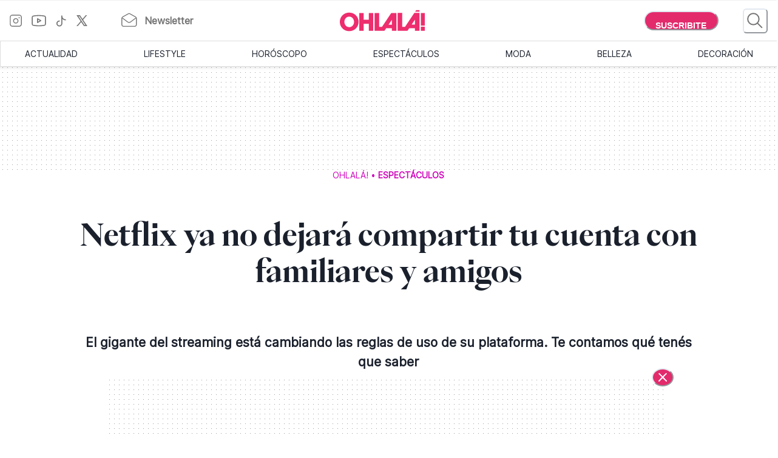

--- FILE ---
content_type: text/html; charset=utf-8
request_url: https://www.somosohlala.com/espectaculos/netflix-ya-no-dejara-compartir-tu-cuenta-con-familiares-y-amigos-nid21012022
body_size: 49649
content:
<!DOCTYPE html><html lang="es"><head><meta name="viewport" content="width=device-width"/><meta charSet="utf-8"/><link rel="preload" href="https://bucket.somosohlala.com.ar/s3fs-public/styles/internal_480/public/SFSQXNMSXBAU7K52KHIWNEQQC4.jpg.webp?itok=lp-Ov_8D" as="image" media="(max-width: 480px)"/><link rel="preload" href="https://bucket.somosohlala.com.ar/s3fs-public/styles/internal_990/public/SFSQXNMSXBAU7K52KHIWNEQQC4.jpg.webp?itok=Ioq4jkUs" as="image" media="(min-width: 480.1px) and (max-width: 990px)"/><link rel="preload" href="https://bucket.somosohlala.com.ar/s3fs-public/styles/internal_1250/public/SFSQXNMSXBAU7K52KHIWNEQQC4.jpg.webp?itok=X-PiRcxH" as="image" media="(min-width: 990.1px) and (max-width: 1200px)"/><link rel="preload" href="https://bucket.somosohlala.com.ar/s3fs-public/styles/internal_990/public/SFSQXNMSXBAU7K52KHIWNEQQC4.jpg.webp?itok=Ioq4jkUs" as="image" media="(min-width: 1200.1px)"/><link rel="preload" href="/fonts/PPEiko-Bold.woff2" as="font" type="font/woff2" crossorigin="true"/><meta name="robots" content="max-video-preview:-1, max-image-preview:large"/><link rel="preconnect" href="https://www.googletagmanager.com"/><link rel="dns-prefetch" href="https://www.googletagmanager.com"/><link rel="preconnect" href="https://www.google-analytics.com"/><link rel="dns-prefetch" href="https://www.google-analytics.com"/><link rel="preconnect" href="https://tpc.googlesyndication.com"/><link rel="dns-prefetch" href="https://tpc.googlesyndication.com"/><link rel="preconnect" href="https://pagead2.googlesyndication.com"/><link rel="dns-prefetch" href="https://pagead2.googlesyndication.com"/><link rel="preconnect" href="https://www.googletagservices.com"/><link rel="dns-prefetch" href="https://www.googletagservices.com"/><link rel="preconnect" href="https://securepubads.g.doubleclick.net"/><link rel="dns-prefetch" href="https://securepubads.g.doubleclick.net"/><link rel="preconnect" href="https://sb.scorecardresearch.com"/><link rel="dns-prefetch" href="https://sb.scorecardresearch.com"/><script async="" src="https://securepubads.g.doubleclick.net/tag/js/gpt.js"></script><link rel="alternate" type="application/rss+xml" title="Home » Feed" href="https://www.somosohlala.com/feed/rss"/><script async="" src="https://functions.adnami.io/api/macro/adsm.macro.somosohlala.com.js"></script><title>Netflix ya no dejará compartir tu cuenta con familiares y amigos - Ohlalá</title><meta name="description" content="El gigante del streaming está cambiando las reglas de uso de su plataforma. Te contamos qué tenés que saber"/><meta property="og:description" content="El gigante del streaming está cambiando las reglas de uso de su plataforma. Te contamos qué tenés que saber"/><meta name="title" content="Netflix ya no dejará compartir tu cuenta con familiares y amigos - Ohlalá"/><meta property="og:title" content="Netflix ya no dejará compartir tu cuenta con familiares y amigos - Ohlalá"/><meta property="og:url" content="https://somosohlala.com/espectaculos/netflix-ya-no-dejara-compartir-tu-cuenta-con-familiares-y-amigos-nid21012022"/><meta property="og:image" content="https://bucket.somosohlala.com.ar/s3fs-public/styles/img_internal/public/SFSQXNMSXBAU7K52KHIWNEQQC4.jpg.webp?itok=0LzdIg8i"/><meta name="twitter:card" content="summary_large_image"/><meta name="twitter:description" content="El gigante del streaming está cambiando las reglas de uso de su plataforma. Te contamos qué tenés que saber"/><meta name="twitter:title" content="Netflix ya no dejará compartir tu cuenta con familiares y amigos - Ohlalá"/><meta name="twitter:image" content="https://bucket.somosohlala.com.ar/s3fs-public/styles/img_internal/public/SFSQXNMSXBAU7K52KHIWNEQQC4.jpg.webp?itok=0LzdIg8i"/><link rel="icon" href="/favicon.ico"/><link rel="canonical" href="https://www.somosohlala.com/espectaculos/netflix-ya-no-dejara-compartir-tu-cuenta-con-familiares-y-amigos-nid21012022"/><script async="" src="https://securepubads.g.doubleclick.net/tag/js/gpt.js"></script><meta name="next-head-count" content="39"/><meta name="next-font-preconnect"/><link rel="preload" href="/_next/static/css/d83e5bfd47771e4f.css" as="style"/><link rel="stylesheet" href="/_next/static/css/d83e5bfd47771e4f.css" data-n-g=""/><link rel="preload" href="/_next/static/css/8e04c1476e5c2fb8.css" as="style"/><link rel="stylesheet" href="/_next/static/css/8e04c1476e5c2fb8.css" data-n-p=""/><noscript data-n-css=""></noscript><script defer="" nomodule="" src="/_next/static/chunks/polyfills-5cd94c89d3acac5f.js"></script><script src="/_next/static/chunks/webpack-309fbebe2073f18c.js" defer=""></script><script src="/_next/static/chunks/framework-4729b95aa6cb8cde.js" defer=""></script><script src="/_next/static/chunks/main-59df2ff197fc2ca4.js" defer=""></script><script src="/_next/static/chunks/pages/_app-8ecc7c3fc90288c5.js" defer=""></script><script src="/_next/static/chunks/1507-296fe350731ef4af.js" defer=""></script><script src="/_next/static/chunks/7731-3b5ce7d2cbd1a149.js" defer=""></script><script src="/_next/static/chunks/5998-d74ce246ddf78b09.js" defer=""></script><script src="/_next/static/chunks/8168-031c5335ca701ca0.js" defer=""></script><script src="/_next/static/chunks/9382-8e956b6d55ca523c.js" defer=""></script><script src="/_next/static/chunks/4494-a028bd802e3baf4e.js" defer=""></script><script src="/_next/static/chunks/1852-74d69cca7406e682.js" defer=""></script><script src="/_next/static/chunks/1623-564a763560811d0d.js" defer=""></script><script src="/_next/static/chunks/466-2d4073b3051cf6ac.js" defer=""></script><script src="/_next/static/chunks/8653-dba4b89bf85bf3b8.js" defer=""></script><script src="/_next/static/chunks/6884-5a30df16f8f3eedf.js" defer=""></script><script src="/_next/static/chunks/7095-a6d55806cd7219ea.js" defer=""></script><script src="/_next/static/chunks/3168-0a5ddc678fdca4d1.js" defer=""></script><script src="/_next/static/chunks/1850-013dc7a308670615.js" defer=""></script><script src="/_next/static/chunks/3883-897f967bf734c31a.js" defer=""></script><script src="/_next/static/chunks/3569-ccaa22b07bc42451.js" defer=""></script><script src="/_next/static/chunks/7083-7eb1aaa3b16b39ac.js" defer=""></script><script src="/_next/static/chunks/902-0cc0d02785fabb39.js" defer=""></script><script src="/_next/static/chunks/8165-8a44389592a24e05.js" defer=""></script><script src="/_next/static/chunks/pages/%5Bn1%5D/%5Bn2%5D-180c5e8c74b76606.js" defer=""></script><script src="/_next/static/gJr7LHN7IF2stqu1uBybZ/_buildManifest.js" defer=""></script><script src="/_next/static/gJr7LHN7IF2stqu1uBybZ/_ssgManifest.js" defer=""></script><script src="/_next/static/gJr7LHN7IF2stqu1uBybZ/_middlewareManifest.js" defer=""></script></head><body><div id="__next"><noscript><img src="https://sb.scorecardresearch.com/p?c1=2&amp;c2=6906398&amp;cv=3.9.1&amp;cj=1"/></noscript><style data-emotion="css-global 15ixp93">:host,:root,[data-theme]{--chakra-ring-inset:var(--chakra-empty,/*!*/ /*!*/);--chakra-ring-offset-width:0px;--chakra-ring-offset-color:#fff;--chakra-ring-color:rgba(66, 153, 225, 0.6);--chakra-ring-offset-shadow:0 0 #0000;--chakra-ring-shadow:0 0 #0000;--chakra-space-x-reverse:0;--chakra-space-y-reverse:0;--chakra-colors-transparent:transparent;--chakra-colors-current:currentColor;--chakra-colors-black-00:000000;--chakra-colors-white-600:#FFF;--chakra-colors-white-900:#FFF;--chakra-colors-whiteAlpha-50:rgba(255, 255, 255, 0.04);--chakra-colors-whiteAlpha-100:rgba(255, 255, 255, 0.06);--chakra-colors-whiteAlpha-200:rgba(255, 255, 255, 0.08);--chakra-colors-whiteAlpha-300:rgba(255, 255, 255, 0.16);--chakra-colors-whiteAlpha-400:rgba(255, 255, 255, 0.24);--chakra-colors-whiteAlpha-500:rgba(255, 255, 255, 0.36);--chakra-colors-whiteAlpha-600:rgba(255, 255, 255, 0.48);--chakra-colors-whiteAlpha-700:rgba(255, 255, 255, 0.64);--chakra-colors-whiteAlpha-800:rgba(255, 255, 255, 0.80);--chakra-colors-whiteAlpha-900:rgba(255, 255, 255, 0.92);--chakra-colors-blackAlpha-50:rgba(0, 0, 0, 0.04);--chakra-colors-blackAlpha-100:rgba(0, 0, 0, 0.06);--chakra-colors-blackAlpha-200:rgba(0, 0, 0, 0.08);--chakra-colors-blackAlpha-300:rgba(0, 0, 0, 0.16);--chakra-colors-blackAlpha-400:rgba(0, 0, 0, 0.24);--chakra-colors-blackAlpha-500:rgba(0, 0, 0, 0.36);--chakra-colors-blackAlpha-600:rgba(0, 0, 0, 0.48);--chakra-colors-blackAlpha-700:rgba(0, 0, 0, 0.64);--chakra-colors-blackAlpha-800:rgba(0, 0, 0, 0.80);--chakra-colors-blackAlpha-900:rgba(0, 0, 0, 0.92);--chakra-colors-gray-50:#F7FAFC;--chakra-colors-gray-100:#EDF2F7;--chakra-colors-gray-200:#E2E8F0;--chakra-colors-gray-300:#CBD5E0;--chakra-colors-gray-400:#A0AEC0;--chakra-colors-gray-500:#718096;--chakra-colors-gray-600:#4A5568;--chakra-colors-gray-700:#2D3748;--chakra-colors-gray-800:#1A202C;--chakra-colors-gray-900:#171923;--chakra-colors-red-50:#FFF5F5;--chakra-colors-red-100:#FED7D7;--chakra-colors-red-200:#FEB2B2;--chakra-colors-red-300:#FC8181;--chakra-colors-red-400:#F56565;--chakra-colors-red-500:#E53E3E;--chakra-colors-red-600:#C53030;--chakra-colors-red-700:#9B2C2C;--chakra-colors-red-800:#822727;--chakra-colors-red-900:#63171B;--chakra-colors-orange-50:#FFFAF0;--chakra-colors-orange-100:#FEEBC8;--chakra-colors-orange-200:#FBD38D;--chakra-colors-orange-300:#F6AD55;--chakra-colors-orange-400:#ED8936;--chakra-colors-orange-500:#DD6B20;--chakra-colors-orange-600:#C05621;--chakra-colors-orange-700:#9C4221;--chakra-colors-orange-800:#7B341E;--chakra-colors-orange-900:#652B19;--chakra-colors-yellow-50:#FFFFF0;--chakra-colors-yellow-100:#FEFCBF;--chakra-colors-yellow-200:#FAF089;--chakra-colors-yellow-300:#F6E05E;--chakra-colors-yellow-400:#ECC94B;--chakra-colors-yellow-500:#D69E2E;--chakra-colors-yellow-600:#B7791F;--chakra-colors-yellow-700:#975A16;--chakra-colors-yellow-800:#744210;--chakra-colors-yellow-900:#5F370E;--chakra-colors-green-50:#F0FFF4;--chakra-colors-green-100:#C6F6D5;--chakra-colors-green-200:#9AE6B4;--chakra-colors-green-300:#68D391;--chakra-colors-green-400:#48BB78;--chakra-colors-green-500:#38A169;--chakra-colors-green-600:#2F855A;--chakra-colors-green-700:#276749;--chakra-colors-green-800:#22543D;--chakra-colors-green-900:#1C4532;--chakra-colors-teal-50:#E6FFFA;--chakra-colors-teal-100:#B2F5EA;--chakra-colors-teal-200:#81E6D9;--chakra-colors-teal-300:#4FD1C5;--chakra-colors-teal-400:#38B2AC;--chakra-colors-teal-500:#319795;--chakra-colors-teal-600:#2C7A7B;--chakra-colors-teal-700:#285E61;--chakra-colors-teal-800:#234E52;--chakra-colors-teal-900:#1D4044;--chakra-colors-blue-50:#ebf8ff;--chakra-colors-blue-100:#bee3f8;--chakra-colors-blue-200:#90cdf4;--chakra-colors-blue-300:#63b3ed;--chakra-colors-blue-400:#4299e1;--chakra-colors-blue-500:#3182ce;--chakra-colors-blue-600:#2b6cb0;--chakra-colors-blue-700:#2c5282;--chakra-colors-blue-800:#2a4365;--chakra-colors-blue-900:#1A365D;--chakra-colors-cyan-50:#EDFDFD;--chakra-colors-cyan-100:#C4F1F9;--chakra-colors-cyan-200:#9DECF9;--chakra-colors-cyan-300:#76E4F7;--chakra-colors-cyan-400:#0BC5EA;--chakra-colors-cyan-500:#00B5D8;--chakra-colors-cyan-600:#00A3C4;--chakra-colors-cyan-700:#0987A0;--chakra-colors-cyan-800:#086F83;--chakra-colors-cyan-900:#065666;--chakra-colors-purple-50:#FAF5FF;--chakra-colors-purple-100:#E9D8FD;--chakra-colors-purple-200:#D6BCFA;--chakra-colors-purple-300:#B794F4;--chakra-colors-purple-400:#9F7AEA;--chakra-colors-purple-500:#805AD5;--chakra-colors-purple-600:#6B46C1;--chakra-colors-purple-700:#553C9A;--chakra-colors-purple-800:#44337A;--chakra-colors-purple-900:#322659;--chakra-colors-pink-50:#FFF5F7;--chakra-colors-pink-100:#FED7E2;--chakra-colors-pink-200:#FBB6CE;--chakra-colors-pink-300:#F687B3;--chakra-colors-pink-400:#ED64A6;--chakra-colors-pink-500:#D53F8C;--chakra-colors-pink-600:#B83280;--chakra-colors-pink-700:#97266D;--chakra-colors-pink-800:#702459;--chakra-colors-pink-900:#521B41;--chakra-colors-linkedin-50:#E8F4F9;--chakra-colors-linkedin-100:#CFEDFB;--chakra-colors-linkedin-200:#9BDAF3;--chakra-colors-linkedin-300:#68C7EC;--chakra-colors-linkedin-400:#34B3E4;--chakra-colors-linkedin-500:#00A0DC;--chakra-colors-linkedin-600:#008CC9;--chakra-colors-linkedin-700:#0077B5;--chakra-colors-linkedin-800:#005E93;--chakra-colors-linkedin-900:#004471;--chakra-colors-facebook-50:#E8F4F9;--chakra-colors-facebook-100:#D9DEE9;--chakra-colors-facebook-200:#B7C2DA;--chakra-colors-facebook-300:#6482C0;--chakra-colors-facebook-400:#4267B2;--chakra-colors-facebook-500:#385898;--chakra-colors-facebook-600:#314E89;--chakra-colors-facebook-700:#29487D;--chakra-colors-facebook-800:#223B67;--chakra-colors-facebook-900:#1E355B;--chakra-colors-messenger-50:#D0E6FF;--chakra-colors-messenger-100:#B9DAFF;--chakra-colors-messenger-200:#A2CDFF;--chakra-colors-messenger-300:#7AB8FF;--chakra-colors-messenger-400:#2E90FF;--chakra-colors-messenger-500:#0078FF;--chakra-colors-messenger-600:#0063D1;--chakra-colors-messenger-700:#0052AC;--chakra-colors-messenger-800:#003C7E;--chakra-colors-messenger-900:#002C5C;--chakra-colors-whatsapp-50:#dffeec;--chakra-colors-whatsapp-100:#b9f5d0;--chakra-colors-whatsapp-200:#90edb3;--chakra-colors-whatsapp-300:#65e495;--chakra-colors-whatsapp-400:#3cdd78;--chakra-colors-whatsapp-500:#22c35e;--chakra-colors-whatsapp-600:#179848;--chakra-colors-whatsapp-700:#0c6c33;--chakra-colors-whatsapp-800:#01421c;--chakra-colors-whatsapp-900:#001803;--chakra-colors-twitter-50:#E5F4FD;--chakra-colors-twitter-100:#C8E9FB;--chakra-colors-twitter-200:#A8DCFA;--chakra-colors-twitter-300:#83CDF7;--chakra-colors-twitter-400:#57BBF5;--chakra-colors-twitter-500:#1DA1F2;--chakra-colors-twitter-600:#1A94DA;--chakra-colors-twitter-700:#1681BF;--chakra-colors-twitter-800:#136B9E;--chakra-colors-twitter-900:#0D4D71;--chakra-colors-telegram-50:#E3F2F9;--chakra-colors-telegram-100:#C5E4F3;--chakra-colors-telegram-200:#A2D4EC;--chakra-colors-telegram-300:#7AC1E4;--chakra-colors-telegram-400:#47A9DA;--chakra-colors-telegram-500:#0088CC;--chakra-colors-telegram-600:#007AB8;--chakra-colors-telegram-700:#006BA1;--chakra-colors-telegram-800:#005885;--chakra-colors-telegram-900:#003F5E;--chakra-colors-primary-200:#Fddfe5;--chakra-colors-primary-500:#F06695;--chakra-colors-primary-900:#E32B6C;--chakra-colors-neutral-200:#a8a8a8;--chakra-colors-neutral-300:#F4F4F4;--chakra-colors-neutral-500:#969696;--chakra-colors-neutral-600:#343434;--chakra-colors-neutral-650:#727272;--chakra-colors-neutral-700:#757575;--chakra-colors-latest-200:#FFEEEA;--chakra-colors-latest-500:#FCAF9D;--chakra-colors-latest-900:#EB522D;--chakra-colors-entertain-200:#FFE0F4;--chakra-colors-entertain-500:#E57EDB;--chakra-colors-entertain-900:#FD2EE8;--chakra-colors-squad-200:#FFF1D8;--chakra-colors-squad-500:#F7CD93;--chakra-colors-squad-900:#EDA22F;--chakra-colors-stories-200:#E3EEFF;--chakra-colors-stories-500:#89AAE2;--chakra-colors-stories-900:#427AD9;--chakra-colors-yogui-200:#F1EFFF;--chakra-colors-yogui-500:#A4A4DE;--chakra-colors-yogui-900:#6F66DB;--chakra-colors-susten-200:#D6F7D4;--chakra-colors-susten-500:#7CD079;--chakra-colors-susten-900:#159D41;--chakra-colors-empower-200:#F8EBFF;--chakra-colors-empower-500:#C796DD;--chakra-colors-empower-900:#8637BA;--chakra-colors-guide-200:#e6f2ff;--chakra-colors-guide-500:#c2ddfc;--chakra-colors-guide-700:#93c7ff;--chakra-colors-guide-900:#7dabd9;--chakra-colors-love-200:#dbfded;--chakra-colors-love-500:#9ddbbd;--chakra-colors-love-900:#5cbc8e;--chakra-colors-home-200:#dbfded;--chakra-colors-home-500:#9ddbbd;--chakra-colors-home-900:#5cbc8e;--chakra-colors-trend-200:#ffedf6;--chakra-colors-trend-500:#f08fbc;--chakra-colors-trend-900:#f04d98;--chakra-colors-makers-200:#fffadd;--chakra-colors-makers-500:#fcec96;--chakra-colors-makers-700:#F8D62C;--chakra-colors-makers-900:#E1B239;--chakra-colors-borderGrey-900:#E3E3E3;--chakra-colors-borderGrey-divider:#D2D2D2;--chakra-colors-grey-75:#757575;--chakra-colors-grey-f7:#F7F7F7;--chakra-colors-grey-F5:F5F5F5;--chakra-borders-none:0;--chakra-borders-1px:1px solid;--chakra-borders-2px:2px solid;--chakra-borders-4px:4px solid;--chakra-borders-8px:8px solid;--chakra-fonts-heading:PPEiko-Bold,sans-serif;--chakra-fonts-body:Inter-Regular,sans-serif;--chakra-fonts-mono:SFMono-Regular,Menlo,Monaco,Consolas,"Liberation Mono","Courier New",monospace;--chakra-fontSizes-3xs:0.45rem;--chakra-fontSizes-2xs:0.625rem;--chakra-fontSizes-xs:.667rem;--chakra-fontSizes-sm:0.875rem;--chakra-fontSizes-md:1.15rem;--chakra-fontSizes-lg:1.125rem;--chakra-fontSizes-xl:1.222rem;--chakra-fontSizes-2xl:1.444rem;--chakra-fontSizes-3xl:1.6rem;--chakra-fontSizes-4xl:1.875rem;--chakra-fontSizes-5xl:2rem;--chakra-fontSizes-6xl:2.222rem;--chakra-fontSizes-7xl:2.5rem;--chakra-fontSizes-8xl:6rem;--chakra-fontSizes-9xl:8rem;--chakra-fontSizes-tiny:.889rem;--chakra-fontSizes-base:1rem;--chakra-fontWeights-hairline:100;--chakra-fontWeights-thin:200;--chakra-fontWeights-light:300;--chakra-fontWeights-normal:400;--chakra-fontWeights-medium:500;--chakra-fontWeights-semibold:600;--chakra-fontWeights-bold:700;--chakra-fontWeights-extrabold:800;--chakra-fontWeights-black:900;--chakra-letterSpacings-tighter:-0.05em;--chakra-letterSpacings-tight:-0.025em;--chakra-letterSpacings-normal:0;--chakra-letterSpacings-wide:0.025em;--chakra-letterSpacings-wider:0.05em;--chakra-letterSpacings-widest:0.1em;--chakra-lineHeights-3:.75rem;--chakra-lineHeights-4:1rem;--chakra-lineHeights-5:1.25rem;--chakra-lineHeights-6:1.5rem;--chakra-lineHeights-7:1.75rem;--chakra-lineHeights-8:2rem;--chakra-lineHeights-9:2.25rem;--chakra-lineHeights-10:2.5rem;--chakra-lineHeights-normal:normal;--chakra-lineHeights-none:1;--chakra-lineHeights-shorter:1.25;--chakra-lineHeights-short:1.375;--chakra-lineHeights-base:1.5;--chakra-lineHeights-tall:1.625;--chakra-lineHeights-taller:2;--chakra-radii-none:0;--chakra-radii-sm:0.125rem;--chakra-radii-base:0.25rem;--chakra-radii-md:0.375rem;--chakra-radii-lg:0.5rem;--chakra-radii-xl:0.75rem;--chakra-radii-2xl:1rem;--chakra-radii-3xl:1.5rem;--chakra-radii-full:9999px;--chakra-space-1:0.25rem;--chakra-space-2:0.5rem;--chakra-space-3:0.75rem;--chakra-space-4:1rem;--chakra-space-5:1.25rem;--chakra-space-6:1.5rem;--chakra-space-7:1.75rem;--chakra-space-8:2rem;--chakra-space-9:2.25rem;--chakra-space-10:2.5rem;--chakra-space-12:3rem;--chakra-space-14:3.5rem;--chakra-space-16:4rem;--chakra-space-20:5rem;--chakra-space-24:6rem;--chakra-space-28:7rem;--chakra-space-32:8rem;--chakra-space-36:9rem;--chakra-space-40:10rem;--chakra-space-44:11rem;--chakra-space-48:12rem;--chakra-space-52:13rem;--chakra-space-56:14rem;--chakra-space-60:15rem;--chakra-space-64:16rem;--chakra-space-72:18rem;--chakra-space-80:20rem;--chakra-space-96:24rem;--chakra-space-px:1px;--chakra-space-0-5:0.125rem;--chakra-space-1-5:0.375rem;--chakra-space-2-5:0.625rem;--chakra-space-3-5:0.875rem;--chakra-shadows-xs:0 0 0 1px rgba(0, 0, 0, 0.05);--chakra-shadows-sm:0 1px 2px 0 rgba(0, 0, 0, 0.05);--chakra-shadows-base:0 1px 3px 0 rgba(0, 0, 0, 0.1),0 1px 2px 0 rgba(0, 0, 0, 0.06);--chakra-shadows-md:0 4px 6px -1px rgba(0, 0, 0, 0.1),0 2px 4px -1px rgba(0, 0, 0, 0.06);--chakra-shadows-lg:0 10px 15px -3px rgba(0, 0, 0, 0.1),0 4px 6px -2px rgba(0, 0, 0, 0.05);--chakra-shadows-xl:0 20px 25px -5px rgba(0, 0, 0, 0.1),0 10px 10px -5px rgba(0, 0, 0, 0.04);--chakra-shadows-2xl:0 25px 50px -12px rgba(0, 0, 0, 0.25);--chakra-shadows-outline:0 0 0 3px rgba(66, 153, 225, 0.6);--chakra-shadows-inner:inset 0 2px 4px 0 rgba(0,0,0,0.06);--chakra-shadows-none:none;--chakra-shadows-dark-lg:rgba(0, 0, 0, 0.1) 0px 0px 0px 1px,rgba(0, 0, 0, 0.2) 0px 5px 10px,rgba(0, 0, 0, 0.4) 0px 15px 40px;--chakra-sizes-1:0.25rem;--chakra-sizes-2:0.5rem;--chakra-sizes-3:0.75rem;--chakra-sizes-4:1rem;--chakra-sizes-5:1.25rem;--chakra-sizes-6:1.5rem;--chakra-sizes-7:1.75rem;--chakra-sizes-8:2rem;--chakra-sizes-9:2.25rem;--chakra-sizes-10:2.5rem;--chakra-sizes-12:3rem;--chakra-sizes-14:3.5rem;--chakra-sizes-16:4rem;--chakra-sizes-20:5rem;--chakra-sizes-24:6rem;--chakra-sizes-28:7rem;--chakra-sizes-32:8rem;--chakra-sizes-36:9rem;--chakra-sizes-40:10rem;--chakra-sizes-44:11rem;--chakra-sizes-48:12rem;--chakra-sizes-52:13rem;--chakra-sizes-56:14rem;--chakra-sizes-60:15rem;--chakra-sizes-64:16rem;--chakra-sizes-72:18rem;--chakra-sizes-80:20rem;--chakra-sizes-96:24rem;--chakra-sizes-px:1px;--chakra-sizes-0-5:0.125rem;--chakra-sizes-1-5:0.375rem;--chakra-sizes-2-5:0.625rem;--chakra-sizes-3-5:0.875rem;--chakra-sizes-max:max-content;--chakra-sizes-min:min-content;--chakra-sizes-full:100%;--chakra-sizes-3xs:14rem;--chakra-sizes-2xs:16rem;--chakra-sizes-xs:20rem;--chakra-sizes-sm:24rem;--chakra-sizes-md:28rem;--chakra-sizes-lg:32rem;--chakra-sizes-xl:36rem;--chakra-sizes-2xl:42rem;--chakra-sizes-3xl:48rem;--chakra-sizes-4xl:56rem;--chakra-sizes-5xl:64rem;--chakra-sizes-6xl:72rem;--chakra-sizes-7xl:80rem;--chakra-sizes-8xl:90rem;--chakra-sizes-prose:60ch;--chakra-sizes-container-sm:640px;--chakra-sizes-container-md:768px;--chakra-sizes-container-lg:1024px;--chakra-sizes-container-xl:1280px;--chakra-zIndices-hide:-1;--chakra-zIndices-auto:auto;--chakra-zIndices-base:0;--chakra-zIndices-docked:10;--chakra-zIndices-dropdown:1000;--chakra-zIndices-sticky:1100;--chakra-zIndices-banner:1200;--chakra-zIndices-overlay:1300;--chakra-zIndices-modal:1400;--chakra-zIndices-popover:1500;--chakra-zIndices-skipLink:1600;--chakra-zIndices-toast:1700;--chakra-zIndices-tooltip:1800;--chakra-transition-property-common:background-color,border-color,color,fill,stroke,opacity,box-shadow,transform;--chakra-transition-property-colors:background-color,border-color,color,fill,stroke;--chakra-transition-property-dimensions:width,height;--chakra-transition-property-position:left,right,top,bottom;--chakra-transition-property-background:background-color,background-image,background-position;--chakra-transition-easing-ease-in:cubic-bezier(0.4, 0, 1, 1);--chakra-transition-easing-ease-out:cubic-bezier(0, 0, 0.2, 1);--chakra-transition-easing-ease-in-out:cubic-bezier(0.4, 0, 0.2, 1);--chakra-transition-duration-ultra-fast:50ms;--chakra-transition-duration-faster:100ms;--chakra-transition-duration-fast:150ms;--chakra-transition-duration-normal:200ms;--chakra-transition-duration-slow:300ms;--chakra-transition-duration-slower:400ms;--chakra-transition-duration-ultra-slow:500ms;--chakra-blur-none:0;--chakra-blur-sm:4px;--chakra-blur-base:8px;--chakra-blur-md:12px;--chakra-blur-lg:16px;--chakra-blur-xl:24px;--chakra-blur-2xl:40px;--chakra-blur-3xl:64px;--chakra-breakpoints-base:0em;--chakra-breakpoints-sm:0px;--chakra-breakpoints-md:990px;--chakra-breakpoints-lg:1200px;--chakra-breakpoints-xl:80em;--chakra-breakpoints-2xl:96em;}.chakra-ui-light :host:not([data-theme]),.chakra-ui-light :root:not([data-theme]),.chakra-ui-light [data-theme]:not([data-theme]),[data-theme=light] :host:not([data-theme]),[data-theme=light] :root:not([data-theme]),[data-theme=light] [data-theme]:not([data-theme]),:host[data-theme=light],:root[data-theme=light],[data-theme][data-theme=light]{--chakra-colors-chakra-body-text:var(--chakra-colors-gray-800);--chakra-colors-chakra-body-bg:white;--chakra-colors-chakra-border-color:var(--chakra-colors-gray-200);--chakra-colors-chakra-inverse-text:white;--chakra-colors-chakra-subtle-bg:var(--chakra-colors-gray-100);--chakra-colors-chakra-subtle-text:var(--chakra-colors-gray-600);--chakra-colors-chakra-placeholder-color:var(--chakra-colors-gray-500);}.chakra-ui-dark :host:not([data-theme]),.chakra-ui-dark :root:not([data-theme]),.chakra-ui-dark [data-theme]:not([data-theme]),[data-theme=dark] :host:not([data-theme]),[data-theme=dark] :root:not([data-theme]),[data-theme=dark] [data-theme]:not([data-theme]),:host[data-theme=dark],:root[data-theme=dark],[data-theme][data-theme=dark]{--chakra-colors-chakra-body-text:var(--chakra-colors-whiteAlpha-900);--chakra-colors-chakra-body-bg:var(--chakra-colors-gray-800);--chakra-colors-chakra-border-color:var(--chakra-colors-whiteAlpha-300);--chakra-colors-chakra-inverse-text:var(--chakra-colors-gray-800);--chakra-colors-chakra-subtle-bg:var(--chakra-colors-gray-700);--chakra-colors-chakra-subtle-text:var(--chakra-colors-gray-400);--chakra-colors-chakra-placeholder-color:var(--chakra-colors-whiteAlpha-400);}</style><style data-emotion="css-global fubdgu">html{line-height:1.5;-webkit-text-size-adjust:100%;font-family:system-ui,sans-serif;-webkit-font-smoothing:antialiased;text-rendering:optimizeLegibility;-moz-osx-font-smoothing:grayscale;touch-action:manipulation;}body{position:relative;min-height:100%;margin:0;font-feature-settings:"kern";}:where(*, *::before, *::after){border-width:0;border-style:solid;box-sizing:border-box;word-wrap:break-word;}main{display:block;}hr{border-top-width:1px;box-sizing:content-box;height:0;overflow:visible;}:where(pre, code, kbd,samp){font-family:SFMono-Regular,Menlo,Monaco,Consolas,monospace;font-size:1em;}a{background-color:transparent;color:inherit;-webkit-text-decoration:inherit;text-decoration:inherit;}abbr[title]{border-bottom:none;-webkit-text-decoration:underline;text-decoration:underline;-webkit-text-decoration:underline dotted;-webkit-text-decoration:underline dotted;text-decoration:underline dotted;}:where(b, strong){font-weight:bold;}small{font-size:80%;}:where(sub,sup){font-size:75%;line-height:0;position:relative;vertical-align:baseline;}sub{bottom:-0.25em;}sup{top:-0.5em;}img{border-style:none;}:where(button, input, optgroup, select, textarea){font-family:inherit;font-size:100%;line-height:1.15;margin:0;}:where(button, input){overflow:visible;}:where(button, select){text-transform:none;}:where(
          button::-moz-focus-inner,
          [type="button"]::-moz-focus-inner,
          [type="reset"]::-moz-focus-inner,
          [type="submit"]::-moz-focus-inner
        ){border-style:none;padding:0;}fieldset{padding:0.35em 0.75em 0.625em;}legend{box-sizing:border-box;color:inherit;display:table;max-width:100%;padding:0;white-space:normal;}progress{vertical-align:baseline;}textarea{overflow:auto;}:where([type="checkbox"], [type="radio"]){box-sizing:border-box;padding:0;}input[type="number"]::-webkit-inner-spin-button,input[type="number"]::-webkit-outer-spin-button{-webkit-appearance:none!important;}input[type="number"]{-moz-appearance:textfield;}input[type="search"]{-webkit-appearance:textfield;outline-offset:-2px;}input[type="search"]::-webkit-search-decoration{-webkit-appearance:none!important;}::-webkit-file-upload-button{-webkit-appearance:button;font:inherit;}details{display:block;}summary{display:-webkit-box;display:-webkit-list-item;display:-ms-list-itembox;display:list-item;}template{display:none;}[hidden]{display:none!important;}:where(
          blockquote,
          dl,
          dd,
          h1,
          h2,
          h3,
          h4,
          h5,
          h6,
          hr,
          figure,
          p,
          pre
        ){margin:0;}button{background:transparent;padding:0;}fieldset{margin:0;padding:0;}:where(ol, ul){margin:0;padding:0;}textarea{resize:vertical;}:where(button, [role="button"]){cursor:pointer;}button::-moz-focus-inner{border:0!important;}table{border-collapse:collapse;}:where(h1, h2, h3, h4, h5, h6){font-size:inherit;font-weight:inherit;}:where(button, input, optgroup, select, textarea){padding:0;line-height:inherit;color:inherit;}:where(img, svg, video, canvas, audio, iframe, embed, object){display:block;}:where(img, video){max-width:100%;height:auto;}[data-js-focus-visible] :focus:not([data-focus-visible-added]):not(
          [data-focus-visible-disabled]
        ){outline:none;box-shadow:none;}select::-ms-expand{display:none;}:root,:host{--chakra-vh:100vh;}@supports (height: -webkit-fill-available){:root,:host{--chakra-vh:-webkit-fill-available;}}@supports (height: -moz-fill-available){:root,:host{--chakra-vh:-moz-fill-available;}}@supports (height: 100dvh){:root,:host{--chakra-vh:100dvh;}}</style><style data-emotion="css-global 1nmrexf">body{font-family:var(--chakra-fonts-body);color:var(--chakra-colors-chakra-body-text);background:var(--chakra-colors-chakra-body-bg);transition-property:background-color;transition-duration:var(--chakra-transition-duration-normal);line-height:var(--chakra-lineHeights-base);}*::-webkit-input-placeholder{color:var(--chakra-colors-chakra-placeholder-color);}*::-moz-placeholder{color:var(--chakra-colors-chakra-placeholder-color);}*:-ms-input-placeholder{color:var(--chakra-colors-chakra-placeholder-color);}*::placeholder{color:var(--chakra-colors-chakra-placeholder-color);}*,*::before,::after{border-color:var(--chakra-colors-chakra-border-color);}html{font-size:16px;}</style><div><div style="display:none"><img src="https://bucket.somosohlala.com.ar/s3fs-public/styles/img_internal/public/SFSQXNMSXBAU7K52KHIWNEQQC4.jpg.webp?itok=0LzdIg8i"/></div><style data-emotion="css n9bbf8">.css-n9bbf8{position:-webkit-sticky;position:sticky;top:0px;background:white;z-index:1300;}</style><div class="css-n9bbf8"><div></div><div></div><div><style data-emotion="css 1csf2un">.css-1csf2un{height:50px;width:100%;background-color:#ffffff;background-repeat:repeat;-webkit-background-position:center;background-position:center;-webkit-background-size:8px 8px;background-size:8px 8px;-webkit-box-pack:center;-ms-flex-pack:center;-webkit-justify-content:center;justify-content:center;-webkit-align-items:center;-webkit-box-align:center;-ms-flex-align:center;align-items:center;display:-webkit-box;display:-webkit-flex;display:-ms-flexbox;display:flex;overflow:hidden;}@media screen and (min-width: 990px){.css-1csf2un{display:none;}}</style><div style="background-image:url(&quot;data:image/svg+xml,%3Csvg width=&#x27;8&#x27; height=&#x27;8&#x27; viewBox=&#x27;0 0 8 8&#x27; fill=&#x27;none&#x27; xmlns=&#x27;http://www.w3.org/2000/svg&#x27;%3E%3Crect width=&#x27;1&#x27; height=&#x27;1&#x27; fill=&#x27;%239A9A9A&#x27;/%3E%3C/svg%3E&quot;)" class="AdFlexbox css-1csf2un"></div></div><style data-emotion="css 1461x0r">.css-1461x0r{display:-webkit-box;display:-webkit-flex;display:-ms-flexbox;display:flex;width:100%;-webkit-flex-direction:column;-ms-flex-direction:column;flex-direction:column;-webkit-align-items:center;-webkit-box-align:center;-ms-flex-align:center;align-items:center;position:-webkit-sticky;position:sticky;top:0px;background:white;box-shadow:0 0 5px 2px rgba(0,0,0, .09);z-index:1000;}</style><header class="css-1461x0r"><style data-emotion="css 1hrvdrg">.css-1hrvdrg{display:-webkit-box;display:-webkit-flex;display:-ms-flexbox;display:flex;width:100%;max-width:1250px;-webkit-box-pack:start;-ms-flex-pack:start;-webkit-justify-content:flex-start;justify-content:flex-start;padding-top:10px;padding-bottom:10px;-webkit-padding-start:10px;padding-inline-start:10px;-webkit-padding-end:10px;padding-inline-end:10px;position:relative;}@media screen and (min-width: 990px){.css-1hrvdrg{-webkit-box-pack:justify;-webkit-justify-content:space-between;justify-content:space-between;padding-top:8px;padding-bottom:8px;-webkit-padding-start:30px;padding-inline-start:30px;-webkit-padding-end:30px;padding-inline-end:30px;}}@media screen and (min-width: 1200px){.css-1hrvdrg{-webkit-padding-start:0px;padding-inline-start:0px;-webkit-padding-end:0px;padding-inline-end:0px;}}</style><div class="css-1hrvdrg"><style data-emotion="css q1z7w">.css-q1z7w{display:none;position:relative;width:185px;}@media screen and (min-width: 990px){.css-q1z7w{display:-webkit-box;display:-webkit-flex;display:-ms-flexbox;display:flex;}}</style><div class="css-q1z7w"><style data-emotion="css 1gqvgg8">.css-1gqvgg8{display:none;position:absolute;top:0px;bottom:0px;-webkit-transition:all 1s;transition:all 1s;left:0px;}@media screen and (min-width: 990px){.css-1gqvgg8{display:-webkit-box;display:-webkit-flex;display:-ms-flexbox;display:flex;}}</style><div class="css-1gqvgg8"><style data-emotion="css l1unk5">.css-l1unk5{display:-webkit-box;display:-webkit-flex;display:-ms-flexbox;display:flex;-webkit-flex-direction:row;-ms-flex-direction:row;flex-direction:row;-webkit-align-items:center;-webkit-box-align:center;-ms-flex-align:center;align-items:center;color:var(--chakra-colors-neutral-700);width:auto;-webkit-box-pack:space-evenly;-ms-flex-pack:space-evenly;-webkit-justify-content:space-evenly;justify-content:space-evenly;}</style><div class="css-l1unk5"><a target="_blank" aria-label="Ir a Instagram" title="Instagram" href="https://www.instagram.com/somosohlala/"><style data-emotion="css v0fuya">.css-v0fuya{display:-webkit-box;display:-webkit-flex;display:-ms-flexbox;display:flex;-webkit-align-items:center;-webkit-box-align:center;-ms-flex-align:center;align-items:center;-webkit-box-pack:center;-ms-flex-pack:center;-webkit-justify-content:center;justify-content:center;margin-right:15px;max-height:24px;max-width:24px;cursor:pointer;margin-bottom:0px;}@media screen and (min-width: 990px){.css-v0fuya{max-height:24px;max-width:24px;}}.css-v0fuya:hover,.css-v0fuya[data-hover]{color:var(--chakra-colors-primary-900);}</style><div class="css-v0fuya"><style data-emotion="css 1bshclw">.css-1bshclw{display:inline-block;line-height:1em;-webkit-flex-shrink:0;-ms-flex-negative:0;flex-shrink:0;color:currentColor;vertical-align:middle;fill:none;width:22px;height:20px;}</style><svg viewBox="0 0 28 27" focusable="false" class="chakra-icon css-1bshclw" title="Seguinos en Instagram"><path d="M21.5002 7.50033V6.50033M6.6433 1.23828H21.5004C24.2356 1.23828 26.4528 3.45554 26.4528 6.19066V21.0478C26.4528 23.7829 24.2356 26.0002 21.5004 26.0002H6.6433C3.90817 26.0002 1.69092 23.7829 1.69092 21.0478V6.19066C1.69092 3.45554 3.90817 1.23828 6.6433 1.23828ZM14 18.9528C11.2648 18.9528 9.04757 16.7355 9.04757 14.0004C9.04757 11.2653 11.2648 9.04804 14 9.04804C16.7351 9.04804 18.9524 11.2653 18.9524 14.0004C18.9524 16.7355 16.7351 18.9528 14 18.9528Z" stroke="currentColor" stroke-width="2" stroke-linecap="round"></path></svg></div></a><a target="_blank" aria-label="Ir a YouTube" title="YouTube" href="https://www.youtube.com/channel/UCWm1M6xBClBxJhhAOSqPj0g?app=desktop"><div class="css-v0fuya"><style data-emotion="css az01hh">.css-az01hh{display:inline-block;line-height:1em;-webkit-flex-shrink:0;-ms-flex-negative:0;flex-shrink:0;color:currentColor;vertical-align:middle;width:30px;height:22px;fill:none;}</style><svg viewBox="0 0 30 27" focusable="false" class="chakra-icon css-az01hh" title="Revista Ohlalá Youtube"><path d="M3.93438 22.9374L3.74501 23.9193H3.74501L3.93438 22.9374ZM26.0653 22.9374L26.2547 23.9193L26.0653 22.9374ZM26.2172 4.24652L26.4196 3.26721L26.2172 4.24652ZM3.78244 4.24652L3.9848 5.22583L3.78244 4.24652ZM12.3332 9.64293L12.834 8.77736C12.5246 8.59836 12.1432 8.5981 11.8336 8.77667C11.5239 8.95524 11.3332 9.2855 11.3332 9.64293H12.3332ZM12.3332 17.3572H11.3332C11.3332 17.7146 11.5239 18.0449 11.8336 18.2235C12.1432 18.402 12.5246 18.4018 12.834 18.2228L12.3332 17.3572ZM18.9998 13.5001L19.5006 14.3656C19.8096 14.1869 19.9998 13.857 19.9998 13.5001C19.9998 13.1431 19.8096 12.8133 19.5006 12.6345L18.9998 13.5001ZM0.666504 6.77043V20.2699H2.6665V6.77043H0.666504ZM29.3332 20.2699V6.77043H27.3332V20.2699H29.3332ZM3.74501 23.9193C11.1747 25.3522 18.8249 25.3522 26.2547 23.9193L25.8759 21.9555C18.6964 23.3402 11.3033 23.3402 4.12375 21.9555L3.74501 23.9193ZM26.4196 3.26721C18.8918 1.71171 11.1079 1.71171 3.58009 3.26721L3.9848 5.22583C11.2456 3.7255 18.754 3.7255 26.0149 5.22583L26.4196 3.26721ZM29.3332 6.77043C29.3332 5.05483 28.0942 3.61323 26.4196 3.26721L26.0149 5.22583C26.8087 5.38986 27.3332 6.05175 27.3332 6.77043H29.3332ZM27.3332 20.2699C27.3332 21.0626 26.7488 21.7872 25.8759 21.9555L26.2547 23.9193C28.0192 23.579 29.3332 22.0707 29.3332 20.2699H27.3332ZM0.666504 20.2699C0.666504 22.0707 1.98049 23.579 3.74501 23.9193L4.12375 21.9555C3.25092 21.7872 2.6665 21.0626 2.6665 20.2699H0.666504ZM2.6665 6.77043C2.6665 6.05175 3.19099 5.38986 3.9848 5.22583L3.58009 3.26721C1.9055 3.61323 0.666504 5.05484 0.666504 6.77043H2.6665ZM11.3332 9.64293V17.3572H13.3332V9.64293H11.3332ZM12.834 18.2228L19.5006 14.3656L18.499 12.6345L11.8324 16.4916L12.834 18.2228ZM19.5006 12.6345L12.834 8.77736L11.8324 10.5085L18.499 14.3656L19.5006 12.6345Z" fill="currentColor"></path></svg></div></a><a target="_blank" aria-label="Ir a TikTok" title="TikTok" href="https://www.tiktok.com/@revistaohlala"><div class="css-v0fuya"><style data-emotion="css 1kaqmhb">.css-1kaqmhb{display:inline-block;line-height:1em;-webkit-flex-shrink:0;-ms-flex-negative:0;flex-shrink:0;color:currentColor;vertical-align:middle;fill:none;width:19px;height:20px;}</style><svg viewBox="0 0 28 27" focusable="false" class="chakra-icon css-1kaqmhb" title="Revista Ohlalá Tiktok"><path d="M17.3213 2C17.3213 1.30964 16.7616 0.75 16.0713 0.75C15.3809 0.75 14.8213 1.30964 14.8213 2H17.3213ZM10.1189 15.75C10.8092 15.75 11.3689 15.1904 11.3689 14.5C11.3689 13.8096 10.8092 13.25 10.1189 13.25V15.75ZM24.9998 12.7738C25.6902 12.7738 26.2498 12.2142 26.2498 11.5238C26.2498 10.8335 25.6902 10.2738 24.9998 10.2738V12.7738ZM17.3213 2.59524C17.3213 1.90488 16.7616 1.34524 16.0713 1.34524C15.3809 1.34524 14.8213 1.90488 14.8213 2.59524H17.3213ZM14.8213 2V20.4524H17.3213V2H14.8213ZM10.1189 25.1548C7.52183 25.1548 5.4165 23.0494 5.4165 20.4524H2.9165C2.9165 24.4301 6.14112 27.6548 10.1189 27.6548V25.1548ZM14.8213 20.4524C14.8213 23.0494 12.7159 25.1548 10.1189 25.1548V27.6548C14.0966 27.6548 17.3213 24.4301 17.3213 20.4524H14.8213ZM10.1189 13.25C6.14112 13.25 2.9165 16.4746 2.9165 20.4524H5.4165C5.4165 17.8553 7.52183 15.75 10.1189 15.75V13.25ZM24.9998 10.2738C20.7591 10.2738 17.3213 6.836 17.3213 2.59524H14.8213C14.8213 8.21671 19.3784 12.7738 24.9998 12.7738V10.2738Z" fill="currentColor"></path></svg></div></a><a target="_blank" aria-label="Ir a X" title="X" href="https://twitter.com/SomosOHLALA"><div class="css-v0fuya"><style data-emotion="css me87z0">.css-me87z0{display:inline-block;line-height:1em;-webkit-flex-shrink:0;-ms-flex-negative:0;flex-shrink:0;color:currentColor;vertical-align:middle;width:20px;height:20px;fill:none;}</style><svg viewBox="0 0 20 20" focusable="false" class="chakra-icon css-me87z0" title="Revista Ohlalá X"><path fill-rule="evenodd" clip-rule="evenodd" d="M6.71638 1H1.09066L2.58323 3.19554L7.87061 10.9709L1 19.0653H3.12919L8.81893 12.3655L12.9596 18.4553L13.3746 19.065H19.0002L17.5079 16.8698L11.9429 8.68651L18.4703 1.00006H16.3413L15.0296 2.53744L10.9944 7.29133L6.71638 1ZM9.87996 8.60407L5.84067 2.66381H4.22887L9.18139 9.94711L9.82305 10.8904L14.25 17.4012H15.862L10.8285 9.99872L10.8283 9.99899L9.87967 8.60441L9.87996 8.60407Z" fill="currentColor"></path></svg></div></a></div><style data-emotion="css 1ecc1qo">.css-1ecc1qo{display:-webkit-box;display:-webkit-flex;display:-ms-flexbox;display:flex;margin-left:min(calc(10px + 2vw), 60px);}</style><div class="css-1ecc1qo"><style data-emotion="css x9t17p">.css-x9t17p{display:-webkit-box;display:-webkit-flex;display:-ms-flexbox;display:flex;color:var(--chakra-colors-neutral-700);font-weight:700;-webkit-align-items:center;-webkit-box-align:center;-ms-flex-align:center;align-items:center;cursor:pointer;}.css-x9t17p:hover,.css-x9t17p[data-hover]{color:var(--chakra-colors-primary-900);}</style><div class="css-x9t17p"><style data-emotion="css lvyu5j">.css-lvyu5j{margin-right:10px;}</style><span class="css-lvyu5j"><style data-emotion="css 1wedwmu">.css-1wedwmu{width:32px;height:32px;display:inline-block;line-height:1em;-webkit-flex-shrink:0;-ms-flex-negative:0;flex-shrink:0;color:currentColor;vertical-align:middle;fill:none;}</style><svg viewBox="0 0 24 24" focusable="false" class="chakra-icon css-1wedwmu"><path d="M4.56055 9.00005L10.7605 13.65C11.8272 14.45 13.2939 14.45 14.3605 13.65L20.5605 9" stroke="currentColor" stroke-width="1" stroke-linecap="round" stroke-linejoin="round"></path><path d="M3.56055 9.17681C3.56055 8.45047 3.95433 7.78123 4.58926 7.42849L11.5893 3.5396C12.1933 3.20402 12.9278 3.20402 13.5318 3.5396L20.5318 7.42849C21.1668 7.78123 21.5605 8.45047 21.5605 9.17681V17C21.5605 18.1046 20.6651 19 19.5605 19H5.56055C4.45598 19 3.56055 18.1046 3.56055 17V9.17681Z" stroke="currentColor" stroke-width="1" stroke-linecap="round"></path></svg></span>Newsletter<!-- --></div></div></div></div><style data-emotion="css 11ketrb">.css-11ketrb{display:-webkit-box;display:-webkit-flex;display:-ms-flexbox;display:flex;}@media screen and (min-width: 990px){.css-11ketrb{display:none;}}</style><div class="css-11ketrb"><style data-emotion="css 2ndthb">.css-2ndthb{display:-webkit-inline-box;display:-webkit-inline-flex;display:-ms-inline-flexbox;display:inline-flex;-webkit-appearance:none;-moz-appearance:none;-ms-appearance:none;appearance:none;-webkit-align-items:center;-webkit-box-align:center;-ms-flex-align:center;align-items:center;-webkit-box-pack:center;-ms-flex-pack:center;-webkit-justify-content:center;justify-content:center;-webkit-user-select:none;-moz-user-select:none;-ms-user-select:none;user-select:none;position:relative;white-space:nowrap;vertical-align:baseline;outline:2px solid transparent;outline-offset:2px;line-height:var(--chakra-lineHeights-normal);border-radius:var(--chakra-radii-md);font-weight:var(--chakra-fontWeights-semibold);transition-property:var(--chakra-transition-property-common);transition-duration:var(--chakra-transition-duration-normal);height:auto;min-width:var(--chakra-sizes-10);font-size:var(--chakra-fontSizes-md);-webkit-padding-start:var(--chakra-space-4);padding-inline-start:var(--chakra-space-4);-webkit-padding-end:var(--chakra-space-4);padding-inline-end:var(--chakra-space-4);padding:0px;color:#757575;}.css-2ndthb:focus-visible,.css-2ndthb[data-focus-visible]{box-shadow:var(--chakra-shadows-outline);}.css-2ndthb:disabled,.css-2ndthb[disabled],.css-2ndthb[aria-disabled=true],.css-2ndthb[data-disabled]{opacity:0.4;cursor:not-allowed;box-shadow:var(--chakra-shadows-none);}.css-2ndthb:active,.css-2ndthb[data-active]{color:var(--chakra-colors-gray-700);}.css-2ndthb:hover,.css-2ndthb[data-hover]{color:var(--chakra-colors-primary-900);}</style><button type="button" class="chakra-button css-2ndthb" aria-label="Menu"><style data-emotion="css 1hyates">.css-1hyates{display:inline-block;line-height:1em;-webkit-flex-shrink:0;-ms-flex-negative:0;flex-shrink:0;color:currentColor;vertical-align:middle;width:18px;height:13px;fill:none;}</style><svg viewBox="0 0 18 13" focusable="false" class="chakra-icon css-1hyates"><path d="M1 6.25H17" stroke="currentColor" stroke-width="2" stroke-linecap="round" stroke-linejoin="round"></path><path d="M1 1.25H17" stroke="currentColor" stroke-width="2" stroke-linecap="round" stroke-linejoin="round"></path><path d="M1 11.25H17" stroke="currentColor" stroke-width="2" stroke-linecap="round" stroke-linejoin="round"></path></svg></button></div><style data-emotion="css 70qvj9">.css-70qvj9{display:-webkit-box;display:-webkit-flex;display:-ms-flexbox;display:flex;-webkit-align-items:center;-webkit-box-align:center;-ms-flex-align:center;align-items:center;}</style><div class="css-70qvj9"><div class="chakra-text css-0"><a title="Revista Ohlalá" style="background-image:url(/images/ohlalaheader.svg);background-repeat:no-repeat;background-size:contain;background-position:center;display:block;width:140px;height:50px" href="https://www.somosohlala.com/"><span style="display:none">Ohlala! - Comunidad creada por y para mujeres poderosas</span></a></div></div><style data-emotion="css wywwbf">.css-wywwbf{display:-webkit-box;display:-webkit-flex;display:-ms-flexbox;display:flex;margin-left:auto;-webkit-align-items:center;-webkit-box-align:center;-ms-flex-align:center;align-items:center;-webkit-box-pack:end;-ms-flex-pack:end;-webkit-justify-content:flex-end;justify-content:flex-end;}@media screen and (min-width: 990px){.css-wywwbf{margin-left:0px;}}</style><div class="css-wywwbf"><style data-emotion="css hf34tt">.css-hf34tt{border-radius:40px;background:var(--chakra-colors-primary-900);height:32px;color:white;font-weight:600;font-size:var(--chakra-fontSizes-sm);-webkit-padding-start:1.11rem;padding-inline-start:1.11rem;-webkit-padding-end:1.11rem;padding-inline-end:1.11rem;display:none;}@media screen and (min-width: 990px){.css-hf34tt{border-radius:24.5px;display:block;}}</style><button aria-label="Boton para Suscribirse" class="css-hf34tt"><a title="Boton de Suscribite" href="https://www.contacto.lanacion.com.ar/org-suscribirse-print-ohlala" rel="noreferrer" target="_blank"><p class="chakra-text css-0">SUSCRIBITE</p></a></button><style data-emotion="css l4no0o">.css-l4no0o{display:-webkit-box;display:-webkit-flex;display:-ms-flexbox;display:flex;margin-right:24px;}@media screen and (min-width: 0em){.css-l4no0o{margin-right:0px;}}@media screen and (min-width: 990px){.css-l4no0o{display:none;}}</style><div class="css-l4no0o"><div class="css-x9t17p"><span class="css-lvyu5j"><svg viewBox="0 0 24 24" focusable="false" class="chakra-icon css-1wedwmu"><path d="M4.56055 9.00005L10.7605 13.65C11.8272 14.45 13.2939 14.45 14.3605 13.65L20.5605 9" stroke="currentColor" stroke-width="1" stroke-linecap="round" stroke-linejoin="round"></path><path d="M3.56055 9.17681C3.56055 8.45047 3.95433 7.78123 4.58926 7.42849L11.5893 3.5396C12.1933 3.20402 12.9278 3.20402 13.5318 3.5396L20.5318 7.42849C21.1668 7.78123 21.5605 8.45047 21.5605 9.17681V17C21.5605 18.1046 20.6651 19 19.5605 19H5.56055C4.45598 19 3.56055 18.1046 3.56055 17V9.17681Z" stroke="currentColor" stroke-width="1" stroke-linecap="round"></path></svg></span>Newsletter<!-- --></div></div><style data-emotion="css wy4qis">.css-wy4qis{-webkit-appearance:none;-moz-appearance:none;-ms-appearance:none;appearance:none;-webkit-align-items:center;-webkit-box-align:center;-ms-flex-align:center;align-items:center;-webkit-box-pack:center;-ms-flex-pack:center;-webkit-justify-content:center;justify-content:center;-webkit-user-select:none;-moz-user-select:none;-ms-user-select:none;user-select:none;position:relative;white-space:nowrap;vertical-align:baseline;outline:2px solid transparent;outline-offset:2px;line-height:var(--chakra-lineHeights-normal);border-radius:var(--chakra-radii-md);font-weight:var(--chakra-fontWeights-semibold);transition-property:var(--chakra-transition-property-common);transition-duration:var(--chakra-transition-duration-normal);height:auto;min-width:var(--chakra-sizes-10);font-size:var(--chakra-fontSizes-md);-webkit-padding-start:var(--chakra-space-4);padding-inline-start:var(--chakra-space-4);-webkit-padding-end:var(--chakra-space-4);padding-inline-end:var(--chakra-space-4);padding:0px;color:#757575;margin-left:40px;display:none;}.css-wy4qis:focus-visible,.css-wy4qis[data-focus-visible]{box-shadow:var(--chakra-shadows-outline);}.css-wy4qis:disabled,.css-wy4qis[disabled],.css-wy4qis[aria-disabled=true],.css-wy4qis[data-disabled]{opacity:0.4;cursor:not-allowed;box-shadow:var(--chakra-shadows-none);}.css-wy4qis:active,.css-wy4qis[data-active]{color:var(--chakra-colors-gray-700);}.css-wy4qis:hover,.css-wy4qis[data-hover]{color:var(--chakra-colors-primary-900);}@media screen and (min-width: 990px){.css-wy4qis{display:-webkit-inline-box;display:-webkit-inline-flex;display:-ms-inline-flexbox;display:inline-flex;}}</style><button type="button" class="chakra-button css-wy4qis" aria-label="Buscar"><style data-emotion="css q4e0yr">.css-q4e0yr{display:inline-block;line-height:1em;-webkit-flex-shrink:0;-ms-flex-negative:0;flex-shrink:0;color:currentColor;vertical-align:middle;width:37px;height:37px;fill:none;}</style><svg viewBox="0 0 37 37" focusable="false" class="chakra-icon css-q4e0yr"><circle cx="15.4167" cy="15.417" r="9.25" stroke="currentColor" stroke-width="2" stroke-linecap="round" stroke-linejoin="round"></circle><path d="M22.3542 22.3545L29.2917 29.292" stroke="currentColor" stroke-width="2" stroke-linecap="round" stroke-linejoin="round"></path></svg></button></div></div><style data-emotion="css 8atqhb">.css-8atqhb{width:100%;}</style><div class="boxMenu css-8atqhb"><style data-emotion="css bnog5r">.css-bnog5r{border-left-width:0px;border-right-width:0px;border:1px solid rgba(188, 188, 188, 0.5);-webkit-box-pack:center;-ms-flex-pack:center;-webkit-justify-content:center;justify-content:center;display:none;width:100%;}@media screen and (min-width: 990px){.css-bnog5r{display:-webkit-box;display:-webkit-flex;display:-ms-flexbox;display:flex;}}</style><div class="css-bnog5r"><style data-emotion="css fvdyyz">.css-fvdyyz{display:-webkit-box;display:-webkit-flex;display:-ms-flexbox;display:flex;width:100%;max-width:1200px;-webkit-box-pack:justify;-webkit-justify-content:space-between;justify-content:space-between;padding-top:10px;padding-bottom:10px;-webkit-padding-start:10px;padding-inline-start:10px;-webkit-padding-end:10px;padding-inline-end:10px;}@media screen and (min-width: 990px){.css-fvdyyz{-webkit-padding-start:30px;padding-inline-start:30px;-webkit-padding-end:30px;padding-inline-end:30px;}}@media screen and (min-width: 1200px){.css-fvdyyz{-webkit-padding-start:0px;padding-inline-start:0px;-webkit-padding-end:0px;padding-inline-end:0px;}}</style><div class="css-fvdyyz"><style data-emotion="css 1l7ajwz">.css-1l7ajwz{text-transform:uppercase;font-size:var(--chakra-fontSizes-sm);margin-top:0px;font-weight:500;}.css-1l7ajwz:hover,.css-1l7ajwz[data-hover]{color:black;-webkit-text-decoration:underline;text-decoration:underline;text-underline-offset:4px;}</style><div class="css-1l7ajwz"><a title="Actualidad" href="/actualidad">Actualidad</a></div><div class="css-1l7ajwz"><a title="Lifestyle" href="/lifestyle">Lifestyle</a></div><div class="css-1l7ajwz"><a title="Horóscopo" href="/horoscopo">Horóscopo</a></div><div class="css-1l7ajwz"><a title="Espectáculos" href="/espectaculos">Espectáculos</a></div><div class="css-1l7ajwz"><a title="Moda" href="/moda">Moda</a></div><div class="css-1l7ajwz"><a title="Belleza" href="/belleza">Belleza</a></div><div class="css-1l7ajwz"><a title="Decoración" href="/decoracion">Decoración</a></div></div></div><div class="chakra-collapse" style="overflow:hidden;display:none;width:100%;position:absolute;z-index:2;opacity:0;height:0px"><style data-emotion="css 4a4iul">.css-4a4iul{display:-webkit-box;display:-webkit-flex;display:-ms-flexbox;display:flex;width:100%;-webkit-box-pack:center;-ms-flex-pack:center;-webkit-justify-content:center;justify-content:center;background-color:#f4f4f4;padding-top:10px;padding-bottom:10px;-webkit-padding-start:10px;padding-inline-start:10px;-webkit-padding-end:10px;padding-inline-end:10px;}@media screen and (min-width: 990px){.css-4a4iul{padding-top:30px;padding-bottom:30px;-webkit-padding-start:30px;padding-inline-start:30px;-webkit-padding-end:30px;padding-inline-end:30px;}}@media screen and (min-width: 1200px){.css-4a4iul{-webkit-padding-start:0px;padding-inline-start:0px;-webkit-padding-end:0px;padding-inline-end:0px;}}</style><div class="collapsableContainer css-4a4iul"><style data-emotion="css 13ht1be">.css-13ht1be{display:-webkit-box;display:-webkit-flex;display:-ms-flexbox;display:flex;width:100%;max-width:1200px;-webkit-box-pack:justify;-webkit-justify-content:space-between;justify-content:space-between;}</style><div class="css-13ht1be"><style data-emotion="css 84q5r2">.css-84q5r2{display:-webkit-box;display:-webkit-flex;display:-ms-flexbox;display:flex;-webkit-flex-direction:column;-ms-flex-direction:column;flex-direction:column;padding-top:10px;padding-bottom:10px;}</style><div class="css-84q5r2"></div></div></div></div></div><div direction="bottom" class="chakra-collapse" style="overflow:hidden;display:none;max-width:100%;position:absolute;top:67px;height:0px;opacity:0"><style data-emotion="css 13f0n9c">.css-13f0n9c{display:-webkit-box;display:-webkit-flex;display:-ms-flexbox;display:flex;width:100vw;background-color:#F4F4F4;-webkit-box-pack:center;-ms-flex-pack:center;-webkit-justify-content:center;justify-content:center;padding:0px;height:41px;}</style><div class="css-13f0n9c"><style data-emotion="css gvlpfy">.css-gvlpfy{width:100%;display:-webkit-box;display:-webkit-flex;display:-ms-flexbox;display:flex;position:relative;isolation:isolate;max-width:544px;z-index:0;height:40px;}</style><div class="chakra-input__group css-gvlpfy" data-group="true"><style data-emotion="css 13o7x6q">.css-13o7x6q{width:100%;min-width:0px;outline:2px solid transparent;outline-offset:2px;position:relative;-webkit-appearance:none;-moz-appearance:none;-ms-appearance:none;appearance:none;transition-property:var(--chakra-transition-property-common);transition-duration:var(--chakra-transition-duration-normal);-webkit-padding-start:0px;padding-inline-start:0px;-webkit-padding-end:var(--chakra-space-10);padding-inline-end:var(--chakra-space-10);height:35px;border-radius:0px;border-bottom:1px solid;background:var(--chakra-colors-transparent);border-color:var(--chakra-colors-neutral-600);text-align:center;font-size:var(--chakra-fontSizes-tiny);}.css-13o7x6q:disabled,.css-13o7x6q[disabled],.css-13o7x6q[aria-disabled=true],.css-13o7x6q[data-disabled]{opacity:0.4;cursor:not-allowed;}.css-13o7x6q[aria-readonly=true],.css-13o7x6q[readonly],.css-13o7x6q[data-readonly]{box-shadow:var(--chakra-shadows-none)!important;-webkit-user-select:all;-moz-user-select:all;-ms-user-select:all;user-select:all;}.css-13o7x6q[aria-invalid=true],.css-13o7x6q[data-invalid]{border-color:var(--chakra-colors-red-500);box-shadow:0px 1px 0px 0px var(--chakra-colors-red-500);}.css-13o7x6q:focus-visible,.css-13o7x6q[data-focus-visible]{border-color:var(--chakra-colors-primary-900);box-shadow:0px 1px 0px 0px var(--chakra-colors-primary-900);}.css-13o7x6q::-webkit-input-placeholder{color:#707070;}.css-13o7x6q::-moz-placeholder{color:#707070;}.css-13o7x6q:-ms-input-placeholder{color:#707070;}.css-13o7x6q::placeholder{color:#707070;}</style><input placeholder="Buscar" class="chakra-input css-13o7x6q" value=""/><style data-emotion="css ur97uj">.css-ur97uj{right:0;width:var(--chakra-sizes-10);height:var(--chakra-sizes-10);font-size:var(--chakra-fontSizes-md);display:-webkit-box;display:-webkit-flex;display:-ms-flexbox;display:flex;-webkit-align-items:center;-webkit-box-align:center;-ms-flex-align:center;align-items:center;-webkit-box-pack:center;-ms-flex-pack:center;-webkit-justify-content:center;justify-content:center;position:absolute;top:0px;z-index:2;}</style><div class="chakra-input__right-element css-ur97uj"><button type="button" class="chakra-button css-2ndthb" aria-label="Buscar"></button></div></div></div></div></header></div><main><section class="notaRegular css-0"><div><style data-emotion="css t6qj36">.css-t6qj36{height:170px;width:100%;background-color:#ffffff;background-repeat:repeat;-webkit-background-position:center;background-position:center;-webkit-background-size:8px 8px;background-size:8px 8px;-webkit-box-pack:center;-ms-flex-pack:center;-webkit-justify-content:center;justify-content:center;-webkit-align-items:center;-webkit-box-align:center;-ms-flex-align:center;align-items:center;display:none;overflow:hidden;}@media screen and (min-width: 1200px){.css-t6qj36{display:-webkit-box;display:-webkit-flex;display:-ms-flexbox;display:flex;}}</style><div style="background-image:url(&quot;data:image/svg+xml,%3Csvg width=&#x27;8&#x27; height=&#x27;8&#x27; viewBox=&#x27;0 0 8 8&#x27; fill=&#x27;none&#x27; xmlns=&#x27;http://www.w3.org/2000/svg&#x27;%3E%3Crect width=&#x27;1&#x27; height=&#x27;1&#x27; fill=&#x27;%239A9A9A&#x27;/%3E%3C/svg%3E&quot;)" class="AdFlexbox css-t6qj36"></div></div><div></div><div></div><div class="css-0"><style data-emotion="css zj3fi8">.css-zj3fi8{grid-column:span 6/span 6;}</style><div class="css-zj3fi8"><style data-emotion="css rg32i2">.css-rg32i2{display:-webkit-box;display:-webkit-flex;display:-ms-flexbox;display:flex;-webkit-flex-direction:column;-ms-flex-direction:column;flex-direction:column;-webkit-align-items:center;-webkit-box-align:center;-ms-flex-align:center;align-items:center;width:100%;max-width:1250px;margin:0 auto;padding-top:0px;}</style><div class="css-rg32i2"><style data-emotion="css 1lw2ej7">.css-1lw2ej7{font-weight:400;font-size:11px;line-height:13px;text-transform:uppercase;color:#CF02BB;display:inline-block;}@media screen and (min-width: 990px){.css-1lw2ej7{font-size:13px;line-height:16px;}}@media screen and (min-width: 1200px){.css-1lw2ej7{font-size:14px;line-height:17px;}}</style><div itemscope="" itemType="https://schema.org/BreadcrumbList" class="css-1lw2ej7"><style data-emotion="css 3d2r0s">.css-3d2r0s{display:inline-block;font-weight:400;font-size:11px;line-height:13px;text-transform:uppercase;color:#CF02BB;}@media screen and (min-width: 990px){.css-3d2r0s{font-size:13px;line-height:16px;}}@media screen and (min-width: 1200px){.css-3d2r0s{font-size:14px;line-height:17px;}}</style><div itemProp="itemListElement" itemscope="" itemType="https://schema.org/ListItem" class="css-3d2r0s"><a itemProp="item" title="Ohlalá!" href="https://www.somosohlala.com/"><span itemProp="name">Ohlalá!</span></a><meta itemProp="position" content="1"/></div> • <!-- --><style data-emotion="css 1r6tpza">.css-1r6tpza{display:inline-block;font-weight:regular;font-size:11px;line-height:13px;text-transform:uppercase;color:#CF02BB;}@media screen and (min-width: 990px){.css-1r6tpza{font-size:13px;line-height:16px;}}@media screen and (min-width: 1200px){.css-1r6tpza{font-size:14px;line-height:17px;}}</style><div itemProp="itemListElement" itemscope="" itemType="https://schema.org/ListItem" class="css-1r6tpza"><a itemProp="item" title="Espectáculos" href="https://www.somosohlala.com/espectaculos"><span itemProp="name" style="font-weight:bold">Espectáculos</span></a><meta itemProp="position" content="2"/></div></div><style data-emotion="css 37qn0l">.css-37qn0l{font-family:PPEiko-Bold,sans-serif;font-weight:none;font-size:26px;line-height:36px;-webkit-padding-start:1em;padding-inline-start:1em;-webkit-padding-end:1em;padding-inline-end:1em;padding-top:20px;}@media screen and (min-width: 990px){.css-37qn0l{font-size:48px;line-height:60px;}}</style><h1 class="chakra-heading css-37qn0l" align="center">Netflix ya no dejará compartir tu cuenta con familiares y amigos</h1><style data-emotion="css n7c8ya">.css-n7c8ya{text-align:center;font-size:18px;font-weight:500px;line-height:24px;-webkit-padding-start:1.5rem;padding-inline-start:1.5rem;-webkit-padding-end:1.5rem;padding-inline-end:1.5rem;padding-top:20px;padding-bottom:10px;margin-bottom:0px;}@media screen and (min-width: 990px){.css-n7c8ya{font-size:21px;line-height:32px;-webkit-padding-start:5em;padding-inline-start:5em;-webkit-padding-end:5em;padding-inline-end:5em;padding-top:15px;padding-bottom:10px;}}</style><h2 class="chakra-text descriptionEncabezado css-n7c8ya">El gigante del streaming está cambiando las reglas de uso de su plataforma. Te contamos qué tenés que saber</h2><style data-emotion="css 941hhb">.css-941hhb{opacity:0.6;border:0;border-color:inherit;border-style:solid;border-bottom-width:1px;width:100%;margin-bottom:0px;}</style><hr aria-orientation="horizontal" style="width:40px;border:2px;border-style:solid;border-color:#CF02BB" class="chakra-divider css-941hhb"/><style data-emotion="css 1447zfq">.css-1447zfq{display:-webkit-box;display:-webkit-flex;display:-ms-flexbox;display:flex;-webkit-box-pack:center;-ms-flex-pack:center;-webkit-justify-content:center;justify-content:center;-webkit-box-flex-wrap:wrap;-webkit-flex-wrap:wrap;-ms-flex-wrap:wrap;flex-wrap:wrap;-webkit-padding-start:1em;padding-inline-start:1em;-webkit-padding-end:1em;padding-inline-end:1em;padding-top:14px;}</style><div class="creditsContainer css-1447zfq"><style data-emotion="css k008qs">.css-k008qs{display:-webkit-box;display:-webkit-flex;display:-ms-flexbox;display:flex;}</style><a style="pointer-events:all;cursor:pointer" class="css-k008qs"><style data-emotion="css 15xpvd3">.css-15xpvd3{font-weight:500;font-size:0.9375rem;line-height:24px;}@media screen and (min-width: 990px){.css-15xpvd3{line-height:22px;}}</style><p class="chakra-text css-15xpvd3"><span>por </span></p><style data-emotion="css 1yrezjg">.css-1yrezjg{font-weight:700;font-size:0.9375rem;line-height:24px;}@media screen and (min-width: 990px){.css-1yrezjg{font-size:1rem;line-height:22px;}}</style><p class="chakra-text css-1yrezjg">Sole Venesio</p></a></div><style data-emotion="css 1lk7i0f">.css-1lk7i0f{font-weight:500;font-size:15px;line-height:19px;padding-top:10px;color:#969696;margin-bottom:66px;}@media screen and (min-width: 990px){.css-1lk7i0f{line-height:22px;padding-top:5px;}}</style><p class="chakra-text articleDate css-1lk7i0f">21 de enero de 2022 • 08:02</p></div></div><style data-emotion="css mzek7j">.css-mzek7j{display:-webkit-box;display:-webkit-flex;display:-ms-flexbox;display:flex;-webkit-box-pack:center;-ms-flex-pack:center;-webkit-justify-content:center;justify-content:center;width:100%;-webkit-flex-direction:column;-ms-flex-direction:column;flex-direction:column;-webkit-box-flex-wrap:wrap;-webkit-flex-wrap:wrap;-ms-flex-wrap:wrap;flex-wrap:wrap;-webkit-align-content:space-around;-ms-flex-line-pack:space-around;align-content:space-around;margin-top:-20px;}@media screen and (min-width: 990px){.css-mzek7j{margin-top:-45px;}}</style><div class="css-mzek7j"><style data-emotion="css 1irwbt2">.css-1irwbt2{display:-webkit-box;display:-webkit-flex;display:-ms-flexbox;display:flex;width:100%;max-width:1024px;}</style><div class="css-1irwbt2"><style data-emotion="css 1qh9p2l">.css-1qh9p2l{grid-column:span 6/span 6;width:100%;}</style><div class="ImagenComponent css-1qh9p2l"><style data-emotion="css 1ki0sxz">.css-1ki0sxz{display:-webkit-box;display:-webkit-flex;display:-ms-flexbox;display:flex;-webkit-flex-direction:column;-ms-flex-direction:column;flex-direction:column;-webkit-margin-start:28px;margin-inline-start:28px;-webkit-margin-end:28px;margin-inline-end:28px;margin-top:25px;margin-bottom:25px;}@media screen and (min-width: 990px){.css-1ki0sxz{margin-top:40px;margin-bottom:40px;}}@media screen and (min-width: 1200px){.css-1ki0sxz{-webkit-margin-start:0px;margin-inline-start:0px;-webkit-margin-end:0px;margin-inline-end:0px;}}.css-1ki0sxz>.customImage>img{background-color:var(--chakra-colors-borderGrey-900);width:100%;height:100%;}</style><div class="css-1ki0sxz"><picture class="customImage"><source srcSet="https://bucket.somosohlala.com.ar/s3fs-public/styles/internal_480/public/SFSQXNMSXBAU7K52KHIWNEQQC4.jpg.webp?itok=lp-Ov_8D" media="(max-width:480px)"/><source srcSet="https://bucket.somosohlala.com.ar/s3fs-public/styles/internal_990/public/SFSQXNMSXBAU7K52KHIWNEQQC4.jpg.webp?itok=Ioq4jkUs" media="(min-width: 481px) and (max-width: 1199px)"/><source srcSet="https://bucket.somosohlala.com.ar/s3fs-public/styles/internal_1250/public/SFSQXNMSXBAU7K52KHIWNEQQC4.jpg.webp?itok=X-PiRcxH" media="(min-width: 1200px)"/><source srcSet="https://bucket.somosohlala.com.ar/s3fs-public/styles/internal_990/public/SFSQXNMSXBAU7K52KHIWNEQQC4.jpg.webp?itok=Ioq4jkUs" media="(min-width:0px)"/><img src="https://bucket.somosohlala.com.ar/s3fs-public/styles/internal_990/public/SFSQXNMSXBAU7K52KHIWNEQQC4.jpg.webp?itok=Ioq4jkUs" alt="Foto: Malte Helmhold/Unsplash" decoding="async" fetchpriority="high" width="1204" height="628"/></picture><style data-emotion="css 1h14a5c">.css-1h14a5c{color:var(--chakra-colors-neutral-700);font-weight:500;font-size:13px;line-height:16px;margin-top:0px;margin-bottom:0px;padding-top:10px;}@media screen and (min-width: 990px){.css-1h14a5c{font-size:14px;line-height:22px;}}</style><p class="chakra-text textData css-1h14a5c">Foto: Malte Helmhold/Unsplash<!-- --></p></div></div></div></div></div><style data-emotion="css 79elbk">.css-79elbk{position:relative;}</style><div class="css-79elbk"><style data-emotion="css 1e54vvi">.css-1e54vvi{display:-webkit-box;display:-webkit-flex;display:-ms-flexbox;display:flex;width:100%;-webkit-box-pack:center;-ms-flex-pack:center;-webkit-justify-content:center;justify-content:center;}</style><div class="globalContainer css-1e54vvi" id="main-note-body"><style data-emotion="css lmqyy8">.css-lmqyy8{display:grid;grid-template-columns:1fr;width:100%;max-width:1250px;grid-gap:0px;}@media screen and (min-width: 990px){.css-lmqyy8{grid-gap:20px;}}@media screen and (min-width: 1200px){.css-lmqyy8{grid-template-columns:920px auto;}}</style><div class="css-lmqyy8"><style data-emotion="css 1pygvd6">.css-1pygvd6{max-width:100vw;}@media screen and (min-width: 990px){.css-1pygvd6{max-width:100%;}}</style><div class="css-1pygvd6"><style data-emotion="css 1u45v55">.css-1u45v55{display:grid;grid-template-rows:100px auto;grid-template-columns:1;-webkit-padding-start:0px;padding-inline-start:0px;-webkit-padding-end:0px;padding-inline-end:0px;padding-top:25px;padding-bottom:0px;}@media screen and (min-width: 990px){.css-1u45v55{grid-template-rows:initial;-webkit-padding-start:28px;padding-inline-start:28px;-webkit-padding-end:28px;padding-inline-end:28px;}}@media screen and (min-width: 1200px){.css-1u45v55{grid-template-columns:auto 1fr;-webkit-padding-start:0px;padding-inline-start:0px;-webkit-padding-end:0px;padding-inline-end:0px;}}</style><div class="css-1u45v55"><div class="css-0"><style data-emotion="css zur42u">.css-zur42u{display:-webkit-box;display:-webkit-flex;display:-ms-flexbox;display:flex;height:125px;position:-webkit-sticky;position:sticky;top:128px;}@media screen and (min-width: 990px){.css-zur42u{margin-right:10px;}}@media screen and (min-width: 1200px){.css-zur42u{margin-right:62px;}}</style><div class="css-zur42u"><style data-emotion="css 1jt8xi9">.css-1jt8xi9{display:-webkit-box;display:-webkit-flex;display:-ms-flexbox;display:flex;-webkit-flex-direction:column;-ms-flex-direction:column;flex-direction:column;margin-right:auto;margin-left:auto;width:100%;-webkit-align-items:center;-webkit-box-align:center;-ms-flex-align:center;align-items:center;-webkit-box-pack:center;-ms-flex-pack:center;-webkit-justify-content:center;justify-content:center;color:var(--chakra-colors-neutral-700);background-color:initial;height:120px;padding-top:0px;padding-bottom:0px;}@media screen and (min-width: 990px){.css-1jt8xi9{padding-top:0px;padding-bottom:0px;}}@media screen and (min-width: 1200px){.css-1jt8xi9{-webkit-flex-direction:row;-ms-flex-direction:row;flex-direction:row;margin-right:0px;margin-left:0px;width:50px;-webkit-box-pack:justify;-webkit-justify-content:space-between;justify-content:space-between;}}</style><div class="css-1jt8xi9"><style data-emotion="css j1vo4m">.css-j1vo4m{display:-webkit-box;display:-webkit-flex;display:-ms-flexbox;display:flex;-webkit-box-pack:justify;-webkit-justify-content:space-between;justify-content:space-between;-webkit-align-items:center;-webkit-box-align:center;-ms-flex-align:center;align-items:center;width:112px;height:90%;-webkit-flex-direction:row;-ms-flex-direction:row;flex-direction:row;}@media screen and (min-width: 1200px){.css-j1vo4m{width:30px;-webkit-flex-direction:column;-ms-flex-direction:column;flex-direction:column;}}</style><div class="css-j1vo4m"><style data-emotion="css 108yx75">.css-108yx75{transition-property:var(--chakra-transition-property-common);transition-duration:var(--chakra-transition-duration-fast);transition-timing-function:var(--chakra-transition-easing-ease-out);-webkit-text-decoration:none;text-decoration:none;outline:2px solid transparent;outline-offset:2px;color:inherit;max-height:34px;max-width:34px;cursor:pointer;-webkit-transition:color .2s ease-in;transition:color .2s ease-in;}.css-108yx75:focus-visible,.css-108yx75[data-focus-visible]{box-shadow:var(--chakra-shadows-outline);}.css-108yx75:hover,.css-108yx75[data-hover]{color:var(--chakra-colors-primary-900);}</style><a target="_blank" rel="noreferrer" class="chakra-link css-108yx75" href="https://twitter.com/intent/tweet?text=Netflix%20ya%20no%20dejar%C3%A1%20compartir%20tu%20cuenta%20con%20familiares%20y%20amigos&amp;url=https://somosohlala.com/espectaculos/netflix-ya-no-dejara-compartir-tu-cuenta-con-familiares-y-amigos-nid21012022" title="twitter" align="center" justify="center"><style data-emotion="css me87z0">.css-me87z0{display:inline-block;line-height:1em;-webkit-flex-shrink:0;-ms-flex-negative:0;flex-shrink:0;color:currentColor;vertical-align:middle;width:20px;height:20px;fill:none;}</style><svg viewBox="0 0 20 20" focusable="false" class="chakra-icon css-me87z0" title="Revista Ohlalá X"><path fill-rule="evenodd" clip-rule="evenodd" d="M6.71638 1H1.09066L2.58323 3.19554L7.87061 10.9709L1 19.0653H3.12919L8.81893 12.3655L12.9596 18.4553L13.3746 19.065H19.0002L17.5079 16.8698L11.9429 8.68651L18.4703 1.00006H16.3413L15.0296 2.53744L10.9944 7.29133L6.71638 1ZM9.87996 8.60407L5.84067 2.66381H4.22887L9.18139 9.94711L9.82305 10.8904L14.25 17.4012H15.862L10.8285 9.99872L10.8283 9.99899L9.87967 8.60441L9.87996 8.60407Z" fill="currentColor"></path></svg></a><a target="_blank" rel="noreferrer" class="chakra-link css-108yx75" href="https://api.whatsapp.com/send?text=Netflix%20ya%20no%20dejar%C3%A1%20compartir%20tu%20cuenta%20con%20familiares%20y%20amigos%20https://somosohlala.com/espectaculos/netflix-ya-no-dejara-compartir-tu-cuenta-con-familiares-y-amigos-nid21012022" title="whatsapp" align="center" justify="center"><style data-emotion="css 1q6cf73">.css-1q6cf73{display:inline-block;line-height:1em;-webkit-flex-shrink:0;-ms-flex-negative:0;flex-shrink:0;color:currentColor;vertical-align:middle;width:28px;height:28px;fill:none;}</style><svg viewBox="0 0 28 28" focusable="false" class="chakra-icon css-1q6cf73" title="Revista Ohlalá WhatsApp"><path fill="currentColor" d="M 10.367188 8.363281 C 10.582031 8.371094 10.816406 8.382812 11.042969 8.882812 C 11.191406 9.214844 11.441406 9.828125 11.648438 10.324219 C 11.808594 10.714844 11.9375 11.035156 11.972656 11.097656 C 12.046875 11.25 12.09375 11.421875 11.996094 11.621094 C 11.984375 11.644531 11.972656 11.667969 11.960938 11.691406 C 11.882812 11.851562 11.828125 11.96875 11.695312 12.121094 C 11.640625 12.183594 11.582031 12.253906 11.527344 12.320312 C 11.425781 12.441406 11.328125 12.558594 11.246094 12.644531 C 11.09375 12.792969 10.9375 12.953125 11.113281 13.253906 C 11.285156 13.550781 11.890625 14.535156 12.785156 15.328125 C 13.746094 16.183594 14.582031 16.542969 15.007812 16.726562 C 15.089844 16.761719 15.15625 16.789062 15.203125 16.816406 C 15.503906 16.964844 15.683594 16.941406 15.855469 16.738281 C 16.027344 16.539062 16.605469 15.867188 16.808594 15.566406 C 17.003906 15.269531 17.207031 15.316406 17.484375 15.417969 C 17.761719 15.523438 19.238281 16.246094 19.539062 16.394531 C 19.597656 16.425781 19.652344 16.453125 19.703125 16.476562 C 19.914062 16.578125 20.054688 16.644531 20.113281 16.746094 C 20.191406 16.871094 20.191406 17.46875 19.941406 18.171875 C 19.6875 18.871094 18.464844 19.542969 17.910156 19.59375 C 17.859375 19.601562 17.804688 19.605469 17.75 19.613281 C 17.242188 19.675781 16.597656 19.753906 14.304688 18.847656 C 11.472656 17.734375 9.605469 14.976562 9.226562 14.417969 C 9.199219 14.371094 9.175781 14.34375 9.167969 14.328125 L 9.160156 14.320312 C 8.988281 14.089844 7.9375 12.683594 7.9375 11.230469 C 7.9375 9.84375 8.621094 9.121094 8.933594 8.789062 C 8.953125 8.769531 8.972656 8.75 8.988281 8.734375 C 9.265625 8.433594 9.585938 8.359375 9.789062 8.359375 C 9.992188 8.359375 10.195312 8.359375 10.367188 8.363281 Z M 10.367188 8.363281 "></path><path fill="currentColor" d="M 2.546875 24.886719 C 2.453125 25.234375 2.769531 25.554688 3.117188 25.460938 L 8.492188 24.058594 C 10.1875 24.976562 12.097656 25.464844 14.042969 25.464844 L 14.050781 25.464844 C 20.449219 25.464844 25.667969 20.277344 25.667969 13.902344 C 25.667969 10.8125 24.460938 7.90625 22.265625 5.722656 C 20.074219 3.539062 17.160156 2.332031 14.050781 2.332031 C 7.648438 2.332031 2.429688 7.519531 2.429688 13.898438 C 2.429688 15.925781 2.964844 17.917969 3.984375 19.675781 Z M 5.671875 20.140625 C 5.796875 19.6875 5.734375 19.203125 5.5 18.796875 C 4.636719 17.308594 4.179688 15.617188 4.179688 13.898438 C 4.179688 8.496094 8.605469 4.082031 14.050781 4.082031 C 16.695312 4.082031 19.167969 5.105469 21.03125 6.960938 C 22.894531 8.816406 23.917969 11.277344 23.917969 13.902344 C 23.917969 19.304688 19.492188 23.714844 14.050781 23.714844 L 14.042969 23.714844 C 12.390625 23.714844 10.765625 23.300781 9.324219 22.519531 C 8.933594 22.308594 8.476562 22.253906 8.050781 22.363281 L 4.828125 23.207031 Z M 5.671875 20.140625 "></path></svg></a><a target="_blank" rel="noreferrer" class="chakra-link css-108yx75" href="https://www.facebook.com/sharer/sharer.php?u=https://somosohlala.com/espectaculos/netflix-ya-no-dejara-compartir-tu-cuenta-con-familiares-y-amigos-nid21012022" title="facebook" align="center" justify="center"><style data-emotion="css v9csm9">.css-v9csm9{display:inline-block;line-height:1em;-webkit-flex-shrink:0;-ms-flex-negative:0;flex-shrink:0;color:currentColor;vertical-align:middle;width:33px;height:26px;fill:none;}</style><svg viewBox="0 0 33 32" focusable="false" class="chakra-icon css-v9csm9" title="Revista Ohlalá Facebook"><path d="M24.0017 2.6665H20.0014C18.2332 2.6665 16.5374 3.36888 15.287 4.61913C14.0367 5.86937 13.3343 7.56506 13.3343 9.33317V13.3332H9.33398V18.6665H13.3343V29.3332H18.668V18.6665H22.6683L24.0017 13.3332H18.668V9.33317C18.668 8.97955 18.8085 8.64041 19.0586 8.39036C19.3086 8.14031 19.6478 7.99984 20.0014 7.99984H24.0017V2.6665Z" stroke="currentColor" stroke-width="1.8" stroke-linecap="round" stroke-linejoin="round"></path></svg></a></div><style data-emotion="css 1a3ynlb">.css-1a3ynlb{opacity:0.6;border-style:solid;border-left-width:1px;height:100%;display:none;border:1px solid;border-color:#d2d2d2;}@media screen and (min-width: 1200px){.css-1a3ynlb{display:initial;}}</style><hr aria-orientation="vertical" class="chakra-divider css-1a3ynlb"/><style data-emotion="css q2s68o">.css-q2s68o{opacity:0.6;border:0;border-style:solid;border-bottom-width:1px;display:initial;border-bottom:1px solid;border-color:#d2d2d2;-webkit-flex-basis:100%;-ms-flex-preferred-size:100%;flex-basis:100%;width:calc( 100% - 56px);-webkit-margin-start:28px;margin-inline-start:28px;-webkit-margin-end:28px;margin-inline-end:28px;margin-bottom:36px;}@media screen and (min-width: 1200px){.css-q2s68o{display:none;}}</style><hr aria-orientation="horizontal" class="chakra-divider css-q2s68o"/></div></div></div><div class="css-0"><style data-emotion="css 142n66a">.css-142n66a{grid-column:span 6/span 6;}</style><div class="text-paragraph css-142n66a"><style data-emotion="css 189ftzv">.css-189ftzv{-webkit-padding-start:28px;padding-inline-start:28px;-webkit-padding-end:28px;padding-inline-end:28px;margin-bottom:1rem;max-width:100vw;font-size:1rem;line-height:26px;font-weight:500;color:var(--chakra-colors-neutral-600);}@media screen and (min-width: 990px){.css-189ftzv{max-width:initial;font-size:16px;line-height:25px;}}@media screen and (min-width: 1200px){.css-189ftzv{-webkit-padding-start:0px;padding-inline-start:0px;-webkit-padding-end:0px;padding-inline-end:0px;}}</style><div class="defaultStyles capitalizeLetter css-189ftzv">Ya sea porque decidieron comprar la suscripción entre hermanos o que, por ejemplo, uno de la familia es quien la paga y le da acceso a los padres. Hoy tener acceso a Netflix es tan común como seguir pagando la televisión de cable o -aún más- contratar un servicio de internet. En este contexto y aprovechando al máximo la posibilidad de los diferentes perfiles, <b>no es raro que el grupo familiar sean en realidad dos a tres hogares diferentes</b>. ¿Verdad?</div></div><style data-emotion="css ag3n58">.css-ag3n58{height:480px;width:100%;background-color:#ffffff;background-repeat:repeat;-webkit-background-position:center;background-position:center;-webkit-background-size:8px 8px;background-size:8px 8px;-webkit-box-pack:center;-ms-flex-pack:center;-webkit-justify-content:center;justify-content:center;-webkit-align-items:center;-webkit-box-align:center;-ms-flex-align:center;align-items:center;display:none;margin-top:10px;margin-bottom:10px;overflow:hidden;}@media screen and (min-width: 1200px){.css-ag3n58{display:-webkit-box;display:-webkit-flex;display:-ms-flexbox;display:flex;}}</style><div style="background-image:url(&quot;data:image/svg+xml,%3Csvg width=&#x27;8&#x27; height=&#x27;8&#x27; viewBox=&#x27;0 0 8 8&#x27; fill=&#x27;none&#x27; xmlns=&#x27;http://www.w3.org/2000/svg&#x27;%3E%3Crect width=&#x27;1&#x27; height=&#x27;1&#x27; fill=&#x27;%239A9A9A&#x27;/%3E%3C/svg%3E&quot;)" class="AdFlexbox css-ag3n58"></div><style data-emotion="css n4h1b0">.css-n4h1b0{height:90px;width:100%;background-color:#ffffff;background-repeat:repeat;-webkit-background-position:center;background-position:center;-webkit-background-size:8px 8px;background-size:8px 8px;-webkit-box-pack:center;-ms-flex-pack:center;-webkit-justify-content:center;justify-content:center;-webkit-align-items:center;-webkit-box-align:center;-ms-flex-align:center;align-items:center;display:none;margin-top:10px;margin-bottom:10px;overflow:hidden;}@media screen and (min-width: 990px){.css-n4h1b0{display:-webkit-box;display:-webkit-flex;display:-ms-flexbox;display:flex;}}@media screen and (min-width: 1200px){.css-n4h1b0{display:none;}}</style><div style="background-image:url(&quot;data:image/svg+xml,%3Csvg width=&#x27;8&#x27; height=&#x27;8&#x27; viewBox=&#x27;0 0 8 8&#x27; fill=&#x27;none&#x27; xmlns=&#x27;http://www.w3.org/2000/svg&#x27;%3E%3Crect width=&#x27;1&#x27; height=&#x27;1&#x27; fill=&#x27;%239A9A9A&#x27;/%3E%3C/svg%3E&quot;)" class="AdFlexbox css-n4h1b0"></div><style data-emotion="css hsiua2">.css-hsiua2{height:450px;width:100%;background-color:#ffffff;background-repeat:repeat;-webkit-background-position:center;background-position:center;-webkit-background-size:8px 8px;background-size:8px 8px;-webkit-box-pack:center;-ms-flex-pack:center;-webkit-justify-content:center;justify-content:center;-webkit-align-items:center;-webkit-box-align:center;-ms-flex-align:center;align-items:center;display:-webkit-box;display:-webkit-flex;display:-ms-flexbox;display:flex;margin-top:10px;margin-bottom:10px;overflow:hidden;}@media screen and (min-width: 990px){.css-hsiua2{display:none;}}</style><div style="background-image:url(&quot;data:image/svg+xml,%3Csvg width=&#x27;8&#x27; height=&#x27;8&#x27; viewBox=&#x27;0 0 8 8&#x27; fill=&#x27;none&#x27; xmlns=&#x27;http://www.w3.org/2000/svg&#x27;%3E%3Crect width=&#x27;1&#x27; height=&#x27;1&#x27; fill=&#x27;%239A9A9A&#x27;/%3E%3C/svg%3E&quot;)" class="AdFlexbox css-hsiua2"></div><div class="text-paragraph css-142n66a"><div class="defaultStyles undefined css-189ftzv">Este simple hecho es el que Netflix quiere cambiar dentro de su plataforma, acercándose ahora a un modelo mucho más similar al que funciona en Spotify con su plan familiar. Aquí lo que tenés que saber sobre los últimos anuncios del gigante del <i>streaming</i>:</div></div><div style="background-image:url(&quot;data:image/svg+xml,%3Csvg width=&#x27;8&#x27; height=&#x27;8&#x27; viewBox=&#x27;0 0 8 8&#x27; fill=&#x27;none&#x27; xmlns=&#x27;http://www.w3.org/2000/svg&#x27;%3E%3Crect width=&#x27;1&#x27; height=&#x27;1&#x27; fill=&#x27;%239A9A9A&#x27;/%3E%3C/svg%3E&quot;)" class="AdFlexbox css-n4h1b0"></div><div style="background-image:url(&quot;data:image/svg+xml,%3Csvg width=&#x27;8&#x27; height=&#x27;8&#x27; viewBox=&#x27;0 0 8 8&#x27; fill=&#x27;none&#x27; xmlns=&#x27;http://www.w3.org/2000/svg&#x27;%3E%3Crect width=&#x27;1&#x27; height=&#x27;1&#x27; fill=&#x27;%239A9A9A&#x27;/%3E%3C/svg%3E&quot;)" class="AdFlexbox css-hsiua2"></div><div class="css-142n66a"><style data-emotion="css v0knhp">.css-v0knhp{display:-webkit-box;display:-webkit-flex;display:-ms-flexbox;display:flex;-webkit-box-pack:center;-ms-flex-pack:center;-webkit-justify-content:center;justify-content:center;border:2px solid;border-color:var(--chakra-colors-primary-500);border-radius:10px;-webkit-margin-start:28px;margin-inline-start:28px;-webkit-margin-end:28px;margin-inline-end:28px;padding:12px 20px;margin-top:2rem;margin-bottom:2rem;}@media screen and (min-width: 1200px){.css-v0knhp{-webkit-margin-start:0px;margin-inline-start:0px;-webkit-margin-end:0px;margin-inline-end:0px;}}</style><div class="css-v0knhp"><a href="https://www.lanacion.com.ar/revista-ohlala/10-series-ideales-para-maratonear-este-fin-de-semana-nid16102021/"><style data-emotion="css 3a5c8u">.css-3a5c8u{text-align:center;color:var(--chakra-colors-primary-500);font-weight:600;font-size:0.875rem;line-height:29px;text-transform:uppercase;}@media screen and (min-width: 990px){.css-3a5c8u{font-size:1rem;}}</style><p class="chakra-text css-3a5c8u">10 series ideales para maratonear este fin de semana &gt;</p></a></div></div><div class="css-142n66a"><style data-emotion="css 1fi0j1a">.css-1fi0j1a{display:-webkit-box;display:-webkit-flex;display:-ms-flexbox;display:flex;-webkit-flex-direction:column;-ms-flex-direction:column;flex-direction:column;-webkit-margin-start:28px;margin-inline-start:28px;-webkit-margin-end:28px;margin-inline-end:28px;}@media screen and (min-width: 1200px){.css-1fi0j1a{-webkit-margin-start:0px;margin-inline-start:0px;-webkit-margin-end:0px;margin-inline-end:0px;}}</style><ol class="css-1fi0j1a"><style data-emotion="css 1ulmie7">.css-1ulmie7{display:-webkit-box;display:-webkit-flex;display:-ms-flexbox;display:flex;-webkit-align-items:flex-start;-webkit-box-align:flex-start;-ms-flex-align:flex-start;align-items:flex-start;padding-bottom:0.75em;}</style><li class="css-1ulmie7"><style data-emotion="css 1mwc3ii">.css-1mwc3ii{display:-webkit-box;display:-webkit-flex;display:-ms-flexbox;display:flex;border-bottom:2px solid;border-color:var(--chakra-colors-neutral-600);-webkit-padding-start:1.75px;padding-inline-start:1.75px;-webkit-padding-end:1.75px;padding-inline-end:1.75px;margin-right:12px;}@media screen and (min-width: 990px){.css-1mwc3ii{margin-right:15px;}}</style><div class="css-1mwc3ii"><style data-emotion="css 2ojob3">.css-2ojob3{font-family:var(--chakra-fonts-heading);font-weight:600;font-size:20px;line-height:32px;color:var(--chakra-colors-neutral-600);}</style><h2 class="chakra-heading css-2ojob3">1<!-- --></h2></div><style data-emotion="css 6ssiul">.css-6ssiul{font-weight:500;font-size:var(--chakra-fontSizes-base);line-height:28px;color:var(--chakra-colors-neutral-600);}@media screen and (min-width: 990px){.css-6ssiul{line-height:28px;}}</style><div class="css-6ssiul"> Recordemos que hoy Netflix cuenta con diferentes planes de suscripción (el “Básico” cuesta $379, mientras que el “Premium” sale $939). Mientras que <b>los precios varían, el principal cambio tiene que ver con la cantidad habilitada de accesos de forma simultánea</b>. Es esta característica la que la mayoría de las personas han aprovechado para compartir sus cuentas con los miembros de la familia. Sin embargo, las plataforma se apoya este anuncio en una de sus reglas: “<i>El servicio de Netflix y todos los contenidos que se vean a través del servicio son para tu uso personal y no comercializable y no se pueden compartir con individuos fuera de tu hogar</i>”.</div></li><li class="css-1ulmie7"><div class="css-1mwc3ii"><h2 class="chakra-heading css-2ojob3">2<!-- --></h2></div><div class="css-6ssiul">Más o menos en marzo del año pasado un nuevo paso de validación empezó a sorprender a los usuarios de algunos países (Estados Unidos y Polonia y, de manera más reciente, Italia). En el momento en que te logueabas te pedía un código de validación y -a traves de esta instancia- buscó confirmar que las personas utilizando la cuenta convivían en la misma casa. “<b>Si no vivís con el dueño de esta cuenta, necesitas tu propia cuenta para seguir viendo</b>”. Este pequeño desarrollo se basó en el apartado 4 de sus “Términos y condiciones de uso” en donde aclara que las cuentas se pueden compartir solo con las personas que vivan en el mismo hogar y, en el 5, aclara que la empresa tiene derecho a verificarlo e incluso a cancelar la cuenta en caso de que nos neguemos a hacerlo.</div></li></ol></div><div style="background-image:url(&quot;data:image/svg+xml,%3Csvg width=&#x27;8&#x27; height=&#x27;8&#x27; viewBox=&#x27;0 0 8 8&#x27; fill=&#x27;none&#x27; xmlns=&#x27;http://www.w3.org/2000/svg&#x27;%3E%3Crect width=&#x27;1&#x27; height=&#x27;1&#x27; fill=&#x27;%239A9A9A&#x27;/%3E%3C/svg%3E&quot;)" class="AdFlexbox css-hsiua2"></div><div class="css-142n66a"><div class="css-v0knhp"><a href="/revista/historico/cuando-estrena-y-donde-veo-la-nueva-temporada-de-outlander-nid20012022"><p class="chakra-text css-3a5c8u">Vuelve Outlander. Qué tenés que saber sobre su regreso y dónde podrás verlo &gt;</p></a></div></div><div class="text-paragraph css-142n66a"><div class="defaultStyles undefined css-189ftzv">Es importante saber que este desarrollo está en fase de prueba y, de hecho, en este momento los usuarios tienen la opción de elegir “Verificar más tarde” cuando les aparece dicha advertencia. Dicho esto, está claro qué dirección está tomando Netflix y así lo confirma la contundente frase de su comunicado: “<b>Somos buenos asegurándonos que las personas que están utilizando una cuenta de&nbsp;Netflix, que están accediendo,&nbsp;son los que están autorizadas para hacerlo</b>”. Por el lado de los usuarios solo queda una opción: reevaluar el paquete al cuál están suscriptos.</div></div><style data-emotion="css 5p8axf">.css-5p8axf{height:250px;width:100%;background-color:#ffffff;background-repeat:repeat;-webkit-background-position:center;background-position:center;-webkit-background-size:8px 8px;background-size:8px 8px;-webkit-box-pack:center;-ms-flex-pack:center;-webkit-justify-content:center;justify-content:center;-webkit-align-items:center;-webkit-box-align:center;-ms-flex-align:center;align-items:center;display:-webkit-box;display:-webkit-flex;display:-ms-flexbox;display:flex;margin-top:10px;margin-bottom:10px;overflow:hidden;}@media screen and (min-width: 990px){.css-5p8axf{display:none;}}</style><div style="background-image:url(&quot;data:image/svg+xml,%3Csvg width=&#x27;8&#x27; height=&#x27;8&#x27; viewBox=&#x27;0 0 8 8&#x27; fill=&#x27;none&#x27; xmlns=&#x27;http://www.w3.org/2000/svg&#x27;%3E%3Crect width=&#x27;1&#x27; height=&#x27;1&#x27; fill=&#x27;%239A9A9A&#x27;/%3E%3C/svg%3E&quot;)" class="AdFlexbox css-5p8axf"></div><style data-emotion="css emhpo0">.css-emhpo0{-webkit-box-pack:justify;-webkit-justify-content:space-between;justify-content:space-between;-webkit-padding-start:28px;padding-inline-start:28px;-webkit-padding-end:28px;padding-inline-end:28px;-webkit-flex-direction:row;-ms-flex-direction:row;flex-direction:row;height:75px;font-weight:var(--chakra-fontWeights-bold);display:-webkit-box;display:-webkit-flex;display:-ms-flexbox;display:flex;background-color:#FDE6EB;}@media screen and (min-width: 990px){.css-emhpo0{display:none;}}</style><div class="css-emhpo0"><style data-emotion="css gmuwbf">.css-gmuwbf{display:-webkit-box;display:-webkit-flex;display:-ms-flexbox;display:flex;-webkit-align-items:center;-webkit-box-align:center;-ms-flex-align:center;align-items:center;-webkit-box-pack:center;-ms-flex-pack:center;-webkit-justify-content:center;justify-content:center;}</style><div class="css-gmuwbf"><style data-emotion="css 1fboi">.css-1fboi{font-size:18px;color:#ED2D6E;text-align:center;}</style><p class="chakra-text css-1fboi">¡Compartilo!</p></div><style data-emotion="css 1od6a13">.css-1od6a13{display:-webkit-box;display:-webkit-flex;display:-ms-flexbox;display:flex;-webkit-align-items:center;-webkit-box-align:center;-ms-flex-align:center;align-items:center;-webkit-box-pack:center;-ms-flex-pack:center;-webkit-justify-content:center;justify-content:center;text-align:center;}</style><div class="css-1od6a13"><style data-emotion="css 1u0sue4">.css-1u0sue4{display:-webkit-box;display:-webkit-flex;display:-ms-flexbox;display:flex;-webkit-align-items:center;-webkit-box-align:center;-ms-flex-align:center;align-items:center;-webkit-box-pack:center;-ms-flex-pack:center;-webkit-justify-content:center;justify-content:center;height:45px;width:45px;border-radius:50%;margin-right:var(--chakra-space-4);box-shadow:var(--chakra-shadows-lg);color:#ED2D6E;background-color:#ffffff;cursor:pointer;-webkit-transition:color .2s ease-in;transition:color .2s ease-in;}.css-1u0sue4:hover,.css-1u0sue4[data-hover]{color:#ffffff;background-color:#ED2D6E;}</style><div align="center" justify="center" class="css-1u0sue4"><style data-emotion="css kcifop">.css-kcifop{transition-property:var(--chakra-transition-property-common);transition-duration:var(--chakra-transition-duration-fast);transition-timing-function:var(--chakra-transition-easing-ease-out);cursor:pointer;-webkit-text-decoration:none;text-decoration:none;outline:2px solid transparent;outline-offset:2px;color:inherit;padding-bottom:1px;}.css-kcifop:hover,.css-kcifop[data-hover]{-webkit-text-decoration:underline;text-decoration:underline;}.css-kcifop:focus-visible,.css-kcifop[data-focus-visible]{box-shadow:var(--chakra-shadows-outline);}</style><a target="_blank" rel="noreferrer" class="chakra-link css-kcifop" href="https://twitter.com/intent/tweet?text=Netflix%20ya%20no%20dejar%C3%A1%20compartir%20tu%20cuenta%20con%20familiares%20y%20amigos&amp;url=https://somosohlala.com/espectaculos/netflix-ya-no-dejara-compartir-tu-cuenta-con-familiares-y-amigos-nid21012022" title="Compartir a X"><svg viewBox="0 0 20 20" focusable="false" class="chakra-icon css-me87z0" title="Revista Ohlalá X"><path fill-rule="evenodd" clip-rule="evenodd" d="M6.71638 1H1.09066L2.58323 3.19554L7.87061 10.9709L1 19.0653H3.12919L8.81893 12.3655L12.9596 18.4553L13.3746 19.065H19.0002L17.5079 16.8698L11.9429 8.68651L18.4703 1.00006H16.3413L15.0296 2.53744L10.9944 7.29133L6.71638 1ZM9.87996 8.60407L5.84067 2.66381H4.22887L9.18139 9.94711L9.82305 10.8904L14.25 17.4012H15.862L10.8285 9.99872L10.8283 9.99899L9.87967 8.60441L9.87996 8.60407Z" fill="currentColor"></path></svg></a></div><div align="center" justify="center" class="css-1u0sue4"><style data-emotion="css 5rf8h6">.css-5rf8h6{transition-property:var(--chakra-transition-property-common);transition-duration:var(--chakra-transition-duration-fast);transition-timing-function:var(--chakra-transition-easing-ease-out);cursor:pointer;-webkit-text-decoration:none;text-decoration:none;outline:2px solid transparent;outline-offset:2px;color:inherit;padding-bottom:0.5px;}.css-5rf8h6:hover,.css-5rf8h6[data-hover]{-webkit-text-decoration:underline;text-decoration:underline;}.css-5rf8h6:focus-visible,.css-5rf8h6[data-focus-visible]{box-shadow:var(--chakra-shadows-outline);}</style><a target="_blank" rel="noreferrer" class="chakra-link css-5rf8h6" href="https://api.whatsapp.com/send?text=Netflix%20ya%20no%20dejar%C3%A1%20compartir%20tu%20cuenta%20con%20familiares%20y%20amigos%20https://somosohlala.com/espectaculos/netflix-ya-no-dejara-compartir-tu-cuenta-con-familiares-y-amigos-nid21012022" title="Compartir por Whatsapp"><svg viewBox="0 0 28 28" focusable="false" class="chakra-icon css-1q6cf73" title="Revista Ohlalá WhatsApp"><path fill="currentColor" d="M 10.367188 8.363281 C 10.582031 8.371094 10.816406 8.382812 11.042969 8.882812 C 11.191406 9.214844 11.441406 9.828125 11.648438 10.324219 C 11.808594 10.714844 11.9375 11.035156 11.972656 11.097656 C 12.046875 11.25 12.09375 11.421875 11.996094 11.621094 C 11.984375 11.644531 11.972656 11.667969 11.960938 11.691406 C 11.882812 11.851562 11.828125 11.96875 11.695312 12.121094 C 11.640625 12.183594 11.582031 12.253906 11.527344 12.320312 C 11.425781 12.441406 11.328125 12.558594 11.246094 12.644531 C 11.09375 12.792969 10.9375 12.953125 11.113281 13.253906 C 11.285156 13.550781 11.890625 14.535156 12.785156 15.328125 C 13.746094 16.183594 14.582031 16.542969 15.007812 16.726562 C 15.089844 16.761719 15.15625 16.789062 15.203125 16.816406 C 15.503906 16.964844 15.683594 16.941406 15.855469 16.738281 C 16.027344 16.539062 16.605469 15.867188 16.808594 15.566406 C 17.003906 15.269531 17.207031 15.316406 17.484375 15.417969 C 17.761719 15.523438 19.238281 16.246094 19.539062 16.394531 C 19.597656 16.425781 19.652344 16.453125 19.703125 16.476562 C 19.914062 16.578125 20.054688 16.644531 20.113281 16.746094 C 20.191406 16.871094 20.191406 17.46875 19.941406 18.171875 C 19.6875 18.871094 18.464844 19.542969 17.910156 19.59375 C 17.859375 19.601562 17.804688 19.605469 17.75 19.613281 C 17.242188 19.675781 16.597656 19.753906 14.304688 18.847656 C 11.472656 17.734375 9.605469 14.976562 9.226562 14.417969 C 9.199219 14.371094 9.175781 14.34375 9.167969 14.328125 L 9.160156 14.320312 C 8.988281 14.089844 7.9375 12.683594 7.9375 11.230469 C 7.9375 9.84375 8.621094 9.121094 8.933594 8.789062 C 8.953125 8.769531 8.972656 8.75 8.988281 8.734375 C 9.265625 8.433594 9.585938 8.359375 9.789062 8.359375 C 9.992188 8.359375 10.195312 8.359375 10.367188 8.363281 Z M 10.367188 8.363281 "></path><path fill="currentColor" d="M 2.546875 24.886719 C 2.453125 25.234375 2.769531 25.554688 3.117188 25.460938 L 8.492188 24.058594 C 10.1875 24.976562 12.097656 25.464844 14.042969 25.464844 L 14.050781 25.464844 C 20.449219 25.464844 25.667969 20.277344 25.667969 13.902344 C 25.667969 10.8125 24.460938 7.90625 22.265625 5.722656 C 20.074219 3.539062 17.160156 2.332031 14.050781 2.332031 C 7.648438 2.332031 2.429688 7.519531 2.429688 13.898438 C 2.429688 15.925781 2.964844 17.917969 3.984375 19.675781 Z M 5.671875 20.140625 C 5.796875 19.6875 5.734375 19.203125 5.5 18.796875 C 4.636719 17.308594 4.179688 15.617188 4.179688 13.898438 C 4.179688 8.496094 8.605469 4.082031 14.050781 4.082031 C 16.695312 4.082031 19.167969 5.105469 21.03125 6.960938 C 22.894531 8.816406 23.917969 11.277344 23.917969 13.902344 C 23.917969 19.304688 19.492188 23.714844 14.050781 23.714844 L 14.042969 23.714844 C 12.390625 23.714844 10.765625 23.300781 9.324219 22.519531 C 8.933594 22.308594 8.476562 22.253906 8.050781 22.363281 L 4.828125 23.207031 Z M 5.671875 20.140625 "></path></svg></a></div><style data-emotion="css 11k8fz6">.css-11k8fz6{display:-webkit-box;display:-webkit-flex;display:-ms-flexbox;display:flex;-webkit-align-items:center;-webkit-box-align:center;-ms-flex-align:center;align-items:center;-webkit-box-pack:center;-ms-flex-pack:center;-webkit-justify-content:center;justify-content:center;height:45px;width:45px;border-radius:50%;margin-right:0px;box-shadow:var(--chakra-shadows-lg);color:#ED2D6E;background-color:#ffffff;cursor:pointer;-webkit-transition:color .2s ease-in;transition:color .2s ease-in;}.css-11k8fz6:hover,.css-11k8fz6[data-hover]{color:#ffffff;background-color:#ED2D6E;}</style><div align="center" justify="center" class="css-11k8fz6"><style data-emotion="css g47qp7">.css-g47qp7{transition-property:var(--chakra-transition-property-common);transition-duration:var(--chakra-transition-duration-fast);transition-timing-function:var(--chakra-transition-easing-ease-out);cursor:pointer;-webkit-text-decoration:none;text-decoration:none;outline:2px solid transparent;outline-offset:2px;color:inherit;padding-right:2px;}.css-g47qp7:hover,.css-g47qp7[data-hover]{-webkit-text-decoration:underline;text-decoration:underline;}.css-g47qp7:focus-visible,.css-g47qp7[data-focus-visible]{box-shadow:var(--chakra-shadows-outline);}</style><a target="_blank" rel="noreferrer" class="chakra-link css-g47qp7" href="https://www.facebook.com/sharer/sharer.php?u=https://somosohlala.com/espectaculos/netflix-ya-no-dejara-compartir-tu-cuenta-con-familiares-y-amigos-nid21012022" title="Compartir a Facebook"><svg viewBox="0 0 33 32" focusable="false" class="chakra-icon css-v9csm9" title="Revista Ohlalá Facebook"><path d="M24.0017 2.6665H20.0014C18.2332 2.6665 16.5374 3.36888 15.287 4.61913C14.0367 5.86937 13.3343 7.56506 13.3343 9.33317V13.3332H9.33398V18.6665H13.3343V29.3332H18.668V18.6665H22.6683L24.0017 13.3332H18.668V9.33317C18.668 8.97955 18.8085 8.64041 19.0586 8.39036C19.3086 8.14031 19.6478 7.99984 20.0014 7.99984H24.0017V2.6665Z" stroke="currentColor" stroke-width="1.8" stroke-linecap="round" stroke-linejoin="round"></path></svg></a></div></div></div><style data-emotion="css 1xymtbj">.css-1xymtbj{display:-webkit-box;display:-webkit-flex;display:-ms-flexbox;display:flex;margin-top:35px;margin-bottom:50px;}@media screen and (min-width: 990px){.css-1xymtbj{margin-top:40px;margin-bottom:113px;}}</style><div class="css-1xymtbj"><div class="css-142n66a"><style data-emotion="css 122y6lu">.css-122y6lu{display:-webkit-box;display:-webkit-flex;display:-ms-flexbox;display:flex;-webkit-flex-direction:column;-ms-flex-direction:column;flex-direction:column;-webkit-margin-start:0px;margin-inline-start:0px;-webkit-margin-end:0px;margin-inline-end:0px;-webkit-align-items:start;-webkit-box-align:start;-ms-flex-align:start;align-items:start;}</style><div class="css-122y6lu"><style data-emotion="css kf4den">.css-kf4den{font-weight:900;font-size:20px;line-height:32px;font-family:var(--chakra-fonts-heading);color:var(--chakra-colors-neutral-700);}@media screen and (min-width: 990px){.css-kf4den{font-size:22px;}}</style><p class="chakra-text css-kf4den">En esta nota:</p><style data-emotion="css 1thwyn">.css-1thwyn{display:-webkit-box;display:-webkit-flex;display:-ms-flexbox;display:flex;-webkit-box-flex-wrap:wrap;-webkit-flex-wrap:wrap;-ms-flex-wrap:wrap;flex-wrap:wrap;margin-left:0px;}</style><div class="css-1thwyn"><style data-emotion="css tmphgy">.css-tmphgy{display:-webkit-box;display:-webkit-flex;display:-ms-flexbox;display:flex;border:1px solid;border-color:#000000;border-radius:18px;padding:6px 10px 6px 10px;margin-right:10px;margin-top:10px;margin-bottom:5px;cursor:pointer;}@media screen and (min-width: 990px){.css-tmphgy{margin-right:19px;margin-top:19px;margin-bottom:5px;}}.css-tmphgy:hover,.css-tmphgy[data-hover]{border-color:var(--chakra-colors-primary-900);}</style><div class="css-tmphgy"><a title="Netflix" href="/etiqueta/netflix"><style data-emotion="css 119ojpc">.css-119ojpc{text-transform:uppercase;font-weight:600;font-size:12px;line-height:17px;letter-spacing:0.05em;text-align:center;color:var(--chakra-colors-neutral-600);}@media screen and (min-width: 990px){.css-119ojpc{line-height:21px;}}.css-119ojpc:hover,.css-119ojpc[data-hover]{color:var(--chakra-colors-primary-900);}</style><p class="chakra-text css-119ojpc">Netflix</p></a></div></div></div></div></div></div></div></div><div class="css-1pygvd6"><style data-emotion="css 1n6y2jl">.css-1n6y2jl{display:none;}@media screen and (min-width: 1200px){.css-1n6y2jl{display:-webkit-box;display:-webkit-flex;display:-ms-flexbox;display:flex;}}</style><div class="css-1n6y2jl"></div></div></div></div><style data-emotion="css pyxgdu">.css-pyxgdu{display:-webkit-box;display:-webkit-flex;display:-ms-flexbox;display:flex;width:100%;-webkit-box-pack:center;-ms-flex-pack:center;-webkit-justify-content:center;justify-content:center;background-color:#F7F7F7;}</style><div class="globalContainer css-pyxgdu" id="collection-container"><div class="css-lmqyy8"><div class="css-1pygvd6"><div class="css-0"><style data-emotion="css 1uafye2">.css-1uafye2{display:-webkit-box;display:-webkit-flex;display:-ms-flexbox;display:flex;width:100%;-webkit-flex-direction:column;-ms-flex-direction:column;flex-direction:column;-webkit-align-items:center;-webkit-box-align:center;-ms-flex-align:center;align-items:center;-webkit-box-flex-wrap:wrap;-webkit-flex-wrap:wrap;-ms-flex-wrap:wrap;flex-wrap:wrap;padding-top:15px;padding-bottom:15px;}@media screen and (min-width: 990px){.css-1uafye2{-webkit-flex-direction:row;-ms-flex-direction:row;flex-direction:row;padding-top:30px;padding-bottom:30px;}}</style><div class="collectionComponentContainer css-1uafye2"><style data-emotion="css maj3td">.css-maj3td{display:-webkit-box;display:-webkit-flex;display:-ms-flexbox;display:flex;-webkit-flex-direction:row;-ms-flex-direction:row;flex-direction:row;width:100%;-webkit-align-items:center;-webkit-box-align:center;-ms-flex-align:center;align-items:center;}</style><div class="titleContainer css-maj3td"><style data-emotion="css nb7cuk">.css-nb7cuk{font-size:18px;width:100%;-webkit-padding-start:1.5rem;padding-inline-start:1.5rem;-webkit-padding-end:1.5rem;padding-inline-end:1.5rem;text-transform:uppercase;padding-top:0px;padding-bottom:10px;color:var(--chakra-colors-gray-800);text-align:inherit;background-color:inherit;}@media screen and (min-width: 990px){.css-nb7cuk{font-size:26px;padding-bottom:25px;}}@media screen and (min-width: 1200px){.css-nb7cuk{-webkit-padding-start:0px;padding-inline-start:0px;-webkit-padding-end:0px;padding-inline-end:0px;}}</style><h3 class="chakra-text css-nb7cuk">SEGUIR LEYENDO</h3></div><style data-emotion="css q6274c">.css-q6274c{display:grid;grid-template-columns:repeat(6, 1fr);grid-gap:0px;background-color:inherit;width:auto;}@media screen and (min-width: 990px){.css-q6274c{grid-gap:10px;}}</style><div class="collectionContainer css-q6274c"><style data-emotion="css hhctv6">.css-hhctv6{grid-column:span 6/span 6;position:relative;top:0px;width:100%;height:auto;}@media screen and (min-width: 990px){.css-hhctv6{grid-column:span 2/span 2;}}</style><article class="card css-hhctv6" style="break-inside:avoid;page-break-inside:avoid"><a arial-label="Leer más sobre 5 series consideradas &quot;clásicos del mundo de los K-dramas&quot; que no deberías perderte" title="5 series consideradas &quot;clásicos del mundo de los K-dramas&quot; que no deberías perderte" href="/espectaculos/series/los-5-k-dramas-clasicos-imprescindibles-para-cualquier-fan-del-genero-nid18012026"><style data-emotion="css kkfxt">.css-kkfxt{display:-webkit-box;display:-webkit-flex;display:-ms-flexbox;display:flex;width:100%;height:100%;cursor:pointer;-webkit-align-items:start;-webkit-box-align:start;-ms-flex-align:start;align-items:start;background-color:white;-webkit-padding-start:1.5rem;padding-inline-start:1.5rem;-webkit-padding-end:1.5rem;padding-inline-end:1.5rem;padding-top:1rem;padding-bottom:1rem;position:relative;-webkit-flex-direction:row;-ms-flex-direction:row;flex-direction:row;}@media screen and (min-width: 990px){.css-kkfxt{-webkit-align-items:center;-webkit-box-align:center;-ms-flex-align:center;align-items:center;-webkit-padding-start:0px;padding-inline-start:0px;-webkit-padding-end:0px;padding-inline-end:0px;padding-top:0px;padding-bottom:0px;-webkit-flex-direction:column;-ms-flex-direction:column;flex-direction:column;}}.css-kkfxt::before{content:"";display:block;width:calc(100% - 3rem);height:1px;position:absolute;left:1.5rem;top:0px;background-color:var(--chakra-colors-borderGrey-900);}.css-kkfxt:hover .title-story,.css-kkfxt[data-hover] .title-story{-webkit-text-decoration:underline;text-decoration:underline;text-underline-position:under;text-decoration-thickness:1px;text-decoration-color:#CF02BB;}.css-kkfxt:hover .title-story span.chakra-heading,.css-kkfxt[data-hover] .title-story span.chakra-heading{-webkit-text-decoration:underline;text-decoration:underline;text-underline-position:under;text-decoration-thickness:1px;text-decoration-color:#CF02BB;}</style><div class="css-kkfxt"><style data-emotion="css db99bx">.css-db99bx{position:relative;width:100%;height:0px;padding-top:calc(165% / 4.65);max-height:165px;overflow:hidden;background-color:var(--chakra-colors-borderGrey-900);display:-webkit-box;display:-webkit-flex;display:-ms-flexbox;display:flex;-webkit-box-pack:center;-ms-flex-pack:center;-webkit-justify-content:center;justify-content:center;-webkit-align-items:center;-webkit-box-align:center;-ms-flex-align:center;align-items:center;border-color:var(--chakra-colors-borderGrey-900);border-width:1px;margin-top:0px;margin-bottom:inherit;}@media screen and (min-width: 990px){.css-db99bx{padding-top:calc(165% / 2.50);}}.css-db99bx>.customImage>img{position:absolute;display:block;width:100%;height:auto;min-height:100%;top:0px;left:0px;-webkit-background-size:cover;background-size:cover;object-fit:cover;}</style><div class="imageContainer css-db99bx"><div class="customImage"><img src="https://bucket.somosohlala.com.ar/s3fs-public/styles/story_480/public/2022-11/hour_39.jpg.webp?itok=mSCo5kcw" loading="lazy" alt="5 series consideradas &quot;clásicos del mundo de los K-dramas&quot; que no deberías perderte" title="5 series consideradas &quot;clásicos del mundo de los K-dramas&quot; que no deberías perderte" decoding="async" fetchpriority="low" width="574" height="374"/></div></div><style data-emotion="css vyomf0">.css-vyomf0{width:100%;height:100%;display:-webkit-box;display:-webkit-flex;display:-ms-flexbox;display:flex;-webkit-flex-direction:column;-ms-flex-direction:column;flex-direction:column;-webkit-box-pack:start;-ms-flex-pack:start;-webkit-justify-content:start;justify-content:start;-webkit-align-items:flex-start;-webkit-box-align:flex-start;-ms-flex-align:flex-start;align-items:flex-start;padding-top:0px;padding-bottom:0px;padding-left:18px;border-width:1px;border-bottom:0;border-top:0;border-left:0;border-right:0;border-color:var(--chakra-colors-borderGrey-900);}@media screen and (min-width: 990px){.css-vyomf0{padding-top:18px;padding-bottom:18px;padding-right:18px;border-bottom:var(--chakra-borders-1px);border-left:var(--chakra-borders-1px);border-right:var(--chakra-borders-1px);border-color:var(--chakra-colors-borderGrey-900);}}</style><div class="copy-container css-vyomf0"><style data-emotion="css l2r438">.css-l2r438{font-family:var(--chakra-fonts-heading);font-weight:none;font-size:1rem;line-height:24px;margin-bottom:1rem;color:var(--chakra-colors-neutral-600);}@media screen and (min-width: 990px){.css-l2r438{font-size:1rem;line-height:24px;margin-bottom:1rem;}}</style><h3 class="chakra-heading title-story-notype css-l2r438">5 series consideradas &quot;clásicos del mundo de los K-dramas&quot; que no deberías perderte<!-- --></h3> <!-- --><style data-emotion="css 1pwb59r">.css-1pwb59r{opacity:0.6;border:0;border-style:solid;border-bottom-width:1px;width:24px;height:1px;margin-bottom:1rem;margin-top:auto;border-color:#CF02BB;}</style><hr aria-orientation="horizontal" class="chakra-divider css-1pwb59r"/><style data-emotion="css 1iyhdth">.css-1iyhdth{font-size:var(--chakra-fontSizes-sm);font-weight:400;color:var(--chakra-colors-neutral-700);}</style><h4 class="chakra-text css-1iyhdth">por <!-- --><strong>Sole Venesio</strong></h4></div></div></a></article><article class="card css-hhctv6" style="break-inside:avoid;page-break-inside:avoid"><a arial-label="Leer más sobre Plan de finde: 5 series nuevas de Netflix sobre las que deberíamos hablar mucho más" title="Plan de finde: 5 series nuevas de Netflix sobre las que deberíamos hablar mucho más" href="/espectaculos/series/5-series-que-acaban-de-llegar-a-netflix-y-no-deberias-perderte-nid17012026"><div class="css-kkfxt"><div class="imageContainer css-db99bx"><div class="customImage"><img src="https://bucket.somosohlala.com.ar/s3fs-public/styles/story_480/public/2026-01/ciudaddesombras_s01_e03_10232024_luciafaraig_mg_8763.jpg.webp?itok=zk4um7Zw" loading="lazy" alt="Plan de finde: 5 series nuevas de Netflix sobre las que deberíamos hablar mucho más" title="Plan de finde: 5 series nuevas de Netflix sobre las que deberíamos hablar mucho más" decoding="async" fetchpriority="low" width="574" height="374"/></div></div><div class="copy-container css-vyomf0"><h3 class="chakra-heading title-story-notype css-l2r438">Plan de finde: 5 series nuevas de Netflix sobre las que deberíamos hablar mucho más<!-- --></h3> <!-- --><hr aria-orientation="horizontal" class="chakra-divider css-1pwb59r"/><h4 class="chakra-text css-1iyhdth">por <!-- --><strong>Sole Venesio</strong></h4></div></div></a></article><article class="card css-hhctv6" style="break-inside:avoid;page-break-inside:avoid"><a arial-label="Leer más sobre Más pronto de lo que pensábamos: Netflix confirmó cuándo se estrena En el barro 2" title="Más pronto de lo que pensábamos: Netflix confirmó cuándo se estrena En el barro 2" href="/espectaculos/series/en-el-barro-cuando-se-estrenara-la-segunda-temporada-donde-participara-la-china-suarez-nid18082025"><div class="css-kkfxt"><div class="imageContainer css-db99bx"><div class="customImage"><img src="https://bucket.somosohlala.com.ar/s3fs-public/styles/story_480/public/2026-01/vuelve_en_el_barro_netflix_revelo_cuando_se_estrena_y_las_primeras_imagenes_de_la_temporada_21.png.webp?itok=KcEC6m3w" loading="lazy" alt="Más pronto de lo que pensábamos: Netflix confirmó cuándo se estrena En el barro 2" title="Más pronto de lo que pensábamos: Netflix confirmó cuándo se estrena En el barro 2" decoding="async" fetchpriority="low" width="574" height="374"/></div></div><div class="copy-container css-vyomf0"><h3 class="chakra-heading title-story-notype css-l2r438">Más pronto de lo que pensábamos: Netflix confirmó cuándo se estrena En el barro 2<!-- --></h3> <!-- --><hr aria-orientation="horizontal" class="chakra-divider css-1pwb59r"/><h4 class="chakra-text css-1iyhdth">por <!-- --><strong>Emanuel Juárez</strong></h4></div></div></a></article><article class="card css-hhctv6" style="break-inside:avoid;page-break-inside:avoid"><a arial-label="Leer más sobre Las claves de Humana por accidente, el K-drama que te conquistará en Netflix" title="Las claves de Humana por accidente, el K-drama que te conquistará en Netflix" href="/espectaculos/series/netflix-el-k-drama-de-fantasia-romantica-con-kim-hye-yoon-y-lomon-que-revolucionara-el-verano-nid16012026"><div class="css-kkfxt"><div class="imageContainer css-db99bx"><div class="customImage"><img src="https://bucket.somosohlala.com.ar/s3fs-public/styles/story_480/public/2026-01/el_k-drama_de_fantasia_romantica_con_kim_hye_yoon_y_lomon_que_revolucionara_el_verano.png.webp?itok=Vem2G3fQ" loading="lazy" alt="Las claves de Humana por accidente, el K-drama que te conquistará en Netflix" title="Las claves de Humana por accidente, el K-drama que te conquistará en Netflix" decoding="async" fetchpriority="low" width="574" height="374"/></div></div><div class="copy-container css-vyomf0"><h3 class="chakra-heading title-story-notype css-l2r438">Las claves de Humana por accidente, el K-drama que te conquistará en Netflix<!-- --></h3> <!-- --><hr aria-orientation="horizontal" class="chakra-divider css-1pwb59r"/><h4 class="chakra-text css-1iyhdth">por <!-- --><strong>Cristian Phoyú</strong></h4></div></div></a></article><article class="card css-hhctv6" style="break-inside:avoid;page-break-inside:avoid"><a arial-label="Leer más sobre Cómo es el trabajo de Emily in Paris y por qué nos identificamos" title="Cómo es el trabajo de Emily in Paris y por qué nos identificamos" href="/espectaculos/como-es-el-trabajo-de-emily-in-paris-y-por-que-nos-identificamos-tanto-nid15012026"><div class="css-kkfxt"><div class="imageContainer css-db99bx"><div class="customImage"><img src="https://bucket.somosohlala.com.ar/s3fs-public/styles/story_480/public/2024-09/emily_in_paris_temporada_5_anuncio.jpg.webp?itok=x87MQhBL" loading="lazy" alt="Cómo es el trabajo de Emily in Paris y por qué nos identificamos" title="Cómo es el trabajo de Emily in Paris y por qué nos identificamos" decoding="async" fetchpriority="low" width="574" height="374"/></div></div><div class="copy-container css-vyomf0"><h3 class="chakra-heading title-story-notype css-l2r438">Cómo es el trabajo de Emily in Paris y por qué nos identificamos<!-- --></h3> <!-- --><hr aria-orientation="horizontal" class="chakra-divider css-1pwb59r"/><h4 class="chakra-text css-1iyhdth">por <!-- --><strong>Redacción OHLALÁ!</strong></h4></div></div></a></article><article class="card css-hhctv6" style="break-inside:avoid;page-break-inside:avoid"><a arial-label="Leer más sobre Kim Seon-ho: entrevistamos al protagonista de &quot;¿Cómo se traduce este amor?&quot;" title="Kim Seon-ho: entrevistamos al protagonista de &quot;¿Cómo se traduce este amor?&quot;" href="/espectaculos/series/netflix-la-serie-coreana-mas-esperada-de-enero-y-que-tiene-a-kim-seon-ho-como-protagonista-nid15012026"><div class="css-kkfxt"><div class="imageContainer css-db99bx"><div class="customImage"><img src="https://bucket.somosohlala.com.ar/s3fs-public/styles/story_480/public/2026-01/still_11.jpg.webp?itok=wq5esoCT" loading="lazy" alt="Kim Seon-ho: entrevistamos al protagonista de &quot;¿Cómo se traduce este amor?&quot;" title="Kim Seon-ho: entrevistamos al protagonista de &quot;¿Cómo se traduce este amor?&quot;" decoding="async" fetchpriority="low" width="574" height="374"/></div></div><div class="copy-container css-vyomf0"><h3 class="chakra-heading title-story-notype css-l2r438">Kim Seon-ho: entrevistamos al protagonista de &quot;¿Cómo se traduce este amor?&quot;<!-- --></h3> <!-- --><hr aria-orientation="horizontal" class="chakra-divider css-1pwb59r"/><h4 class="chakra-text css-1iyhdth">por <!-- --><strong>Sole Venesio</strong></h4></div></div></a></article></div><style data-emotion="css etvwre">.css-etvwre{display:-webkit-box;display:-webkit-flex;display:-ms-flexbox;display:flex;-webkit-box-pack:center;-ms-flex-pack:center;-webkit-justify-content:center;justify-content:center;width:100%;margin-bottom:1rem;}</style><div class="css-etvwre"><style data-emotion="css usw5zl">.css-usw5zl{display:-webkit-inline-box;display:-webkit-inline-flex;display:-ms-inline-flexbox;display:inline-flex;-webkit-appearance:none;-moz-appearance:none;-ms-appearance:none;appearance:none;-webkit-align-items:center;-webkit-box-align:center;-ms-flex-align:center;align-items:center;-webkit-box-pack:center;-ms-flex-pack:center;-webkit-justify-content:center;justify-content:center;-webkit-user-select:none;-moz-user-select:none;-ms-user-select:none;user-select:none;position:relative;white-space:nowrap;vertical-align:baseline;outline:2px solid transparent;outline-offset:2px;line-height:var(--chakra-lineHeights-normal);border-radius:var(--chakra-radii-md);font-weight:var(--chakra-fontWeights-semibold);transition-property:var(--chakra-transition-property-common);transition-duration:var(--chakra-transition-duration-normal);height:auto;min-width:var(--chakra-sizes-10);-webkit-padding-start:var(--chakra-space-4);padding-inline-start:var(--chakra-space-4);-webkit-padding-end:var(--chakra-space-4);padding-inline-end:var(--chakra-space-4);padding:0px;font-size:var(--chakra-fontSizes-base);margin-top:20px;background:var(--chakra-colors-transparent);color:var(--chakra-colors-gray-500);}.css-usw5zl:focus-visible,.css-usw5zl[data-focus-visible]{box-shadow:var(--chakra-shadows-outline);}.css-usw5zl:hover,.css-usw5zl[data-hover]{color:var(--chakra-colors-primary-900);}.css-usw5zl:focus,.css-usw5zl[data-focus]{background:var(--chakra-colors-transparent);}.css-usw5zl:active,.css-usw5zl[data-active]{background:var(--chakra-colors-transparent);}.css-usw5zl:disabled,.css-usw5zl[disabled],.css-usw5zl[aria-disabled=true],.css-usw5zl[data-disabled]{opacity:0.5;cursor:initial;}</style><button type="button" class="chakra-button loadMoreBtn css-usw5zl"><style data-emotion="css 1us1nsz">.css-1us1nsz{margin-bottom:0!important;}</style><p class="chakra-text css-1us1nsz">Cargar más</p><style data-emotion="css 1hzyiq5">.css-1hzyiq5{display:-webkit-inline-box;display:-webkit-inline-flex;display:-ms-inline-flexbox;display:inline-flex;-webkit-align-self:center;-ms-flex-item-align:center;align-self:center;-webkit-flex-shrink:0;-ms-flex-negative:0;flex-shrink:0;-webkit-margin-start:0.5rem;margin-inline-start:0.5rem;}</style><span class="chakra-button__icon css-1hzyiq5"><style data-emotion="css 1v21rnu">.css-1v21rnu{display:inline-block;line-height:1em;-webkit-flex-shrink:0;-ms-flex-negative:0;flex-shrink:0;color:currentColor;vertical-align:middle;fill:none;width:34px;height:35px;}</style><svg viewBox="0 0 34 35" focusable="false" class="chakra-icon css-1v21rnu"><path d="M33 17.8086C33 26.6451 25.8366 33.8086 17 33.8086C8.16344 33.8086 1 26.6451 1 17.8086C1 8.97204 8.16344 1.80859 17 1.80859C25.8366 1.80859 33 8.97204 33 17.8086Z" stroke="currentColor" stroke-width="2"></path><path d="M10.0001 17.8086H23.7021" stroke="currentColor" stroke-width="2" stroke-linecap="round" stroke-linejoin="round"></path><path d="M16.8511 10.9582L16.8511 24.6602" stroke="currentColor" stroke-width="2" stroke-linecap="round" stroke-linejoin="round"></path></svg></span></button></div></div></div></div><div class="css-1pygvd6"><div class="css-k008qs"></div></div></div></div></div></section></main><style data-emotion="css d1pswp">.css-d1pswp{min-width:320px;min-height:50px;position:fixed;left:0px;right:0px;-webkit-margin-start:auto;margin-inline-start:auto;-webkit-margin-end:auto;margin-inline-end:auto;bottom:0px;-webkit-box-pack:center;-ms-flex-pack:center;-webkit-justify-content:center;justify-content:center;z-index:999;display:initial;}@media screen and (min-width: 990px){.css-d1pswp{min-width:700px;min-height:90px;display:initial;}}@media screen and (min-width: 1200px){.css-d1pswp{min-height:100px;display:initial;}}</style><div class="accession css-d1pswp"><style data-emotion="css 16ga62w">.css-16ga62w{display:-webkit-box;display:-webkit-flex;display:-ms-flexbox;display:flex;-webkit-box-pack:center;-ms-flex-pack:center;-webkit-justify-content:center;justify-content:center;min-width:320px;min-height:50px;}@media screen and (min-width: 990px){.css-16ga62w{min-width:700px;min-height:90px;}}@media screen and (min-width: 1200px){.css-16ga62w{min-height:100px;}}</style><div class="css-16ga62w"><style data-emotion="css 119r464">.css-119r464{display:-webkit-box;display:-webkit-flex;display:-ms-flexbox;display:flex;-webkit-box-pack:center;-ms-flex-pack:center;-webkit-justify-content:center;justify-content:center;position:relative;min-width:320px;min-height:50px;}@media screen and (min-width: 990px){.css-119r464{min-width:700px;min-height:90px;}}@media screen and (min-width: 1200px){.css-119r464{min-height:100px;}}</style><div class="css-119r464"><style data-emotion="css 1vhccmi">.css-1vhccmi{display:-webkit-inline-box;display:-webkit-inline-flex;display:-ms-inline-flexbox;display:inline-flex;-webkit-appearance:none;-moz-appearance:none;-ms-appearance:none;appearance:none;-webkit-align-items:center;-webkit-box-align:center;-ms-flex-align:center;align-items:center;-webkit-box-pack:center;-ms-flex-pack:center;-webkit-justify-content:center;justify-content:center;-webkit-user-select:none;-moz-user-select:none;-ms-user-select:none;user-select:none;white-space:nowrap;vertical-align:middle;outline:2px solid transparent;outline-offset:2px;line-height:1.2;font-weight:var(--chakra-fontWeights-semibold);transition-property:var(--chakra-transition-property-common);transition-duration:var(--chakra-transition-duration-normal);height:30px;min-width:10px;font-size:var(--chakra-fontSizes-md);-webkit-padding-start:var(--chakra-space-4);padding-inline-start:var(--chakra-space-4);-webkit-padding-end:var(--chakra-space-4);padding-inline-end:var(--chakra-space-4);background:var(--chakra-colors-gray-100);background-color:var(--chakra-colors-primary-900);border-radius:100%;color:white;position:absolute;top:-13px;right:-10px;min-height:30px;width:10px;z-index:999;}.css-1vhccmi:focus-visible,.css-1vhccmi[data-focus-visible]{box-shadow:var(--chakra-shadows-outline);}.css-1vhccmi:disabled,.css-1vhccmi[disabled],.css-1vhccmi[aria-disabled=true],.css-1vhccmi[data-disabled]{opacity:0.4;cursor:not-allowed;box-shadow:var(--chakra-shadows-none);}.css-1vhccmi:active,.css-1vhccmi[data-active]{background:var(--chakra-colors-gray-300);}.css-1vhccmi:hover,.css-1vhccmi[data-hover]{background-color:var(--chakra-colors-primary-500);}</style><button type="button" class="chakra-button css-1vhccmi" aria-label="Cerrar" name="Botón para cerrar el popup"><style data-emotion="css 1ti5oww">.css-1ti5oww{display:inline-block;line-height:1em;-webkit-flex-shrink:0;-ms-flex-negative:0;flex-shrink:0;color:currentColor;vertical-align:middle;width:14px;height:14px;fill:none;}</style><svg viewBox="0 0 14 14" focusable="false" class="chakra-icon css-1ti5oww"><path d="M12.6602 1.05078L1.02974 12.9486" stroke="currentColor" stroke-width="2" stroke-linecap="round" stroke-linejoin="round"></path><path d="M1.33984 1.05078L12.9703 12.9486" stroke="currentColor" stroke-width="2" stroke-linecap="round" stroke-linejoin="round"></path></svg></button><style data-emotion="css 9qxd29">.css-9qxd29{height:100px;width:100%;background-color:#ffffff;background-repeat:repeat;-webkit-background-position:center;background-position:center;-webkit-background-size:8px 8px;background-size:8px 8px;-webkit-box-pack:center;-ms-flex-pack:center;-webkit-justify-content:center;justify-content:center;-webkit-align-items:center;-webkit-box-align:center;-ms-flex-align:center;align-items:center;display:none;overflow:hidden;}@media screen and (min-width: 1200px){.css-9qxd29{display:-webkit-box;display:-webkit-flex;display:-ms-flexbox;display:flex;}}</style><div style="background-image:url(&quot;data:image/svg+xml,%3Csvg width=&#x27;8&#x27; height=&#x27;8&#x27; viewBox=&#x27;0 0 8 8&#x27; fill=&#x27;none&#x27; xmlns=&#x27;http://www.w3.org/2000/svg&#x27;%3E%3Crect width=&#x27;1&#x27; height=&#x27;1&#x27; fill=&#x27;%239A9A9A&#x27;/%3E%3C/svg%3E&quot;)" class="AdFlexbox css-9qxd29"></div><style data-emotion="css p28jss">.css-p28jss{height:90px;width:100%;background-color:#ffffff;background-repeat:repeat;-webkit-background-position:center;background-position:center;-webkit-background-size:8px 8px;background-size:8px 8px;-webkit-box-pack:center;-ms-flex-pack:center;-webkit-justify-content:center;justify-content:center;-webkit-align-items:center;-webkit-box-align:center;-ms-flex-align:center;align-items:center;display:none;overflow:hidden;}@media screen and (min-width: 990px){.css-p28jss{display:-webkit-box;display:-webkit-flex;display:-ms-flexbox;display:flex;}}@media screen and (min-width: 1200px){.css-p28jss{display:none;}}</style><div style="background-image:url(&quot;data:image/svg+xml,%3Csvg width=&#x27;8&#x27; height=&#x27;8&#x27; viewBox=&#x27;0 0 8 8&#x27; fill=&#x27;none&#x27; xmlns=&#x27;http://www.w3.org/2000/svg&#x27;%3E%3Crect width=&#x27;1&#x27; height=&#x27;1&#x27; fill=&#x27;%239A9A9A&#x27;/%3E%3C/svg%3E&quot;)" class="AdFlexbox css-p28jss"></div><style data-emotion="css 1csf2un">.css-1csf2un{height:50px;width:100%;background-color:#ffffff;background-repeat:repeat;-webkit-background-position:center;background-position:center;-webkit-background-size:8px 8px;background-size:8px 8px;-webkit-box-pack:center;-ms-flex-pack:center;-webkit-justify-content:center;justify-content:center;-webkit-align-items:center;-webkit-box-align:center;-ms-flex-align:center;align-items:center;display:-webkit-box;display:-webkit-flex;display:-ms-flexbox;display:flex;overflow:hidden;}@media screen and (min-width: 990px){.css-1csf2un{display:none;}}</style><div style="background-image:url(&quot;data:image/svg+xml,%3Csvg width=&#x27;8&#x27; height=&#x27;8&#x27; viewBox=&#x27;0 0 8 8&#x27; fill=&#x27;none&#x27; xmlns=&#x27;http://www.w3.org/2000/svg&#x27;%3E%3Crect width=&#x27;1&#x27; height=&#x27;1&#x27; fill=&#x27;%239A9A9A&#x27;/%3E%3C/svg%3E&quot;)" class="AdFlexbox css-1csf2un"></div></div></div></div><style data-emotion="css 1mfh3cl">.css-1mfh3cl{display:-webkit-box;display:-webkit-flex;display:-ms-flexbox;display:flex;-webkit-box-pack:center;-ms-flex-pack:center;-webkit-justify-content:center;justify-content:center;width:100%;border-top:1px solid #E3E3E3;}</style><div class="css-1mfh3cl"><style data-emotion="css eve41x">.css-eve41x{display:-webkit-box;display:-webkit-flex;display:-ms-flexbox;display:flex;-webkit-box-pack:center;-ms-flex-pack:center;-webkit-justify-content:center;justify-content:center;width:100%;max-width:1250px;-webkit-margin-start:28px;margin-inline-start:28px;-webkit-margin-end:28px;margin-inline-end:28px;padding-top:35px;padding-bottom:35px;}@media screen and (min-width: 1200px){.css-eve41x{-webkit-margin-start:0px;margin-inline-start:0px;-webkit-margin-end:0px;margin-inline-end:0px;}}</style><div class="css-eve41x"><style data-emotion="css dm30ae">.css-dm30ae{display:grid;grid-template-areas:"LogoRedes" "Menu" "Linea" "Legal";grid-row-gap:35px;grid-template-rows:auto auto auto auto;grid-template-columns:100%;width:100%;}@media screen and (min-width: 990px){.css-dm30ae{grid-template-areas:"LogoRedes Menu" "Legal Legal";grid-template-rows:auto auto;grid-template-columns:1fr 1.5fr;}}@media screen and (min-width: 1200px){.css-dm30ae{grid-template-areas:"PortadaRevista LogoRedes Menu UpIcon" "Linea Linea Linea Linea" ". Legal Legal .";grid-column-gap:50px;grid-template-rows:auto auto auto;grid-template-columns:158px 1fr 1.5fr 52px;}}</style><div class="css-dm30ae"><style data-emotion="css 15vqzl6">.css-15vqzl6{grid-area:PortadaRevista;display:none;width:158px;height:193px;}@media screen and (min-width: 1200px){.css-15vqzl6{display:grid;}}.css-15vqzl6>.customImage>img{width:158px;height:193px;}</style><div class="css-15vqzl6"><div class="customImage"><img src="https://somosohlala.com/s3fs-public/styles/cover/public/2026-01/tapa-revista-ohlala-agustina-cherri.jpg.webp?itok=4s8K5k8S" loading="lazy" alt="Tapa de OHLALÁ! de enero con Agustina Cherri" title="Tapa de enero con Agustina Cherri para revista OHLALÁ!" decoding="async" fetchpriority="low" width="" height=""/></div></div><style data-emotion="css 11beixb">.css-11beixb{grid-area:UpIcon;display:none;color:var(--chakra-colors-neutral-700);-webkit-align-self:end;-ms-flex-item-align:end;align-self:end;margin-bottom:8px;cursor:pointer;}@media screen and (min-width: 1200px){.css-11beixb{display:grid;}}.css-11beixb:hover,.css-11beixb[data-hover]{color:var(--chakra-colors-primary-900);}</style><div class="css-11beixb"><style data-emotion="css 15s3a2c">.css-15s3a2c{width:35px;height:35px;display:inline-block;line-height:1em;-webkit-flex-shrink:0;-ms-flex-negative:0;flex-shrink:0;color:currentColor;vertical-align:middle;fill:none;}</style><svg viewBox="0 0 54 54" focusable="false" class="chakra-icon css-15s3a2c"><path d="M27 53C41.3594 53 53 41.3594 53 27C53 12.6406 41.3594 1 27 1C12.6406 1 1 12.6406 1 27C1 41.3594 12.6406 53 27 53Z" stroke="currentColor" stroke-width="2"></path><path d="M16 30.8652L27.037 18.0002L38.074 30.8652" stroke="currentColor" stroke-width="2" stroke-linecap="round" stroke-linejoin="round"></path></svg></div><style data-emotion="css 1tfdy9s">.css-1tfdy9s{grid-area:Linea;}</style><div class="css-1tfdy9s"><style data-emotion="css pgobqa">.css-pgobqa{border:0;border-color:inherit;border-style:solid;border-bottom-width:1px;width:100%;opacity:1;color:#efefef;}</style><hr aria-orientation="horizontal" class="chakra-divider css-pgobqa"/></div><style data-emotion="css 1838zeu">.css-1838zeu{grid-area:LogoRedes;-webkit-align-self:center;-ms-flex-item-align:center;align-self:center;}</style><div class="css-1838zeu"><style data-emotion="css xncy29">.css-xncy29{display:-webkit-box;display:-webkit-flex;display:-ms-flexbox;display:flex;-webkit-flex-direction:column;-ms-flex-direction:column;flex-direction:column;-webkit-align-items:center;-webkit-box-align:center;-ms-flex-align:center;align-items:center;-webkit-box-pack:center;-ms-flex-pack:center;-webkit-justify-content:center;justify-content:center;margin-bottom:35px;}@media screen and (min-width: 990px){.css-xncy29{-webkit-align-items:flex-start;-webkit-box-align:flex-start;-ms-flex-align:flex-start;align-items:flex-start;-webkit-box-pack:start;-ms-flex-pack:start;-webkit-justify-content:flex-start;justify-content:flex-start;}}</style><div class="css-xncy29"><style data-emotion="css 1giphmi">.css-1giphmi{display:inline-block;line-height:1em;-webkit-flex-shrink:0;-ms-flex-negative:0;flex-shrink:0;color:currentColor;vertical-align:middle;width:155px;height:39px;margin-bottom:35px;fill:none;}@media screen and (min-width: 990px){.css-1giphmi{width:204px;height:50px;margin-bottom:20px;}}</style><svg viewBox="0 0 204 50" focusable="false" class="chakra-icon css-1giphmi"><g clipath="url(#clip0_1992_25434)"><path d="M20.8477 37.2984C27.9538 37.2984 31.3976 30.855 31.3976 25.8463C31.3976 20.8376 27.9538 14.281 20.7341 14.281C13.7417 14.281 10.027 20.1941 10.027 25.681C10.027 31.6984 14.1088 37.2984 20.8477 37.2984ZM20.6817 5.52452C26.0802 5.4244 31.2978 7.46124 35.1872 11.1872C39.0766 14.9132 41.3196 20.0233 41.4229 25.3941V25.7854C41.4229 36.655 32.831 46.0463 20.6292 46.0463C15.2663 46.1534 10.0801 44.1367 6.21171 40.4398C2.34329 36.7429 0.109447 31.6687 0.00157867 26.3332V26.2637C-0.0326422 23.4111 0.489788 20.5791 1.53991 17.9245C3.12193 14.1929 5.79041 11.0177 9.20182 8.80784C12.6132 6.59794 16.6114 5.45443 20.6817 5.52452Z" fill="#E32B6C"></path><path d="M42.7578 6.26367H52.7745V20.9506H64.0847V6.26367H74.1101V45.2985H64.0847V29.6463H52.7745V45.2985H42.7578V6.26367Z" fill="#E32B6C"></path><path d="M115.209 31.7506H107.841L115.209 20.8811V31.7506ZM113.723 6.26367L93.2267 36.5506H86.9073V6.26367H76.8906V45.2985H98.6633L102.483 39.655H115.209V45.2985H125.182V6.26367H113.723Z" fill="#E32B6C"></path><path d="M188.002 45.2985H178.93V36.3419H188.002V45.2985ZM188.002 33.7245H178.93V6.26367H188.002V33.7245Z" fill="#E32B6C"></path><path d="M166.156 31.7505H158.779L166.147 20.881L166.156 31.7505ZM144.182 36.5505H137.994V6.26359H127.969V45.2984H149.61L153.43 39.6549H166.156V45.2984H176.129V6.2549H164.696L144.182 36.5505ZM168.901 0.0288086L166.462 3.62881H176.129V0.0809837L168.901 0.0288086Z" fill="#E32B6C"></path></g><defs><clipPath id="clip0_1992_25434"><rect width="188" height="46" fill="white" transform="translate(0 0.0546875)"></rect></clipPath></defs></svg><style data-emotion="css 91ddqt">.css-91ddqt{display:-webkit-box;display:-webkit-flex;display:-ms-flexbox;display:flex;-webkit-flex-direction:row;-ms-flex-direction:row;flex-direction:row;-webkit-align-items:center;-webkit-box-align:center;-ms-flex-align:center;align-items:center;color:var(--chakra-colors-neutral-700);width:auto;-webkit-box-pack:justify;-webkit-justify-content:space-between;justify-content:space-between;}</style><div class="css-91ddqt"><a target="_blank" aria-label="Ir a Facebook" title="Facebook" href="https://www.facebook.com/somosohlala"><style data-emotion="css lwq36n">.css-lwq36n{display:-webkit-box;display:-webkit-flex;display:-ms-flexbox;display:flex;-webkit-align-items:center;-webkit-box-align:center;-ms-flex-align:center;align-items:center;-webkit-box-pack:center;-ms-flex-pack:center;-webkit-justify-content:center;justify-content:center;margin-right:15px;max-height:24px;max-width:24px;cursor:pointer;margin-bottom:25px;}@media screen and (min-width: 990px){.css-lwq36n{max-height:24px;max-width:24px;}}.css-lwq36n:hover,.css-lwq36n[data-hover]{color:var(--chakra-colors-primary-900);}</style><div class="css-lwq36n"><style data-emotion="css v9csm9">.css-v9csm9{display:inline-block;line-height:1em;-webkit-flex-shrink:0;-ms-flex-negative:0;flex-shrink:0;color:currentColor;vertical-align:middle;width:33px;height:26px;fill:none;}</style><svg viewBox="0 0 33 32" focusable="false" class="chakra-icon css-v9csm9" title="Revista Ohlalá Facebook"><path d="M24.0017 2.6665H20.0014C18.2332 2.6665 16.5374 3.36888 15.287 4.61913C14.0367 5.86937 13.3343 7.56506 13.3343 9.33317V13.3332H9.33398V18.6665H13.3343V29.3332H18.668V18.6665H22.6683L24.0017 13.3332H18.668V9.33317C18.668 8.97955 18.8085 8.64041 19.0586 8.39036C19.3086 8.14031 19.6478 7.99984 20.0014 7.99984H24.0017V2.6665Z" stroke="currentColor" stroke-width="1.8" stroke-linecap="round" stroke-linejoin="round"></path></svg></div></a><a target="_blank" aria-label="Ir a Instagram" title="Instagram" href="https://www.instagram.com/somosohlala/"><div class="css-lwq36n"><style data-emotion="css 1bshclw">.css-1bshclw{display:inline-block;line-height:1em;-webkit-flex-shrink:0;-ms-flex-negative:0;flex-shrink:0;color:currentColor;vertical-align:middle;fill:none;width:22px;height:20px;}</style><svg viewBox="0 0 28 27" focusable="false" class="chakra-icon css-1bshclw" title="Seguinos en Instagram"><path d="M21.5002 7.50033V6.50033M6.6433 1.23828H21.5004C24.2356 1.23828 26.4528 3.45554 26.4528 6.19066V21.0478C26.4528 23.7829 24.2356 26.0002 21.5004 26.0002H6.6433C3.90817 26.0002 1.69092 23.7829 1.69092 21.0478V6.19066C1.69092 3.45554 3.90817 1.23828 6.6433 1.23828ZM14 18.9528C11.2648 18.9528 9.04757 16.7355 9.04757 14.0004C9.04757 11.2653 11.2648 9.04804 14 9.04804C16.7351 9.04804 18.9524 11.2653 18.9524 14.0004C18.9524 16.7355 16.7351 18.9528 14 18.9528Z" stroke="currentColor" stroke-width="2" stroke-linecap="round"></path></svg></div></a><a target="_blank" aria-label="Ir a YouTube" title="YouTube" href="https://www.youtube.com/channel/UCWm1M6xBClBxJhhAOSqPj0g?app=desktop"><div class="css-lwq36n"><style data-emotion="css az01hh">.css-az01hh{display:inline-block;line-height:1em;-webkit-flex-shrink:0;-ms-flex-negative:0;flex-shrink:0;color:currentColor;vertical-align:middle;width:30px;height:22px;fill:none;}</style><svg viewBox="0 0 30 27" focusable="false" class="chakra-icon css-az01hh" title="Revista Ohlalá Youtube"><path d="M3.93438 22.9374L3.74501 23.9193H3.74501L3.93438 22.9374ZM26.0653 22.9374L26.2547 23.9193L26.0653 22.9374ZM26.2172 4.24652L26.4196 3.26721L26.2172 4.24652ZM3.78244 4.24652L3.9848 5.22583L3.78244 4.24652ZM12.3332 9.64293L12.834 8.77736C12.5246 8.59836 12.1432 8.5981 11.8336 8.77667C11.5239 8.95524 11.3332 9.2855 11.3332 9.64293H12.3332ZM12.3332 17.3572H11.3332C11.3332 17.7146 11.5239 18.0449 11.8336 18.2235C12.1432 18.402 12.5246 18.4018 12.834 18.2228L12.3332 17.3572ZM18.9998 13.5001L19.5006 14.3656C19.8096 14.1869 19.9998 13.857 19.9998 13.5001C19.9998 13.1431 19.8096 12.8133 19.5006 12.6345L18.9998 13.5001ZM0.666504 6.77043V20.2699H2.6665V6.77043H0.666504ZM29.3332 20.2699V6.77043H27.3332V20.2699H29.3332ZM3.74501 23.9193C11.1747 25.3522 18.8249 25.3522 26.2547 23.9193L25.8759 21.9555C18.6964 23.3402 11.3033 23.3402 4.12375 21.9555L3.74501 23.9193ZM26.4196 3.26721C18.8918 1.71171 11.1079 1.71171 3.58009 3.26721L3.9848 5.22583C11.2456 3.7255 18.754 3.7255 26.0149 5.22583L26.4196 3.26721ZM29.3332 6.77043C29.3332 5.05483 28.0942 3.61323 26.4196 3.26721L26.0149 5.22583C26.8087 5.38986 27.3332 6.05175 27.3332 6.77043H29.3332ZM27.3332 20.2699C27.3332 21.0626 26.7488 21.7872 25.8759 21.9555L26.2547 23.9193C28.0192 23.579 29.3332 22.0707 29.3332 20.2699H27.3332ZM0.666504 20.2699C0.666504 22.0707 1.98049 23.579 3.74501 23.9193L4.12375 21.9555C3.25092 21.7872 2.6665 21.0626 2.6665 20.2699H0.666504ZM2.6665 6.77043C2.6665 6.05175 3.19099 5.38986 3.9848 5.22583L3.58009 3.26721C1.9055 3.61323 0.666504 5.05484 0.666504 6.77043H2.6665ZM11.3332 9.64293V17.3572H13.3332V9.64293H11.3332ZM12.834 18.2228L19.5006 14.3656L18.499 12.6345L11.8324 16.4916L12.834 18.2228ZM19.5006 12.6345L12.834 8.77736L11.8324 10.5085L18.499 14.3656L19.5006 12.6345Z" fill="currentColor"></path></svg></div></a><a target="_blank" aria-label="Ir a Pinterest" title="Pinterest" href="https://ar.pinterest.com/revistaohlala/_created/"><div class="css-lwq36n"><style data-emotion="css cm3akc">.css-cm3akc{display:inline-block;line-height:1em;-webkit-flex-shrink:0;-ms-flex-negative:0;flex-shrink:0;color:currentColor;vertical-align:middle;width:23px;height:20px;fill:none;}</style><svg viewBox="0 0 23 29" focusable="false" class="chakra-icon css-cm3akc" title="Revista Ohlalá Pinterest"><path d="M8.95793 20.5175L8.90656 20.505L8.89693 20.557L8.94609 20.5661L8.89691 20.5571L8.89686 20.5574L8.89664 20.5586L8.89577 20.5632L8.89226 20.5818L8.87832 20.6545C8.86599 20.7181 8.84762 20.8114 8.82349 20.9299C8.77525 21.1668 8.704 21.5045 8.61203 21.9071C8.42806 22.7126 8.16129 23.7776 7.82997 24.8169C7.49837 25.8571 7.10321 26.8679 6.66344 27.5671C6.44338 27.9169 6.21462 28.1847 5.98054 28.3402C5.74843 28.4943 5.51347 28.5369 5.27264 28.4426L5.27247 28.4425C4.61845 28.189 4.26045 27.5006 4.43561 26.8286L4.43564 26.8284L8.94493 9.34214C9.13621 8.60606 9.88533 8.16276 10.6267 8.35277C11.3685 8.54288 11.8142 9.28689 11.6231 10.0224L11.6231 10.0224L9.61619 17.806L9.60356 17.855L9.6527 17.8671C10.3257 18.0321 11.0318 18.1146 11.7458 18.1146C16.2027 18.1146 19.8399 14.8906 19.8399 10.9125C19.8399 6.93444 16.2027 3.7105 11.7458 3.7105C7.28893 3.7105 3.65175 6.93444 3.65175 10.9125C3.65175 12.3014 4.10132 13.6568 4.94971 14.8214L4.94978 14.8215C5.39583 15.4306 5.26047 16.293 4.639 16.7361L4.63875 16.7363C4.02501 17.1796 3.1561 17.0449 2.70991 16.4277L2.70985 16.4276C1.51831 14.7873 0.885938 12.8783 0.885938 10.9043C0.885938 5.42428 5.74859 0.95625 11.7458 0.95625C17.7349 0.95625 22.6057 5.42434 22.5975 10.896V10.8961C22.5975 16.3761 17.7266 20.8442 11.7376 20.8442C10.7916 20.8442 9.86231 20.738 8.95793 20.5175Z" fill="currentColor" stroke="white" stroke-width="0.1"></path></svg></div></a><a target="_blank" aria-label="Ir a X" title="X" href="https://twitter.com/SomosOHLALA"><div class="css-lwq36n"><style data-emotion="css me87z0">.css-me87z0{display:inline-block;line-height:1em;-webkit-flex-shrink:0;-ms-flex-negative:0;flex-shrink:0;color:currentColor;vertical-align:middle;width:20px;height:20px;fill:none;}</style><svg viewBox="0 0 20 20" focusable="false" class="chakra-icon css-me87z0" title="Revista Ohlalá X"><path fill-rule="evenodd" clip-rule="evenodd" d="M6.71638 1H1.09066L2.58323 3.19554L7.87061 10.9709L1 19.0653H3.12919L8.81893 12.3655L12.9596 18.4553L13.3746 19.065H19.0002L17.5079 16.8698L11.9429 8.68651L18.4703 1.00006H16.3413L15.0296 2.53744L10.9944 7.29133L6.71638 1ZM9.87996 8.60407L5.84067 2.66381H4.22887L9.18139 9.94711L9.82305 10.8904L14.25 17.4012H15.862L10.8285 9.99872L10.8283 9.99899L9.87967 8.60441L9.87996 8.60407Z" fill="currentColor"></path></svg></div></a><a target="_blank" aria-label="Ir a Spotify" title="Spotify" href="https://open.spotify.com/user/revistaohlala"><div class="css-lwq36n"><style data-emotion="css 1crvol0">.css-1crvol0{display:inline-block;line-height:1em;-webkit-flex-shrink:0;-ms-flex-negative:0;flex-shrink:0;color:currentColor;vertical-align:middle;width:27px;height:22px;fill:none;}</style><svg viewBox="0 0 27 27" focusable="false" class="chakra-icon css-1crvol0" title="Revista Ohlalá Spotify"><path d="M6.55538 23.8934C8.61099 25.2669 11.0277 26 13.5 26C16.8141 25.9963 19.9914 24.6782 22.3348 22.3348C24.6782 19.9914 25.9963 16.8141 26 13.5C26 11.0277 25.2669 8.61099 23.8934 6.55538C22.5199 4.49976 20.5676 2.89761 18.2835 1.95151C15.9995 1.00542 13.4861 0.757874 11.0614 1.24019C8.63661 1.7225 6.40933 2.91301 4.66117 4.66117C2.91301 6.40933 1.7225 8.63661 1.24019 11.0614C0.757874 13.4861 1.00542 15.9995 1.95151 18.2835C2.89761 20.5676 4.49976 22.5199 6.55538 23.8934Z" stroke="currentColor" stroke-width="2"></path><path d="M18.368 8.31077L18.3681 8.31079C19.3029 8.64419 20.205 9.06243 21.063 9.5602V9.56084L21.1868 9.63323C21.3165 9.70908 21.4298 9.80972 21.5203 9.92935C21.6108 10.049 21.6766 10.1852 21.714 10.3303C21.7515 10.4753 21.7598 10.6263 21.7385 10.7745C21.7172 10.9228 21.6667 11.0654 21.59 11.1941C21.5132 11.3229 21.4116 11.4353 21.2911 11.5249L21.4401 11.7256L21.2911 11.5249C21.1705 11.6144 21.0334 11.6793 20.8875 11.7158C20.7416 11.7523 20.59 11.7597 20.4412 11.7375C20.2925 11.7153 20.1496 11.664 20.0209 11.5866L20.0193 11.5856C19.2508 11.1312 18.4404 10.7514 17.5991 10.4515C14.6067 9.38423 11.1314 9.24782 7.5499 10.0471L7.54986 10.0471C7.08713 10.1504 6.64298 10.2662 6.2302 10.3915L6.23012 10.3915C6.01182 10.4578 5.86292 10.5093 5.79155 10.5346L5.79154 10.5346L5.78821 10.5358C5.5046 10.6411 5.19067 10.6296 4.91555 10.504C4.64045 10.3784 4.42683 10.1491 4.32149 9.8666C4.21615 9.58416 4.2276 9.27157 4.35336 8.99753C4.47885 8.72408 4.70798 8.51122 4.99071 8.40575C5.66347 8.16905 6.35105 7.97651 7.04904 7.82939L7.04904 7.8294L7.05199 7.82875C11.1256 6.91857 14.9311 7.08392 18.368 8.31077Z" fill="currentColor" stroke="none" stroke-width="0.5"></path><path d="M20.0408 13.3386L20.0544 13.3446C20.3325 13.4805 20.5529 13.7237 20.6666 14.0271C20.7829 14.3371 20.7773 14.6825 20.6514 14.9882C20.5256 15.2936 20.2907 15.5326 20.0002 15.6566C19.7109 15.7803 19.3871 15.7811 19.0971 15.6592C14.9562 13.815 11.1096 13.298 7.98621 14.2113C7.72261 14.2869 7.46355 14.3785 7.21034 14.4856L7.21034 14.4856L7.20907 14.4862C7.11521 14.5265 7.04953 14.5575 7.01692 14.575L7.01691 14.575L7.01463 14.5762C6.73526 14.7301 6.4099 14.7627 6.10841 14.668C5.8066 14.5731 5.55009 14.3572 5.39722 14.0638C5.24421 13.7702 5.20863 13.4245 5.29912 13.1028C5.38914 12.7828 5.59569 12.5154 5.87088 12.3557C6.33734 12.1107 6.82767 11.9186 7.3334 11.7828L7.33341 11.7829L7.33872 11.7813C10.9581 10.7231 15.3482 11.2476 20.0408 13.3386Z" fill="currentColor" stroke="none" stroke-width="0.5"></path><path d="M8.24614 15.5076L8.24614 15.5076L8.24746 15.5074C11.75 14.7599 15.1746 15.1906 18.1614 16.7464L18.2574 16.7981C18.5318 16.9459 18.7288 17.1866 18.8095 17.4649C18.8901 17.7427 18.8495 18.0393 18.6948 18.2909C18.5399 18.5429 18.2818 18.7307 17.9745 18.8096C17.6672 18.8884 17.339 18.8509 17.0625 18.7063C14.5843 17.3901 11.7212 17.0277 8.78795 17.654L8.78779 17.654C8.51161 17.7133 8.25321 17.7779 8.02038 17.8468C7.92772 17.874 7.85822 17.8958 7.81544 17.9105H7.81221L7.7873 17.9196C7.48976 18.0282 7.15752 18.0225 6.86469 17.9039C6.57205 17.7853 6.34554 17.5651 6.23138 17.295C6.11743 17.0255 6.12331 16.7255 6.24799 16.4597C6.37272 16.1939 6.60755 15.9816 6.90429 15.8729C7.34198 15.7227 7.79032 15.6007 8.24614 15.5076Z" fill="currentColor" stroke="none" stroke-width="0.3"></path></svg></div></a></div><a title="Ir al RSS" href="/feed/rss"><style data-emotion="css scfa3o">.css-scfa3o{display:-webkit-box;display:-webkit-flex;display:-ms-flexbox;display:flex;color:var(--chakra-colors-neutral-700);}.css-scfa3o:hover,.css-scfa3o[data-hover]{color:var(--chakra-colors-primary-900);}</style><div class="css-scfa3o"><style data-emotion="css 11iqlen">.css-11iqlen{display:inline-block;line-height:1em;-webkit-flex-shrink:0;-ms-flex-negative:0;flex-shrink:0;color:currentColor;vertical-align:middle;fill:none;width:24px;height:24px;}</style><svg viewBox="0 0 24 24" focusable="false" class="chakra-icon css-11iqlen"><path fill-rule="evenodd" fill="currentColor" d="M3.5 3.25a.75.75 0 01.75-.75C14.053 2.5 22 10.447 22 20.25a.75.75 0 01-1.5 0C20.5 11.275 13.225 4 4.25 4a.75.75 0 01-.75-.75zM3.5 19a2 2 0 114 0 2 2 0 01-4 0zm.75-9.5a.75.75 0 000 1.5 9.25 9.25 0 019.25 9.25.75.75 0 001.5 0C15 14.313 10.187 9.5 4.25 9.5z"></path></svg> RSS<!-- --></div></a></div></div><style data-emotion="css 1fkavba">.css-1fkavba{grid-area:Menu;-webkit-align-self:end;-ms-flex-item-align:end;align-self:end;}</style><div class="css-1fkavba"><style data-emotion="css 1parpyo">.css-1parpyo{display:-webkit-box;display:-webkit-flex;display:-ms-flexbox;display:flex;-webkit-align-items:center;-webkit-box-align:center;-ms-flex-align:center;align-items:center;-webkit-box-pack:center;-ms-flex-pack:center;-webkit-justify-content:center;justify-content:center;}@media screen and (min-width: 990px){.css-1parpyo{-webkit-align-items:flex-start;-webkit-box-align:flex-start;-ms-flex-align:flex-start;align-items:flex-start;-webkit-box-pack:start;-ms-flex-pack:start;-webkit-justify-content:flex-start;justify-content:flex-start;}}</style><div class="css-1parpyo"><style data-emotion="css 1dnvbw1">.css-1dnvbw1{display:grid;grid-template-rows:auto 1fr;grid-template-columns:1fr;width:50%;-webkit-align-self:start;-ms-flex-item-align:start;align-self:start;justify-self:start;}@media screen and (min-width: 990px){.css-1dnvbw1{width:auto;}}</style><div class="css-1dnvbw1"><div class="css-0"><style data-emotion="css 16vbd64">.css-16vbd64{font-weight:600;font-size:0.9375rem;line-height:18px;color:#4d4d4d;margin-bottom:10px;}</style><p class="chakra-text css-16vbd64">NOSOTROS</p></div><div class="css-0"><style data-emotion="css j7qwjs">.css-j7qwjs{display:-webkit-box;display:-webkit-flex;display:-ms-flexbox;display:flex;-webkit-flex-direction:column;-ms-flex-direction:column;flex-direction:column;}</style><div class="css-j7qwjs"><a title="Manifiesto OHLALÁ" href="/nosotros/manifiesto-ohlala"><style data-emotion="css ktafgr">.css-ktafgr{color:#595959;font-size:0.875rem;font-weight:400;line-height:18px;margin-top:10px;}.css-ktafgr:hover,.css-ktafgr[data-hover]{color:var(--chakra-colors-primary-900);}</style><p class="chakra-text css-ktafgr">Manifiesto OHLALÁ!</p></a><a title="Mapa de sitio" href="/mapa-de-sitio"><p class="chakra-text css-ktafgr">Mapa de sitio</p></a><a title="Contanos tu Historia" href="/nosotros/contanos-tu-historia"><p class="chakra-text css-ktafgr">Contanos tu Historia</p></a></div></div></div><style data-emotion="css 1oq50sz">.css-1oq50sz{display:grid;grid-template-areas:"Heading" "ColumnOne" "ColumnTwo";grid-column-gap:60px;grid-template-rows:auto 1fr;grid-template-columns:1fr;width:50%;}@media screen and (min-width: 990px){.css-1oq50sz{grid-template-areas:"Heading Heading" "ColumnOne ColumnTwo";grid-template-columns:1fr 1fr;width:auto;margin-left:60px;}}</style><div class="css-1oq50sz"><style data-emotion="css zpomt6">.css-zpomt6{grid-area:Heading;}</style><div class="css-zpomt6"><p class="chakra-text css-16vbd64">DESCUBRÍ</p></div><style data-emotion="css dbvg10">.css-dbvg10{grid-area:ColumnOne;}</style><div class="css-dbvg10"><div class="css-j7qwjs"><a title="Actualidad" href="/actualidad"><p class="chakra-text css-ktafgr">Actualidad</p></a><a title="Lifestyle" href="/lifestyle"><p class="chakra-text css-ktafgr">Lifestyle</p></a><a title="Espectáculos" href="/espectaculos"><p class="chakra-text css-ktafgr">Espectáculos</p></a><a title="Horóscopo" href="/horoscopo"><p class="chakra-text css-ktafgr">Horóscopo</p></a></div></div><style data-emotion="css 1czcmk4">.css-1czcmk4{grid-area:ColumnTwo;}</style><div class="css-1czcmk4"><div class="css-j7qwjs"><a title="Moda" href="/moda"><p class="chakra-text css-ktafgr">Moda</p></a><a title="Belleza" href="/belleza"><p class="chakra-text css-ktafgr">Belleza</p></a><a title="Decoración" href="/decoracion"><p class="chakra-text css-ktafgr">Decoración</p></a></div></div></div></div></div><style data-emotion="css k46l33">.css-k46l33{grid-area:Legal;}</style><div class="css-k46l33"><style data-emotion="css amdrit">.css-amdrit{display:-webkit-box;display:-webkit-flex;display:-ms-flexbox;display:flex;-webkit-box-pack:center;-ms-flex-pack:center;-webkit-justify-content:center;justify-content:center;}@media screen and (min-width: 990px){.css-amdrit{-webkit-box-pack:justify;-webkit-justify-content:space-between;justify-content:space-between;}}</style><div class="css-amdrit"><style data-emotion="css iqwwlu">.css-iqwwlu{display:-webkit-box;display:-webkit-flex;display:-ms-flexbox;display:flex;-webkit-flex-direction:column;-ms-flex-direction:column;flex-direction:column;-webkit-align-items:flex-start;-webkit-box-align:flex-start;-ms-flex-align:flex-start;align-items:flex-start;-webkit-box-pack:start;-ms-flex-pack:start;-webkit-justify-content:flex-start;justify-content:flex-start;white-space:flex;width:50%;}@media screen and (min-width: 990px){.css-iqwwlu{-webkit-flex-direction:row;-ms-flex-direction:row;flex-direction:row;-webkit-align-items:center;-webkit-box-align:center;-ms-flex-align:center;align-items:center;}}</style><div class="css-iqwwlu"><a target="_blank" title="Términos y Condiciones" href="https://www.contacto.lanacion.com.ar/tyc"><style data-emotion="css 15jfi8u">.css-15jfi8u{font-weight:400;font-size:11px;color:#595959;margin-bottom:12px;}@media screen and (min-width: 990px){.css-15jfi8u{margin-bottom:0px;}}.css-15jfi8u:hover,.css-15jfi8u[data-hover]{color:var(--chakra-colors-primary-900);}</style><p class="chakra-text css-15jfi8u">Términos y Condiciones</p></a><style data-emotion="css 1l7vwkh">.css-1l7vwkh{height:15px;display:none;}@media screen and (min-width: 990px){.css-1l7vwkh{display:-webkit-box;display:-webkit-flex;display:-ms-flexbox;display:flex;}}</style><div class="css-1l7vwkh"><style data-emotion="css z957od">.css-z957od{border:0;border-style:solid;border-left-width:1px;height:100%;-webkit-margin-start:10px;margin-inline-start:10px;-webkit-margin-end:10px;margin-inline-end:10px;opacity:1;border-color:var(--chakra-colors-neutral-500);}</style><hr aria-orientation="vertical" class="chakra-divider css-z957od"/></div><a target="_blank" title="¿Cómo anunciar?" href="https://www.lanacion.in"><p class="chakra-text css-15jfi8u">¿Cómo anunciar?</p></a><div class="css-1l7vwkh"><hr aria-orientation="vertical" class="chakra-divider css-z957od"/></div><a title="Preguntas frecuentes" href="/nosotros/preguntas-frecuentes"><p class="chakra-text css-15jfi8u">Preguntas frecuentes</p></a></div><style data-emotion="css 1bhlbi">.css-1bhlbi{display:-webkit-box;display:-webkit-flex;display:-ms-flexbox;display:flex;-webkit-flex-direction:column;-ms-flex-direction:column;flex-direction:column;-webkit-align-items:flex-start;-webkit-box-align:flex-start;-ms-flex-align:flex-start;align-items:flex-start;-webkit-box-pack:end;-ms-flex-pack:end;-webkit-justify-content:flex-end;justify-content:flex-end;width:50%;}@media screen and (min-width: 990px){.css-1bhlbi{-webkit-flex-direction:row;-ms-flex-direction:row;flex-direction:row;-webkit-align-items:center;-webkit-box-align:center;-ms-flex-align:center;align-items:center;}}.css-1bhlbi>a>.customImage>img{height:38px;width:28px;-webkit-order:1;-ms-flex-order:1;order:1;margin-bottom:12px;margin-left:0px;}@media screen and (min-width: 990px){.css-1bhlbi>a>.customImage>img{-webkit-order:2;-ms-flex-order:2;order:2;margin-bottom:0px;margin-left:24px;}}.css-1bhlbi>a{margin-right:10px;}</style><div class="css-1bhlbi"><style data-emotion="css 145jhl8">.css-145jhl8{display:-webkit-box;display:-webkit-flex;display:-ms-flexbox;display:flex;-webkit-flex-direction:column;-ms-flex-direction:column;flex-direction:column;-webkit-order:2;-ms-flex-order:2;order:2;}@media screen and (min-width: 990px){.css-145jhl8{-webkit-flex-direction:row;-ms-flex-direction:row;flex-direction:row;-webkit-order:1;-ms-flex-order:1;order:1;}}</style><div class="css-145jhl8"><style data-emotion="css 15cj6qz">.css-15cj6qz{font-weight:400;font-size:11px;color:#595959;margin-bottom:12px;}@media screen and (min-width: 990px){.css-15cj6qz{margin-bottom:0px;}}</style><p class="chakra-text css-15cj6qz">Copyright <!-- -->2026<!-- --> SA LA NACION<!-- --></p><style data-emotion="css 1c6yuvi">.css-1c6yuvi{height:16px;display:none;}@media screen and (min-width: 990px){.css-1c6yuvi{display:-webkit-box;display:-webkit-flex;display:-ms-flexbox;display:flex;}}</style><div class="css-1c6yuvi"><style data-emotion="css 1kcfr4y">.css-1kcfr4y{border:0;border-style:solid;border-left-width:1px;height:100%;-webkit-margin-start:2px;margin-inline-start:2px;-webkit-margin-end:2px;margin-inline-end:2px;opacity:1;border-color:var(--chakra-colors-neutral-500);}@media screen and (min-width: 990px){.css-1kcfr4y{-webkit-margin-start:10px;margin-inline-start:10px;-webkit-margin-end:10px;margin-inline-end:10px;}}</style><hr aria-orientation="vertical" class="chakra-divider css-1kcfr4y"/></div><p class="chakra-text css-15cj6qz">Todos los derechos reservados.</p></div><a target="_blank" title="Data Fiscal" aria-label="Data Fiscal" href="http://qr.afip.gob.ar/?qr=HJMakbCpenWNdXYfqXtEDQ"><div class="customImage"><img src="/images/footer-data-fiscal.webp" loading="lazy" alt="QR de AFIP" decoding="async" fetchpriority="low" width="" height=""/></div></a></div></div></div></div></div></div><script type="application/ld+json">{"@context":"https://schema.org","@type":"NewsArticle","headline":"Netflix ya no dejará compartir tu cuenta con familiares y amigos","description":"El gigante del streaming está cambiando las reglas de uso de su plataforma. Te contamos qué tenés que saber","author":[{"@type":"Person","name":"Sole Venesio","url":"https://somosohlala.com/autores/sole-venesio"}],"editor":[],"publisher":{"@type":"Organization","name":"OHLALA!","logo":{"@type":"ImageObject","url":"https://www.somosohlala.com/s3fs-public/2022-07/placeholder.webp"}},"dateCreated":"2022-01-21T11:02:49","datePublished":"2022-01-21T11:02:49","dateModified":"2022-07-17T04:18:01","mainEntityOfPage":{"@type":"WebPage","@id":"https://somosohlala.com/espectaculos/netflix-ya-no-dejara-compartir-tu-cuenta-con-familiares-y-amigos-nid21012022"},"image":{"@type":"ImageObject","url":"https://bucket.somosohlala.com.ar/s3fs-public/styles/internal_1250/public/SFSQXNMSXBAU7K52KHIWNEQQC4.jpg.webp?itok=X-PiRcxH","width":"2000","height":"1333","caption":"Foto: Malte Helmhold/Unsplash","representativeOfPage":"true","isAccessibleForFree":"true"}}</script></div><span></span><span id="__chakra_env" hidden=""></span></div><script id="__NEXT_DATA__" type="application/json">{"props":{"pageProps":{"data":{"data":[{"nid":[{"value":"374"}],"uuid":[{"value":"c61bcb18-0208-44de-a5bc-942cb9ebfc19"}],"vid":[{"value":"86451"}],"langcode":[{"value":"es"}],"type":[{"target_id":"story"}],"revision_timestamp":[{"value":"1654627024"}],"revision_uid":[{"target_id":"1"}],"revision_log":[{"value":"Bulk operation publish revision"}],"status":[{"value":"1"}],"uid":[{"target_id":"1"}],"title":[{"value":"Netflix ya no dejará compartir tu cuenta con familiares y amigos"}],"created":[{"value":"1642761186"}],"changed":[{"value":"1658042281"}],"promote":[{"value":"1"}],"sticky":[{"value":"0"}],"default_langcode":[{"value":"1"}],"revision_default":[{"value":"1"}],"revision_translation_affected":[{"value":"1"}],"moderation_state":[{"value":"published"}],"path":[{"alias":"/espectaculos/netflix-ya-no-dejara-compartir-tu-cuenta-con-familiares-y-amigos-nid21012022","pid":"184","langcode":"es"}],"menu_link":[],"field_ads":[],"field_arc_id":[{"value":"YSUWGPASERFJHJL7YC2JQ6MBIA"}],"field_arc_json_md5":[],"field_bio_corta_activa":false,"field_categories":[{"target_id":"40"}],"field_category":[{"target_id":"510","entity":{"tid":[{"value":"510"}],"uuid":[{"value":"7d9a9d95-24a7-43cb-bc73-3bb25828ef6d"}],"revision_id":[{"value":"510"}],"langcode":[{"value":"es"}],"vid":[{"target_id":"categories"}],"revision_created":[{"value":"1655070875"}],"revision_user":[],"revision_log_message":[],"status":[{"value":"1"}],"name":[{"value":"Espectáculos"}],"description":[{"value":"\u003cp\u003e(anteriormente \"Guia OHLALA/Movida Cultural\")\u003c/p\u003e\r\n","format":"basic_html"}],"weight":[{"value":"14"}],"parent":[{"target_id":"0"}],"changed":[{"value":"1713537281"}],"default_langcode":[{"value":"1"}],"revision_default":[{"value":"1"}],"revision_translation_affected":[{"value":"1"}],"path":[{"langcode":"es"}],"field_color":[{"color":"#CF02BB","opacity":null}]}}],"field_contents":[{"target_id":"3861","target_revision_id":"4207","entity":{"id":[{"value":"3861"}],"uuid":[{"value":"e2d40e53-d119-4c4c-9b36-12c00e40ce9a"}],"revision_id":[{"value":"4207"}],"langcode":[{"value":"es"}],"type":[{"target_id":"arc_text"}],"status":[{"value":"1"}],"created":[{"value":"1654288542"}],"parent_id":[{"value":"374"}],"parent_type":[{"value":"node"}],"parent_field_name":[{"value":"field_contents"}],"behavior_settings":[{"value":"a:0:{}"}],"default_langcode":[{"value":"1"}],"revision_default":[{"value":"1"}],"revision_translation_affected":[{"value":"1"}],"field_arc_text":[{"value":"Ya sea porque decidieron comprar la suscripción entre hermanos o que, por ejemplo, uno de la familia es quien la paga y le da acceso a los padres. Hoy tener acceso a Netflix es tan común como seguir pagando la televisión de cable o -aún más- contratar un servicio de internet. En este contexto y aprovechando al máximo la posibilidad de los diferentes perfiles, \u003cb\u003eno es raro que el grupo familiar sean en realidad dos a tres hogares diferentes\u003c/b\u003e. ¿Verdad?","format":"basic_html"}]}},{"entity":{"uuid":[{"value":"banner113733359535"}],"type":[{"target_id":"banner"}],"contexts":{"desktop":[{"name":"div-gpt-ad-1668547941853-0","unit":"/133919216/ohlala_desktop/Nota/middle_1_dsk","sizes":[["640","480"],["1","1"]],"start":"1","uuid":"bc30437c-ba09-4357-a4b7-99c7da4c7e73","blocks":"1"}]}}},{"entity":{"uuid":[{"value":"banner499397020284"}],"type":[{"target_id":"banner"}],"contexts":{"tablet":[{"name":"div-gpt-ad-1650567738311-0","unit":"/133919216/ohlala_tablet/Nota/middle_1_tab","sizes":[["728","90"],["1","1"]],"start":"1","uuid":"34950734-15d6-4488-97ca-1249d51c2130","blocks":0}]}}},{"entity":{"uuid":[{"value":"banner12799329450"}],"type":[{"target_id":"banner"}],"contexts":{"mobile":[{"name":"div-gpt-ad-1650535061197-0","unit":"/133919216/ohlala_mobile/Nota/caja1_mob","sizes":[["360","270"],["300","450"],["300","250"],["1","1"]],"start":"1","uuid":"a8ced545-a291-4356-abde-f4bad81c160f","blocks":0}]}}},{"target_id":"3862","target_revision_id":"4208","entity":{"id":[{"value":"3862"}],"uuid":[{"value":"42ceafac-d946-4f45-b69e-121ae3f71abf"}],"revision_id":[{"value":"4208"}],"langcode":[{"value":"es"}],"type":[{"target_id":"arc_text"}],"status":[{"value":"1"}],"created":[{"value":"1654288542"}],"parent_id":[{"value":"374"}],"parent_type":[{"value":"node"}],"parent_field_name":[{"value":"field_contents"}],"behavior_settings":[{"value":"a:0:{}"}],"default_langcode":[{"value":"1"}],"revision_default":[{"value":"1"}],"revision_translation_affected":[{"value":"1"}],"field_arc_text":[{"value":"Este simple hecho es el que Netflix quiere cambiar dentro de su plataforma, acercándose ahora a un modelo mucho más similar al que funciona en Spotify con su plan familiar. Aquí lo que tenés que saber sobre los últimos anuncios del gigante del \u003ci\u003estreaming\u003c/i\u003e:","format":"basic_html"}]}},{"entity":{"uuid":[{"value":"banner742654794854"}],"type":[{"target_id":"banner"}],"contexts":{"tablet":[{"name":"div-gpt-ad-1650567777112-0","unit":"/133919216/ohlala_tablet/Nota/middle_2_tab","sizes":[["728","90"],["1","1"]],"start":"2","uuid":"7afa3675-bf83-4e62-afc9-62c61d773e8d","blocks":0}]}}},{"entity":{"uuid":[{"value":"banner55354610882"}],"type":[{"target_id":"banner"}],"contexts":{"mobile":[{"name":"div-gpt-ad-1650550931312-0","unit":"/133919216/ohlala_mobile/Nota/caja2_mob","sizes":[["300","450"],["300","250"],["1","1"],["360","270"]],"start":"2","uuid":"5f50707e-a27a-4af2-96a8-1beeea4fac7e","blocks":0}]}}},{"target_id":"3863","target_revision_id":"4209","entity":{"id":[{"value":"3863"}],"uuid":[{"value":"0c046c6b-3817-4db2-9f86-90353b1be1fa"}],"revision_id":[{"value":"4209"}],"langcode":[{"value":"es"}],"type":[{"target_id":"arc_interstitial_link"}],"status":[{"value":"1"}],"created":[{"value":"1654288542"}],"parent_id":[{"value":"374"}],"parent_type":[{"value":"node"}],"parent_field_name":[{"value":"field_contents"}],"behavior_settings":[{"value":"a:0:{}"}],"default_langcode":[{"value":"1"}],"revision_default":[{"value":"1"}],"revision_translation_affected":[{"value":"1"}],"field_arc_url":[{"uri":"https://www.lanacion.com.ar/revista-ohlala/10-series-ideales-para-maratonear-este-fin-de-semana-nid16102021/","title":"10 series ideales para maratonear este fin de semana","options":[]}]}},{"target_id":"3864","target_revision_id":"4210","entity":{"id":[{"value":"3864"}],"uuid":[{"value":"ce653ef7-1810-48ea-a475-d4cb7a885e7a"}],"revision_id":[{"value":"4210"}],"langcode":[{"value":"es"}],"type":[{"target_id":"arc_list"}],"status":[{"value":"1"}],"created":[{"value":"1654288542"}],"parent_id":[{"value":"374"}],"parent_type":[{"value":"node"}],"parent_field_name":[{"value":"field_contents"}],"behavior_settings":[{"value":"a:0:{}"}],"default_langcode":[{"value":"1"}],"revision_default":[{"value":"1"}],"revision_translation_affected":[{"value":"1"}],"field_list_item":[{"value":" Recordemos que hoy Netflix cuenta con diferentes planes de suscripción (el “Básico” cuesta $379, mientras que el “Premium” sale $939). Mientras que \u003cb\u003elos precios varían, el principal cambio tiene que ver con la cantidad habilitada de accesos de forma simultánea\u003c/b\u003e. Es esta característica la que la mayoría de las personas han aprovechado para compartir sus cuentas con los miembros de la familia. Sin embargo, las plataforma se apoya este anuncio en una de sus reglas: “\u003ci\u003eEl servicio de Netflix y todos los contenidos que se vean a través del servicio son para tu uso personal y no comercializable y no se pueden compartir con individuos fuera de tu hogar\u003c/i\u003e”.","format":null},{"value":"Más o menos en marzo del año pasado un nuevo paso de validación empezó a sorprender a los usuarios de algunos países (Estados Unidos y Polonia y, de manera más reciente, Italia). En el momento en que te logueabas te pedía un código de validación y -a traves de esta instancia- buscó confirmar que las personas utilizando la cuenta convivían en la misma casa. “\u003cb\u003eSi no vivís con el dueño de esta cuenta, necesitas tu propia cuenta para seguir viendo\u003c/b\u003e”. Este pequeño desarrollo se basó en el apartado 4 de sus “Términos y condiciones de uso” en donde aclara que las cuentas se pueden compartir solo con las personas que vivan en el mismo hogar y, en el 5, aclara que la empresa tiene derecho a verificarlo e incluso a cancelar la cuenta en caso de que nos neguemos a hacerlo.","format":null}],"field_list_items":[],"field_list_type":[{"value":"1"}]}},{"entity":{"uuid":[{"value":"banner736260863382"}],"type":[{"target_id":"banner"}],"contexts":{"mobile":[{"name":"div-gpt-ad-1650535629751-0","unit":"/133919216/ohlala_mobile/Nota/caja3_mob","sizes":[["300","450"],["300","250"],["1","1"]],"start":"3","uuid":"5c9c70fc-4efc-44aa-aca0-809fa34b5e1a","blocks":0}]}}},{"target_id":"3865","target_revision_id":"4211","entity":{"id":[{"value":"3865"}],"uuid":[{"value":"25382415-7f03-41a8-8ccc-7c88d6d1c474"}],"revision_id":[{"value":"4211"}],"langcode":[{"value":"es"}],"type":[{"target_id":"arc_interstitial_link"}],"status":[{"value":"1"}],"created":[{"value":"1654288542"}],"parent_id":[{"value":"374"}],"parent_type":[{"value":"node"}],"parent_field_name":[{"value":"field_contents"}],"behavior_settings":[{"value":"a:0:{}"}],"default_langcode":[{"value":"1"}],"revision_default":[{"value":"1"}],"revision_translation_affected":[{"value":"1"}],"field_arc_url":[{"uri":"/revista/historico/cuando-estrena-y-donde-veo-la-nueva-temporada-de-outlander-nid20012022","title":"Vuelve Outlander. Qué tenés que saber sobre su regreso y dónde podrás verlo","options":[]}]}},{"target_id":"3866","target_revision_id":"4212","entity":{"id":[{"value":"3866"}],"uuid":[{"value":"15c17deb-000c-44a6-9e83-c271fbd1e06c"}],"revision_id":[{"value":"4212"}],"langcode":[{"value":"es"}],"type":[{"target_id":"arc_text"}],"status":[{"value":"1"}],"created":[{"value":"1654288542"}],"parent_id":[{"value":"374"}],"parent_type":[{"value":"node"}],"parent_field_name":[{"value":"field_contents"}],"behavior_settings":[{"value":"a:0:{}"}],"default_langcode":[{"value":"1"}],"revision_default":[{"value":"1"}],"revision_translation_affected":[{"value":"1"}],"field_arc_text":[{"value":"Es importante saber que este desarrollo está en fase de prueba y, de hecho, en este momento los usuarios tienen la opción de elegir “Verificar más tarde” cuando les aparece dicha advertencia. Dicho esto, está claro qué dirección está tomando Netflix y así lo confirma la contundente frase de su comunicado: “\u003cb\u003eSomos buenos asegurándonos que las personas que están utilizando una cuenta de\u0026nbsp;Netflix, que están accediendo,\u0026nbsp;son los que están autorizadas para hacerlo\u003c/b\u003e”. Por el lado de los usuarios solo queda una opción: reevaluar el paquete al cuál están suscriptos.","format":"basic_html"}]}},{"entity":{"uuid":[{"value":"banner875898604907"}],"type":[{"target_id":"banner"}],"contexts":{"mobile":[{"name":"div-gpt-ad-1650535678905-0","unit":"/133919216/ohlala_mobile/Nota/caja4_mob","sizes":[["300","250"],["1","1"]],"start":"4","uuid":"df8fb0fb-037f-46ac-b1f4-27eaa2ace21b","blocks":0}]}}}],"field_credits":[{"target_id":"342","entity":{"nid":[{"value":"342"}],"uuid":[{"value":"345ef86b-1a7e-45d6-a29b-971feaf1fa4a"}],"vid":[{"value":"258535"}],"langcode":[{"value":"es"}],"type":[{"target_id":"author"}],"revision_timestamp":[{"value":"1722541445"}],"revision_uid":[{"target_id":"10"}],"revision_log":[],"status":[{"value":"1"}],"uid":[{"target_id":"1"}],"title":[{"value":"Sole Venesio"}],"created":[{"value":"1654288387"}],"changed":[{"value":"1722541445"}],"promote":[{"value":"1"}],"sticky":[{"value":"0"}],"default_langcode":[{"value":"1"}],"revision_default":[{"value":"1"}],"revision_translation_affected":[{"value":"1"}],"moderation_state":[{"value":"published"}],"path":[{"alias":"/autores/sole-venesio","pid":"46518","langcode":"es"}],"menu_link":[],"field_arc_id":[{"value":"soledad-venesio-6525"}],"field_awards":[],"field_bio_resumen":[{"value":"Es Licenciada en Ciencias de la Comunicación y docente (UBA). Trabajó en LA NACION desde el 2010 hasta el 2024. Fan absoluta del mundo de la cultura, es una seriéfila empedernida y nuestra gurú de los estrenos en la pantalla chica."}],"field_email":[{"value":"msvenesio@gmail.com"}],"field_img_mobile":[],"field_img_secondary":[],"field_instagram":[{"value":"solevenesio"}],"field_lastname":[{"value":"Venesio"}],"field_linkedin":[],"field_name":[{"value":"Sole"}],"field_picture":[{"target_id":"129584","entity":{"mid":[{"value":"129584"}],"uuid":[{"value":"efcf4fe3-d3a5-4b66-99f2-681b34b3def3"}],"vid":[{"value":"150573"}],"langcode":[{"value":"es"}],"bundle":[{"target_id":"image"}],"revision_created":[{"value":"1717249390"}],"revision_user":[{"target_id":"16"}],"revision_log_message":[],"status":[{"value":"1"}],"uid":[{"target_id":"16"}],"name":[{"value":"IMG20230622135350.jpg"}],"schema_thumbnail":[{"url":"https://bucket.somosohlala.com.ar/s3fs-public/styles/internal_1250/public/2024-06/IMG20230622135350.jpg.webp?itok=7Tg3DeBQ","width":"3696","height":"4400","caption":"Sole Venesio - Periodista"}],"thumbnail":[{"target_id":"122770","alt":"Sole Venesio - Periodista","title":null,"width":"3696","height":"4400","url":"https://bucket.somosohlala.com.ar/s3fs-public/styles/img_internal/public/2024-06/IMG20230622135350.jpg.webp?itok=qaJo3z_J","mime":"image/webp","urls":["https://bucket.somosohlala.com.ar/s3fs-public/styles/internal_480/public/2024-06/IMG20230622135350.jpg.webp?itok=I-49qm8P","https://bucket.somosohlala.com.ar/s3fs-public/styles/internal_990/public/2024-06/IMG20230622135350.jpg.webp?itok=YGsqWU6d","https://bucket.somosohlala.com.ar/s3fs-public/styles/internal_1250/public/2024-06/IMG20230622135350.jpg.webp?itok=7Tg3DeBQ","https://bucket.somosohlala.com.ar/s3fs-public/styles/internal_990/public/2024-06/IMG20230622135350.jpg.webp?itok=YGsqWU6d"]}],"created":[{"value":"1717249055"}],"changed":[{"value":"1717249390"}],"default_langcode":[{"value":"1"}],"revision_default":[{"value":"1"}],"revision_translation_affected":[{"value":"1"}],"path":[{"langcode":"es"}],"field_media_credits":[],"field_media_image":[{"target_id":"122770","alt":"Sole Venesio - Periodista","title":"Sole Venesio - Periodista","width":"3696","height":"4400","url":"https://bucket.somosohlala.com.ar/s3fs-public/styles/img_internal/public/2024-06/IMG20230622135350.jpg.webp?itok=qaJo3z_J","mime":"image/webp","urls":["https://bucket.somosohlala.com.ar/s3fs-public/styles/internal_480/public/2024-06/IMG20230622135350.jpg.webp?itok=I-49qm8P","https://bucket.somosohlala.com.ar/s3fs-public/styles/internal_990/public/2024-06/IMG20230622135350.jpg.webp?itok=YGsqWU6d","https://bucket.somosohlala.com.ar/s3fs-public/styles/internal_1250/public/2024-06/IMG20230622135350.jpg.webp?itok=7Tg3DeBQ","https://bucket.somosohlala.com.ar/s3fs-public/styles/internal_990/public/2024-06/IMG20230622135350.jpg.webp?itok=YGsqWU6d"]}]}}],"field_squad":[{"value":"1"}],"field_twitter":[{"value":"@solevenesio"}],"field_txt":[{"value":"Sole Venesio es Licenciada en Ciencias de la Comunicación y docente (UBA). Trabajó en LA NACION desde el 2010 hasta el 2024. Fan absoluta del mundo de la cultura, es una seriéfila empedernida y nuestra gurú de los estrenos en la pantalla chica. Desde San Diego Comic Con hasta New York Comic Con, encontró su lugar en el mundo entre los cosplayers, los geeks, los amantes de las novelas gráficas, los videojuegos y el mundo nerd. Fan de Neil Gaiman."}]}}],"field_description":[{"value":"El gigante del streaming está cambiando las reglas de uso de su plataforma. Te contamos qué tenés que saber"}],"field_enable_hidden_on_sections":[],"field_format":[{"value":"0"}],"field_hide_on_sections":[],"field_img_mobile":[],"field_img_primary":[{"target_id":"719","entity":{"mid":[{"value":"719"}],"uuid":[{"value":"f2e54222-21c3-447a-813c-7d3a7e679e71"}],"vid":[{"value":"722"}],"langcode":[{"value":"es"}],"bundle":[{"target_id":"image"}],"revision_created":[{"value":"1654288542"}],"revision_user":[],"revision_log_message":[],"status":[{"value":"1"}],"uid":[{"target_id":"1"}],"name":[{"value":"SFSQXNMSXBAU7K52KHIWNEQQC4.jpg"}],"schema_thumbnail":[{"url":"https://bucket.somosohlala.com.ar/s3fs-public/styles/internal_1250/public/SFSQXNMSXBAU7K52KHIWNEQQC4.jpg.webp?itok=X-PiRcxH","width":"2000","height":"1333","caption":"Foto: Malte Helmhold/Unsplash"}],"thumbnail":[{"target_id":"166","alt":"Foto: Malte Helmhold/Unsplash","title":null,"width":"2000","height":"1333","url":"https://bucket.somosohlala.com.ar/s3fs-public/styles/img_internal/public/SFSQXNMSXBAU7K52KHIWNEQQC4.jpg.webp?itok=0LzdIg8i","mime":"image/webp","urls":["https://bucket.somosohlala.com.ar/s3fs-public/styles/internal_480/public/SFSQXNMSXBAU7K52KHIWNEQQC4.jpg.webp?itok=lp-Ov_8D","https://bucket.somosohlala.com.ar/s3fs-public/styles/internal_990/public/SFSQXNMSXBAU7K52KHIWNEQQC4.jpg.webp?itok=Ioq4jkUs","https://bucket.somosohlala.com.ar/s3fs-public/styles/internal_1250/public/SFSQXNMSXBAU7K52KHIWNEQQC4.jpg.webp?itok=X-PiRcxH","https://bucket.somosohlala.com.ar/s3fs-public/styles/internal_990/public/SFSQXNMSXBAU7K52KHIWNEQQC4.jpg.webp?itok=Ioq4jkUs"]}],"created":[{"value":"1654288542"}],"changed":[{"value":"1654288542"}],"default_langcode":[{"value":"1"}],"revision_default":[{"value":"1"}],"revision_translation_affected":[{"value":"1"}],"path":[{"langcode":"es"}],"field_media_credits":[],"field_media_image":[{"target_id":"166","alt":"Foto: Malte Helmhold/Unsplash","title":"Foto: Malte Helmhold/Unsplash","width":"2000","height":"1333","url":"https://bucket.somosohlala.com.ar/s3fs-public/styles/img_internal/public/SFSQXNMSXBAU7K52KHIWNEQQC4.jpg.webp?itok=0LzdIg8i","mime":"image/webp","urls":["https://bucket.somosohlala.com.ar/s3fs-public/styles/internal_480/public/SFSQXNMSXBAU7K52KHIWNEQQC4.jpg.webp?itok=lp-Ov_8D","https://bucket.somosohlala.com.ar/s3fs-public/styles/internal_990/public/SFSQXNMSXBAU7K52KHIWNEQQC4.jpg.webp?itok=Ioq4jkUs","https://bucket.somosohlala.com.ar/s3fs-public/styles/internal_1250/public/SFSQXNMSXBAU7K52KHIWNEQQC4.jpg.webp?itok=X-PiRcxH","https://bucket.somosohlala.com.ar/s3fs-public/styles/internal_990/public/SFSQXNMSXBAU7K52KHIWNEQQC4.jpg.webp?itok=Ioq4jkUs"]}]}}],"field_img_secondary":[],"field_ln_url":[{"value":"/revista-ohlala/netflix-ya-no-dejara-compartir-tu-cuenta-con-familiares-y-amigos-nid21012022/"}],"field_new_url":[{"value":"1"}],"field_other_credits":[],"field_published":[{"value":"2022-01-21T11:02:49"}],"field_tags":[{"target_id":"64","entity":{"tid":[{"value":"64"}],"uuid":[{"value":"3538c582-c3f8-43e0-84e4-bb327b118dad"}],"revision_id":[{"value":"64"}],"langcode":[{"value":"es"}],"vid":[{"target_id":"tags"}],"revision_created":[{"value":"1654288542"}],"revision_user":[],"revision_log_message":[],"status":[{"value":"1"}],"name":[{"value":"Netflix"}],"description":[{"value":null,"format":null}],"weight":[{"value":"0"}],"parent":[{"target_id":"0"}],"changed":[{"value":"1654288542"}],"default_langcode":[{"value":"1"}],"revision_default":[{"value":"1"}],"revision_translation_affected":[{"value":"1"}],"path":[{"alias":"/etiqueta/netflix","pid":"44325","langcode":"es"}]}}],"field_title":[{"value":"¿Es verdad que Netflix ya no dejará compartir tu cuenta con familiares y amigos?"}],"field_title_pre":[{"value":"Mensaje contundente."}],"field_version":[],"related":{"total_contents":656,"contents":[{"type":"story","nid":"67652","uuid":"da477bbd-971a-4191-8dbe-50386e1255a0","title":"Los 5 K-dramas clásicos imprescindibles para cualquier fan del género","field_description":"Antes de los estrenos y las modas, están los clásicos. Cinco K-dramas que definieron el género y siguen siendo una referencia obligada para fans.","field_title_pre":"","field_title":"5 series consideradas \"clásicos del mundo de los K-dramas\" que no deberías perderte","field_hide_on_sections":"","field_category":"","field_category_color":"#CF02BB","field_categories":"","field_credits":"Sole Venesio","field_tags":["K-Dramas","Netflix","Viki"],"field_published":"18.01.2026 00:00","field_modified":"16.01.2026 16:38","field_created":"","url":"/espectaculos/series/los-5-k-dramas-clasicos-imprescindibles-para-cualquier-fan-del-genero-nid18012026","field_img_primary":"https://bucket.somosohlala.com.ar/s3fs-public/styles/story_480/public/2022-11/hour_39.jpg.webp?itok=mSCo5kcw","field_imgs_primary":["https://bucket.somosohlala.com.ar/s3fs-public/styles/story_320/public/2022-11/hour_39.jpg.webp?itok=rehiq1p8","https://bucket.somosohlala.com.ar/s3fs-public/styles/story_480/public/2022-11/hour_39.jpg.webp?itok=mSCo5kcw","https://bucket.somosohlala.com.ar/s3fs-public/styles/story_480/public/2022-11/hour_39.jpg.webp?itok=mSCo5kcw","https://bucket.somosohlala.com.ar/s3fs-public/styles/story_480/public/2022-11/hour_39.jpg.webp?itok=mSCo5kcw"],"alt":"Something in the rain, uno de los k-dramas clásicos que tenés que ver.","field_img_secondary":"https://bucket.somosohlala.com.ar/s3fs-public/styles/story_990/public/2025-09/something-in-the-rain-magazinema-4.webp?h=65565ffd\u0026itok=5ej8ebC-","field_imgs_secondary":["https://bucket.somosohlala.com.ar/s3fs-public/styles/story_480/public/2025-09/something-in-the-rain-magazinema-4.webp?h=65565ffd\u0026itok=h7hYYJtB","https://bucket.somosohlala.com.ar/s3fs-public/styles/story_990/public/2025-09/something-in-the-rain-magazinema-4.webp?h=65565ffd\u0026itok=5ej8ebC-","https://bucket.somosohlala.com.ar/s3fs-public/styles/story_1250/public/2025-09/something-in-the-rain-magazinema-4.webp?h=65565ffd\u0026itok=_46Xb5Uf","https://bucket.somosohlala.com.ar/s3fs-public/styles/story_990/public/2025-09/something-in-the-rain-magazinema-4.webp?h=65565ffd\u0026itok=5ej8ebC-"],"timestamp":1768705200},{"type":"story","nid":"67651","uuid":"777b9c14-1a21-4511-8092-0e9f99d75f80","title":"5 series que acaban de llegar a Netflix y no deberías perderte","field_description":"Llegaron hace muy poco a Netflix y merecen una oportunidad. Cinco series silenciosas, ideales para descubrir antes de que se vuelvan tendencia.","field_title_pre":"","field_title":"Plan de finde: 5 series nuevas de Netflix sobre las que deberíamos hablar mucho más","field_hide_on_sections":"","field_category":"","field_category_color":"#CF02BB","field_categories":"","field_credits":"Sole Venesio","field_tags":["Netflix","K-Dramas"],"field_published":"17.01.2026 00:00","field_modified":"16.01.2026 16:25","field_created":"","url":"/espectaculos/series/5-series-que-acaban-de-llegar-a-netflix-y-no-deberias-perderte-nid17012026","field_img_primary":"https://bucket.somosohlala.com.ar/s3fs-public/styles/story_480/public/2026-01/ciudaddesombras_s01_e03_10232024_luciafaraig_mg_8763.jpg.webp?itok=zk4um7Zw","field_imgs_primary":["https://bucket.somosohlala.com.ar/s3fs-public/styles/story_320/public/2026-01/ciudaddesombras_s01_e03_10232024_luciafaraig_mg_8763.jpg.webp?itok=vCPwd07A","https://bucket.somosohlala.com.ar/s3fs-public/styles/story_480/public/2026-01/ciudaddesombras_s01_e03_10232024_luciafaraig_mg_8763.jpg.webp?itok=zk4um7Zw","https://bucket.somosohlala.com.ar/s3fs-public/styles/story_480/public/2026-01/ciudaddesombras_s01_e03_10232024_luciafaraig_mg_8763.jpg.webp?itok=zk4um7Zw","https://bucket.somosohlala.com.ar/s3fs-public/styles/story_480/public/2026-01/ciudaddesombras_s01_e03_10232024_luciafaraig_mg_8763.jpg.webp?itok=zk4um7Zw"],"alt":"La ciudad de las sombras es la serie española que todo amante de los thrillers criminales debería mirar.","field_img_secondary":"https://bucket.somosohlala.com.ar/s3fs-public/styles/story_480/public/2026-01/ciudaddesombras_s01_e03_10232024_luciafaraig_mg_8763.jpg.webp?itok=zk4um7Zw","field_imgs_secondary":["https://bucket.somosohlala.com.ar/s3fs-public/styles/story_320/public/2026-01/ciudaddesombras_s01_e03_10232024_luciafaraig_mg_8763.jpg.webp?itok=vCPwd07A","https://bucket.somosohlala.com.ar/s3fs-public/styles/story_480/public/2026-01/ciudaddesombras_s01_e03_10232024_luciafaraig_mg_8763.jpg.webp?itok=zk4um7Zw","https://bucket.somosohlala.com.ar/s3fs-public/styles/story_480/public/2026-01/ciudaddesombras_s01_e03_10232024_luciafaraig_mg_8763.jpg.webp?itok=zk4um7Zw","https://bucket.somosohlala.com.ar/s3fs-public/styles/story_480/public/2026-01/ciudaddesombras_s01_e03_10232024_luciafaraig_mg_8763.jpg.webp?itok=zk4um7Zw"],"timestamp":1768618800},{"type":"story","nid":"65606","uuid":"ba35efad-04ee-4756-a863-6429e96567c7","title":"Vuelve En el barro: Netflix reveló cuándo se estrena y las primeras imágenes de la temporada 2","field_description":"Siguiendo la línea empleada con Envidiosa, donde las esperas entre episodios son más cortas de lo habitual, ahora Netflix confirmó la inminente llegada de la temporada 2 de En el barro. Mirá el primer adelanto y las reveladoras imágenes de cómo sigue la serie argentina.","field_title_pre":"","field_title":"Más pronto de lo que pensábamos: Netflix confirmó cuándo se estrena En el barro 2","field_hide_on_sections":"","field_category":"","field_category_color":"#CF02BB","field_categories":"","field_credits":"Emanuel Juárez","field_tags":["En el barro","series argentinas","Netflix","China Suárez"],"field_published":"16.01.2026 11:50","field_modified":"16.01.2026 13:45","field_created":"","url":"/espectaculos/series/en-el-barro-cuando-se-estrenara-la-segunda-temporada-donde-participara-la-china-suarez-nid18082025","field_img_primary":"https://bucket.somosohlala.com.ar/s3fs-public/styles/story_480/public/2026-01/vuelve_en_el_barro_netflix_revelo_cuando_se_estrena_y_las_primeras_imagenes_de_la_temporada_21.png.webp?itok=KcEC6m3w","field_imgs_primary":["https://bucket.somosohlala.com.ar/s3fs-public/styles/story_320/public/2026-01/vuelve_en_el_barro_netflix_revelo_cuando_se_estrena_y_las_primeras_imagenes_de_la_temporada_21.png.webp?itok=xXW8xS_k","https://bucket.somosohlala.com.ar/s3fs-public/styles/story_480/public/2026-01/vuelve_en_el_barro_netflix_revelo_cuando_se_estrena_y_las_primeras_imagenes_de_la_temporada_21.png.webp?itok=KcEC6m3w","https://bucket.somosohlala.com.ar/s3fs-public/styles/story_480/public/2026-01/vuelve_en_el_barro_netflix_revelo_cuando_se_estrena_y_las_primeras_imagenes_de_la_temporada_21.png.webp?itok=KcEC6m3w","https://bucket.somosohlala.com.ar/s3fs-public/styles/story_480/public/2026-01/vuelve_en_el_barro_netflix_revelo_cuando_se_estrena_y_las_primeras_imagenes_de_la_temporada_21.png.webp?itok=KcEC6m3w"],"alt":"Vuelve En el barro: Netflix reveló cuándo se estrena y las primeras imágenes de la temporada 2.","field_img_secondary":"https://bucket.somosohlala.com.ar/s3fs-public/styles/story_990/public/2026-01/vuelve_en_el_barro_netflix_revelo_cuando_se_estrena_y_las_primeras_imagenes_de_la_temporada_2._home.png.webp?itok=jgNPZBx0","field_imgs_secondary":["https://bucket.somosohlala.com.ar/s3fs-public/styles/story_480/public/2026-01/vuelve_en_el_barro_netflix_revelo_cuando_se_estrena_y_las_primeras_imagenes_de_la_temporada_2._home.png.webp?itok=3IJSEshp","https://bucket.somosohlala.com.ar/s3fs-public/styles/story_990/public/2026-01/vuelve_en_el_barro_netflix_revelo_cuando_se_estrena_y_las_primeras_imagenes_de_la_temporada_2._home.png.webp?itok=jgNPZBx0","https://bucket.somosohlala.com.ar/s3fs-public/styles/story_1250/public/2026-01/vuelve_en_el_barro_netflix_revelo_cuando_se_estrena_y_las_primeras_imagenes_de_la_temporada_2._home.png.webp?itok=RGOmy2OP","https://bucket.somosohlala.com.ar/s3fs-public/styles/story_990/public/2026-01/vuelve_en_el_barro_netflix_revelo_cuando_se_estrena_y_las_primeras_imagenes_de_la_temporada_2._home.png.webp?itok=jgNPZBx0"],"timestamp":1768575023},{"type":"story","nid":"67744","uuid":"d1db6f67-fb21-4c36-95e7-5040aa695a46","title":"Netflix: el K-drama de fantasía romántica con Kim Hye Yoon y Lomon que revolucionará el verano","field_description":"Humana por accidente (No Tail to Tell) es el nuevo K-drama de Netflix que combina fantasía, comedia romántica y mitología coreana, con Kim Hye Yoon y Lomon listos para enamorarte en el verano 2026.","field_title_pre":"","field_title":"Las claves de Humana por accidente, el K-drama que te conquistará en Netflix","field_hide_on_sections":"","field_category":"","field_category_color":"#CF02BB","field_categories":"","field_credits":"Cristian Phoyú","field_tags":["K-Dramas","K-dramas en Netflix","Netflix","Series coreanas"],"field_published":"16.01.2026 11:38","field_modified":"16.01.2026 12:01","field_created":"","url":"/espectaculos/series/netflix-el-k-drama-de-fantasia-romantica-con-kim-hye-yoon-y-lomon-que-revolucionara-el-verano-nid16012026","field_img_primary":"https://bucket.somosohlala.com.ar/s3fs-public/styles/story_480/public/2026-01/el_k-drama_de_fantasia_romantica_con_kim_hye_yoon_y_lomon_que_revolucionara_el_verano.png.webp?itok=Vem2G3fQ","field_imgs_primary":["https://bucket.somosohlala.com.ar/s3fs-public/styles/story_320/public/2026-01/el_k-drama_de_fantasia_romantica_con_kim_hye_yoon_y_lomon_que_revolucionara_el_verano.png.webp?itok=ptr0rhxC","https://bucket.somosohlala.com.ar/s3fs-public/styles/story_480/public/2026-01/el_k-drama_de_fantasia_romantica_con_kim_hye_yoon_y_lomon_que_revolucionara_el_verano.png.webp?itok=Vem2G3fQ","https://bucket.somosohlala.com.ar/s3fs-public/styles/story_480/public/2026-01/el_k-drama_de_fantasia_romantica_con_kim_hye_yoon_y_lomon_que_revolucionara_el_verano.png.webp?itok=Vem2G3fQ","https://bucket.somosohlala.com.ar/s3fs-public/styles/story_480/public/2026-01/el_k-drama_de_fantasia_romantica_con_kim_hye_yoon_y_lomon_que_revolucionara_el_verano.png.webp?itok=Vem2G3fQ"],"alt":"Netflix: el K-drama de fantasía romántica con Kim Hye Yoon y Lomon que revolucionará el verano.","field_img_secondary":"https://bucket.somosohlala.com.ar/s3fs-public/styles/story_990/public/2026-01/netflix_el_k-drama_de_fantasia_romantica_con_kim_hye_yoon_y_lomon_que_revolucionara_el_verano.png.webp?itok=LGnXDd3u","field_imgs_secondary":["https://bucket.somosohlala.com.ar/s3fs-public/styles/story_480/public/2026-01/netflix_el_k-drama_de_fantasia_romantica_con_kim_hye_yoon_y_lomon_que_revolucionara_el_verano.png.webp?itok=6LxKj4tZ","https://bucket.somosohlala.com.ar/s3fs-public/styles/story_990/public/2026-01/netflix_el_k-drama_de_fantasia_romantica_con_kim_hye_yoon_y_lomon_que_revolucionara_el_verano.png.webp?itok=LGnXDd3u","https://bucket.somosohlala.com.ar/s3fs-public/styles/story_1250/public/2026-01/netflix_el_k-drama_de_fantasia_romantica_con_kim_hye_yoon_y_lomon_que_revolucionara_el_verano.png.webp?itok=4d2-LwJo","https://bucket.somosohlala.com.ar/s3fs-public/styles/story_990/public/2026-01/netflix_el_k-drama_de_fantasia_romantica_con_kim_hye_yoon_y_lomon_que_revolucionara_el_verano.png.webp?itok=LGnXDd3u"],"timestamp":1768574292},{"type":"story","nid":"67731","uuid":"1d9d096b-96bc-43da-8e9f-795b7dedb117","title":"Cómo es el trabajo de Emily in Paris y por qué nos identificamos tanto","field_description":"La licenciada en Ciencias de la Comunicación y periodista Jessica Zilberman analiza a qué se dedica Emily Cooper en la serie Emily in Paris y cómo el marketing y la comunicación se representan en la ficción.","field_title_pre":"","field_title":"Cómo es el trabajo de Emily in Paris y por qué nos identificamos","field_hide_on_sections":"","field_category":"","field_category_color":"#CF02BB","field_categories":"","field_credits":"Redacción OHLALÁ!","field_tags":["Emily in Paris","Netflix"],"field_published":"15.01.2026 15:15","field_modified":"15.01.2026 16:06","field_created":"","url":"/espectaculos/como-es-el-trabajo-de-emily-in-paris-y-por-que-nos-identificamos-tanto-nid15012026","field_img_primary":"https://bucket.somosohlala.com.ar/s3fs-public/styles/story_480/public/2024-09/emily_in_paris_temporada_5_anuncio.jpg.webp?itok=x87MQhBL","field_imgs_primary":["https://bucket.somosohlala.com.ar/s3fs-public/styles/story_320/public/2024-09/emily_in_paris_temporada_5_anuncio.jpg.webp?itok=kO2kKXOZ","https://bucket.somosohlala.com.ar/s3fs-public/styles/story_480/public/2024-09/emily_in_paris_temporada_5_anuncio.jpg.webp?itok=x87MQhBL","https://bucket.somosohlala.com.ar/s3fs-public/styles/story_480/public/2024-09/emily_in_paris_temporada_5_anuncio.jpg.webp?itok=x87MQhBL","https://bucket.somosohlala.com.ar/s3fs-public/styles/story_480/public/2024-09/emily_in_paris_temporada_5_anuncio.jpg.webp?itok=x87MQhBL"],"alt":"Foto de Lily Collins con taza de Emily in Paris.","field_img_secondary":"https://bucket.somosohlala.com.ar/s3fs-public/styles/story_480/public/2024-09/emily_in_paris_temporada_5_anuncio.jpg.webp?itok=x87MQhBL","field_imgs_secondary":["https://bucket.somosohlala.com.ar/s3fs-public/styles/story_320/public/2024-09/emily_in_paris_temporada_5_anuncio.jpg.webp?itok=kO2kKXOZ","https://bucket.somosohlala.com.ar/s3fs-public/styles/story_480/public/2024-09/emily_in_paris_temporada_5_anuncio.jpg.webp?itok=x87MQhBL","https://bucket.somosohlala.com.ar/s3fs-public/styles/story_480/public/2024-09/emily_in_paris_temporada_5_anuncio.jpg.webp?itok=x87MQhBL","https://bucket.somosohlala.com.ar/s3fs-public/styles/story_480/public/2024-09/emily_in_paris_temporada_5_anuncio.jpg.webp?itok=x87MQhBL"],"timestamp":1768500914},{"type":"story","nid":"67664","uuid":"8b1f7755-3d81-4a9d-925d-da7fedda3d19","title":"Netflix: la serie coreana más esperada de enero y que tiene a Kim Seon-ho como protagonista","field_description":"Un intérprete brillante, una actriz en ascenso y una historia donde las palabras no alcanzan. Hablamos con Kim Seon-ho sobre amor, lenguaje y emociones que no se traducen.","field_title_pre":"","field_title":"Kim Seon-ho: entrevistamos al protagonista de \"¿Cómo se traduce este amor?\"","field_hide_on_sections":"","field_category":"","field_category_color":"#CF02BB","field_categories":"","field_credits":"Sole Venesio","field_tags":["Netflix","K-Dramas"],"field_published":"15.01.2026 12:00","field_modified":"15.01.2026 10:42","field_created":"","url":"/espectaculos/series/netflix-la-serie-coreana-mas-esperada-de-enero-y-que-tiene-a-kim-seon-ho-como-protagonista-nid15012026","field_img_primary":"https://bucket.somosohlala.com.ar/s3fs-public/styles/story_480/public/2026-01/still_11.jpg.webp?itok=wq5esoCT","field_imgs_primary":["https://bucket.somosohlala.com.ar/s3fs-public/styles/story_320/public/2026-01/still_11.jpg.webp?itok=DKNsRbXM","https://bucket.somosohlala.com.ar/s3fs-public/styles/story_480/public/2026-01/still_11.jpg.webp?itok=wq5esoCT","https://bucket.somosohlala.com.ar/s3fs-public/styles/story_480/public/2026-01/still_11.jpg.webp?itok=wq5esoCT","https://bucket.somosohlala.com.ar/s3fs-public/styles/story_480/public/2026-01/still_11.jpg.webp?itok=wq5esoCT"],"alt":"Can This Love Be Translated? estrena en Netflix el próximo 16 de enero.","field_img_secondary":"https://bucket.somosohlala.com.ar/s3fs-public/styles/story_480/public/2026-01/still_11.jpg.webp?itok=wq5esoCT","field_imgs_secondary":["https://bucket.somosohlala.com.ar/s3fs-public/styles/story_320/public/2026-01/still_11.jpg.webp?itok=DKNsRbXM","https://bucket.somosohlala.com.ar/s3fs-public/styles/story_480/public/2026-01/still_11.jpg.webp?itok=wq5esoCT","https://bucket.somosohlala.com.ar/s3fs-public/styles/story_480/public/2026-01/still_11.jpg.webp?itok=wq5esoCT","https://bucket.somosohlala.com.ar/s3fs-public/styles/story_480/public/2026-01/still_11.jpg.webp?itok=wq5esoCT"],"timestamp":1768489209},{"type":"story","nid":"67681","uuid":"2e24df1e-6766-4388-9e47-04a77011cba9","title":"Netflix: este es el K-drama que te quitará el aliento y se estrena en febrero","field_description":"El arte de Sarah (The Art of Sarah) es el nuevo K-drama de Netflix que llega en febrero y promete mantenerte al borde del asiento con sus misterios sobre identidad, deseo y mentiras.","field_title_pre":"","field_title":"El K-drama de alto impacto que promete arrasar en Netflix: así es El arte de Sarah","field_hide_on_sections":"","field_category":"","field_category_color":"#CF02BB","field_categories":"","field_credits":"Emanuel Juárez","field_tags":["K-Dramas","K-dramas en Netflix","Series coreanas","Netflix"],"field_published":"13.01.2026 11:38","field_modified":"13.01.2026 17:43","field_created":"","url":"/espectaculos/series/netflix-este-es-el-k-drama-que-te-quitara-el-aliento-y-se-estrena-en-febrero-nid13012026","field_img_primary":"https://bucket.somosohlala.com.ar/s3fs-public/styles/story_480/public/2026-01/netflix_este_es_el_k-drama_que_te_quitara_el_aliento_y_se_estrena_en_febrero.png.webp?itok=8toiib0n","field_imgs_primary":["https://bucket.somosohlala.com.ar/s3fs-public/styles/story_320/public/2026-01/netflix_este_es_el_k-drama_que_te_quitara_el_aliento_y_se_estrena_en_febrero.png.webp?itok=GRWJDBuT","https://bucket.somosohlala.com.ar/s3fs-public/styles/story_480/public/2026-01/netflix_este_es_el_k-drama_que_te_quitara_el_aliento_y_se_estrena_en_febrero.png.webp?itok=8toiib0n","https://bucket.somosohlala.com.ar/s3fs-public/styles/story_480/public/2026-01/netflix_este_es_el_k-drama_que_te_quitara_el_aliento_y_se_estrena_en_febrero.png.webp?itok=8toiib0n","https://bucket.somosohlala.com.ar/s3fs-public/styles/story_480/public/2026-01/netflix_este_es_el_k-drama_que_te_quitara_el_aliento_y_se_estrena_en_febrero.png.webp?itok=8toiib0n"],"alt":"Netflix: este es el K-drama que te quitará el aliento y se estrena en febrero.","field_img_secondary":"https://bucket.somosohlala.com.ar/s3fs-public/styles/story_480/public/2026-01/netflix_este_es_el_k-drama_que_te_quitara_el_aliento_y_se_estrena_en_febrero.png.webp?itok=8toiib0n","field_imgs_secondary":["https://bucket.somosohlala.com.ar/s3fs-public/styles/story_320/public/2026-01/netflix_este_es_el_k-drama_que_te_quitara_el_aliento_y_se_estrena_en_febrero.png.webp?itok=GRWJDBuT","https://bucket.somosohlala.com.ar/s3fs-public/styles/story_480/public/2026-01/netflix_este_es_el_k-drama_que_te_quitara_el_aliento_y_se_estrena_en_febrero.png.webp?itok=8toiib0n","https://bucket.somosohlala.com.ar/s3fs-public/styles/story_480/public/2026-01/netflix_este_es_el_k-drama_que_te_quitara_el_aliento_y_se_estrena_en_febrero.png.webp?itok=8toiib0n","https://bucket.somosohlala.com.ar/s3fs-public/styles/story_480/public/2026-01/netflix_este_es_el_k-drama_que_te_quitara_el_aliento_y_se_estrena_en_febrero.png.webp?itok=8toiib0n"],"timestamp":1768315097},{"type":"story","nid":"67644","uuid":"53471377-1e5a-406d-8924-393c7ca0c2a8","title":"Netflix en enero 2026: 15 series para organizar tu agenda de TV hasta marzo","field_description":"Netflix arrancó 2026 con una fuerte tanda de estrenos: estas son las 15 series que llegan entre mediados de enero y fines de febrero para organizar tu agenda de TV hasta marzo.","field_title_pre":"","field_title":"Las 15 series de Netflix que faltan llegar en enero y febrero y tenés que agendar","field_hide_on_sections":"","field_category":"","field_category_color":"#CF02BB","field_categories":"","field_credits":"Cristian Phoyú","field_tags":["Netflix","Series de Netflix","K-Dramas","series españolas","Series británicas","Bridgerton","Outlander"],"field_published":"12.01.2026 09:00","field_modified":"12.01.2026 10:51","field_created":"","url":"/espectaculos/series/netflix-en-enero-2026-15-series-para-organizar-tu-agenda-de-tv-hasta-marzo-nid12012026","field_img_primary":"https://bucket.somosohlala.com.ar/s3fs-public/styles/story_480/public/2026-01/netflix_en_enero_2026_15_series_para_organizar_tu_agenda_de_tv_hasta_marzo.png.webp?itok=h7Il7BJv","field_imgs_primary":["https://bucket.somosohlala.com.ar/s3fs-public/styles/story_320/public/2026-01/netflix_en_enero_2026_15_series_para_organizar_tu_agenda_de_tv_hasta_marzo.png.webp?itok=bN5_-wjm","https://bucket.somosohlala.com.ar/s3fs-public/styles/story_480/public/2026-01/netflix_en_enero_2026_15_series_para_organizar_tu_agenda_de_tv_hasta_marzo.png.webp?itok=h7Il7BJv","https://bucket.somosohlala.com.ar/s3fs-public/styles/story_480/public/2026-01/netflix_en_enero_2026_15_series_para_organizar_tu_agenda_de_tv_hasta_marzo.png.webp?itok=h7Il7BJv","https://bucket.somosohlala.com.ar/s3fs-public/styles/story_480/public/2026-01/netflix_en_enero_2026_15_series_para_organizar_tu_agenda_de_tv_hasta_marzo.png.webp?itok=h7Il7BJv"],"alt":"Netflix en enero 2026: 15 series para organizar tu agenda de TV hasta marzo.","field_img_secondary":"https://bucket.somosohlala.com.ar/s3fs-public/styles/story_990/public/2026-01/netflix_en_enero_2026_15_series_para_organizar_tu_agenda_de_tv_hasta_marzo1.png.webp?itok=Jemdhz5a","field_imgs_secondary":["https://bucket.somosohlala.com.ar/s3fs-public/styles/story_480/public/2026-01/netflix_en_enero_2026_15_series_para_organizar_tu_agenda_de_tv_hasta_marzo1.png.webp?itok=UN_f9DnB","https://bucket.somosohlala.com.ar/s3fs-public/styles/story_990/public/2026-01/netflix_en_enero_2026_15_series_para_organizar_tu_agenda_de_tv_hasta_marzo1.png.webp?itok=Jemdhz5a","https://bucket.somosohlala.com.ar/s3fs-public/styles/story_1250/public/2026-01/netflix_en_enero_2026_15_series_para_organizar_tu_agenda_de_tv_hasta_marzo1.png.webp?itok=5X382jaP","https://bucket.somosohlala.com.ar/s3fs-public/styles/story_990/public/2026-01/netflix_en_enero_2026_15_series_para_organizar_tu_agenda_de_tv_hasta_marzo1.png.webp?itok=Jemdhz5a"],"timestamp":1768219201},{"type":"story","nid":"67233","uuid":"ec0451bb-38db-4b84-8f96-b0af05c2b535","title":"Globos de Oro 2026: cuándo y dónde ver en vivo la ceremonia de los Premios Golden Globes","field_description":"La temporada de premios sigue con la entrega de los Globos de Oro 2026. Te mostramos la lista completa de nominados, cuándo es la ceremonia de los Golden Globes y sus presentadores confirmados, por dónde se puede ver EN VIVO, a qué hora y todo lo que tenés que saber.","field_title_pre":"","field_title":"Esta es la lista completa de nominados al Golden Globe, el premio del cine y las series","field_hide_on_sections":"","field_category":"","field_category_color":"#CF02BB","field_categories":"","field_credits":"Cristian Phoyú","field_tags":["Cine","Series ","Netflix","HBO Max"],"field_published":"08.01.2026 13:00","field_modified":"11.01.2026 17:40","field_created":"","url":"/espectaculos/peliculas/las-nominaciones-a-los-premios-golden-globes-2026-cuando-y-donde-ver-la-ceremonia-en-vivo-nid08122025","field_img_primary":"https://bucket.somosohlala.com.ar/s3fs-public/styles/story_480/public/2026-01/globos_de_oro_2026_cuando_y_donde_ver_en_vivo_la_ceremonia_de_los_premios_golden_globes.jpg.webp?itok=v8KXvR-Q","field_imgs_primary":["https://bucket.somosohlala.com.ar/s3fs-public/styles/story_320/public/2026-01/globos_de_oro_2026_cuando_y_donde_ver_en_vivo_la_ceremonia_de_los_premios_golden_globes.jpg.webp?itok=5O7Og4RB","https://bucket.somosohlala.com.ar/s3fs-public/styles/story_480/public/2026-01/globos_de_oro_2026_cuando_y_donde_ver_en_vivo_la_ceremonia_de_los_premios_golden_globes.jpg.webp?itok=v8KXvR-Q","https://bucket.somosohlala.com.ar/s3fs-public/styles/story_480/public/2026-01/globos_de_oro_2026_cuando_y_donde_ver_en_vivo_la_ceremonia_de_los_premios_golden_globes.jpg.webp?itok=v8KXvR-Q","https://bucket.somosohlala.com.ar/s3fs-public/styles/story_480/public/2026-01/globos_de_oro_2026_cuando_y_donde_ver_en_vivo_la_ceremonia_de_los_premios_golden_globes.jpg.webp?itok=v8KXvR-Q"],"alt":"Globos de Oro 2026: cuándo y dónde ver en vivo la ceremonia de los Premios Golden Globes.","field_img_secondary":"https://bucket.somosohlala.com.ar/s3fs-public/styles/story_990/public/2025-12/golden_globes_2026.png.webp?itok=Df-j5ewW","field_imgs_secondary":["https://bucket.somosohlala.com.ar/s3fs-public/styles/story_480/public/2025-12/golden_globes_2026.png.webp?itok=MfxlHk_V","https://bucket.somosohlala.com.ar/s3fs-public/styles/story_990/public/2025-12/golden_globes_2026.png.webp?itok=Df-j5ewW","https://bucket.somosohlala.com.ar/s3fs-public/styles/story_1250/public/2025-12/golden_globes_2026.png.webp?itok=C2H6NsTl","https://bucket.somosohlala.com.ar/s3fs-public/styles/story_990/public/2025-12/golden_globes_2026.png.webp?itok=Df-j5ewW"],"timestamp":1767888000},{"type":"story","nid":"67615","uuid":"623e695d-fc31-4ae5-9962-12bb04b0b6a5","title":"Este es el reality show de Netflix que vas a amar si sos fan de los K-dramas","field_description":"Mi novio coreano es la nueva apuesta de Netflix que resulta ideal para quienes aman las historias románticas de los K-dramas, pero en formato reality show.","field_title_pre":"","field_title":"Por qué Mi novio coreano es el reality ideal para fans de los K-dramas","field_hide_on_sections":"","field_category":"","field_category_color":"#CF02BB","field_categories":"","field_credits":"Cristian Phoyú","field_tags":["reality show","K-Dramas","Netflix"],"field_published":"08.01.2026 11:10","field_modified":"08.01.2026 11:40","field_created":"","url":"/espectaculos/series/este-es-el-reality-show-de-netflix-que-vas-a-amar-si-sos-fan-de-los-k-dramas-nid08012026","field_img_primary":"https://bucket.somosohlala.com.ar/s3fs-public/styles/story_480/public/2026-01/este_es_el_reality_show_de_netflix_que_vas_a_amar_si_sos_fan_de_los_k-dramas_-_1.png.webp?itok=inp4w2Mo","field_imgs_primary":["https://bucket.somosohlala.com.ar/s3fs-public/styles/story_320/public/2026-01/este_es_el_reality_show_de_netflix_que_vas_a_amar_si_sos_fan_de_los_k-dramas_-_1.png.webp?itok=yUdOc4Pr","https://bucket.somosohlala.com.ar/s3fs-public/styles/story_480/public/2026-01/este_es_el_reality_show_de_netflix_que_vas_a_amar_si_sos_fan_de_los_k-dramas_-_1.png.webp?itok=inp4w2Mo","https://bucket.somosohlala.com.ar/s3fs-public/styles/story_480/public/2026-01/este_es_el_reality_show_de_netflix_que_vas_a_amar_si_sos_fan_de_los_k-dramas_-_1.png.webp?itok=inp4w2Mo","https://bucket.somosohlala.com.ar/s3fs-public/styles/story_480/public/2026-01/este_es_el_reality_show_de_netflix_que_vas_a_amar_si_sos_fan_de_los_k-dramas_-_1.png.webp?itok=inp4w2Mo"],"alt":"Este es el reality show de Netflix que vas a amar si sos fan de los K-dramas.","field_img_secondary":"https://bucket.somosohlala.com.ar/s3fs-public/styles/story_990/public/2026-01/este_es_el_reality_show_de_netflix_que_vas_a_amar_si_sos_fan_de_los_k-dramas_1.png.webp?itok=rOMNApyd","field_imgs_secondary":["https://bucket.somosohlala.com.ar/s3fs-public/styles/story_480/public/2026-01/este_es_el_reality_show_de_netflix_que_vas_a_amar_si_sos_fan_de_los_k-dramas_1.png.webp?itok=ABV1CMkN","https://bucket.somosohlala.com.ar/s3fs-public/styles/story_990/public/2026-01/este_es_el_reality_show_de_netflix_que_vas_a_amar_si_sos_fan_de_los_k-dramas_1.png.webp?itok=rOMNApyd","https://bucket.somosohlala.com.ar/s3fs-public/styles/story_1250/public/2026-01/este_es_el_reality_show_de_netflix_que_vas_a_amar_si_sos_fan_de_los_k-dramas_1.png.webp?itok=BHIQrtIv","https://bucket.somosohlala.com.ar/s3fs-public/styles/story_990/public/2026-01/este_es_el_reality_show_de_netflix_que_vas_a_amar_si_sos_fan_de_los_k-dramas_1.png.webp?itok=rOMNApyd"],"timestamp":1767881403},{"type":"story","nid":"67602","uuid":"f5d11ac8-874b-4131-8e81-f04c3b2d13e4","title":"Netflix 2026: todas las series y películas argentinas en streaming que no te podés perder","field_description":"Netflix reveló los adelantos de sus próximas series y películas argentinas que llegarán en 2026. Descubrí todo lo que se viene en la plataforma líder de streaming.","field_title_pre":"","field_title":"Estrenos argentinos en Netflix 2026: series y películas que no te podés perder","field_hide_on_sections":"","field_category":"","field_category_color":"#CF02BB","field_categories":"","field_credits":"Emanuel Juárez","field_tags":["Series de Netflix","series argentinas","Películas en Netflix","Netflix"],"field_published":"07.01.2026 12:17","field_modified":"07.01.2026 12:44","field_created":"","url":"/espectaculos/series/netflix-2026-todas-las-series-y-peliculas-argentinas-en-streaming-que-no-te-podes-perder-nid07012026","field_img_primary":"https://bucket.somosohlala.com.ar/s3fs-public/styles/story_480/public/2026-01/series_peliculas_netflix_2026.png.webp?itok=88eDRjaq","field_imgs_primary":["https://bucket.somosohlala.com.ar/s3fs-public/styles/story_320/public/2026-01/series_peliculas_netflix_2026.png.webp?itok=4xLPteAO","https://bucket.somosohlala.com.ar/s3fs-public/styles/story_480/public/2026-01/series_peliculas_netflix_2026.png.webp?itok=88eDRjaq","https://bucket.somosohlala.com.ar/s3fs-public/styles/story_480/public/2026-01/series_peliculas_netflix_2026.png.webp?itok=88eDRjaq","https://bucket.somosohlala.com.ar/s3fs-public/styles/story_480/public/2026-01/series_peliculas_netflix_2026.png.webp?itok=88eDRjaq"],"alt":"Foto de Estrenos argentinos en Netflix 2026.","field_img_secondary":"https://bucket.somosohlala.com.ar/s3fs-public/styles/story_990/public/2026-01/netflix_2026_series_peliculas.png.webp?itok=VudxqVs4","field_imgs_secondary":["https://bucket.somosohlala.com.ar/s3fs-public/styles/story_480/public/2026-01/netflix_2026_series_peliculas.png.webp?itok=JWcpmSJh","https://bucket.somosohlala.com.ar/s3fs-public/styles/story_990/public/2026-01/netflix_2026_series_peliculas.png.webp?itok=VudxqVs4","https://bucket.somosohlala.com.ar/s3fs-public/styles/story_1250/public/2026-01/netflix_2026_series_peliculas.png.webp?itok=QUVeW8UW","https://bucket.somosohlala.com.ar/s3fs-public/styles/story_990/public/2026-01/netflix_2026_series_peliculas.png.webp?itok=VudxqVs4"],"timestamp":1767799076},{"type":"story","nid":"67583","uuid":"9e53bc33-3dcb-49bd-8c28-1fb3f53cd050","title":"7 K-dramas para ver gratis en la Netflix de las series coreanas","field_description":"Romance, drama, thriller y comedia: una guía con 7 K-dramas para ver gratis en Viki, la plataforma ideal para fans de las series coreanas que buscan calidad sin pagar suscripción.","field_title_pre":"","field_title":"Los K-dramas para ver gratis en Viki, la Netflix de las series coreanas","field_hide_on_sections":"","field_category":"","field_category_color":"#CF02BB","field_categories":"","field_credits":"Cristian Phoyú","field_tags":["Netflix","Viki","Series coreanas","K-Dramas"],"field_published":"06.01.2026 11:53","field_modified":"08.01.2026 10:56","field_created":"","url":"/espectaculos/series/7-k-dramas-para-ver-gratis-en-la-netflix-de-las-series-coreanas-nid06012026","field_img_primary":"https://bucket.somosohlala.com.ar/s3fs-public/styles/story_480/public/2026-01/7_k-dramas_para_ver_gratis_en_la_netflix_de_las_series_coreanas_0.png.webp?itok=oW4jGmpy","field_imgs_primary":["https://bucket.somosohlala.com.ar/s3fs-public/styles/story_320/public/2026-01/7_k-dramas_para_ver_gratis_en_la_netflix_de_las_series_coreanas_0.png.webp?itok=Yj6OxkUD","https://bucket.somosohlala.com.ar/s3fs-public/styles/story_480/public/2026-01/7_k-dramas_para_ver_gratis_en_la_netflix_de_las_series_coreanas_0.png.webp?itok=oW4jGmpy","https://bucket.somosohlala.com.ar/s3fs-public/styles/story_480/public/2026-01/7_k-dramas_para_ver_gratis_en_la_netflix_de_las_series_coreanas_0.png.webp?itok=oW4jGmpy","https://bucket.somosohlala.com.ar/s3fs-public/styles/story_480/public/2026-01/7_k-dramas_para_ver_gratis_en_la_netflix_de_las_series_coreanas_0.png.webp?itok=oW4jGmpy"],"alt":"7 K-dramas para ver gratis en la Netflix de las series coreanas.","field_img_secondary":"https://bucket.somosohlala.com.ar/s3fs-public/styles/story_480/public/2026-01/7_k-dramas_para_ver_gratis_en_la_netflix_de_las_series_coreanas_0.png.webp?itok=oW4jGmpy","field_imgs_secondary":["https://bucket.somosohlala.com.ar/s3fs-public/styles/story_320/public/2026-01/7_k-dramas_para_ver_gratis_en_la_netflix_de_las_series_coreanas_0.png.webp?itok=Yj6OxkUD","https://bucket.somosohlala.com.ar/s3fs-public/styles/story_480/public/2026-01/7_k-dramas_para_ver_gratis_en_la_netflix_de_las_series_coreanas_0.png.webp?itok=oW4jGmpy","https://bucket.somosohlala.com.ar/s3fs-public/styles/story_480/public/2026-01/7_k-dramas_para_ver_gratis_en_la_netflix_de_las_series_coreanas_0.png.webp?itok=oW4jGmpy","https://bucket.somosohlala.com.ar/s3fs-public/styles/story_480/public/2026-01/7_k-dramas_para_ver_gratis_en_la_netflix_de_las_series_coreanas_0.png.webp?itok=oW4jGmpy"],"timestamp":1767711181}]},"field_modified":[{"value":"2022-07-17T04:18:01"}],"field_created":[{"value":"2022-01-21T07:33:06"}],"tendencias":[{"uri":"https://www.somosohlala.com/etiqueta/horoscopo-de-hoy","title":"HORÓSCOPO DE HOY","options":[]},{"uri":"https://www.somosohlala.com/etiqueta/feriado","title":"FERIADOS 2026","options":[]},{"uri":"https://www.somosohlala.com/etiqueta/ano-nuevo","title":"AÑO NUEVO","options":[]},{"uri":"https://www.somosohlala.com/etiqueta/ideas-deco","title":"IDEAS DECO","options":[]},{"uri":"https://www.somosohlala.com/etiqueta/nail-art","title":"DISEÑOS DE UÑAS ","options":[]}]}],"properties":{"title":"Netflix ya no dejará compartir tu cuenta con familiares y amigos - Ohlalá","description":"El gigante del streaming está cambiando las reglas de uso de su plataforma. Te contamos qué tenés que saber","meta":{"title":"Netflix ya no dejará compartir tu cuenta con familiares y amigos - Ohlalá","description":"El gigante del streaming está cambiando las reglas de uso de su plataforma. Te contamos qué tenés que saber"},"ads":{"popup":{"desktop":[{"name":"div-gpt-ad-1650490607532-0","unit":"/133919216/ohlala_desktop/Nota/comercial_dsk","sizes":[["800","600"],["1","1"]],"start":0,"uuid":"8d1b09a8-3d66-4232-bbd2-e96272ff7901","blocks":0}],"tablet":[],"mobile":[{"name":"div-gpt-ad-1650534964361-0","unit":"/133919216/ohlala_mobile/Nota/comercial_mob","sizes":[["320","480"],["1","1"]],"start":0,"uuid":"080787fe-5bde-45e0-87b7-661f3f2d1b6b","blocks":0}]},"stickyheader":{"desktop":[],"tablet":[],"mobile":[{"name":"div-gpt-ad-1650535003392-0","unit":"/133919216/ohlala_mobile/Nota/sticky2_mob","sizes":[["320","50"],["1","1"]],"start":0,"uuid":"698e6085-c3a8-412d-a750-1d3e393f4c66","blocks":0}]},"header":{"desktop":[{"name":"div-gpt-ad-1650489916772-0","unit":"/133919216/ohlala_desktop/Nota/cabezal_dsk","sizes":[["920","170"],["1","1"],["728","90"],["920","100"]],"start":0,"uuid":"f6d91bac-ff19-4e0e-ba13-7e5d2b3b1311","blocks":0}],"tablet":[],"mobile":[]},"bottom":{"desktop":[],"tablet":[],"mobile":[]},"aside":{"desktop":[],"tablet":[],"mobile":[]},"middle":{"desktop":[{"name":"div-gpt-ad-1668547941853-0","unit":"/133919216/ohlala_desktop/Nota/middle_1_dsk","sizes":[["640","480"],["1","1"]],"start":"1","uuid":"bc30437c-ba09-4357-a4b7-99c7da4c7e73","blocks":"1"}],"tablet":[{"name":"div-gpt-ad-1650567777112-0","unit":"/133919216/ohlala_tablet/Nota/middle_2_tab","sizes":[["728","90"],["1","1"]],"start":"2","uuid":"7afa3675-bf83-4e62-afc9-62c61d773e8d","blocks":0},{"name":"div-gpt-ad-1650567738311-0","unit":"/133919216/ohlala_tablet/Nota/middle_1_tab","sizes":[["728","90"],["1","1"]],"start":"1","uuid":"34950734-15d6-4488-97ca-1249d51c2130","blocks":0}],"mobile":[{"name":"div-gpt-ad-1650535061197-0","unit":"/133919216/ohlala_mobile/Nota/caja1_mob","sizes":[["360","270"],["300","450"],["300","250"],["1","1"]],"start":"1","uuid":"a8ced545-a291-4356-abde-f4bad81c160f","blocks":0},{"name":"div-gpt-ad-1650535710738-0","unit":"/133919216/ohlala_mobile/Nota/caja5_mob","sizes":[["300","250"],["1","1"]],"start":"5","uuid":"c0f20d2b-2b37-4c1f-ae2f-e8988923a45c","blocks":0},{"name":"div-gpt-ad-1650535678905-0","unit":"/133919216/ohlala_mobile/Nota/caja4_mob","sizes":[["300","250"],["1","1"]],"start":"4","uuid":"df8fb0fb-037f-46ac-b1f4-27eaa2ace21b","blocks":0},{"name":"div-gpt-ad-1650535629751-0","unit":"/133919216/ohlala_mobile/Nota/caja3_mob","sizes":[["300","450"],["300","250"],["1","1"]],"start":"3","uuid":"5c9c70fc-4efc-44aa-aca0-809fa34b5e1a","blocks":0},{"name":"div-gpt-ad-1650550931312-0","unit":"/133919216/ohlala_mobile/Nota/caja2_mob","sizes":[["300","450"],["300","250"],["1","1"],["360","270"]],"start":"2","uuid":"5f50707e-a27a-4af2-96a8-1beeea4fac7e","blocks":0}]},"accession":{"desktop":[{"name":"div-gpt-ad-1662154429765-0","unit":"/133919216/ohlala_desktop/Nota/adhesion_dsk","sizes":[["920","100"],["728","90"],["1","1"]],"start":"1","uuid":"2474b71c-a4c7-4504-926b-ec122b55a788","blocks":"1"}],"tablet":[{"name":"div-gpt-ad-1650568083840-0","unit":"/133919216/ohlala_tablet/Nota/adhesion_tab","sizes":[["728","90"],["1","1"]],"start":0,"uuid":"f8fe26c2-0f21-48f1-bdde-be3597d49618","blocks":0}],"mobile":[{"name":"div-gpt-ad-1650535036847-0","unit":"/133919216/ohlala_mobile/Nota/adhesion_mob","sizes":[["320","50"],["1","1"]],"start":0,"uuid":"a1e094de-8d70-44c1-ac53-969337d9c6f0","blocks":0}]},"side":{"desktop":[{"name":"div-gpt-ad-1650489956468-0","unit":"/133919216/ohlala_desktop/Nota/caja1_dsk","sizes":[["300","600"],["300","250"],["1","1"]],"start":0,"uuid":"edcf9d63-7925-4f82-b781-f849a5635900","blocks":0},{"name":"div-gpt-ad-1650490491805-0","unit":"/133919216/ohlala_desktop/Nota/caja2_dsk","sizes":[["300","250"],["1","1"]],"start":0,"uuid":"7a6a08d9-942f-4aa6-ac45-20bd6ea8f369","blocks":0},{"name":"div-gpt-ad-1650490303019-0","unit":"/133919216/ohlala_desktop/Nota/caja3_dsk","sizes":[["300","250"],["1","1"]],"start":0,"uuid":"90545f0f-8539-4b6e-a327-50c306cdb8fd","blocks":0},{"name":"div-gpt-ad-1650490524455-0","unit":"/133919216/ohlala_desktop/Nota/caja4_dsk","sizes":[["300","600"],["300","249"],["1","1"]],"start":0,"uuid":"3cff1046-34f2-4e24-8871-0010cd1fbda9","blocks":0},{"name":"div-gpt-ad-1650490553054-0","unit":"/133919216/ohlala_desktop/Nota/caja5_dsk","sizes":[["300","600"],["300","250"],["1","1"]],"start":0,"uuid":"3565ab5b-3a13-41c6-aba2-a1649da39cdd","blocks":0}]}},"breadcrumb":[{"title":"Ohlalá!","url":"/"},{"title":"Espectáculos","url":"/espectaculos"},{"title":"Netflix ya no dejará compartir tu cuenta con familiares y amigos","url":"/espectaculos/netflix-ya-no-dejara-compartir-tu-cuenta-con-familiares-y-amigos-nid21012022"}]},"menu":[{"section":"Actualidad","url":"/actualidad","subsections":[{"name":"Famosos","url":"/actualidad/famosos"},{"name":"Opinión","url":"/actualidad/opinion"},{"name":"Economía","url":"/actualidad/economia"},{"name":"Sociedad","url":"/actualidad/sociedad"}],"contents":[{"type":"story","nid":"67737","uuid":"6349271a-de34-4538-a509-6fbc6790a22d","title":"10 imperdibles para disfrutar el fin de semana en la Ciudad de Buenos Aires","field_description":"La avenida Corrientes se viste de fiesta, el Parque de la Ciudad invita a toda la familia a disfrutar los juegos de agua y en los Bosques de Palermo se presentan la Joaqui y Los Palmeras. Además, en la Torre Monumental se harán visitas guiadas durante las noches de luna llena.","field_title_pre":"","field_title":"10 imperdibles para disfrutar el fin de semana en la Ciudad de Buenos Aires","field_hide_on_sections":"","field_category":"","field_category_color":"#427AD9","field_categories":"","field_credits":"Redacción OHLALÁ!","field_tags":["Salidas"],"field_published":"16.01.2026 10:32","field_modified":"16.01.2026 10:54","field_created":"","url":"/actualidad/sociedad/10-imperdibles-para-disfrutar-el-fin-de-semana-en-la-ciudad-de-buenos-aires-nid16012026","field_img_primary":"https://bucket.somosohlala.com.ar/s3fs-public/styles/story_480/public/2026-01/gettyimages-1199997169.jpg.webp?itok=q2vD8XWg","field_imgs_primary":["https://bucket.somosohlala.com.ar/s3fs-public/styles/story_320/public/2026-01/gettyimages-1199997169.jpg.webp?itok=ArOYpAc5","https://bucket.somosohlala.com.ar/s3fs-public/styles/story_480/public/2026-01/gettyimages-1199997169.jpg.webp?itok=q2vD8XWg","https://bucket.somosohlala.com.ar/s3fs-public/styles/story_480/public/2026-01/gettyimages-1199997169.jpg.webp?itok=q2vD8XWg","https://bucket.somosohlala.com.ar/s3fs-public/styles/story_480/public/2026-01/gettyimages-1199997169.jpg.webp?itok=q2vD8XWg"],"alt":"La Ciudad contará con opciones teatrales y musicales para este fin de semana","field_img_secondary":"https://bucket.somosohlala.com.ar/s3fs-public/styles/story_480/public/2026-01/gettyimages-1199997169.jpg.webp?itok=q2vD8XWg","field_imgs_secondary":["https://bucket.somosohlala.com.ar/s3fs-public/styles/story_320/public/2026-01/gettyimages-1199997169.jpg.webp?itok=ArOYpAc5","https://bucket.somosohlala.com.ar/s3fs-public/styles/story_480/public/2026-01/gettyimages-1199997169.jpg.webp?itok=q2vD8XWg","https://bucket.somosohlala.com.ar/s3fs-public/styles/story_480/public/2026-01/gettyimages-1199997169.jpg.webp?itok=q2vD8XWg","https://bucket.somosohlala.com.ar/s3fs-public/styles/story_480/public/2026-01/gettyimages-1199997169.jpg.webp?itok=q2vD8XWg"],"timestamp":1768570366},{"type":"story","nid":"67703","uuid":"9a7a5cf0-f259-45b0-9dae-f23a6f7e8504","title":"Desde afters a propuestas para toda la familia: estos son los mejores planes gratuitos para disfrutar en enero en la Ciudad","field_description":"Con salidas al aire libre, mucha música y propuestas para toda la familia, el verano se disfruta en la Ciudad más linda del mundo.","field_title_pre":"","field_title":"Desde afters a propuestas para toda la familia: los mejores planes gratuitos en la Ciudad","field_hide_on_sections":"","field_category":"","field_category_color":"#427AD9","field_categories":"","field_credits":"Redacción OHLALÁ!","field_tags":["Salidas"],"field_published":"15.01.2026 10:03","field_modified":"15.01.2026 10:53","field_created":"","url":"/actualidad/sociedad/desde-afters-a-propuestas-para-toda-la-familia-estos-son-los-mejores-planes-gratuitos-para-disfrutar-en-enero-en-la-ciudad-nid14012026","field_img_primary":"https://bucket.somosohlala.com.ar/s3fs-public/styles/story_480/public/2026-01/gettyimages-1188189274.jpg.webp?itok=LAQ0DXgf","field_imgs_primary":["https://bucket.somosohlala.com.ar/s3fs-public/styles/story_320/public/2026-01/gettyimages-1188189274.jpg.webp?itok=QfbAARkA","https://bucket.somosohlala.com.ar/s3fs-public/styles/story_480/public/2026-01/gettyimages-1188189274.jpg.webp?itok=LAQ0DXgf","https://bucket.somosohlala.com.ar/s3fs-public/styles/story_480/public/2026-01/gettyimages-1188189274.jpg.webp?itok=LAQ0DXgf","https://bucket.somosohlala.com.ar/s3fs-public/styles/story_480/public/2026-01/gettyimages-1188189274.jpg.webp?itok=LAQ0DXgf"],"alt":"Con salidas al aire libre, mucha música y propuestas para toda la familia","field_img_secondary":"https://bucket.somosohlala.com.ar/s3fs-public/styles/story_480/public/2026-01/gettyimages-1188189274.jpg.webp?itok=LAQ0DXgf","field_imgs_secondary":["https://bucket.somosohlala.com.ar/s3fs-public/styles/story_320/public/2026-01/gettyimages-1188189274.jpg.webp?itok=QfbAARkA","https://bucket.somosohlala.com.ar/s3fs-public/styles/story_480/public/2026-01/gettyimages-1188189274.jpg.webp?itok=LAQ0DXgf","https://bucket.somosohlala.com.ar/s3fs-public/styles/story_480/public/2026-01/gettyimages-1188189274.jpg.webp?itok=LAQ0DXgf","https://bucket.somosohlala.com.ar/s3fs-public/styles/story_480/public/2026-01/gettyimages-1188189274.jpg.webp?itok=LAQ0DXgf"],"timestamp":1768482230},{"type":"story","nid":"67710","uuid":"78a12d5f-3c0c-4c98-b40e-c0c67074d601","title":"Lali Espósito y Pedro Rosemblat anunciaron su casamiento con un romántico posteo ","field_description":"La cantante y el periodista sorprendieron a sus fanáticos al contar que están comprometidos. ","field_title_pre":"","field_title":"Lali Espósito y Pedro Rosemblat anunciaron su casamiento","field_hide_on_sections":"","field_category":"","field_category_color":"#CF02BB","field_categories":"","field_credits":"Redacción OHLALÁ!","field_tags":[],"field_published":"14.01.2026 16:45","field_modified":"14.01.2026 17:11","field_created":"","url":"/actualidad/famosos/se-casan-lali-esposito-y-pedro-rosemblat-el-romantico-posteo-en-sus-redes-sociales-nid14012026","field_img_primary":"https://bucket.somosohlala.com.ar/s3fs-public/styles/story_480/public/2026-01/blue_nails_1_0.jpg.webp?itok=SALd3lm_","field_imgs_primary":["https://bucket.somosohlala.com.ar/s3fs-public/styles/story_320/public/2026-01/blue_nails_1_0.jpg.webp?itok=S1dlFwFQ","https://bucket.somosohlala.com.ar/s3fs-public/styles/story_480/public/2026-01/blue_nails_1_0.jpg.webp?itok=SALd3lm_","https://bucket.somosohlala.com.ar/s3fs-public/styles/story_480/public/2026-01/blue_nails_1_0.jpg.webp?itok=SALd3lm_","https://bucket.somosohlala.com.ar/s3fs-public/styles/story_480/public/2026-01/blue_nails_1_0.jpg.webp?itok=SALd3lm_"],"alt":"Se casan Lali Espósito y Pedro Rosemblat, el romántico posteo en sus redes sociales","field_img_secondary":"https://bucket.somosohlala.com.ar/s3fs-public/styles/story_480/public/2026-01/blue_nails_1_0.jpg.webp?itok=SALd3lm_","field_imgs_secondary":["https://bucket.somosohlala.com.ar/s3fs-public/styles/story_320/public/2026-01/blue_nails_1_0.jpg.webp?itok=S1dlFwFQ","https://bucket.somosohlala.com.ar/s3fs-public/styles/story_480/public/2026-01/blue_nails_1_0.jpg.webp?itok=SALd3lm_","https://bucket.somosohlala.com.ar/s3fs-public/styles/story_480/public/2026-01/blue_nails_1_0.jpg.webp?itok=SALd3lm_","https://bucket.somosohlala.com.ar/s3fs-public/styles/story_480/public/2026-01/blue_nails_1_0.jpg.webp?itok=SALd3lm_"],"timestamp":1768419935}]},{"section":"Lifestyle","url":"/lifestyle","subsections":[{"name":"Salud","url":"/lifestyle/salud"},{"name":"Historias","url":"/lifestyle/historias"},{"name":"Viajes","url":"/lifestyle/viajes"},{"name":"Gastronomía","url":"/lifestyle/gastronomia"},{"name":"Sexo","url":"/lifestyle/sexo"},{"name":"Relaciones","url":"/lifestyle/relaciones"},{"name":"Maternidad","url":"/lifestyle/maternidad"},{"name":"Recetas","url":"/lifestyle/recetas"},{"name":"Revista","url":"/lifestyle/revista"}],"contents":[{"type":"story","nid":"67762","uuid":"ee8fd0ed-f25e-4e03-bab1-11a7ec76afb7","title":"Posting zero: por qué cada vez más personas eligen no mostrar su vida en redes","field_description":"Del oversharing al silencio digital: una nueva tendencia propone dejar de postear como forma de recuperar lo íntimo, escapar del cansancio del feed y volver a vivir sin cámara en mano.","field_title_pre":"","field_title":"Posting zero: por qué cada vez más personas eligen no mostrar su vida en redes","field_hide_on_sections":"","field_category":"","field_category_color":"#159D41","field_categories":"","field_credits":"María Belén Prieto","field_tags":[],"field_published":"19.01.2026 00:00","field_modified":"16.01.2026 17:44","field_created":"","url":"/lifestyle/posting-zero-por-que-cada-vez-mas-personas-eligen-no-mostrar-su-vida-en-redes-nid19012026","field_img_primary":"https://bucket.somosohlala.com.ar/s3fs-public/styles/story_480/public/2026-01/gettyimages-1307699540.jpg.webp?itok=qvKmEktA","field_imgs_primary":["https://bucket.somosohlala.com.ar/s3fs-public/styles/story_320/public/2026-01/gettyimages-1307699540.jpg.webp?itok=hy22UmnK","https://bucket.somosohlala.com.ar/s3fs-public/styles/story_480/public/2026-01/gettyimages-1307699540.jpg.webp?itok=qvKmEktA","https://bucket.somosohlala.com.ar/s3fs-public/styles/story_480/public/2026-01/gettyimages-1307699540.jpg.webp?itok=qvKmEktA","https://bucket.somosohlala.com.ar/s3fs-public/styles/story_480/public/2026-01/gettyimages-1307699540.jpg.webp?itok=qvKmEktA"],"alt":"Posting zero: por qué cada vez más personas eligen no mostrar su vida en redes","field_img_secondary":"https://bucket.somosohlala.com.ar/s3fs-public/styles/story_480/public/2026-01/gettyimages-1307699540.jpg.webp?itok=qvKmEktA","field_imgs_secondary":["https://bucket.somosohlala.com.ar/s3fs-public/styles/story_320/public/2026-01/gettyimages-1307699540.jpg.webp?itok=hy22UmnK","https://bucket.somosohlala.com.ar/s3fs-public/styles/story_480/public/2026-01/gettyimages-1307699540.jpg.webp?itok=qvKmEktA","https://bucket.somosohlala.com.ar/s3fs-public/styles/story_480/public/2026-01/gettyimages-1307699540.jpg.webp?itok=qvKmEktA","https://bucket.somosohlala.com.ar/s3fs-public/styles/story_480/public/2026-01/gettyimages-1307699540.jpg.webp?itok=qvKmEktA"],"timestamp":1768791600},{"type":"story","nid":"67763","uuid":"a26a9192-fc9e-453b-9e9b-e7b8629f264a","title":"Agenda gastronómica de Buenos Aires y la costa para la semana del 19 al 26 de enero ","field_description":"Menús especiales, eventos únicos y sabores de verano: una guía curada con los mejores planes gastronómicos para disfrutar del 19 al 25 de enero.","field_title_pre":"","field_title":"Gastroplanes de la semana: los 3 imperdibles para comer y beber rico ","field_hide_on_sections":"","field_category":"","field_category_color":"#3678BA","field_categories":"","field_credits":"Euge Castagnino","field_tags":["Comer \u0026 Beber","Comer en Buenos Aires"],"field_published":"19.01.2026 00:00","field_modified":"18.01.2026 15:57","field_created":"","url":"/lifestyle/gastronomia/agenda-gastronomica-de-buenos-aires-y-la-costa-para-la-semana-del-19-al-25-de-enero-nid19012026","field_img_primary":"https://bucket.somosohlala.com.ar/s3fs-public/styles/story_480/public/2026-01/amigos_comiendo_en_terraza.jpg.webp?itok=LBqYnNLO","field_imgs_primary":["https://bucket.somosohlala.com.ar/s3fs-public/styles/story_320/public/2026-01/amigos_comiendo_en_terraza.jpg.webp?itok=4wW57ODZ","https://bucket.somosohlala.com.ar/s3fs-public/styles/story_480/public/2026-01/amigos_comiendo_en_terraza.jpg.webp?itok=LBqYnNLO","https://bucket.somosohlala.com.ar/s3fs-public/styles/story_480/public/2026-01/amigos_comiendo_en_terraza.jpg.webp?itok=LBqYnNLO","https://bucket.somosohlala.com.ar/s3fs-public/styles/story_480/public/2026-01/amigos_comiendo_en_terraza.jpg.webp?itok=LBqYnNLO"],"alt":"Amigos comiendo y brindando en una terraza","field_img_secondary":"https://bucket.somosohlala.com.ar/s3fs-public/styles/story_480/public/2026-01/amigos_comiendo_en_terraza.jpg.webp?itok=LBqYnNLO","field_imgs_secondary":["https://bucket.somosohlala.com.ar/s3fs-public/styles/story_320/public/2026-01/amigos_comiendo_en_terraza.jpg.webp?itok=4wW57ODZ","https://bucket.somosohlala.com.ar/s3fs-public/styles/story_480/public/2026-01/amigos_comiendo_en_terraza.jpg.webp?itok=LBqYnNLO","https://bucket.somosohlala.com.ar/s3fs-public/styles/story_480/public/2026-01/amigos_comiendo_en_terraza.jpg.webp?itok=LBqYnNLO","https://bucket.somosohlala.com.ar/s3fs-public/styles/story_480/public/2026-01/amigos_comiendo_en_terraza.jpg.webp?itok=LBqYnNLO"],"timestamp":1768791600},{"type":"story","nid":"67733","uuid":"1c6f12f8-fca9-4eff-8a2c-9cac58809216","title":"Día de la Comida Italiana: 5 restaurantes imperdibles en Buenos Aires para disfrutar los mejores sabores italianos","field_description":"Pastas frescas, recetas clásicas y sabores tanos: una guía con cinco restaurantes de Buenos Aires para celebrar el Día de la Comida Italiana viajando con el paladar.","field_title_pre":"","field_title":"5 restaurantes imperdibles para disfrutar sabores tanos en Buenos Aires","field_hide_on_sections":"","field_category":"","field_category_color":"#3678BA","field_categories":"","field_credits":"Redacción OHLALÁ!","field_tags":[],"field_published":"17.01.2026 00:00","field_modified":"16.01.2026 17:55","field_created":"","url":"/lifestyle/gastronomia/dia-de-la-comida-italiana-5-restaurantes-imperdibles-en-buenos-aires-para-disfrutar-los-mejores-sabores-italianos-nid17012026","field_img_primary":"https://bucket.somosohlala.com.ar/s3fs-public/styles/story_480/public/2026-01/carmen_-_girandola.jpg.webp?itok=B7NT6HKc","field_imgs_primary":["https://bucket.somosohlala.com.ar/s3fs-public/styles/story_320/public/2026-01/carmen_-_girandola.jpg.webp?itok=9jabCSqu","https://bucket.somosohlala.com.ar/s3fs-public/styles/story_480/public/2026-01/carmen_-_girandola.jpg.webp?itok=B7NT6HKc","https://bucket.somosohlala.com.ar/s3fs-public/styles/story_480/public/2026-01/carmen_-_girandola.jpg.webp?itok=B7NT6HKc","https://bucket.somosohlala.com.ar/s3fs-public/styles/story_480/public/2026-01/carmen_-_girandola.jpg.webp?itok=B7NT6HKc"],"alt":"Día de la Comida Italiana: 5 restaurantes imperdibles en Buenos Aires para disfrutar los mejores sabores italianos","field_img_secondary":"https://bucket.somosohlala.com.ar/s3fs-public/styles/story_990/public/2026-01/ladesso.jpg.webp?itok=nortWHjA","field_imgs_secondary":["https://bucket.somosohlala.com.ar/s3fs-public/styles/story_480/public/2026-01/ladesso.jpg.webp?itok=SPJwCTZV","https://bucket.somosohlala.com.ar/s3fs-public/styles/story_990/public/2026-01/ladesso.jpg.webp?itok=nortWHjA","https://bucket.somosohlala.com.ar/s3fs-public/styles/story_1250/public/2026-01/ladesso.jpg.webp?itok=U1F0RVTX","https://bucket.somosohlala.com.ar/s3fs-public/styles/story_990/public/2026-01/ladesso.jpg.webp?itok=nortWHjA"],"timestamp":1768618800}]},{"section":"Horóscopo","url":"/horoscopo","subsections":[{"name":"Rituales","url":"/horoscopo/rituales"},{"name":"Numerología","url":"/horoscopo/numerologia"}],"contents":[{"type":"story","nid":"67758","uuid":"36c54389-b7e8-4185-a555-f2c09434b053","title":"Horóscopo diario: las predicciones para el lunes 19 de enero de 2026 en amor, dinero y bienestar","field_description":"Arranca la semana con una energía de renovación, ideas nuevas y vínculos que piden autenticidad.","field_title_pre":"","field_title":"Horóscopo diario: las predicciones para el lunes 19 de enero de 2026 en amor, dinero y bienestar","field_hide_on_sections":"","field_category":"","field_category_color":"#6F66DB","field_categories":"","field_credits":"Redacción OHLALÁ!","field_tags":["Horóscopo 2026","Horóscopo de hoy"],"field_published":"18.01.2026 17:00","field_modified":"16.01.2026 16:24","field_created":"","url":"/horoscopo/horoscopo-diario-las-predicciones-para-el-lunes-19-de-enero-de-2026-en-amor-dinero-y-bienestar-nid18012026","field_img_primary":"https://bucket.somosohlala.com.ar/s3fs-public/styles/story_480/public/2025-12/horoscopo_2026_1.png.webp?itok=sleTAJb8","field_imgs_primary":["https://bucket.somosohlala.com.ar/s3fs-public/styles/story_320/public/2025-12/horoscopo_2026_1.png.webp?itok=lxo4C8l_","https://bucket.somosohlala.com.ar/s3fs-public/styles/story_480/public/2025-12/horoscopo_2026_1.png.webp?itok=sleTAJb8","https://bucket.somosohlala.com.ar/s3fs-public/styles/story_480/public/2025-12/horoscopo_2026_1.png.webp?itok=sleTAJb8","https://bucket.somosohlala.com.ar/s3fs-public/styles/story_480/public/2025-12/horoscopo_2026_1.png.webp?itok=sleTAJb8"],"alt":"Las predicciones en amor, dinero y salud","field_img_secondary":"https://bucket.somosohlala.com.ar/s3fs-public/styles/story_480/public/2025-12/horoscopo_2026_1.png.webp?itok=sleTAJb8","field_imgs_secondary":["https://bucket.somosohlala.com.ar/s3fs-public/styles/story_320/public/2025-12/horoscopo_2026_1.png.webp?itok=lxo4C8l_","https://bucket.somosohlala.com.ar/s3fs-public/styles/story_480/public/2025-12/horoscopo_2026_1.png.webp?itok=sleTAJb8","https://bucket.somosohlala.com.ar/s3fs-public/styles/story_480/public/2025-12/horoscopo_2026_1.png.webp?itok=sleTAJb8","https://bucket.somosohlala.com.ar/s3fs-public/styles/story_480/public/2025-12/horoscopo_2026_1.png.webp?itok=sleTAJb8"],"timestamp":1768766400},{"type":"story","nid":"67734","uuid":"01f84d7f-6fd4-4d65-92d6-57d688918130","title":"Horóscopo semanal por signo ascendente: las predicciones del 19 al 25 de enero","field_description":"Analizamos el pulso astral por signo ascendente para la semana del 19 al 25 de enero y te contamos cuáles son tus predicciones sobre el amor, la salud y el trabajo.","field_title_pre":"","field_title":"Horóscopo semanal por signo ascendente: las predicciones del 19 al 25 de enero","field_hide_on_sections":"","field_category":"","field_category_color":"#6F66DB","field_categories":"","field_credits":"Verónica Barrionuevo","field_tags":["Horóscopo semanal","Horóscopo por ascendente"],"field_published":"18.01.2026 00:00","field_modified":"16.01.2026 14:34","field_created":"","url":"/horoscopo/horoscopo-semanal-por-signo-ascendente-las-predicciones-del-19-al-25-de-enero-nid18012026","field_img_primary":"https://bucket.somosohlala.com.ar/s3fs-public/styles/story_480/public/2025-08/horoscopo_semanal-ascendente.jpg.webp?itok=XEVxtg5c","field_imgs_primary":["https://bucket.somosohlala.com.ar/s3fs-public/styles/story_320/public/2025-08/horoscopo_semanal-ascendente.jpg.webp?itok=FqVz2Vgc","https://bucket.somosohlala.com.ar/s3fs-public/styles/story_480/public/2025-08/horoscopo_semanal-ascendente.jpg.webp?itok=XEVxtg5c","https://bucket.somosohlala.com.ar/s3fs-public/styles/story_480/public/2025-08/horoscopo_semanal-ascendente.jpg.webp?itok=XEVxtg5c","https://bucket.somosohlala.com.ar/s3fs-public/styles/story_480/public/2025-08/horoscopo_semanal-ascendente.jpg.webp?itok=XEVxtg5c"],"alt":"Horóscopo semanal por signo ascendente: las predicciones del 11 al 17 de agosto","field_img_secondary":"https://bucket.somosohlala.com.ar/s3fs-public/styles/story_480/public/2025-08/horoscopo_semanal-ascendente.jpg.webp?itok=XEVxtg5c","field_imgs_secondary":["https://bucket.somosohlala.com.ar/s3fs-public/styles/story_320/public/2025-08/horoscopo_semanal-ascendente.jpg.webp?itok=FqVz2Vgc","https://bucket.somosohlala.com.ar/s3fs-public/styles/story_480/public/2025-08/horoscopo_semanal-ascendente.jpg.webp?itok=XEVxtg5c","https://bucket.somosohlala.com.ar/s3fs-public/styles/story_480/public/2025-08/horoscopo_semanal-ascendente.jpg.webp?itok=XEVxtg5c","https://bucket.somosohlala.com.ar/s3fs-public/styles/story_480/public/2025-08/horoscopo_semanal-ascendente.jpg.webp?itok=XEVxtg5c"],"timestamp":1768705200},{"type":"story","nid":"67754","uuid":"f21925a3-4d1a-4af6-888b-723f3df9eca0","title":"Horóscopo diario: las predicciones para el domingo 18 de enero de 2026 en amor, dinero y bienestar","field_description":"Un domingo de cierres, balances y nuevos aires emocionales que empiezan a sentirse.","field_title_pre":"","field_title":"Horóscopo diario: las predicciones para el domingo 18 de enero de 2026 en amor, dinero y bienestar","field_hide_on_sections":"","field_category":"","field_category_color":"#6F66DB","field_categories":"","field_credits":"Redacción OHLALÁ!","field_tags":["Horóscopo 2026","Horóscopo de hoy"],"field_published":"17.01.2026 17:00","field_modified":"16.01.2026 16:10","field_created":"","url":"/horoscopo/horoscopo-diario-las-predicciones-para-el-domingo-18-de-enero-de-2026-en-amor-dinero-y-bienestar-nid17012026","field_img_primary":"https://bucket.somosohlala.com.ar/s3fs-public/styles/story_480/public/2025-12/horoscopo_2026_1.png.webp?itok=sleTAJb8","field_imgs_primary":["https://bucket.somosohlala.com.ar/s3fs-public/styles/story_320/public/2025-12/horoscopo_2026_1.png.webp?itok=lxo4C8l_","https://bucket.somosohlala.com.ar/s3fs-public/styles/story_480/public/2025-12/horoscopo_2026_1.png.webp?itok=sleTAJb8","https://bucket.somosohlala.com.ar/s3fs-public/styles/story_480/public/2025-12/horoscopo_2026_1.png.webp?itok=sleTAJb8","https://bucket.somosohlala.com.ar/s3fs-public/styles/story_480/public/2025-12/horoscopo_2026_1.png.webp?itok=sleTAJb8"],"alt":"Las predicciones en amor, dinero y salud","field_img_secondary":"https://bucket.somosohlala.com.ar/s3fs-public/styles/story_480/public/2025-12/horoscopo_2026_1.png.webp?itok=sleTAJb8","field_imgs_secondary":["https://bucket.somosohlala.com.ar/s3fs-public/styles/story_320/public/2025-12/horoscopo_2026_1.png.webp?itok=lxo4C8l_","https://bucket.somosohlala.com.ar/s3fs-public/styles/story_480/public/2025-12/horoscopo_2026_1.png.webp?itok=sleTAJb8","https://bucket.somosohlala.com.ar/s3fs-public/styles/story_480/public/2025-12/horoscopo_2026_1.png.webp?itok=sleTAJb8","https://bucket.somosohlala.com.ar/s3fs-public/styles/story_480/public/2025-12/horoscopo_2026_1.png.webp?itok=sleTAJb8"],"timestamp":1768680000}]},{"section":"Espectáculos","url":"/espectaculos","subsections":[{"name":"Series","url":"/espectaculos/series"},{"name":"Películas","url":"/espectaculos/peliculas"},{"name":"Teatro","url":"/espectaculos/teatro"},{"name":"Libros","url":"/espectaculos/libros"},{"name":"Música","url":"/espectaculos/musica"}],"contents":[{"type":"story","nid":"67652","uuid":"da477bbd-971a-4191-8dbe-50386e1255a0","title":"Los 5 K-dramas clásicos imprescindibles para cualquier fan del género","field_description":"Antes de los estrenos y las modas, están los clásicos. Cinco K-dramas que definieron el género y siguen siendo una referencia obligada para fans.","field_title_pre":"","field_title":"5 series consideradas \"clásicos del mundo de los K-dramas\" que no deberías perderte","field_hide_on_sections":"","field_category":"","field_category_color":"#CF02BB","field_categories":"","field_credits":"Sole Venesio","field_tags":["K-Dramas","Netflix","Viki"],"field_published":"18.01.2026 00:00","field_modified":"16.01.2026 16:38","field_created":"","url":"/espectaculos/series/los-5-k-dramas-clasicos-imprescindibles-para-cualquier-fan-del-genero-nid18012026","field_img_primary":"https://bucket.somosohlala.com.ar/s3fs-public/styles/story_480/public/2022-11/hour_39.jpg.webp?itok=mSCo5kcw","field_imgs_primary":["https://bucket.somosohlala.com.ar/s3fs-public/styles/story_320/public/2022-11/hour_39.jpg.webp?itok=rehiq1p8","https://bucket.somosohlala.com.ar/s3fs-public/styles/story_480/public/2022-11/hour_39.jpg.webp?itok=mSCo5kcw","https://bucket.somosohlala.com.ar/s3fs-public/styles/story_480/public/2022-11/hour_39.jpg.webp?itok=mSCo5kcw","https://bucket.somosohlala.com.ar/s3fs-public/styles/story_480/public/2022-11/hour_39.jpg.webp?itok=mSCo5kcw"],"alt":"Something in the rain, uno de los k-dramas clásicos que tenés que ver.","field_img_secondary":"https://bucket.somosohlala.com.ar/s3fs-public/styles/story_990/public/2025-09/something-in-the-rain-magazinema-4.webp?h=65565ffd\u0026itok=5ej8ebC-","field_imgs_secondary":["https://bucket.somosohlala.com.ar/s3fs-public/styles/story_480/public/2025-09/something-in-the-rain-magazinema-4.webp?h=65565ffd\u0026itok=h7hYYJtB","https://bucket.somosohlala.com.ar/s3fs-public/styles/story_990/public/2025-09/something-in-the-rain-magazinema-4.webp?h=65565ffd\u0026itok=5ej8ebC-","https://bucket.somosohlala.com.ar/s3fs-public/styles/story_1250/public/2025-09/something-in-the-rain-magazinema-4.webp?h=65565ffd\u0026itok=_46Xb5Uf","https://bucket.somosohlala.com.ar/s3fs-public/styles/story_990/public/2025-09/something-in-the-rain-magazinema-4.webp?h=65565ffd\u0026itok=5ej8ebC-"],"timestamp":1768705200},{"type":"story","nid":"67755","uuid":"8718e739-49dc-4f7a-b335-d430c316c09f","title":"La Netflix de los K-dramas tiene su serie coreana original más esperada de 2026","field_description":"Positivamente tuya (Positively Yours) es la nueva serie coreana exclusiva de Viki, la Netflix de los K-dramas, que promete convertirse en uno de los romances más comentados del año.","field_title_pre":"","field_title":"Romance y decisiones que lo cambian todo en lo nuevo de la Netflix de los K-dramas","field_hide_on_sections":"","field_category":"","field_category_color":"#CF02BB","field_categories":"","field_credits":"Cristian Phoyú","field_tags":["K-Dramas","Series coreanas","Viki"],"field_published":"17.01.2026 19:00","field_modified":"16.01.2026 15:51","field_created":"","url":"/espectaculos/series/la-netflix-de-los-k-dramas-tiene-su-serie-coreana-original-mas-esperada-de-2026-nid17012026","field_img_primary":"https://bucket.somosohlala.com.ar/s3fs-public/styles/story_480/public/2026-01/la_netflix_de_los_k-dramas_tiene_su_serie_coreana_original_mas_esperada_de_2026.png.webp?itok=M3wvGm7T","field_imgs_primary":["https://bucket.somosohlala.com.ar/s3fs-public/styles/story_320/public/2026-01/la_netflix_de_los_k-dramas_tiene_su_serie_coreana_original_mas_esperada_de_2026.png.webp?itok=rQKOzkbH","https://bucket.somosohlala.com.ar/s3fs-public/styles/story_480/public/2026-01/la_netflix_de_los_k-dramas_tiene_su_serie_coreana_original_mas_esperada_de_2026.png.webp?itok=M3wvGm7T","https://bucket.somosohlala.com.ar/s3fs-public/styles/story_480/public/2026-01/la_netflix_de_los_k-dramas_tiene_su_serie_coreana_original_mas_esperada_de_2026.png.webp?itok=M3wvGm7T","https://bucket.somosohlala.com.ar/s3fs-public/styles/story_480/public/2026-01/la_netflix_de_los_k-dramas_tiene_su_serie_coreana_original_mas_esperada_de_2026.png.webp?itok=M3wvGm7T"],"alt":"La Netflix de los K-dramas tiene su serie coreana original más esperada de 2026.","field_img_secondary":"https://bucket.somosohlala.com.ar/s3fs-public/styles/story_990/public/2026-01/la_netflix_de_los_k-dramas_tiene_su_serie_coreana_original_mas_esperada_de_20261.png.webp?itok=_IxUPvN8","field_imgs_secondary":["https://bucket.somosohlala.com.ar/s3fs-public/styles/story_480/public/2026-01/la_netflix_de_los_k-dramas_tiene_su_serie_coreana_original_mas_esperada_de_20261.png.webp?itok=QufqeB7P","https://bucket.somosohlala.com.ar/s3fs-public/styles/story_990/public/2026-01/la_netflix_de_los_k-dramas_tiene_su_serie_coreana_original_mas_esperada_de_20261.png.webp?itok=_IxUPvN8","https://bucket.somosohlala.com.ar/s3fs-public/styles/story_1250/public/2026-01/la_netflix_de_los_k-dramas_tiene_su_serie_coreana_original_mas_esperada_de_20261.png.webp?itok=lOCddYLe","https://bucket.somosohlala.com.ar/s3fs-public/styles/story_990/public/2026-01/la_netflix_de_los_k-dramas_tiene_su_serie_coreana_original_mas_esperada_de_20261.png.webp?itok=_IxUPvN8"],"timestamp":1768687200},{"type":"story","nid":"67651","uuid":"777b9c14-1a21-4511-8092-0e9f99d75f80","title":"5 series que acaban de llegar a Netflix y no deberías perderte","field_description":"Llegaron hace muy poco a Netflix y merecen una oportunidad. Cinco series silenciosas, ideales para descubrir antes de que se vuelvan tendencia.","field_title_pre":"","field_title":"Plan de finde: 5 series nuevas de Netflix sobre las que deberíamos hablar mucho más","field_hide_on_sections":"","field_category":"","field_category_color":"#CF02BB","field_categories":"","field_credits":"Sole Venesio","field_tags":["Netflix","K-Dramas"],"field_published":"17.01.2026 00:00","field_modified":"16.01.2026 16:25","field_created":"","url":"/espectaculos/series/5-series-que-acaban-de-llegar-a-netflix-y-no-deberias-perderte-nid17012026","field_img_primary":"https://bucket.somosohlala.com.ar/s3fs-public/styles/story_480/public/2026-01/ciudaddesombras_s01_e03_10232024_luciafaraig_mg_8763.jpg.webp?itok=zk4um7Zw","field_imgs_primary":["https://bucket.somosohlala.com.ar/s3fs-public/styles/story_320/public/2026-01/ciudaddesombras_s01_e03_10232024_luciafaraig_mg_8763.jpg.webp?itok=vCPwd07A","https://bucket.somosohlala.com.ar/s3fs-public/styles/story_480/public/2026-01/ciudaddesombras_s01_e03_10232024_luciafaraig_mg_8763.jpg.webp?itok=zk4um7Zw","https://bucket.somosohlala.com.ar/s3fs-public/styles/story_480/public/2026-01/ciudaddesombras_s01_e03_10232024_luciafaraig_mg_8763.jpg.webp?itok=zk4um7Zw","https://bucket.somosohlala.com.ar/s3fs-public/styles/story_480/public/2026-01/ciudaddesombras_s01_e03_10232024_luciafaraig_mg_8763.jpg.webp?itok=zk4um7Zw"],"alt":"La ciudad de las sombras es la serie española que todo amante de los thrillers criminales debería mirar.","field_img_secondary":"https://bucket.somosohlala.com.ar/s3fs-public/styles/story_480/public/2026-01/ciudaddesombras_s01_e03_10232024_luciafaraig_mg_8763.jpg.webp?itok=zk4um7Zw","field_imgs_secondary":["https://bucket.somosohlala.com.ar/s3fs-public/styles/story_320/public/2026-01/ciudaddesombras_s01_e03_10232024_luciafaraig_mg_8763.jpg.webp?itok=vCPwd07A","https://bucket.somosohlala.com.ar/s3fs-public/styles/story_480/public/2026-01/ciudaddesombras_s01_e03_10232024_luciafaraig_mg_8763.jpg.webp?itok=zk4um7Zw","https://bucket.somosohlala.com.ar/s3fs-public/styles/story_480/public/2026-01/ciudaddesombras_s01_e03_10232024_luciafaraig_mg_8763.jpg.webp?itok=zk4um7Zw","https://bucket.somosohlala.com.ar/s3fs-public/styles/story_480/public/2026-01/ciudaddesombras_s01_e03_10232024_luciafaraig_mg_8763.jpg.webp?itok=zk4um7Zw"],"timestamp":1768618800}]},{"section":"Moda","url":"/moda","contents":[{"type":"story","nid":"67761","uuid":"aa0114c4-cad6-4307-934e-f194ecdbb24d","title":"Quién es Josefina Roveta, la diseñadora que viste a Zaira y Wanda Nara: \"Soy la Donatella Versace argentina\"","field_description":"La creadora de la irreverente firma neocriolla Esquina nos cuenta cómo pensó la marca y la mística detrás del negocio: \"La moda debe tener humor\". ","field_title_pre":"","field_title":"Josefina Roveta, la diseñadora que viste a Zaira y Wanda Nara: \"Soy la Donatella Versace argentina\"","field_hide_on_sections":"","field_category":"","field_category_color":"#F04D98","field_categories":"","field_credits":"Agustina Vissani","field_tags":["Conversaciones de Moda","Emprendedoras de moda","Moda"],"field_published":"16.01.2026 17:00","field_modified":"16.01.2026 17:36","field_created":"","url":"/moda/quien-es-josefina-roveta-la-disenadora-viste-a-zaira-y-wanda-nara-nid16012026","field_img_primary":"https://bucket.somosohlala.com.ar/s3fs-public/styles/story_480/public/2026-01/josefina.jpg.webp?itok=-alY3YF-","field_imgs_primary":["https://bucket.somosohlala.com.ar/s3fs-public/styles/story_320/public/2026-01/josefina.jpg.webp?itok=3-eoECPh","https://bucket.somosohlala.com.ar/s3fs-public/styles/story_480/public/2026-01/josefina.jpg.webp?itok=-alY3YF-","https://bucket.somosohlala.com.ar/s3fs-public/styles/story_480/public/2026-01/josefina.jpg.webp?itok=-alY3YF-","https://bucket.somosohlala.com.ar/s3fs-public/styles/story_480/public/2026-01/josefina.jpg.webp?itok=-alY3YF-"],"alt":"La creadora de la irreverente firma neocriolla esquina, nos cuenta cómo pensó la marca y la mística detrás del negocio: \"La moda debe tener humor\". ","field_img_secondary":"https://bucket.somosohlala.com.ar/s3fs-public/styles/story_480/public/2026-01/josefina.jpg.webp?itok=-alY3YF-","field_imgs_secondary":["https://bucket.somosohlala.com.ar/s3fs-public/styles/story_320/public/2026-01/josefina.jpg.webp?itok=3-eoECPh","https://bucket.somosohlala.com.ar/s3fs-public/styles/story_480/public/2026-01/josefina.jpg.webp?itok=-alY3YF-","https://bucket.somosohlala.com.ar/s3fs-public/styles/story_480/public/2026-01/josefina.jpg.webp?itok=-alY3YF-","https://bucket.somosohlala.com.ar/s3fs-public/styles/story_480/public/2026-01/josefina.jpg.webp?itok=-alY3YF-"],"timestamp":1768593627},{"type":"story","nid":"67736","uuid":"cf518872-0df0-4058-b55f-b9b751f16346","title":"Pampita marca tendencia con un bolso de playa furor en la temporada 2026","field_description":"Pampita Ardohain compartió en sus redes sociales uno de sus accesorios estrella para ir a la playa. Se trata de un bolso que es tendencia y en esta nota te contamos de qué se trata. ","field_title_pre":"","field_title":"Pampita marca tendencia con un bolso de playa furor en la temporada 2026","field_hide_on_sections":"","field_category":"","field_category_color":"#F04D98","field_categories":"","field_credits":"Redacción OHLALÁ!","field_tags":["Pampita"],"field_published":"16.01.2026 09:47","field_modified":"16.01.2026 10:29","field_created":"","url":"/moda/pampita-marca-tendencia-con-un-bolso-de-playa-furor-en-la-temporada-2026-nid16012026","field_img_primary":"https://bucket.somosohlala.com.ar/s3fs-public/styles/story_480/public/2026-01/que-rico-todo-y-que-lindo-es-casablanca.jpg.webp?itok=Uf2jB9mz","field_imgs_primary":["https://bucket.somosohlala.com.ar/s3fs-public/styles/story_320/public/2026-01/que-rico-todo-y-que-lindo-es-casablanca.jpg.webp?itok=BeI-6Eoc","https://bucket.somosohlala.com.ar/s3fs-public/styles/story_480/public/2026-01/que-rico-todo-y-que-lindo-es-casablanca.jpg.webp?itok=Uf2jB9mz","https://bucket.somosohlala.com.ar/s3fs-public/styles/story_480/public/2026-01/que-rico-todo-y-que-lindo-es-casablanca.jpg.webp?itok=Uf2jB9mz","https://bucket.somosohlala.com.ar/s3fs-public/styles/story_480/public/2026-01/que-rico-todo-y-que-lindo-es-casablanca.jpg.webp?itok=Uf2jB9mz"],"alt":"Pampita de vacaciones en Punta del Este","field_img_secondary":"https://bucket.somosohlala.com.ar/s3fs-public/styles/story_480/public/2026-01/que-rico-todo-y-que-lindo-es-casablanca.jpg.webp?itok=Uf2jB9mz","field_imgs_secondary":["https://bucket.somosohlala.com.ar/s3fs-public/styles/story_320/public/2026-01/que-rico-todo-y-que-lindo-es-casablanca.jpg.webp?itok=BeI-6Eoc","https://bucket.somosohlala.com.ar/s3fs-public/styles/story_480/public/2026-01/que-rico-todo-y-que-lindo-es-casablanca.jpg.webp?itok=Uf2jB9mz","https://bucket.somosohlala.com.ar/s3fs-public/styles/story_480/public/2026-01/que-rico-todo-y-que-lindo-es-casablanca.jpg.webp?itok=Uf2jB9mz","https://bucket.somosohlala.com.ar/s3fs-public/styles/story_480/public/2026-01/que-rico-todo-y-que-lindo-es-casablanca.jpg.webp?itok=Uf2jB9mz"],"timestamp":1768567650},{"type":"story","nid":"67729","uuid":"92778211-f9a7-4442-9097-cc0211551e14","title":"Alerta tendencia 2026: 3 accesorios para el cabello que no te pueden faltar","field_description":"Del romanticismo al guiño pop, los accesorios para el cabello se convierten en los grandes protagonistas de 2026.","field_title_pre":"","field_title":"Alerta tendencia 2026: 3 accesorios para el cabello que no te pueden faltar","field_hide_on_sections":"","field_category":"","field_category_color":"#F04D98","field_categories":"","field_credits":"Redacción OHLALÁ!","field_tags":["Tendencia de moda 2026"],"field_published":"15.01.2026 15:10","field_modified":"15.01.2026 15:48","field_created":"","url":"/moda/alerta-tendencia-2026-3-accesorios-para-el-cabello-que-no-te-pueden-faltar-nid15012026","field_img_primary":"https://bucket.somosohlala.com.ar/s3fs-public/styles/story_480/public/2026-01/gettyimages-1315157980.jpg.webp?itok=zyY8W3QT","field_imgs_primary":["https://bucket.somosohlala.com.ar/s3fs-public/styles/story_320/public/2026-01/gettyimages-1315157980.jpg.webp?itok=NpLsEpVL","https://bucket.somosohlala.com.ar/s3fs-public/styles/story_480/public/2026-01/gettyimages-1315157980.jpg.webp?itok=zyY8W3QT","https://bucket.somosohlala.com.ar/s3fs-public/styles/story_480/public/2026-01/gettyimages-1315157980.jpg.webp?itok=zyY8W3QT","https://bucket.somosohlala.com.ar/s3fs-public/styles/story_480/public/2026-01/gettyimages-1315157980.jpg.webp?itok=zyY8W3QT"],"alt":"Alerta tendencia 2026: 3 accesorios para el cabello que no te pueden faltar","field_img_secondary":"https://bucket.somosohlala.com.ar/s3fs-public/styles/story_480/public/2026-01/gettyimages-1315157980.jpg.webp?itok=zyY8W3QT","field_imgs_secondary":["https://bucket.somosohlala.com.ar/s3fs-public/styles/story_320/public/2026-01/gettyimages-1315157980.jpg.webp?itok=NpLsEpVL","https://bucket.somosohlala.com.ar/s3fs-public/styles/story_480/public/2026-01/gettyimages-1315157980.jpg.webp?itok=zyY8W3QT","https://bucket.somosohlala.com.ar/s3fs-public/styles/story_480/public/2026-01/gettyimages-1315157980.jpg.webp?itok=zyY8W3QT","https://bucket.somosohlala.com.ar/s3fs-public/styles/story_480/public/2026-01/gettyimages-1315157980.jpg.webp?itok=zyY8W3QT"],"timestamp":1768500658}]},{"section":"Belleza","url":"/belleza","contents":[{"type":"story","nid":"67745","uuid":"28ca4c7a-732b-4afa-9bbe-37cac3ae514a","title":"Piel deshidratada en verano: este es el producto que la protege del aire acondicionado","field_description":"Un paso fácil para sumar hidratación y protección antioxidante a la rutina diaria durante el verano.","field_title_pre":"","field_title":"Piel deshidratada en verano: este es el producto que la protege del aire acondicionado","field_hide_on_sections":"","field_category":"","field_category_color":"#E11474","field_categories":"","field_credits":"Belén Sanagua","field_tags":["Cuidado de la piel"],"field_published":"16.01.2026 11:43","field_modified":"16.01.2026 12:43","field_created":"","url":"/belleza/piel-deshidratada-en-verano-este-es-el-producto-que-la-protege-del-aire-acondicionado-nid16012026","field_img_primary":"https://bucket.somosohlala.com.ar/s3fs-public/styles/story_480/public/2026-01/gettyimages-1301397530.jpg.webp?itok=vHXNxCw-","field_imgs_primary":["https://bucket.somosohlala.com.ar/s3fs-public/styles/story_320/public/2026-01/gettyimages-1301397530.jpg.webp?itok=5rR-dE-q","https://bucket.somosohlala.com.ar/s3fs-public/styles/story_480/public/2026-01/gettyimages-1301397530.jpg.webp?itok=vHXNxCw-","https://bucket.somosohlala.com.ar/s3fs-public/styles/story_480/public/2026-01/gettyimages-1301397530.jpg.webp?itok=vHXNxCw-","https://bucket.somosohlala.com.ar/s3fs-public/styles/story_480/public/2026-01/gettyimages-1301397530.jpg.webp?itok=vHXNxCw-"],"alt":"Piel deshidratada en verano: el gesto simple que la protege del aire acondicionado","field_img_secondary":"https://bucket.somosohlala.com.ar/s3fs-public/styles/story_480/public/2026-01/gettyimages-1301397530.jpg.webp?itok=vHXNxCw-","field_imgs_secondary":["https://bucket.somosohlala.com.ar/s3fs-public/styles/story_320/public/2026-01/gettyimages-1301397530.jpg.webp?itok=5rR-dE-q","https://bucket.somosohlala.com.ar/s3fs-public/styles/story_480/public/2026-01/gettyimages-1301397530.jpg.webp?itok=vHXNxCw-","https://bucket.somosohlala.com.ar/s3fs-public/styles/story_480/public/2026-01/gettyimages-1301397530.jpg.webp?itok=vHXNxCw-","https://bucket.somosohlala.com.ar/s3fs-public/styles/story_480/public/2026-01/gettyimages-1301397530.jpg.webp?itok=vHXNxCw-"],"timestamp":1768574639},{"type":"story","nid":"67743","uuid":"d5db1919-4b2d-4fd4-a3c2-34db976e4c5f","title":"Light Blue Nails: los diseños de uñas con los colores tendencia de Pinterest para 2026","field_description":"Del celeste suave al azul hielo, el light blue se impone como el color estrella del nail art en 2026: versátil, fresco y ultra elegante, protagoniza diseños minimalistas, francesas reinventadas y propuestas creativas que arrasan en Pinterest.","field_title_pre":"","field_title":"Light Blue Nails: los diseños con los colores tendencia de Pinterest para 2026","field_hide_on_sections":"","field_category":"","field_category_color":"#E11474","field_categories":"","field_credits":"Redacción OHLALÁ!","field_tags":["Diseño de Uñas"],"field_published":"16.01.2026 11:33","field_modified":"16.01.2026 12:08","field_created":"","url":"/belleza/light-blue-nails-los-disenos-de-unas-con-los-colores-tendencia-de-pinterest-para-2026-nid16012026","field_img_primary":"https://bucket.somosohlala.com.ar/s3fs-public/styles/story_480/public/2026-01/sin-titulo-1_18.jpg.webp?itok=wo5Zls1b","field_imgs_primary":["https://bucket.somosohlala.com.ar/s3fs-public/styles/story_320/public/2026-01/sin-titulo-1_18.jpg.webp?itok=XF4wtqDx","https://bucket.somosohlala.com.ar/s3fs-public/styles/story_480/public/2026-01/sin-titulo-1_18.jpg.webp?itok=wo5Zls1b","https://bucket.somosohlala.com.ar/s3fs-public/styles/story_480/public/2026-01/sin-titulo-1_18.jpg.webp?itok=wo5Zls1b","https://bucket.somosohlala.com.ar/s3fs-public/styles/story_480/public/2026-01/sin-titulo-1_18.jpg.webp?itok=wo5Zls1b"],"alt":"Las Light Blue Nails están marcando un nuevo capítulo en las tendencias de nail art para 2026","field_img_secondary":"https://bucket.somosohlala.com.ar/s3fs-public/styles/story_480/public/2026-01/sin-titulo-1_18.jpg.webp?itok=wo5Zls1b","field_imgs_secondary":["https://bucket.somosohlala.com.ar/s3fs-public/styles/story_320/public/2026-01/sin-titulo-1_18.jpg.webp?itok=XF4wtqDx","https://bucket.somosohlala.com.ar/s3fs-public/styles/story_480/public/2026-01/sin-titulo-1_18.jpg.webp?itok=wo5Zls1b","https://bucket.somosohlala.com.ar/s3fs-public/styles/story_480/public/2026-01/sin-titulo-1_18.jpg.webp?itok=wo5Zls1b","https://bucket.somosohlala.com.ar/s3fs-public/styles/story_480/public/2026-01/sin-titulo-1_18.jpg.webp?itok=wo5Zls1b"],"timestamp":1768573994},{"type":"story","nid":"67741","uuid":"5cb29efe-70da-4694-a8a9-272251c8afcd","title":"Tatuajes solares: la peligrosa tendencia viral que alarma a los dermatólogos","field_description":"Expertos advierten sobre los riesgos irreparables de las quemaduras solares inducidas por el \"Sunburn Art\", una práctica que aumenta drásticamente el riesgo de cáncer de piel.","field_title_pre":"","field_title":"Tatuajes solares: la peligrosa tendencia viral que alarma a los dermatólogos","field_hide_on_sections":"","field_category":"","field_category_color":"#E11474","field_categories":"","field_credits":"Redacción OHLALÁ!","field_tags":["Cuidado de la piel"],"field_published":"16.01.2026 11:00","field_modified":"16.01.2026 11:09","field_created":"","url":"/belleza/tatuajes-solares-la-peligrosa-tendencia-viral-que-alarma-a-los-dermatologos-nid16012026-0","field_img_primary":"https://bucket.somosohlala.com.ar/s3fs-public/styles/story_480/public/2026-01/gettyimages-2201321422.jpg.webp?itok=V4AybnNa","field_imgs_primary":["https://bucket.somosohlala.com.ar/s3fs-public/styles/story_320/public/2026-01/gettyimages-2201321422.jpg.webp?itok=-2svnAhP","https://bucket.somosohlala.com.ar/s3fs-public/styles/story_480/public/2026-01/gettyimages-2201321422.jpg.webp?itok=V4AybnNa","https://bucket.somosohlala.com.ar/s3fs-public/styles/story_480/public/2026-01/gettyimages-2201321422.jpg.webp?itok=V4AybnNa","https://bucket.somosohlala.com.ar/s3fs-public/styles/story_480/public/2026-01/gettyimages-2201321422.jpg.webp?itok=V4AybnNa"],"alt":"Tatuajes solares: la peligrosa tendencia viral que alarma a los dermatólogos","field_img_secondary":"https://bucket.somosohlala.com.ar/s3fs-public/styles/story_480/public/2026-01/gettyimages-2201321422.jpg.webp?itok=V4AybnNa","field_imgs_secondary":["https://bucket.somosohlala.com.ar/s3fs-public/styles/story_320/public/2026-01/gettyimages-2201321422.jpg.webp?itok=-2svnAhP","https://bucket.somosohlala.com.ar/s3fs-public/styles/story_480/public/2026-01/gettyimages-2201321422.jpg.webp?itok=V4AybnNa","https://bucket.somosohlala.com.ar/s3fs-public/styles/story_480/public/2026-01/gettyimages-2201321422.jpg.webp?itok=V4AybnNa","https://bucket.somosohlala.com.ar/s3fs-public/styles/story_480/public/2026-01/gettyimages-2201321422.jpg.webp?itok=V4AybnNa"],"timestamp":1768572009}]},{"section":"Decoración","url":"/decoracion","subsections":[{"name":"Jardín","url":"/decoracion/jardin"}],"contents":[{"type":"story","nid":"67760","uuid":"fb158407-d512-469a-9013-41e134a58ab2","title":"La casa de la paisajista Mariana Uccella en Cardales, que combina naturaleza con estilo mediterráneo","field_description":"Entre laguna, jardines y aires mediterráneos, Mariana Uccella creó un refugio donde la naturaleza marca el ritmo. Un hogar pensado para vivir despacio, disfrutar en familia y conectar con lo esencial.","field_title_pre":"","field_title":"Florecer con calma: la casa de la paisajista Mariana Uccella en Cardales","field_hide_on_sections":"","field_category":"","field_category_color":"#128235","field_categories":"","field_credits":"Soledad Avaca Cuenca","field_tags":["Ideas deco"],"field_published":"18.01.2026 00:00","field_modified":"16.01.2026 17:20","field_created":"","url":"/decoracion/la-casa-de-la-paisajista-mariana-uccella-en-cardales-que-combina-naturaleza-con-estilo-mediterraneo-nid18012026","field_img_primary":"https://bucket.somosohlala.com.ar/s3fs-public/styles/story_480/public/2026-01/deco-cardales-abre-horiz.jpg.webp?itok=uw1la8TI","field_imgs_primary":["https://bucket.somosohlala.com.ar/s3fs-public/styles/story_320/public/2026-01/deco-cardales-abre-horiz.jpg.webp?itok=yrri0TSv","https://bucket.somosohlala.com.ar/s3fs-public/styles/story_480/public/2026-01/deco-cardales-abre-horiz.jpg.webp?itok=uw1la8TI","https://bucket.somosohlala.com.ar/s3fs-public/styles/story_480/public/2026-01/deco-cardales-abre-horiz.jpg.webp?itok=uw1la8TI","https://bucket.somosohlala.com.ar/s3fs-public/styles/story_480/public/2026-01/deco-cardales-abre-horiz.jpg.webp?itok=uw1la8TI"],"alt":"La casa de la paisajista Mariana Uccella en Cardales, que combina naturaleza con estilo mediterráneo","field_img_secondary":"https://bucket.somosohlala.com.ar/s3fs-public/styles/story_480/public/2026-01/deco-cardales-abre-horiz.jpg.webp?itok=uw1la8TI","field_imgs_secondary":["https://bucket.somosohlala.com.ar/s3fs-public/styles/story_320/public/2026-01/deco-cardales-abre-horiz.jpg.webp?itok=yrri0TSv","https://bucket.somosohlala.com.ar/s3fs-public/styles/story_480/public/2026-01/deco-cardales-abre-horiz.jpg.webp?itok=uw1la8TI","https://bucket.somosohlala.com.ar/s3fs-public/styles/story_480/public/2026-01/deco-cardales-abre-horiz.jpg.webp?itok=uw1la8TI","https://bucket.somosohlala.com.ar/s3fs-public/styles/story_480/public/2026-01/deco-cardales-abre-horiz.jpg.webp?itok=uw1la8TI"],"timestamp":1768705200},{"type":"story","nid":"67738","uuid":"1c57d0f0-06ea-4f49-895b-86bf742be820","title":"Cuánto cuestan los jacuzzis inflables, la alternativa de diseño para espacios exteriores","field_description":"Prácticos, fáciles de instalar y cada vez más populares, los jacuzzis inflables se consolidan como una alternativa accesible para refrescarse y relajarse en el verano 2026, incluso en espacios pequeños y sin grandes obras.","field_title_pre":"","field_title":"Cuánto cuestan los jacuzzis inflables, la alternativa para espacios exteriores","field_hide_on_sections":"","field_category":"","field_category_color":"#128235","field_categories":"","field_credits":"Redacción OHLALÁ!","field_tags":["Casa y decoración"],"field_published":"16.01.2026 10:56","field_modified":"16.01.2026 11:21","field_created":"","url":"/decoracion/cuanto-cuestan-los-jacuzzis-inflables-la-alternativa-de-diseno-para-espacios-exteriores-nid16012026","field_img_primary":"https://bucket.somosohlala.com.ar/s3fs-public/styles/story_480/public/2026-01/gettyimages-2184332523.jpg.webp?itok=2kOGonh8","field_imgs_primary":["https://bucket.somosohlala.com.ar/s3fs-public/styles/story_320/public/2026-01/gettyimages-2184332523.jpg.webp?itok=SCO4iZLc","https://bucket.somosohlala.com.ar/s3fs-public/styles/story_480/public/2026-01/gettyimages-2184332523.jpg.webp?itok=2kOGonh8","https://bucket.somosohlala.com.ar/s3fs-public/styles/story_480/public/2026-01/gettyimages-2184332523.jpg.webp?itok=2kOGonh8","https://bucket.somosohlala.com.ar/s3fs-public/styles/story_480/public/2026-01/gettyimages-2184332523.jpg.webp?itok=2kOGonh8"],"alt":"En el mercado argentino los valores de estos productos varían según el tamaño, la capacidad y las prestaciones que ofrezcan.","field_img_secondary":"https://bucket.somosohlala.com.ar/s3fs-public/styles/story_480/public/2026-01/gettyimages-2184332523.jpg.webp?itok=2kOGonh8","field_imgs_secondary":["https://bucket.somosohlala.com.ar/s3fs-public/styles/story_320/public/2026-01/gettyimages-2184332523.jpg.webp?itok=SCO4iZLc","https://bucket.somosohlala.com.ar/s3fs-public/styles/story_480/public/2026-01/gettyimages-2184332523.jpg.webp?itok=2kOGonh8","https://bucket.somosohlala.com.ar/s3fs-public/styles/story_480/public/2026-01/gettyimages-2184332523.jpg.webp?itok=2kOGonh8","https://bucket.somosohlala.com.ar/s3fs-public/styles/story_480/public/2026-01/gettyimages-2184332523.jpg.webp?itok=2kOGonh8"],"timestamp":1768571796},{"type":"story","nid":"66569","uuid":"0b206a9b-d6da-40ee-96e8-b28a1468315b","title":"Piletas biológicas: la tendencia que está creciendo en paisajismo","field_description":"Sin químicos y en armonía con la naturaleza, las piletas biológicas se imponen como la nueva forma de disfrutar el agua: más saludable, estética y sustentable.","field_title_pre":"","field_title":"Piletas biológicas: la tendencia que está creciendo en paisajismo","field_hide_on_sections":"","field_category":"","field_category_color":"#128235","field_categories":"","field_credits":"Redacción OHLALÁ!","field_tags":["Casa y decoración"],"field_published":"15.01.2026 14:09","field_modified":"15.01.2026 14:09","field_created":"","url":"/decoracion/piletas-biologicas-la-tendencia-que-esta-creciendo-en-paisajismo-nid21102025","field_img_primary":"https://bucket.somosohlala.com.ar/s3fs-public/styles/story_480/public/2026-01/Sin-t%C3%ADtulo-1.jpg.webp?itok=oG2UxksB","field_imgs_primary":["https://bucket.somosohlala.com.ar/s3fs-public/styles/story_320/public/2026-01/Sin-t%C3%ADtulo-1.jpg.webp?itok=NUr5j8GI","https://bucket.somosohlala.com.ar/s3fs-public/styles/story_480/public/2026-01/Sin-t%C3%ADtulo-1.jpg.webp?itok=oG2UxksB","https://bucket.somosohlala.com.ar/s3fs-public/styles/story_480/public/2026-01/Sin-t%C3%ADtulo-1.jpg.webp?itok=oG2UxksB","https://bucket.somosohlala.com.ar/s3fs-public/styles/story_480/public/2026-01/Sin-t%C3%ADtulo-1.jpg.webp?itok=oG2UxksB"],"alt":"Cada vez más presentes en proyectos de paisajismo, las piletas biológicas —también conocidas como naturales o ecológicas— están cambiando la forma de disfrutar el agua en casa","field_img_secondary":"https://bucket.somosohlala.com.ar/s3fs-public/styles/story_480/public/2026-01/Sin-t%C3%ADtulo-1.jpg.webp?itok=oG2UxksB","field_imgs_secondary":["https://bucket.somosohlala.com.ar/s3fs-public/styles/story_320/public/2026-01/Sin-t%C3%ADtulo-1.jpg.webp?itok=NUr5j8GI","https://bucket.somosohlala.com.ar/s3fs-public/styles/story_480/public/2026-01/Sin-t%C3%ADtulo-1.jpg.webp?itok=oG2UxksB","https://bucket.somosohlala.com.ar/s3fs-public/styles/story_480/public/2026-01/Sin-t%C3%ADtulo-1.jpg.webp?itok=oG2UxksB","https://bucket.somosohlala.com.ar/s3fs-public/styles/story_480/public/2026-01/Sin-t%C3%ADtulo-1.jpg.webp?itok=oG2UxksB"],"timestamp":1768496940}]}],"shortcuts":{"horoscopo":"/horoscopo/horoscopo-hoy-las-predicciones-para-el-jueves-14-de-marzo-de-2024-nid"},"cover":{"imagen":"https://somosohlala.com/s3fs-public/styles/cover/public/2026-01/tapa-revista-ohlala-agustina-cherri.jpg.webp?itok=4s8K5k8S","title":"Tapa de enero con Agustina Cherri para revista OHLALÁ!","alt":"Tapa de OHLALÁ! de enero con Agustina Cherri"},"type":"article","redirect":null},"isLoading":false},"__N_SSP":true},"page":"/[n1]/[n2]","query":{"n1":"espectaculos","n2":"netflix-ya-no-dejara-compartir-tu-cuenta-con-familiares-y-amigos-nid21012022"},"buildId":"gJr7LHN7IF2stqu1uBybZ","isFallback":false,"gssp":true,"scriptLoader":[]}</script></body></html>

--- FILE ---
content_type: text/html; charset=utf-8
request_url: https://www.google.com/recaptcha/api2/aframe
body_size: 132
content:
<!DOCTYPE HTML><html><head><meta http-equiv="content-type" content="text/html; charset=UTF-8"></head><body><script nonce="4Z6gnh7qBSd0iIYeyrqICA">/** Anti-fraud and anti-abuse applications only. See google.com/recaptcha */ try{var clients={'sodar':'https://pagead2.googlesyndication.com/pagead/sodar?'};window.addEventListener("message",function(a){try{if(a.source===window.parent){var b=JSON.parse(a.data);var c=clients[b['id']];if(c){var d=document.createElement('img');d.src=c+b['params']+'&rc='+(localStorage.getItem("rc::a")?sessionStorage.getItem("rc::b"):"");window.document.body.appendChild(d);sessionStorage.setItem("rc::e",parseInt(sessionStorage.getItem("rc::e")||0)+1);localStorage.setItem("rc::h",'1768795012854');}}}catch(b){}});window.parent.postMessage("_grecaptcha_ready", "*");}catch(b){}</script></body></html>

--- FILE ---
content_type: text/css; charset=UTF-8
request_url: https://www.somosohlala.com/_next/static/css/d83e5bfd47771e4f.css
body_size: 756
content:
.Loader_loader__UZRX9{overflow:hidden;width:100%;background:hsla(0,0%,100%,.8);height:calc(100vh - 105px);position:fixed;top:106px;left:0;display:flex;align-items:center;align-content:center;justify-content:flex-start;z-index:100000;animation:Loader_slideInFromLeft__t5gG7 1s ease-out 0s 1}@media(max-width:991px){.Loader_loader__UZRX9{overflow:hidden;width:100%;background:hsla(0,0%,100%,.8);height:calc(100vh - 60px);position:fixed;top:0!important}}@keyframes Loader_slideInFromLeft__t5gG7{0%{opacity:0}to{opacity:1}}.Loader_loaderElement__7y1BC{height:2px;width:100%;position:absolute;top:0;left:0}.Loader_loaderElement__7y1BC:before{content:"";display:block;background-color:#ed2d6e;height:3px;width:0;animation:Loader_getWidth__TdPvq 2s ease-in infinite}@keyframes Loader_getWidth__TdPvq{to{width:100%}}@font-face{font-family:PPEiko-Bold;font-style:normal;font-weight:700;font-display:swap;src:url(/fonts/PPEiko-Bold.woff2) format("woff2");unicode-range:U+00??,U+0131,U+0152-0153,U+02bb-02bc,U+02c6,U+02da,U+02dc,U+2000-206f,U+2074,U+20ac,U+2122,U+2191,U+2193,U+2212,U+2215,U+feff,U+fffd}@font-face{font-family:PPEiko-Medium;font-style:normal;font-weight:500;font-display:swap;src:url(/fonts/PPEiko-Medium.woff2) format("woff2");unicode-range:U+00??,U+0131,U+0152-0153,U+02bb-02bc,U+02c6,U+02da,U+02dc,U+2000-206f,U+2074,U+20ac,U+2122,U+2191,U+2193,U+2212,U+2215,U+feff,U+fffd}@font-face{font-family:PPEiko-Black;font-style:normal;font-weight:900;font-display:swap;src:url(/fonts/PPEiko-Black.woff2) format("woff2");unicode-range:U+00??,U+0131,U+0152-0153,U+02bb-02bc,U+02c6,U+02da,U+02dc,U+2000-206f,U+2074,U+20ac,U+2122,U+2191,U+2193,U+2212,U+2215,U+feff,U+fffd}@font-face{font-family:Inter-Regular;font-style:normal;font-weight:400;font-display:swap;src:url(/fonts/Inter_Regular.woff2) format("woff2");unicode-range:U+00??,U+0131,U+0152-0153,U+02bb-02bc,U+02c6,U+02da,U+02dc,U+2000-206f,U+2074,U+20ac,U+2122,U+2191,U+2193,U+2212,U+2215,U+feff,U+fffd}.font-PB{font-family:PPEiko-Bold,sans-serif;font-display:swap}.font-PM{font-family:PPEiko-Medium,sans-serif;font-display:swap}.font-PBL{font-family:PPEiko-Black,sans-serif;font-display:swap}.font-In{font-family:Inter-Regular,sans-serif;font-display:swap}.hideTheIcons{opacity:0;transition:all .5s ease-in-out;visibility:hidden}.hideTheIcons,.showTheIcons{position:absolute;display:block}.showTheIcons{opacity:1;transition:all .3s ease-in-out}html{scroll-behavior:smooth}.listMap{list-style-type:none!important;margin-top:1em}.listMap,.listMap a{font-size:14px!important}.listMap a{color:#d82f6d}.listMap a:hover{color:#850042!important;font-size:"14px";list-style:none}.listMapOutside{list-style-type:none!important;margin-top:1em;font-size:14px!important}.listMapOutside a{color:#343434;font-size:14px!important}.listMapOutside a:hover{color:#000!important;font-size:"14px";list-style:none}a:focus{box-shadow:none!important}.defaultStyles a{color:#e32b6c;cursor:pointer}.defaultStyles a:hover{text-decoration:underline}.defaultStyles a:visited{color:violet}.defaultStyles p{margin-bottom:30px}.capitalizeLetter p:first-of-type:first-letter{font-size:60px;color:#e32b6c;font-weight:400;margin-right:5px;float:left;font-family:PPEiko-Bold;line-height:60px}@-moz-document url-prefix(){.capitalizeLetter p:first-of-type:first-letter{margin-top:5px}}@media screen and (max-width:990px){.group-card-esquema-B>*>:first-child>*>*>*>* .card .copy-container,.group-card-esquema-C .card .copy-container{border-bottom:none!important}}

--- FILE ---
content_type: application/javascript; charset=UTF-8
request_url: https://www.somosohlala.com/_next/static/chunks/7083-7eb1aaa3b16b39ac.js
body_size: 5498
content:
"use strict";(self.webpackChunk_N_E=self.webpackChunk_N_E||[]).push([[7083],{4567:function(e,t,r){r.d(t,{Z:function(){return f}});var o=r(5893),i=(r(7294),r(5697)),n=r.n(i),a=r(776),l=r(204),s=r(3100),c=r(8911),d=r(4418),m=r(3471),u=r(1664),p=r(6877),x=function(){return(0,o.jsxs)(p.J,{width:"181",height:"180",viewBox:"0 0 181 180",fill:"none",children:[(0,o.jsx)("path",{d:"M68.7285 127.787V52.7288C68.7285 51.9342 69.6105 51.457 70.2756 51.8917L127.698 89.4208C128.302 89.8154 128.302 90.7002 127.698 91.0949L70.2756 128.624C69.6105 129.059 68.7285 128.581 68.7285 127.787Z",stroke:"white",strokeWidth:"5",strokeLinecap:"round"}),(0,o.jsx)("rect",{x:"3.45898",y:"3.04102",width:"174.418",height:"174.418",rx:"87.209",stroke:"white",strokeWidth:"5"})]})};function h(e,t,r){return t in e?Object.defineProperty(e,t,{value:r,enumerable:!0,configurable:!0,writable:!0}):e[t]=r,e}function g(e){for(var t=1;t<arguments.length;t++){var r=null!=arguments[t]?arguments[t]:{},o=Object.keys(r);"function"===typeof Object.getOwnPropertySymbols&&(o=o.concat(Object.getOwnPropertySymbols(r).filter((function(e){return Object.getOwnPropertyDescriptor(r,e).enumerable})))),o.forEach((function(t){h(e,t,r[t])}))}return e}var b=function(e){var t=e.category,r=e.title,i=e.image,n=e.author,p=e.date,h=e.styles,b=e.ctaButton,f=e.ctaButtonCentered,y=e.caption,j=e.keyObject,v=e.url,w=e.customImageHeight,C=e.contentAlignment,k=e.isFirst,O=e.overline;return(0,o.jsx)(a.P,g({as:"div",width:"100%"},h.article,{children:(0,o.jsx)(u.default,{href:v||"#",children:(0,o.jsx)(l.k,g({},h.imageContainer,{children:(0,o.jsxs)(s.xu,{w:"100%",position:"relative",cursor:"pointer",children:[""===b&&f&&(0,o.jsx)(u.default,{href:v||"#",children:(0,o.jsx)(s.xu,g({target:"_blank"},h.link,{position:"absolute",top:"50%",left:"50%",transform:"translate(-50%, -50%)",_focus:{border:"none"},as:"a",children:(0,o.jsx)(x,{})}))}),(0,o.jsx)(s.xu,g({},h.imageBoxContainer,{children:(0,o.jsx)(m.Z,{src:i.src,alt:i.alt,title:i.title,priority:k})})),(0,o.jsxs)(l.k,g({className:"boxContainer",w:"100%",h:w||"100%",bgRepeat:"no-repeat",bgSize:"cover"},h.boxContainer,{flexDirection:"right"===C?{sm:"column",md:"row"}:"left"===C?{sm:"column",md:"row-reverse"}:{sm:"column-reverse",md:"row"},children:[(0,o.jsxs)(l.k,g({width:b?"100%":"0",height:"100%",alignItems:"flex-start",flexDirection:"column",className:"imageOverlayBlockOne"},h.imageOverlayBlockOne,{children:[O&&(0,o.jsx)(s.xu,g({className:"badgeContainer"},h.badgeContainer,{children:(0,o.jsx)(c.x,{children:O})})),b&&!!r.emphasis&&(0,o.jsxs)(d.X,g({className:"title-story",as:k?"h1":"h3"},h.title,{variant:"stronger",children:[r.emphasis," "]})),b&&(0,o.jsxs)(o.Fragment,{children:[(0,o.jsx)(d.X,g({className:"title-story",as:k?"h1":"h3",variant:"stronger"},h.titleBody,{children:r.copy})),y&&(0,o.jsx)(c.x,g({},h.caption,{children:y}))]})]})),(0,o.jsx)(l.k,g({as:"div",h:"100%",w:"100%",justifyContent:"center",className:"imageOverlayBlockTwo"},h.imageOverlayBlockTwo,{background:"right"===C?{sm:"linear-gradient(0deg, rgba(33, 33, 33, 0.5) 50.04%, rgba(33, 33, 33, 0) 101.08%)",md:"linear-gradient(90deg, rgba(33, 33, 33, 0.7) -8.53%, rgba(33, 33, 33, 0) 50%)",lg:"linear-gradient(270deg, rgba(33, 33, 33, 0.7) -8.53%, rgba(33, 33, 33, 0) 50%)"}:"left"===C?"linear-gradient(90deg, rgba(33, 33, 33, 0.7) -8.53%, rgba(33, 33, 33, 0) 50%)":"none",children:(0,o.jsx)(l.k,{as:"div",h:"100%",w:b?"100%":"1200px",justifyContent:"left"===C?"flex-start":"flex-end",pl:{sm:0,md:"30px",lg:0},children:(0,o.jsxs)(l.k,{flexDirection:"column",justifyContent:"center",maxWidth:"left"===C?"none":"500px",children:[!b&&(0,o.jsx)(c.x,g({as:"span"},h.date,{children:p})),!b&&(0,o.jsx)(c.x,g({as:"span"},h.category,{children:t.text})),!b&&(0,o.jsxs)(d.X,g({className:"title-story",as:"h3"},h.title,{variant:"stronger",children:[r.emphasis&&(0,o.jsxs)(o.Fragment,{children:[r.emphasis,(0,o.jsx)("br",{})]}),r.copy]})),n&&!b&&!f&&(0,o.jsxs)(c.x,g({as:"h6"},h.author,{color:"white",children:["por"," ",(0,o.jsx)("strong",{children:n})]}))]})})}))]}))]})}))})}),j)};b.propTypes={category:n().object,title:n().object.isRequired,image:n().object.isRequired,author:n().string,copy:n().string,date:n().string,styles:n().object.isRequired,ctaButton:n().string,ctaButtonCentered:n().bool,caption:n().string,keyObject:n().string,url:n().string,customImageHeight:n().string,contentAlignment:n().string,isFirst:n().bool,overline:n().string};var f=b},1292:function(e,t,r){r.d(t,{Z:function(){return k}});var o=r(5893),i=(r(7294),r(3100)),n=r(1708),a=r(5697),l=r.n(a),s=r(3341),c={flexContainer:{mx:{sm:"29px",lg:0},direction:{sm:"column",md:"row"},alignItems:{sm:"start"}},text:{color:"neutral.700",fontSize:"1rem",lineHeight:{sm:"14px",large:0},fontWeight:"900 !important",whiteSpace:"nowrap",mt:"8px"},allTagsContainer:{flexWrap:"wrap",ml:{sm:"0",md:"19px"}},tagContainer:{border:"1px solid",borderColor:"#000000",borderRadius:"18px",padding:"6px 10px 6px 10px",mr:{sm:"16px"},my:{sm:"5px",md:"5px"}},tag:{textTransform:"uppercase",fontWeight:"600",fontSize:"12px",lineHeight:{sm:"21px"},letterSpacing:"0.05em",textAlign:"center",color:"neutral.600"}},d=r(776),m=r(204),u=r(8911),p=r(1664),x=r(9382);function h(e,t){(null==t||t>e.length)&&(t=e.length);for(var r=0,o=new Array(t);r<t;r++)o[r]=e[r];return o}function g(e,t,r){return t in e?Object.defineProperty(e,t,{value:r,enumerable:!0,configurable:!0,writable:!0}):e[t]=r,e}function b(e){for(var t=1;t<arguments.length;t++){var r=null!=arguments[t]?arguments[t]:{},o=Object.keys(r);"function"===typeof Object.getOwnPropertySymbols&&(o=o.concat(Object.getOwnPropertySymbols(r).filter((function(e){return Object.getOwnPropertyDescriptor(r,e).enumerable})))),o.forEach((function(t){g(e,t,r[t])}))}return e}function f(e,t){return function(e){if(Array.isArray(e))return e}(e)||function(e,t){var r=null==e?null:"undefined"!==typeof Symbol&&e[Symbol.iterator]||e["@@iterator"];if(null!=r){var o,i,n=[],a=!0,l=!1;try{for(r=r.call(e);!(a=(o=r.next()).done)&&(n.push(o.value),!t||n.length!==t);a=!0);}catch(s){l=!0,i=s}finally{try{a||null==r.return||r.return()}finally{if(l)throw i}}return n}}(e,t)||function(e,t){if(!e)return;if("string"===typeof e)return h(e,t);var r=Object.prototype.toString.call(e).slice(8,-1);"Object"===r&&e.constructor&&(r=e.constructor.name);if("Map"===r||"Set"===r)return Array.from(r);if("Arguments"===r||/^(?:Ui|I)nt(?:8|16|32)(?:Clamped)?Array$/.test(r))return h(e,t)}(e,t)||function(){throw new TypeError("Invalid attempt to destructure non-iterable instance.\\nIn order to be iterable, non-array objects must have a [Symbol.iterator]() method.")}()}var y=function(e){var t=e.tags,r=e.styles;if(!t)return null;var i=f((0,x.Z)({containScroll:"trimSnaps",active:!0}),1)[0];return(0,o.jsx)(d.P,{position:"relative",overflow:"hidden",sx:{"--slide-height":"16px","--slide-spacing":"1rem","--slide-size":"auto"},className:"gridItemTendenciaBase",pl:{sm:"18px",lg:"0px"},width:"100%",children:(0,o.jsx)(m.k,{overflow:"visible",display:"flex",ref:i,children:(0,o.jsx)(m.k,{maxWidth:{sm:"calc(100vw - 56px)",md:"920px"},flexWrap:{sm:"nowrap",md:"wrap"},sx:{backfaceVisibility:"hidden",width:"100vw"},children:t.map((function(e,t){return(0,o.jsx)(m.k,b({},r.tagContainer,{cursor:"pointer",_hover:{borderColor:"#e32a6c"},sx:{flex:"0 0 auto",minWidth:"0",maxWidth:"100%"},children:(0,o.jsx)(p.default,{href:e.uri?e.uri:"#",children:(0,o.jsx)("a",{title:e.title,children:(0,o.jsx)(u.x,b({},r.tag,{_hover:{color:"white"},children:e.title}))})})}),t+"-tagsMap")}))})})})};y.propTypes={tags:l().array.isRequired,styles:l().object.isRequired};var j=y,v=function(e){var t=e.tags;return c.tagContainer.backgroundColor="#d02863",c.tagContainer.borderColor="#d02863",c.tag.fontSize="14px",c.tag.color="white",(0,o.jsx)(j,{tags:t,styles:c})};v.propTypes={tags:l().array.isRequired};var w=v,C=function(e){var t=e.data,r=e.id;return t.contents?(0,o.jsxs)(s.Z,{children:[(0,o.jsx)(i.xu,{pt:{sm:"20px"},pl:{lg:"0px"},id:r,className:"boxEsquemaTendencias",children:(0,o.jsx)(n.r,{gridGap:4,pb:{sm:"5px"},className:"gridEsquemaTendencias",children:(0,o.jsx)(w,{tags:t.contents})})}),(0,o.jsx)(i.xu,{display:{sm:"none",lg:"block"}})]}):null};C.propTypes={data:l().object.isRequired,id:l().string};var k=C},2163:function(e,t,r){r.d(t,{Z:function(){return T}});var o=r(5893),i=(r(7294),r(2222)),n=r(619),a=r(5697),l=r.n(a),s=r(9935),c={article:{w:"100%",cursor:"pointer",direction:{sm:"column",md:"row"},bgColor:{sm:"transparent",md:"white"},px:{sm:0,md:0},overflow:"hidden",borderBottomWidth:{sm:"1px",md:0},borderBottom:"1px",borderColor:{sm:"borderGrey.900"},mb:"20px"},imageContainer:{w:{sm:"100%",md:"50%"},h:0,pt:{sm:"calc(603% / 9.89)",md:"calc(250% / 8.20)"},maxHeight:"250px",overflow:"hidden",position:"relative",display:{sm:"flex",md:"flex",lg:"block"},justifyContent:"center",alignItems:"center",borderColor:"borderGrey.900 !important",border:"1px solid",backgroundColor:"borderGrey.900",m:{md:0},sx:{"&>.customImage>img":{position:"absolute",display:"block",w:"100%",h:"auto",minHeight:"100%",top:0,left:0,backgroundSize:"cover",objectFit:"cover"}}},copyContainer:{display:"flex",flexDirection:"column",justifyContent:"center",alignItems:"flex-start",pt:{sm:"25px",md:"1.1em"},pb:{sm:"20px",md:"1.1em"},px:{sm:"1.5rem",md:"1.1em"},borderWidth:{sm:"0",md:"1px"},borderBottom:{sm:"none",md:"1px"},borderColor:{sm:"borderGrey.900",md:"borderGrey.900"},borderLeft:"none !important",w:{sm:"100%",md:"50%"}},category:{fontSize:"sm",fontWeight:"bold",mb:"1rem"},title:{fontSize:{sm:"xl",md:"1.25rem"},lineHeight:{sm:"26px",md:"30px"},mb:"1rem"},titleEmphasis:{fontWeight:"900",fontSize:"inherit",lineHeight:"inherit",color:"inherit"},copy:{fontSize:"base",lineHeight:"24px",mb:"1rem"},badgeContainer:{position:"absolute",bottom:"20px",left:"15px",backgroundColor:"white",color:"neutral.900",fontSize:"10px",padding:"5px 10px",textTransform:"uppercase"},divider:{h:"1px",w:"24px",mb:"1rem"},author:{fontSize:{sm:"sm",lg:"sm"},fontWeight:"400"},number:{position:"absolute",bottom:"1rem",left:"1rem",color:"white",fontSize:"100px",lineHeight:"100px"},link:{_hover:{textDecoration:"none"}}};function d(e,t,r){return t in e?Object.defineProperty(e,t,{value:r,enumerable:!0,configurable:!0,writable:!0}):e[t]=r,e}function m(e){for(var t=1;t<arguments.length;t++){var r=null!=arguments[t]?arguments[t]:{},o=Object.keys(r);"function"===typeof Object.getOwnPropertySymbols&&(o=o.concat(Object.getOwnPropertySymbols(r).filter((function(e){return Object.getOwnPropertyDescriptor(r,e).enumerable})))),o.forEach((function(t){d(e,t,r[t])}))}return e}var u=function(e){var t=e.image,r=e.title,i=e.url,n=e.author,a=e.number,l=e.category,d=e.overline,u=e.isFirst,p=e.isDarkTheme,x=m({},c,{category:m({},c.category,{color:p?"white":l.color}),divider:m({},c.divider,{borderColor:p?"white":l.color}),article:m({},c.article,{borderColor:p?"none":c.article.borderColor,sx:{_hover:{".title-story":{textDecoration:"underline",textUnderlinePosition:"under",textDecorationThickness:"1px",textDecorationColor:p?"white":l.color},".title-story span.chakra-heading":{textDecoration:"underline",textUnderlinePosition:"under",textDecorationThickness:"1px",textDecorationColor:p?"white":l.color}}}}),copyContainer:m({},c.copyContainer,{bgColor:p?"#000000":c.copyContainer.bgColor,borderColor:p?"#000000":c.copyContainer.borderColor,borderWidth:p?0:c.copyContainer.borderWidth,borderLeft:p?"none":c.copyContainer.borderLeft,borderRight:p?"none":c.copyContainer.borderRight,borderBottom:p?"none":c.copyContainer.borderBottom}),imageContainer:m({},c.imageContainer,{borderWidth:p?"0":c.imageContainer.borderWidth}),titleBig:m({},c.titleBig,{color:p?"white":"neutral.600"}),titleEmphasis:m({},c.titleEmphasis,{color:p?"white":"neutral.600"}),title:m({},c.title,{color:p?"white":"neutral.600"}),sx:{_hover:{".title-story":{textDecoration:"underline",textUnderlinePosition:"under",textDecorationThickness:"1px",textDecorationColor:p?"white !important":l.color},".title-story span.chakra-heading":{textDecoration:"underline",textUnderlinePosition:"under",textDecorationThickness:"1px",textDecorationColor:p?"white !important":l.color}}}});return(0,o.jsx)(s.Z,{image:t,title:r,url:i,author:n,styles:x,category:l,number:a||null,colSpan:6,overline:d,isFirst:u})};u.propTypes={image:l().object.isRequired,author:l().string,title:l().object.isRequired,url:l().string,category:l().object.isRequired,number:l().number,overline:l().string,isFirst:l().bool,isDarkTheme:l().bool};var p=u,x=r(3341),h=r(3100),g=r(204),b=r(1708),f=r(4909),y=r(6043),j=r(6883),v={article:{w:"100%",direction:"column",h:"100%",cursor:"pointer",bgColor:{sm:"transparent",md:"white"}},imageContainer:{w:"100%",h:0,paddingTop:"calc(265% / 4.02)",maxHeight:"520px",overflow:"hidden",backgroundColor:"borderGrey.900",borderColor:"borderGrey.900",m:{sm:0,md:0},borderWidth:"1px",display:"flex",justifyContent:"center",alignItems:"center",position:"relative",sx:{"&>.customImage>img":{position:"absolute",display:"block",w:"100%",h:"auto",minHeight:"100%",top:0,left:0,backgroundSize:"cover",objectFit:"cover"}}},copyContainer:{display:"flex",flexDirection:"column",alignItems:"flex-start",justifyContent:"center",textAlign:{sm:"left"},px:{sm:"1.5rem",md:"30px"},pt:{sm:"25px",md:"1.5em"},pb:{sm:"20px",md:"1.5em"},h:{sm:"auto",md:"100%"},borderWidth:"1px",borderBottom:{sm:0,md:"1px"},borderTop:0,borderLeft:{sm:0,md:"1px"},borderRight:{sm:0,md:"1px"},borderColor:{sm:"borderGrey.900",md:"borderGrey.900"}},category:{fontSize:"sm",fontWeight:"bold",mb:"1rem"},title:{fontSize:{sm:"xl",md:"xl"},lineHeight:{sm:"26px",md:"26px"},mb:"1rem"},titleEmphasis:{fontWeight:"900",fontSize:"inherit",lineHeight:"inherit",color:"inherit"},divider:{h:"1px",w:"24px",mb:"1rem"},author:{fontSize:"sm",fontWeight:"400"},number:{position:"absolute",bottom:"1rem",left:"1rem",color:"white",fontSize:"100px",lineHeight:"100px"},link:{_hover:{textDecoration:"none"}},badgeContainer:{position:"absolute",bottom:"20px",left:{sm:"1.5rem",md:"30px"},backgroundColor:"white",color:"neutral.900",fontSize:"10px",padding:"5px 10px",textTransform:"uppercase"}};function w(e,t,r){return t in e?Object.defineProperty(e,t,{value:r,enumerable:!0,configurable:!0,writable:!0}):e[t]=r,e}function C(e){for(var t=1;t<arguments.length;t++){var r=null!=arguments[t]?arguments[t]:{},o=Object.keys(r);"function"===typeof Object.getOwnPropertySymbols&&(o=o.concat(Object.getOwnPropertySymbols(r).filter((function(e){return Object.getOwnPropertyDescriptor(r,e).enumerable})))),o.forEach((function(t){w(e,t,r[t])}))}return e}var k=function(e){var t=e.image,r=e.title,i=e.url,n=e.author,a=e.number,l=e.date,c=e.category,d=e.overline,m=e.isFirst;return v.category=C({},v.category,{color:c.color}),v.divider=C({},v.divider,{borderColor:c.color}),v.article=C({},v.article,{sx:{_hover:{".title-story":{textDecoration:"underline",textUnderlinePosition:"under",textDecorationThickness:"1px",textDecorationColor:c.color}}}}),(0,o.jsx)(s.Z,{image:t,title:r,url:i,author:n,styles:v,category:c,number:a||null,date:l||null,colSpan:{sm:6,md:3},overline:d,isFirst:m})};k.propTypes={image:l().object.isRequired,author:l().string,title:l().object.isRequired,url:l().string.isRequired,category:l().object.isRequired,date:l().string,number:l().number,overline:l().string,isFirst:l().bool};var O=k,S=r(9143),q={EsquemaA:[n.Z,p],EsquemaC:[n.Z,j.Z],EsquemaD:[S.Z,O],EsquemaE:[n.Z,p],EsquemaG:[S.Z,O],EsquemaI:[S.Z,p,j.Z],EsquemaJ:[p,O],EsquemaK:[S.Z,j.Z],EsquemaN:[p,O],Esquema3C:[j.Z]},D=function(e){var t=e.data,r=e.id,n=e.isFirst,a=e.isDarkTheme,l=q[t.schema],s={EsquemaA:{sm:"white",md:"#F7F7F7"},EsquemaC:{},EsquemaD:{},EsquemaE:{sm:a?"#000000":"white",md:a?"#000000":"borderGrey.f5"},EsquemaG:"#F5F5F5",EsquemaI:{},EsquemaJ:{},EsquemaK:{},EsquemaN:{},Esquema3C:{}};return(0,o.jsxs)(x.Z,{bgColor:s[t.schema],children:[(0,o.jsxs)(h.xu,{id:r,pt:{sm:"25px",lg:"30px"},pb:{sm:0,md:"30px",lg:"45px"},px:{sm:0,md:"1.5rem",lg:0},children:[(0,o.jsxs)(g.k,{justifyContent:"space-between",children:[(0,o.jsx)(i.Z,{title:t.title,color:t.color,icon:t.icon,link:t.link,isUppercase:!0,isBold:!1}),t.cta&&(0,o.jsx)(f.Z,{title:t.cta.title,url:t.cta.url,color:t.color})]}),(0,o.jsx)(b.r,{gridTemplateColumns:"repeat(6, 1fr)",gridGap:4,children:t.contents.map((function(e,t){var r=l[t<l.length-1?t:l.length-1];return(0,o.jsx)(r,{image:{src:e.field_imgs_primary,alt:e.alt},title:{emphasis:null===e||void 0===e?void 0:e.field_title_pre,copy:e.field_title},url:e.url,author:e.field_credits?e.field_credits:"",category:{text:e.field_category,color:e.field_category_color},overline:e.field_overline,isFirst:0===t&&n,isDarkTheme:a},e.uuid)}))}),(0,o.jsx)(y.Z,{ads:t.ads})]}),(0,o.jsx)(h.xu,{})]})};D.propTypes={data:l().object.isRequired,id:l().string,isFirst:l().bool,isDarkTheme:l().bool};var T=D},4909:function(e,t,r){r.d(t,{Z:function(){return p}});var o=r(5893),i=(r(7294),r(5697)),n=r.n(i),a=r(204),l=r(3100),s=r(8911),c=r(6877),d=function(){return(0,o.jsx)(c.J,{w:"16px",h:"12px",viewBox:"0 0 16 12",fill:"none",children:(0,o.jsx)("path",{d:"M1.33317 6L14.6665 6M14.6665 6L9.6665 11M14.6665 6L9.6665 1",stroke:"currentColor",strokeWidth:"2",strokeLinecap:"round",strokeLinejoin:"round"})})},m=r(1664),u=function(e){var t=e.title,r=e.url,i=e.color;return(0,o.jsx)(a.k,{pb:{sm:"20px"},pr:{sm:"10px",md:0},children:(0,o.jsx)(l.xu,{as:"button",height:{sm:"35px",md:"45px"},borderRadius:"40px",border:"2px solid",borderColor:"neutral.700",color:"neutral.700",width:{sm:"120px",md:"130px"},_hover:{borderColor:i,color:i},sx:{transition:"all .2s ease"},children:(0,o.jsx)(m.default,{href:r,children:(0,o.jsx)("a",{children:(0,o.jsxs)(l.xu,{sx:{display:"flex",justifyContent:"space-evenly",alignItems:"center"},children:[(0,o.jsx)(s.x,{color:"inherit",fontWeight:"900",fontSize:{sm:"base",md:"1rem"},children:t}),(0,o.jsx)(d,{})]})})})})})};u.propTypes={title:n().string.isRequired,url:n().string.isRequired,color:n().string.isRequired};var p=u},9143:function(e,t,r){r.d(t,{Z:function(){return b}});var o=r(5893),i=(r(7294),r(5697)),n=r.n(i),a=r(776),l=r(3100),s=r(8911),c=r(4418),d=r(7822),m=r(1664),u={article:{w:"100%",h:0,paddingTop:{sm:"calc(1100% / 9.89)",md:"calc(520% / 8.20)"},maxHeight:"520px",overflow:"hidden",backgroundRepeat:"no-repeat",backgroundSize:"cover",backgroundPosition:"center",backgroundColor:"borderGrey.900",borderColor:"borderGrey.900",m:{sm:0,md:0},borderWidth:"1px",display:"flex",justifyContent:"center",alignItems:"center",cursor:"pointer",position:"relative",zIndex:"0"},articleBlack:{w:"100%",h:0,paddingTop:{sm:"calc(1100% / 9.89)",md:"calc(520% / 8.20)"},maxHeight:"520px",overflow:"hidden",backgroundRepeat:"no-repeat",backgroundSize:"cover",backgroundPosition:"center",backgroundColor:"borderGrey.900",m:{sm:0,md:0},borderWidth:0,display:"flex",justifyContent:"center",alignItems:"center",cursor:"pointer",position:"relative",zIndex:"0"},imageContainer:{w:"100%",h:"100%",overflow:"hidden",m:0,top:0,left:0,display:"flex",justifyContent:"center",alignItems:"center",position:"absolute",sx:{"&>.customImage>img":{position:"absolute",display:"block",w:"100%",h:"auto",minHeight:"100%",top:0,left:0,backgroundSize:"cover",objectFit:"cover"}}},copyContainer:{p:"2rem",position:"absolute",bottom:"0px",zIndex:3},category:{fontSize:"sm",color:"white",fontWeight:"bold",mb:"1rem"},title:{fontSize:{sm:"24px",md:"4xl"},lineHeight:{sm:"30px",md:"42px"},color:"white",mb:"1rem"},titleEmphasis:{fontWeight:"900",fontSize:"inherit",lineHeight:"inherit",color:"inherit"},divider:{h:"1px",w:"24px",bg:"white",mb:"1rem"},author:{fontSize:"sm",fontWeight:"400",color:"white"},badgeContainer:{display:"inline-block",width:"auto",backgroundColor:"white",color:"neutral.900",fontSize:"10px",padding:"5px 10px",textTransform:"uppercase"},filter:{w:"100%",h:"100%",position:"absolute",top:0,left:0,bg:"linear-gradient(to bottom, rgba(255,0,0,0) 50%,rgba(29,29,29,0.2) 90%)",zIndex:1},link:{_hover:{textDecoration:"none"}}},p=r(3471);function x(e,t,r){return t in e?Object.defineProperty(e,t,{value:r,enumerable:!0,configurable:!0,writable:!0}):e[t]=r,e}function h(e){for(var t=1;t<arguments.length;t++){var r=null!=arguments[t]?arguments[t]:{},o=Object.keys(r);"function"===typeof Object.getOwnPropertySymbols&&(o=o.concat(Object.getOwnPropertySymbols(r).filter((function(e){return Object.getOwnPropertyDescriptor(r,e).enumerable})))),o.forEach((function(t){x(e,t,r[t])}))}return e}var g=function(e){var t=e.category,r=e.title,i=e.overline,n=e.url,x=e.image,g=e.author,b=e.isBlack,f=e.isFirst,y=e.isDarkTheme;return u.category=h({},u.category,{color:t.color}),u.article=!0===b?h({},u.articleBlack,{sx:{_hover:{".title-story":{textDecoration:"underline",textUnderlinePosition:"under",textDecorationThickness:"1px",textDecorationColor:y?"white":t.color}}}}):h({},u.article),(0,o.jsxs)(a.P,h({colSpan:6,as:"article",position:"relative"},u.article,{sx:{_hover:{".title-story":{textDecoration:"underline",textUnderlinePosition:"under",textDecorationThickness:"1px",textDecorationColor:t.color}}},children:[(0,o.jsx)(l.xu,h({},u.filter)),(0,o.jsx)(l.xu,h({},u.imageContainer,{children:(0,o.jsx)(p.Z,{src:x.src,alt:x.alt,title:r.copy,priority:f,sizes:{w:"1150",h:"730"}})})),(0,o.jsxs)(l.xu,h({},u.copyContainer,{children:[i&&(0,o.jsx)(l.xu,h({className:"badgeContainer"},u.badgeContainer,{children:(0,o.jsx)(s.x,{children:i})})),(0,o.jsx)(s.x,h({as:"p"},u.category,{children:(0,o.jsx)(m.default,{href:n||"#",children:(0,o.jsx)("a",{"aria-label":"Leer m\xe1s sobre "+r.copy,title:r.copy,children:t.text})})})),(0,o.jsx)(c.X,h({as:"h3",className:"title-story"},u.title,{variant:"normal",children:(0,o.jsx)(m.default,{href:n||"#",children:(0,o.jsxs)("a",{"aria-label":"Leer m\xe1s sobre "+r.copy,title:r.copy,children:[!!r.emphasis&&(0,o.jsx)(c.X,h({as:"span",variant:"stronger"},u.titleEmphasis,{children:r.emphasis}))," ",r.copy]})})})),g&&(0,o.jsxs)(o.Fragment,{children:[(0,o.jsx)(d.i,h({},u.divider)),(0,o.jsx)(s.x,h({as:"h4"},u.author,{children:(0,o.jsx)(m.default,{href:n||"#",children:(0,o.jsxs)("a",{title:g,children:["por ",(0,o.jsx)("strong",{children:g})]})})}))]})]}))]}))};g.propTypes={category:n().object.isRequired,title:n().object.isRequired,url:n().string.isRequired,image:n().object.isRequired,isBlack:n().bool,author:n().string.isRequired,isFirst:n().bool,isDarkTheme:n().bool,overline:n().string};var b=g}}]);

--- FILE ---
content_type: application/javascript; charset=UTF-8
request_url: https://www.somosohlala.com/_next/static/chunks/3569-ccaa22b07bc42451.js
body_size: 14360
content:
"use strict";(self.webpackChunk_N_E=self.webpackChunk_N_E||[]).push([[3569],{4895:function(e,i,t){var r=t(5893),n=t(7294),o=t(5697),a=t.n(o),s=t(5559),l=t(204),d=t(3100),c=t(5043),m=function(e){return Array.isArray(e)?function(){e.map((function(e){return e}))}:e},p=function(e){return e.notLazyLoad?(0,r.jsx)(r.Fragment,{children:m(e.children)}):(0,r.jsx)(c.Z,{children:m(e.children)})},x=function(e){var i=e.unit,t=e.name,o=e.size,a=e.notLazyLoad;return o||(o=[]),(0,n.useEffect)((function(){}),[]),(0,r.jsx)(l.k,{h:"1px",w:"1px",backgroundRepeat:"repeat",backgroundPosition:"center",backgroundSize:"1px 1px",justifyContent:"center",overflow:"hidden",children:(0,r.jsx)(p,{notLazyLoad:a,children:(0,r.jsx)(d.xu,{id:i,children:(0,r.jsx)(s.BS,{adUnit:i,name:t,size:o})})})})};x.propTypes={unit:a().string.isRequired,name:a().string.isRequired,size:a().array.isRequired,notLazyLoad:a().bool},p.propTypes={children:a().any,notLazyLoad:a().bool},i.Z=x},7735:function(e,i,t){t.d(i,{Z:function(){return m}});var r=t(5893),n=(t(7294),t(5697)),o=t.n(n),a=t(50),s={flexContainer:{direction:"column",align:"center",width:"100%",maxWidth:"1250px",m:"0 auto",paddingTop:{sm:"40px",md:"80px"}},breadcrumb:{bold:{fontWeight:700,fontSize:{sm:"12px",md:"14px"},lineHeight:{sm:"14.5px",md:"17px"},textAlign:"center"},regular:{fontWeight:400,fontSize:{sm:"12px",md:"14px"},lineHeight:{sm:"14.5px",md:"17px"},textAlign:"center"}},heading:{fontSize:{sm:"30px",md:"60px"},color:"neutral.600",lineHeight:{sm:"38px",md:"78px"},align:"center",px:"1em",paddingTop:{sm:"30px",md:"20px"}},description:{fontSize:{sm:"18px",md:"26px"},fontWeight:"500px",lineHeight:{sm:"28px",md:"40px"},align:"center",color:"neutral.600",px:{sm:"1.5rem",md:"5em"},paddingTop:{sm:"24px",md:"40px"},paddingBottom:{sm:"24px",md:"30px"}},divider:{width:"40px",border:"2px"},creditsContainer:{paddingTop:"33px",flexWrap:"wrap",justify:"center"},credits:{regular:{fontWeight:"500",fontSize:{sm:"0.9375rem",md:"1rem"},lineHeight:{sm:"17px",md:"22px"}},bold:{fontWeight:"700",fontSize:{sm:"0.9375rem",md:"1rem"},lineHeight:{sm:"17px",md:"22px"}},squad:{color:"squad.900",fontWeight:"700",fontSize:{sm:"0.9375rem",md:"1rem"},lineHeight:{sm:"17px",md:"22px"}}},labContainer:{border:"1px",borderColor:"neutral.500",padding:{sm:"9px 18px",md:"12px 22px"}},labText:{fontWeight:"600",fontSize:{sm:"10px",md:"14px"},lineHeight:"28px",color:"neutral.700",textTransform:"uppercase"}};function l(e,i,t){return i in e?Object.defineProperty(e,i,{value:t,enumerable:!0,configurable:!0,writable:!0}):e[i]=t,e}function d(e){for(var i=1;i<arguments.length;i++){var t=null!=arguments[i]?arguments[i]:{},r=Object.keys(t);"function"===typeof Object.getOwnPropertySymbols&&(r=r.concat(Object.getOwnPropertySymbols(t).filter((function(e){return Object.getOwnPropertyDescriptor(t,e).enumerable})))),r.forEach((function(i){l(e,i,t[i])}))}return e}var c=function(e){var i=e.heading,t=e.description,n=e.contentlab,o=e.breadcrumb,l=e.categoryColor,c=e.isPlay;return s.breadcrumb.bold=d({},s.breadcrumb.bold,{color:l}),s.breadcrumb.regular=d({},s.breadcrumb.regular,{color:l}),s.divider=d({},s.divider,{borderColor:l}),(0,r.jsx)(a.Z,{heading:i,description:t,contentlab:n,styles:s,breadcrumb:o,backgroundIsBlack:c})};c.propTypes={heading:o().string.isRequired,description:o().string.isRequired,contentlab:o().string,breadcrumb:o().array.isRequired,categoryColor:o().string.isRequired,isPlay:o().bool};var m=c},3724:function(e,i,t){var r=t(5893),n=(t(7294),t(3341)),o=t(7735),a=t(1256),s=t(1498),l=t(3100),d=t(204),c=t(1708),m=t(776),p=t(5697),x=t.n(p),u=t(1812),h=t(7580),g=t(8036),f=function(e){var i=e.data,t=e.breadcrumb;if(i.field_fullscreen.length)var p="1"===i.field_fullscreen[0].value;var x,f=(0,u.N)(i),j=f.fieldTitle,b=f.fieldDescription,C=f.fieldImgPrimary,y=f.contentLabCredits;return(0,r.jsx)(l.xu,{as:"section",className:"notaContentLab",children:p?(0,r.jsx)(s.Z,{data:i}):(0,r.jsxs)(l.xu,{children:[(0,r.jsx)(o.Z,{heading:j,description:b,breadcrumb:t,categoryColor:"#CF02BB",contentlab:y}),(0,r.jsx)(d.k,{width:"100%",justify:"center",marginTop:{sm:"20px",md:"45px"},children:(0,r.jsx)(d.k,{width:"100%",maxWidth:"1250px",children:(0,r.jsx)(a.Z,{image:{src:null!==(x=C.urls)&&void 0!==x?x:C.url,alt:C.alt},text:C.alt,priority:!0})})}),(0,r.jsxs)(n.Z,{children:[(0,r.jsxs)(c.r,{templateColumns:{sm:"1",lg:"auto 1fr"},templateRows:{sm:"auto"},px:{sm:"0",md:"28px",lg:"0"},paddingTop:"25px",children:[(0,r.jsx)(m.P,{children:(0,r.jsx)(d.k,{marginRight:{md:"10px",lg:"62px"},height:"125px",children:(0,r.jsx)(h.Z,{title:j,hasDivider:!0})})}),(0,r.jsxs)(m.P,{children:[(0,r.jsx)(s.Z,{data:i}),(0,r.jsx)(g.Z,{title:j}),(0,r.jsx)(d.k,{marginTop:{sm:"35px",md:"40px"},marginBottom:{sm:"50px",md:"113px"}})]})]}),(0,r.jsx)(l.xu,{py:"40px",justifyContent:"center",flexDirection:"column",w:"100%",display:{sm:"none",lg:"block"}})]})]})})};f.propTypes={data:x().object.isRequired,breadcrumb:x().array},i.Z=f},2125:function(e,i,t){t.d(i,{Z:function(){return M}});var r=t(5893),n=t(7294),o=t(3341),a=t(7814),s=t(7580),l=t(5697),d=t.n(l),c=t(3100),m=t(204),p=t(4418),x=t(8911),u=t(7822),h={container:{bgColor:"white",flexDirection:{sm:"column",md:"row"},w:"100%",gap:"30px",mb:"30px"},columnText:{flexDirection:"column",width:{sm:"100%",md:"70%"},pr:{sm:"0",md:"2.22rem"},pt:"22px",px:{sm:"20px",md:"0"}},columnImage:{width:{sm:"100%",md:"30%"},px:{sm:"20px",md:"0"},flexDirection:{sm:"column",md:"row"},cursor:"pointer"},imageContainer:{flexDirection:"column",alignItems:"center",height:"100%",maxHeight:"310px",px:"22px",pt:"22px",pb:"35px",w:"100%",boxShadow:"1px 3px 3px rgba(192, 188, 210, 0.28)",borderRadius:"6px"},imageBox:{height:{sm:"auto",md:"250px"},maxHeight:{sm:"250px",md:"auto"},w:"auto",bgSize:"cover"},signoHeading:{display:{sm:"flex",md:"none"},flexDirection:"column",alignItems:"center"},signoMBText:{fontSize:"xl",textTransform:"capitalize"},datesMB:{fontSize:"tiny",color:"#8B8B8B"},copyContainer:{flexDirection:"column"},signo:{fontSize:"base",textTransform:"capitalize",pr:"5px"},signoCard:{fontSize:"xl",textTransform:"uppercase",color:"yogui.900"},dates:{fontSize:"base",color:"#8B8B8B",pl:"5px"},containerHeading:{fontSize:"base",mb:"1rem",display:{sm:"none",md:"flex"}},divider:{my:"0.5rem",border:"1px solid #757575 !important",opacity:"1"},copy:{fontSize:"base",lineHeight:"29px",mb:{sm:"1rem",md:"0"}},copyHeading:{fontSize:"xl"},hoverShareMenu:{position:"absolute",mt:"25px",left:{md:"-10px",lg:"0px"},transition:"all 0.2s linear 0.2s"},shareBoxMobile:{display:{sm:"flex",md:"none"},mb:{sm:"1.9rem",md:"0"},position:"relative"},dividerShare:{border:"1px solid #DBDBDB !important",display:{sm:"block",md:"none"}},sharePopUp:{position:"absolute",bottom:"55px",left:"10px",backgroundColor:"white",height:"50px",width:"160px",borderRadius:"20px",alignItems:"center",boxShadow:"1px 4px 5px 0px rgba(0,0,0,0.27);",_after:{content:'""',position:"absolute",width:"0",height:"0",bottom:"-9px",left:"70px",borderRight:"10px solid transparent",borderLeft:"10px solid transparent",borderTop:"10px solid white",filter:"drop-shadow(1px 6px 4px rgba(0,0,0,0.27));"},transitionProperty:"opacity, visibility",transitionDuration:".4s",transitionTimingFunction:"ease"}},g=t(6877),f=function(){return(0,r.jsxs)(g.J,{w:"46px",h:"47px",fill:"none",viewBox:"0 0 46 47",cursor:"pointer",children:[(0,r.jsxs)("g",{filter:"url(#filter0_d_2156_26940)",children:[(0,r.jsx)("circle",{cx:"21.6436",cy:"20.3579",r:"17.6436",fill:"white"}),(0,r.jsx)("path",{d:"M23.2466 25.7232L18.0451 22.8864C17.5459 23.382 16.911 23.7187 16.2207 23.854C15.5303 23.9893 14.8153 23.9172 14.1659 23.6468C13.5164 23.3764 12.9615 22.9198 12.5712 22.3345C12.1809 21.7492 11.9727 21.0614 11.9727 20.3579C11.9727 19.6544 12.1809 18.9666 12.5712 18.3813C12.9615 17.796 13.5164 17.3394 14.1659 17.069C14.8153 16.7985 15.5303 16.7265 16.2207 16.8618C16.911 16.9971 17.5459 17.3338 18.0451 17.8294L23.2466 14.9926C23.0682 14.1556 23.1971 13.2823 23.6096 12.5326C24.0221 11.7828 24.6907 11.2065 25.4932 10.9092C26.2957 10.6119 27.1784 10.6133 27.9798 10.9133C28.7813 11.2133 29.448 11.7918 29.8581 12.5429C30.2681 13.2941 30.394 14.1677 30.2129 15.0041C30.0317 15.8405 29.5555 16.5837 28.8714 17.0979C28.1873 17.612 27.341 17.8627 26.4872 17.8042C25.6334 17.7456 24.8293 17.3817 24.2217 16.779L19.0203 19.6158C19.124 20.1051 19.124 20.6107 19.0203 21.0999L24.2217 23.9368C24.8293 23.3341 25.6334 22.9702 26.4872 22.9116C27.341 22.853 28.1873 23.1038 28.8714 23.6179C29.5555 24.1321 30.0317 24.8753 30.2129 25.7117C30.394 26.5481 30.2681 27.4217 29.8581 28.1729C29.448 28.924 28.7813 29.5025 27.9798 29.8025C27.1784 30.1025 26.2957 30.1039 25.4932 29.8066C24.6907 29.5093 24.0221 28.933 23.6096 28.1832C23.1971 27.4334 23.0682 26.5602 23.2466 25.7232Z",fill:"#818181"})]}),(0,r.jsx)("defs",{children:(0,r.jsxs)("filter",{id:"filter0_d_2156_26940",x:"0",y:"0",width:"46.0005",height:"46.0015",filterUnits:"userSpaceOnUse","colorinterpolation-filters":"sRGB",children:[(0,r.jsx)("feFlood",{floodOpacity:"0",result:"BackgroundImageFix"}),(0,r.jsx)("feColorMatrix",{in:"SourceAlpha",type:"matrix",values:"0 0 0 0 0 0 0 0 0 0 0 0 0 0 0 0 0 0 127 0",result:"hardAlpha"}),(0,r.jsx)("feOffset",{dy:"4"}),(0,r.jsx)("feGaussianBlur",{stdDeviation:"2"}),(0,r.jsx)("feComposite",{in2:"hardAlpha",operator:"out"}),(0,r.jsx)("feColorMatrix",{type:"matrix",values:"0 0 0 0 0 0 0 0 0 0 0 0 0 0 0 0 0 0 0.25 0"}),(0,r.jsx)("feBlend",{mode:"normal",in2:"BackgroundImageFix",result:"effect1_dropShadow_2156_26940"}),(0,r.jsx)("feBlend",{mode:"normal",in:"SourceGraphic",in2:"effect1_dropShadow_2156_26940",result:"shape"})]})})]})},j=t(4996),b=t(3471);function C(e,i,t){return i in e?Object.defineProperty(e,i,{value:t,enumerable:!0,configurable:!0,writable:!0}):e[i]=t,e}function y(e){for(var i=1;i<arguments.length;i++){var t=null!=arguments[i]?arguments[i]:{},r=Object.keys(t);"function"===typeof Object.getOwnPropertySymbols&&(r=r.concat(Object.getOwnPropertySymbols(t).filter((function(e){return Object.getOwnPropertyDescriptor(t,e).enumerable})))),r.forEach((function(i){C(e,i,t[i])}))}return e}var v=function(e){var i=e.sign,t=e.range,o=e.prediction,a=e.image,l=e.anchor,d=e.machine_name,g=e.noteTitle,C=e.ad,v=(0,n.useState)(!1),_=v[0],k=v[1],w=(0,n.useState)(!1),T=w[0],Z=w[1];return(0,n.useEffect)((function(){k(!!_)}),[_]),(0,r.jsxs)(c.xu,{id:l,className:"generalContainer",position:"relative",overflow:"visible",children:[(0,r.jsx)(c.xu,{children:(0,r.jsx)(c.xu,y({opacity:_?"1":"0",display:{sm:"none",md:"block"},onMouseOver:function(){return k(!0)},onMouseLeave:function(){return k(!1)}},h.hoverShareMenu,{children:(0,r.jsx)(s.Z,{title:g,sign:d})}))}),(0,r.jsxs)(m.k,y({},h.container,{children:[(0,r.jsxs)(m.k,y({className:"columnImage"},h.columnImage,{onMouseEnter:function(){return k(!0)},onMouseLeave:function(){return k(!1)},children:[(0,r.jsxs)(m.k,y({},h.signoHeading,{children:[(0,r.jsx)(p.X,y({},h.signoMBText,{variant:"stronger",children:i})),(0,r.jsx)(x.x,y({},h.datesMB,{children:t}))]})),(0,r.jsxs)(m.k,y({},h.imageContainer,{sx:{"&>.customImage>img":y({},h.imageBox)},children:[(0,r.jsx)("a",{name:"".concat(d,"Mobile")}),(0,r.jsx)(b.Z,{src:a,alt:i}),(0,r.jsxs)(c.xu,{children:[(0,r.jsx)("a",{name:l},"".concat(d,"Anchor")),(0,r.jsx)(x.x,y({},h.signoCard,{color:"yogui.900",children:i}))]})]}))]})),(0,r.jsxs)(m.k,y({className:"columnText"},h.columnText,{children:[(0,r.jsxs)(m.k,y({className:"heading"},h.containerHeading,{children:[(0,r.jsx)(x.x,y({},h.signo,{children:i}))," \u2022",(0,r.jsx)(x.x,y({},h.dates,{children:t}))]})),(0,r.jsxs)(m.k,y({className:"copyContainer"},h.copyContainer,{children:[(0,r.jsx)(p.X,y({variant:"stronger"},h.copyHeading,{children:"\xbfQu\xe9 te espera hoy?"})),(0,r.jsx)(u.i,y({orientation:"horizontal"},h.divider)),(0,r.jsx)(x.x,y({},h.copy,{children:o})),(0,r.jsxs)(c.xu,y({},h.shareBoxMobile,{onClick:function(){return Z(!T)},onMouseOver:function(){return Z(!0)},onMouseLeave:function(){return Z(!1)},children:[(0,r.jsx)(m.k,y({},h.sharePopUp,{className:"shapop",opacity:T?"1":"0",visibility:T?"1":"0",onMouseOver:function(){return Z(!0)},onMouseLeave:function(){return Z(!1)},children:(0,r.jsx)(s.Z,{title:g,isPopUp:!0,sign:d})})),(0,r.jsx)(f,{}),(0,r.jsxs)(m.k,{flexDirection:"column",children:[(0,r.jsx)(x.x,{fontSize:"base",children:(0,r.jsx)("strong",{children:"COMPART\xcd"})}),(0,r.jsx)(x.x,{fontSize:"15px",mt:"-6px",children:"EL OR\xc1CULO DEL D\xcdA"})]})]})),(0,r.jsx)(u.i,y({},h.dividerShare,{orientation:"horizontal"}))]}))]}))]})),void 0!==C&&(0,r.jsx)(j.Z,{unit:C.unit,name:C.name,size:C.sizes,vp:"mobile"})]})};v.propTypes={sign:d().string.isRequired,range:d().string.isRequired,prediction:d().string.isRequired,image:d().string.isRequired,anchor:d().string,machine_name:d().string,noteTitle:d().string,ad:d().object};var _=v,k=t(3458),w=t(7622),T=t(1812),Z=t(4927),z=t(4591),P=function(e){var i,t,n,l=e.data,d=e.breadcrumb,p=e.ads,x=(0,T.N)(l),u=x.fieldTitle,h=x.fieldPublished,g=x.fieldDescription,f=x.fieldImgPrimary,b=x.fieldTags,C=x.arrayOfAuthors,y=Array(),v=Array(),P=null===p||void 0===p||null===(i=p.middle)||void 0===i?void 0:i.mobile.sort((function(e,i){return e.start-i.start})),M=null===p||void 0===p||null===(t=p.middle)||void 0===t?void 0:t.tablet.sort((function(e,i){return e.start-i.start}));for(var S in Z.Z)y[S]=l["field_horoscopo_"+Z.Z[S].machine_name][0].value.replace(/<\/?[^>]+(>|$)/gi,""),v[S]=l.field_horoscope_art[0].entity["field_imagen_"+Z.Z[S].machine_name][0].entity.field_media_image[0].url;return(0,r.jsxs)(c.xu,{as:"section",className:"notaHoroscopo",children:[(0,r.jsx)(a.Z,{title:u,image:f,breadcrumb:d,description:g,authors:C,categoryColor:"yogui.900",date:h}),(0,r.jsx)(m.k,{justify:"center",flexDirection:"column",alignItems:"center",px:{sm:"28px",lg:"0"},my:"53px",children:(0,r.jsx)(c.xu,{display:{sm:"block",md:"none"},width:"100%",children:(0,r.jsx)(s.Z,{title:u,hasDivider:!0})})}),(0,r.jsxs)(c.xu,{position:"relative",children:[(0,r.jsxs)(o.Z,{id:"main-note-body",children:[(0,r.jsxs)(c.xu,{children:[void 0!==M[0]&&(0,r.jsx)(j.Z,{unit:M[0].unit,name:M[0].name,size:M[0].sizes,vp:"tablet"}),function(){var e=function(e){return e%2!==0},i=0;return Z.Z.map((function(t,n){return e(n)&&i++,(0,r.jsx)(_,{sign:t.name,range:t.range,image:v[n],prediction:y[n],anchor:t.anchor,machine_name:t.machine_name,noteTitle:u,ad:e(n+1)&&P[i-1]},n)}))}(),(0,r.jsx)(m.k,{justifyContent:"center",w:"100%",flexDirection:"column",mb:"40px",px:{sm:"20px",md:"0"}}),(0,r.jsx)(m.k,{w:"100%",mb:"60px",children:b&&(0,r.jsx)(m.k,{marginTop:{sm:"35px",md:"40px"},marginBottom:{sm:"50px",md:"113px"},children:(0,r.jsx)(k.Z,{tags:b})})}),void 0!==M[1]&&(0,r.jsx)(j.Z,{unit:M[1].unit,name:M[1].name,size:M[1].sizes,vp:"tablet"})]}),(0,r.jsx)(c.xu,{})]}),(0,r.jsxs)(o.Z,{bgColor:"#F7F7F7",paddingY:"40px",id:"collection-container",children:[(0,r.jsx)(c.xu,{children:(0,r.jsx)(w.Z,{title:"SEGUIR LEYENDO",isVideo:!1,notes:l.related.contents,totalNotes:parseInt(l.related.total_contents),loadMore:!0,loadMoreType:"related",loadMoreValue:l.nid[0].value,isInsideArticle:!0})}),(0,r.jsx)(m.k,{})]}),(0,r.jsx)(z.Z,{ads:null===p||void 0===p||null===(n=p.side)||void 0===n?void 0:n.desktop,isNote:!0})]})]})};P.propTypes={data:d().object,breadcrumb:d().array,ads:d().object};var M=P},29:function(e,i,t){t.d(i,{Z:function(){return V}});var r=t(5893),n=(t(7294),t(3100)),o=t(204),a=t(1708),s=t(776),l=t(4418),d=t(4807),c=t(3341),m=t(5697),p=t.n(m),x=t(8668),u=t(5758),h=function(e){var i=e.data,t=e.type,n={field_list_item:[]},o=i;return i.field_list_item||(n.field_list_item=o),(0,r.jsx)("div",{children:0==t?(0,r.jsx)(x.Z,{data:n}):(0,r.jsx)(u.Z,{data:n})})};h.propTypes={data:p().array.isRequired,type:p().number.isRequired};var g=h,f=t(7822),j=t(8911),b={flexContainer:{direction:"column",w:"100%",maxWidth:{sm:"100vw",md:"1250px"},cursor:"pointer",borderColor:"borderGrey.900",borderWidth:"1px",mb:{sm:"25px",md:"20px"},h:"100%",px:{sm:0,md:0},overflow:"hidden"},contentContainer:{direction:{sm:"column",md:"row"},width:"100%"},imageContainer:{w:"calc(915% * 100 / 915)",h:0,paddingTop:{sm:"calc(520% * 100 / 986)",md:"calc(420% * 100 / 915)"},maxHeight:"520px",overflow:"hidden",backgroundColor:"borderGrey.900",borderLeftColor:"borderGrey.900",m:{sm:0,md:0},borderLeftWidth:"1px",display:"flex",justifyContent:"center",alignItems:"center",position:"relative",sx:{"&>.customImage>img":{position:"absolute",display:"block",w:"100%",h:"100%",minHeight:"100%",top:0,left:0,backgroundSize:"cover",objectFit:"cover"}}},rightContainer:{direction:"column",mx:{sm:"28px",md:"45px"},paddingTop:{sm:0,md:"2%"},paddingBottom:"0%",cursor:"auto"},textContainer:{direction:"column",marginTop:"20px"},iconTextContainer:{align:"baseline"},textItem:{direction:"column",marginBottom:"30px",marginLeft:"10px"},textItemBold:{fontSize:"1rem",fontWeight:"600",color:"neutral.600",textTransform:"uppercase",whiteSpace:{sm:"wrap",md:"nowrap"}},textItemRegular:{fontSize:"0.9375rem",fontWeight:"400",color:"neutral.700",textTransform:"uppercase"},textRefRegular:{fontSize:"0.875rem",fontWeight:"400",color:"neutral.650",marginTop:{sm:"25px",md:"auto"}},tagsContainer:{direction:"column"},topDivider:{marginTop:"31px",width:"100%",marginBottom:"13px",display:{sm:"flex",md:"none"}},refDivider:{marginTop:"10px",width:"100%",marginBottom:"5px"},bottomDivider:{marginTop:"25px",width:"100%",display:{sm:"flex",md:"none"}},dividerColor:{border:"1px solid",borderColor:"#d2d2d2"},mobileAds:{justifyContent:"center",my:"20px",display:{sm:"flex",md:"none"}},tabletAds:{justifyContent:"center",my:"20px",display:{sm:"none",md:"flex",lg:"none"}}},C=t(3458),y=t(6877),v=function(e){var i=e.width,t=e.height;return(0,r.jsxs)(y.J,{viewBox:"0 0 ".concat(i||24," ").concat(t||22),fill:"none",w:"".concat(i||24,"px"),h:"".concat(t||22,"px"),children:[(0,r.jsx)("path",{d:"M21.9886 9.60442C22.0717 10.6477 21.7057 11.679 20.9706 12.4725C20.2355 13.266 19.1913 13.7571 18.0666 13.8383C17.9733 13.8477 17.8872 13.8889 17.8248 13.9538C17.7624 14.0187 17.7281 14.1027 17.7287 14.1897V18.9655C17.7275 19.0591 17.6865 19.1485 17.6147 19.2143C17.543 19.28 17.4461 19.3169 17.3452 19.3169H7.37793C7.277 19.3169 7.18013 19.28 7.10834 19.2143C7.03654 19.1485 6.9956 19.0591 6.9944 18.9655V14.1939C6.99484 14.1063 6.95997 14.0217 6.89662 13.9567C6.83327 13.8917 6.74601 13.851 6.65196 13.8425C5.55282 13.7607 4.53046 13.2876 3.79902 12.5225C3.06757 11.7573 2.68379 10.7593 2.72805 9.73766C2.77231 8.71597 3.24118 7.74979 4.03646 7.04149C4.83173 6.33319 5.89172 5.93771 6.9944 5.93788C7.33125 5.93747 7.66694 5.97443 7.99432 6.04797C8.08076 6.06608 8.17134 6.05518 8.24993 6.01719C8.32851 5.9792 8.39002 5.9166 8.42351 5.84051C8.74279 5.1102 9.28987 4.48488 9.99468 4.04461C10.6995 3.60433 11.53 3.36914 12.3798 3.36914C13.2296 3.36914 14.0601 3.60433 14.7649 4.04461C15.4697 4.48488 16.0168 5.1102 16.3361 5.84051C16.371 5.91556 16.4328 5.97716 16.511 6.01494C16.5891 6.05273 16.6789 6.06439 16.7653 6.04797C16.9889 5.99948 17.2164 5.96832 17.4456 5.95482C18.566 5.89589 19.667 6.24403 20.5152 6.92539C21.3633 7.60675 21.8918 8.56771 21.9886 9.60442V9.60442Z",stroke:"currentColor",strokeWidth:"1.4",strokeMiterlimit:"10"}),(0,r.jsx)("path",{d:"M6.99414 16.1372H17.7284",stroke:"currentColor",strokeWidth:"1.2",strokeMiterlimit:"10"})]})};v.propTypes={width:p().number,height:p().number};var _=v,k=function(e){var i=e.width,t=e.height;return(0,r.jsxs)(y.J,{viewBox:"0 0 ".concat(i||20," ").concat(t||18),fill:"none",w:"".concat(i||20,"px"),h:"".concat(t||18,"px"),children:[(0,r.jsx)("path",{d:"M3.24845 0.803711C3.11612 0.803599 2.98512 0.83185 2.86334 0.886766C2.74156 0.941683 2.6315 1.02213 2.53978 1.12328C2.44806 1.22443 2.37656 1.3442 2.32958 1.47539C2.2826 1.60657 2.26112 1.74647 2.26641 1.88669V15.226C2.26112 15.3662 2.2826 15.5061 2.32958 15.6373C2.37656 15.7685 2.44806 15.8883 2.53978 15.9894C2.6315 16.0906 2.74156 16.171 2.86334 16.2259C2.98512 16.2809 3.11612 16.3091 3.24845 16.309H16.7515C16.8839 16.3091 17.0149 16.2809 17.1367 16.2259C17.2584 16.171 17.3685 16.0906 17.4602 15.9894C17.5519 15.8883 17.6234 15.7685 17.6704 15.6373C17.7174 15.5061 17.7389 15.3662 17.7336 15.226V1.88669C17.7389 1.74647 17.7174 1.60657 17.6704 1.47539C17.6234 1.3442 17.5519 1.22443 17.4602 1.12328C17.3685 1.02213 17.2584 0.941683 17.1367 0.886766C17.0149 0.83185 16.8839 0.803599 16.7515 0.803711H3.24845Z",stroke:"currentColor",strokeWidth:"1.4",strokeMiterlimit:"10"}),(0,r.jsx)("path",{d:"M2.65625 5.02734L17.7344 5.02734",stroke:"currentColor",strokeWidth:"1.2",strokeMiterlimit:"10"}),(0,r.jsx)("path",{d:"M13.5414 8.0625H6.98296C6.53771 8.0625 6.17676 8.38676 6.17676 8.78675V12.4008C6.17676 12.8007 6.53771 13.125 6.98296 13.125H13.5414C13.9867 13.125 14.3476 12.8007 14.3476 12.4008V8.78675C14.3476 8.38676 13.9867 8.0625 13.5414 8.0625Z",stroke:"currentColor",strokeWidth:"1.4",strokeMiterlimit:"10"}),(0,r.jsx)("path",{d:"M5.51552 3.57265C5.88086 3.57265 6.17703 3.26356 6.17703 2.88227C6.17703 2.50099 5.88086 2.19189 5.51552 2.19189C5.15017 2.19189 4.854 2.50099 4.854 2.88227C4.854 3.26356 5.15017 3.57265 5.51552 3.57265Z",fill:"currentColor"})]})};k.propTypes={width:p().number,height:p().number};var w=k,T=function(e){var i=e.width,t=e.height;return(0,r.jsxs)(y.J,{viewBox:"0 0 ".concat(i||21," ").concat(t||20),fill:"none",w:"".concat(i||21,"px"),h:"".concat(t||20,"px"),children:[(0,r.jsx)("path",{d:"M10.9458 17.8575C15.088 17.8575 18.4458 14.4996 18.4458 10.3574C18.4458 6.21529 15.088 2.85742 10.9458 2.85742C6.80367 2.85742 3.4458 6.21529 3.4458 10.3574C3.4458 14.4996 6.80367 17.8575 10.9458 17.8575Z",stroke:"currentColor",strokeWidth:"1.4",strokeMiterlimit:"10"}),(0,r.jsx)("path",{d:"M10.521 6.38916V10.7215C10.521 10.8338 10.5656 10.9415 10.645 11.0209C10.7245 11.1003 10.8322 11.145 10.9445 11.145H14.9168",stroke:"currentColor",strokeWidth:"1.2",strokeMiterlimit:"10",strokeLinecap:"round"})]})};T.propTypes={width:p().number,height:p().number};var Z=T,z=function(e){var i=e.width,t=e.height;return(0,r.jsxs)(y.J,{viewBox:"0 0 ".concat(i||24," ").concat(t||24),fill:"none",w:"".concat(i||24,"px"),h:"".concat(t||24,"px"),children:[(0,r.jsx)("path",{d:"M4.58196 12.416H19.8845C21.1 12.416 21.8373 13.834 21.2296 14.9604L19.7832 19.0119C19.7414 19.1326 19.6885 19.2493 19.6252 19.3603C19.074 20.3781 18.2618 21.2308 17.2721 21.831C16.2825 22.4312 15.1509 22.7573 13.9936 22.7757H10.6066C9.4756 22.7597 8.36838 22.4489 7.39426 21.8741C6.42013 21.2993 5.61278 20.4803 5.05194 19.4981C4.99042 19.3946 4.93757 19.2861 4.89393 19.1739L3.27333 14.9968C2.61698 13.8665 3.36246 12.416 4.58196 12.416Z",stroke:"currentColor",strokeWidth:"1.4",strokeMiterlimit:"10",strokeLinecap:"round"}),(0,r.jsx)("path",{d:"M3.94336 15.7637L20.5225 15.7637",stroke:"currentColor",strokeWidth:"1.2",strokeMiterlimit:"10",strokeLinecap:"round"}),(0,r.jsx)("path",{d:"M12.2328 2.59971C12.2374 2.80209 12.2086 3.00354 12.1481 3.19216C12.0876 3.38078 11.9966 3.55275 11.8805 3.69791C11.5222 4.17746 11.1699 4.65702 10.8025 5.12192C10.6014 5.35107 10.4668 5.65337 10.419 5.9834C10.3712 6.31344 10.4128 6.6534 10.5375 6.95226C10.5913 7.12188 10.5913 7.30978 10.5375 7.4794C10.508 7.54435 10.4641 7.59792 10.4108 7.63397C10.3575 7.67002 10.2969 7.6871 10.236 7.68328C10.1751 7.67946 10.1163 7.65489 10.0663 7.61236C10.0163 7.56984 9.97715 7.51109 9.95334 7.4428C9.63716 6.63379 9.48961 5.7955 9.98044 5.01577C10.3508 4.43006 10.7694 3.88828 11.1849 3.34284C11.6848 2.68025 11.6667 2.32883 11.0705 1.80901C11.0295 1.78287 10.9934 1.74667 10.9646 1.7027C10.9357 1.65874 10.9147 1.60796 10.9028 1.55359C10.8909 1.49921 10.8884 1.44243 10.8955 1.38684C10.9026 1.33125 10.9191 1.27805 10.944 1.23062C10.9655 1.17694 10.9964 1.12963 11.0345 1.09196C11.0726 1.05429 11.117 1.02717 11.1646 1.01253C11.2122 0.997886 11.2618 0.996052 11.3101 1.00717C11.3583 1.01828 11.404 1.04208 11.4439 1.07688C11.6804 1.214 11.8801 1.42986 12.0197 1.69942C12.1594 1.96897 12.2333 2.28115 12.2328 2.59971Z",fill:"currentColor",stroke:"currentColor",strokeWidth:"0.4",strokeMiterlimit:"10"}),(0,r.jsx)("path",{d:"M14.8036 4.18565C14.8082 4.38803 14.7794 4.58947 14.7189 4.77809C14.6584 4.96671 14.5674 5.13869 14.4513 5.28385C14.093 5.7634 13.7407 6.24295 13.3733 6.70786C13.1722 6.93701 13.0376 7.2393 12.9898 7.56934C12.942 7.89938 12.9836 8.23934 13.1083 8.5382C13.1622 8.70782 13.1622 8.89572 13.1083 9.06534C13.0788 9.13028 13.0349 9.18385 12.9816 9.21991C12.9283 9.25596 12.8677 9.27304 12.8068 9.26922C12.7459 9.2654 12.6871 9.24083 12.6371 9.1983C12.5871 9.15578 12.548 9.09702 12.5241 9.02874C12.208 8.21973 12.0604 7.38143 12.5512 6.60171C12.9216 6.016 13.3402 5.47422 13.7557 4.92878C14.2556 4.26619 14.2375 3.91477 13.6413 3.39495C13.6003 3.36881 13.5642 3.33261 13.5354 3.28864C13.5065 3.24467 13.4855 3.1939 13.4736 3.13952C13.4617 3.08515 13.4592 3.02837 13.4663 2.97278C13.4734 2.91718 13.4899 2.86398 13.5148 2.81656C13.5363 2.76288 13.5672 2.71556 13.6053 2.67789C13.6434 2.64023 13.6878 2.61311 13.7354 2.59847C13.783 2.58382 13.8326 2.58199 13.8809 2.5931C13.9291 2.60422 13.9748 2.62802 14.0147 2.66281C14.2512 2.79993 14.4509 3.0158 14.5905 3.28536C14.7302 3.55491 14.8041 3.86709 14.8036 4.18565Z",fill:"currentColor",stroke:"currentColor",strokeWidth:"0.4",strokeMiterlimit:"10"})]})};z.propTypes={width:p().number,height:p().number};var P=z,M=t(4996),S=t(3471);function I(e,i,t){return i in e?Object.defineProperty(e,i,{value:t,enumerable:!0,configurable:!0,writable:!0}):e[i]=t,e}function L(e){for(var i=1;i<arguments.length;i++){var t=null!=arguments[i]?arguments[i]:{},r=Object.keys(t);"function"===typeof Object.getOwnPropertySymbols&&(r=r.concat(Object.getOwnPropertySymbols(t).filter((function(e){return Object.getOwnPropertyDescriptor(t,e).enumerable})))),r.forEach((function(i){I(e,i,t[i])}))}return e}var O=function(e){var i=e.image,t=e.referencias,a=e.tiemposPorciones,s=e.tagsIngredientes,l=e.ads;return(0,r.jsx)(o.k,L({},b.flexContainer,{children:(0,r.jsxs)(o.k,L({},b.contentContainer,{children:[(0,r.jsx)(o.k,L({},b.imageContainer,{children:(0,r.jsx)(S.Z,{src:i.src,alt:i.alt,sizes:{w:"1024",h:"628"},priority:!0})})),void 0!==(null===l||void 0===l?void 0:l.mobile[0])&&(0,r.jsx)(o.k,L({},b.mobileAds,{children:(0,r.jsx)(M.Z,{unit:l.mobile[0].unit,name:l.mobile[0].name,size:l.mobile[0].sizes})})),(0,r.jsxs)(o.k,L({},b.rightContainer,{children:[(0,r.jsxs)(o.k,L({},b.tagsContainer,{children:[(0,r.jsx)(o.k,L({},b.textRefRegular,{children:(0,r.jsxs)(n.xu,{children:[t.tipo&&(0,r.jsxs)("span",{children:[t.tipo,t.origen&&(0,r.jsxs)(r.Fragment,{children:[" \u2022 "," "," "]})]}),t.origen&&(0,r.jsx)("span",{children:t.origen})]})})),t.tipo||t.origen?(0,r.jsx)(o.k,L({},b.refDivider,{children:(0,r.jsx)(f.i,L({},b.dividerColor))})):""]})),(0,r.jsxs)(o.k,L({},b.textContainer,{children:[(0,r.jsxs)(o.k,L({},b.iconTextContainer,{children:[(0,r.jsx)(_,{width:24,height:21}),(0,r.jsxs)(o.k,L({},b.textItem,{children:[(0,r.jsx)(j.x,L({},b.textItemBold,{children:"TIEMPO DE PREPARACI\xd3N"})),(0,r.jsx)(j.x,L({},b.textItemRegular,{children:a.preparacion}))]}))]})),(0,r.jsxs)(o.k,L({},b.iconTextContainer,{children:[(0,r.jsx)(w,{width:20,height:18}),(0,r.jsxs)(o.k,L({},b.textItem,{children:[(0,r.jsx)(j.x,L({},b.textItemBold,{children:"TIEMPO DE COCCI\xd3N"})),(0,r.jsx)(j.x,L({},b.textItemRegular,{children:a.coccion}))]}))]})),(0,r.jsxs)(o.k,L({},b.iconTextContainer,{children:[(0,r.jsx)(Z,{width:20,height:20}),(0,r.jsxs)(o.k,L({},b.textItem,{children:[(0,r.jsx)(j.x,L({},b.textItemBold,{children:"TIEMPO TOTAL"})),(0,r.jsx)(j.x,L({},b.textItemRegular,{children:a.total}))]}))]})),(0,r.jsxs)(o.k,L({},b.iconTextContainer,{children:[(0,r.jsx)(P,{width:23,height:23}),(0,r.jsxs)(o.k,L({},b.textItem,{children:[(0,r.jsx)(j.x,L({},b.textItemBold,{children:"PORCIONES"})),(0,r.jsx)(j.x,L({},b.textItemRegular,{children:a.porciones}))]}))]}))]})),void 0!==(null===l||void 0===l?void 0:l.mobile[1])&&(0,r.jsx)(o.k,L({},b.mobileAds,{children:(0,r.jsx)(M.Z,{unit:l.mobile[1].unit,name:l.mobile[1].name,size:l.mobile[1].sizes})})),(0,r.jsxs)(o.k,L({},b.tagsContainer,{children:[(0,r.jsx)(o.k,L({},b.topDivider,{children:(0,r.jsx)(f.i,L({},b.dividerColor))})),s&&0!==s.length&&(0,r.jsx)(C.Z,{tags:s,isReceta:!0}),(0,r.jsx)(o.k,L({},b.bottomDivider,{children:(0,r.jsx)(f.i,L({},b.dividerColor))}))]}))]}))]}))}))};O.propTypes={image:p().object.isRequired,tiemposPorciones:p().object.isRequired,tagsIngredientes:p().array,ads:p().object};var B=O,R=t(7622),H=t(1812),D=t(7580),W=t(3096),N=t(4591),A=t(1498),E=t(8036),q=/[0-9]*/,F=function(e){var i,t,m,p,x=e.data,u=e.breadcrumb,h=e.ads,f=(0,H.N)(x),j=f.fieldTitle,b=f.fieldDescription,y=f.fieldImgPrimary,v=f.schemaThumbnail,_=f.arrayOfAuthors,k=f.fieldPublished,w=f.fieldTags,T=f.fieldEtiquetas,Z=f.categoryColor,z=f.arrayOfOtherAuthors,P=f.dateModified,S=null===h||void 0===h||null===(i=h.middle)||void 0===i?void 0:i.tablet.sort((function(e,i){return e.start-i.start})),I=null===h||void 0===h||null===(t=h.middle)||void 0===t?void 0:t.mobile.sort((function(e,i){return e.start-i.start})),L=x.field_preparation_time&&x.field_preparation_time.length?x.field_preparation_time[0].value:"--",O=x.field_total_time&&x.field_total_time.length?x.field_total_time[0].value:"--",F=x.field_cooking_time&&x.field_cooking_time.length?x.field_cooking_time[0].value:"--",V=x.field_servings&&x.field_servings.length?x.field_servings[0].value:"--",U=x.field_tipo_receta&&x.field_tipo_receta.length?x.field_tipo_receta[0].entity.name[0].value:"",G=x.field_origen_receta&&x.field_origen_receta.length?x.field_origen_receta[0].entity.name[0].value:"",J={"@context":"https://schema.org","@type":"Recipe",name:j,description:b,prepTime:"PT".concat(L.match(q)[0],"M").replace("PTM","PT0M"),totalTime:"PT".concat(O.match(q)[0],"M").replace("PTM","PT0M"),cookTime:"PT".concat(F.match(q)[0],"M").replace("PTM","PT0M"),dateCreated:x.field_published[0].value,datePublished:x.field_published[0].value,recipeYield:V,recipeCategory:x.field_tipo_receta[0]?x.field_tipo_receta[0].entity.name[0].value:"",recipeCuisine:x.field_origen_receta[0]?x.field_origen_receta[0].entity.name[0].value:"",keywords:x.field_tags?x.field_tags.map((function(e){return e.entity.name})).flat().map((function(e){return e.value})).join(","):"",recipeIngredient:x.field_ingredients?x.field_ingredients.map((function(e){return e.value})):"",recipeInstructions:{"@type":"HowToSection",name:"Preparaci\xf3n de la receta",itemListElement:x.field_procedure.map((function(e){return{"@type":"HowToStep",text:e.value}}))},author:_.map((function(e){return{"@type":"Person",name:e.fullName,url:"https://somosohlala.com".concat(e.link)}})),publisher:{"@type":"Organization",name:"OHLALA!",logo:{"@type":"ImageObject",url:"https://www.somosohlala.com/s3fs-public/2022-07/placeholder.webp",height:320,width:480}},image:{"@type":"ImageObject",url:v?v.url:"https://somosohlala.com/ohlala.svg",width:v?v.width:548,height:v?v.height:388,caption:v?v.caption:"texto alternativo",representativeOfPage:"true",isAccessibleForFree:"true"}};return(0,r.jsxs)("div",{children:[(0,r.jsx)(W.Z,{ads:h.header,isTabletSticky:!0}),(0,r.jsx)(d.Z,{heading:j,description:b,authors:_,otherAuthors:z,date:k,breadcrumb:u,categoryColor:Z,dateModified:P}),(0,r.jsx)(n.xu,{display:{sm:"block",lg:"none"},children:(0,r.jsx)(D.Z,{title:j,isInHeader:!0})}),(0,r.jsx)(o.k,{justify:"center",children:(0,r.jsx)(B,{image:{src:null!==(p=y.urls)&&void 0!==p?p:y.url,alt:y.alt},referencias:{origen:G,tipo:U},tiemposPorciones:{preparacion:L,coccion:F,total:O,porciones:V},tagsIngredientes:w})}),void 0!==S[0]&&(0,r.jsx)(M.Z,{unit:S[0].unit,name:S[0].name,size:S[0].sizes,vp:"tablet"}),void 0!==I[0]&&(0,r.jsx)(M.Z,{unit:I[0].unit,name:I[0].name,size:I[0].sizes,vp:"mobile"}),(0,r.jsxs)(n.xu,{position:"relative",children:[(0,r.jsxs)(c.Z,{id:"main-note-body",children:[(0,r.jsxs)(a.r,{templateColumns:"auto 1fr",px:{sm:"0",md:"28px",lg:"0"},paddingTop:"40px",paddingBottom:w?"0":"40px",children:[(0,r.jsx)(s.P,{display:{sm:"none",lg:"block"},children:(0,r.jsx)(o.k,{marginRight:{md:"10px",lg:"62px"},height:"125px",position:"sticky",top:"128px",children:(0,r.jsx)(D.Z,{title:j,hasDivider:!0,isVideo:!0})})}),(0,r.jsxs)(s.P,{children:[(0,r.jsxs)(o.k,{width:"auto",height:"auto",direction:{sm:"column",md:"row"},gap:{md:"20px"},children:[(0,r.jsxs)(o.k,{w:"100%",px:{sm:"15px",md:"0"},flexDirection:"column",children:[(0,r.jsx)(l.X,{variant:"stronger",size:{sm:"xl",md:"md"},mb:"1rem",children:"Ingredientes"}),(0,r.jsx)(g,{data:x.field_ingredients,type:0})]}),(0,r.jsxs)(o.k,{w:"100%",marginTop:{sm:"20px",md:0},px:{sm:"15px",md:"0"},flexDirection:"column",children:[(0,r.jsx)(l.X,{variant:"stronger",size:{sm:"xl",md:"md"},mb:"1rem",children:"Procedimiento"}),(0,r.jsx)(g,{data:x.field_procedure,type:1})]})]}),(0,r.jsx)(A.Z,{isRecipe:!0,data:x}),(0,r.jsx)(E.Z,{title:j}),T&&(0,r.jsx)(o.k,{marginTop:{sm:"35px",md:"40px"},marginBottom:{sm:"50px",md:"113px"},children:(0,r.jsx)(C.Z,{tags:T})})]})]}),(0,r.jsx)(n.xu,{})]}),void 0!==S[1]&&(0,r.jsx)(M.Z,{unit:S[1].unit,name:S[1].name,size:S[1].sizes,vp:"tablet"}),void 0!==I[1]&&(0,r.jsx)(M.Z,{unit:I[1].unit,name:I[1].name,size:I[1].sizes,vp:"mobile"}),(0,r.jsxs)(n.xu,{id:"collection-container",children:[(0,r.jsxs)(c.Z,{paddingY:"40px",children:[(0,r.jsx)(n.xu,{children:(0,r.jsx)(R.Z,{title:"MAS RECETAS",isVideo:!1,notes:x.related.contents,totalNotes:parseInt(x.related.total_contents),loadMoreType:"related",loadMore:!0})}),(0,r.jsx)(o.k,{})]}),void 0!==I[2]&&(0,r.jsx)(M.Z,{unit:I[2].unit,name:I[2].name,size:I[2].sizes,vp:"mobile"}),x.more_recipes&&(0,r.jsxs)(c.Z,{bgColor:"#F7F7F7",paddingY:"40px",children:[(0,r.jsx)(n.xu,{children:(0,r.jsx)(R.Z,{title:"SEGU\xcd COCINANDO",isVideo:!1,notes:x.more_recipes.contents,totalNotes:x.more_recipes.total_contents,loadMore:!0,loadMoreType:"related",loadMoreValue:x.nid[0].value})}),(0,r.jsx)(o.k,{})]}),void 0!==I[3]&&(0,r.jsx)(M.Z,{unit:I[3].unit,name:I[3].name,size:I[3].sizes,vp:"mobile"})]}),(0,r.jsx)(N.Z,{ads:null===h||void 0===h||null===(m=h.side)||void 0===m?void 0:m.desktop,isNote:!0})]}),(0,r.jsx)("script",{type:"application/ld+json",dangerouslySetInnerHTML:{__html:JSON.stringify(J)}})]})};F.propTypes={data:p().object.isRequired,breadcrumb:p().array,ads:p().object};var V=F},5190:function(e,i,t){t.d(i,{Z:function(){return S}});var r=t(5893),n=(t(7294),t(1664)),o=t(5697),a=t.n(o),s=t(776),l=t(204),d=t(1708),c=t(8911),m=t(7822),p=t(3100),x=t(5197),u={flexContainer:{marginTop:{md:"0"},marginBottom:{sm:"22px",md:"0"},paddingRight:{md:"41px"}},gridContainer:{templateColumns:{md:"auto minmax(0, 1fr)"},templateAreas:{sm:'"Imagen" "Heading" "Bio "',md:'"Imagen Heading" "Imagen Bio"'},columnGap:{md:"22px"}},imageContainer:{width:{sm:"100%",md:"290px"},height:{sm:"auto",md:"auto"},bgPosition:"center",bgSize:"cover"},headingContainer:{direction:"column",justify:{md:"space-between"}},heading:{textTransform:"uppercase",fontWeight:"600",fontSize:{sm:"1rem",md:"18px"},lineHeight:"24px",color:"neutral.600",marginTop:{sm:"20px",md:"0"},marginBottom:"0"},rrssContainer:{direction:"row",align:"center",flexWrap:"wrap"},instagramContainer:{align:"center",flexWrap:"wrap"},rrssIcon:{w:"16px",h:"16px",color:"primary.900"},awardContainer:{fontWeight:"500",fontSize:{sm:"1rem",md:"1rem"},lineHeight:"24px",color:"neutral.600"},awardUl:{fontWeight:"400",fontSize:{sm:"0.75rem",md:"1rem"},lineHeight:"24px",color:"neutral.600"},rrssText:{fontWeight:"500",fontSize:{sm:"1rem",md:"1rem"},lineHeight:"24px",color:"neutral.600",marginLeft:"10px",marginRight:"20px"},text:{fontWeight:"400",fontSize:{sm:"0.75rem",md:"1rem"},lineHeight:{sm:"20px",md:"24px"},color:"neutral.600",minHeight:{sm:"initial",md:"auto"},pt:{sm:"5px",md:"0px"}},h3Text:{fontSize:"1.125rem",lineHeight:"24px",fontWeight:"bold",color:"neutral.600",marginTop:"30px",marginBottom:"15px"},divider:{width:"100%",border:"2px 1px solid",borderColor:"primary.900",marginTop:"8px",marginBottom:"16px"}},h=t(7071),g=t(3471),f=t(6877),j=function(){return(0,r.jsx)(f.J,{w:"16px",h:"16px",fill:"none",title:"Revista Ohlal\xe1 X",viewBox:"0 0 20 20",color:"primary.900",children:(0,r.jsx)("path",{fillRule:"evenodd",clipRule:"evenodd",d:"M6.71638 1H1.09066L2.58323 3.19554L7.87061 10.9709L1 19.0653H3.12919L8.81893 12.3655L12.9596 18.4553L13.3746 19.065H19.0002L17.5079 16.8698L11.9429 8.68651L18.4703 1.00006H16.3413L15.0296 2.53744L10.9944 7.29133L6.71638 1ZM9.87996 8.60407L5.84067 2.66381H4.22887L9.18139 9.94711L9.82305 10.8904L14.25 17.4012H15.862L10.8285 9.99872L10.8283 9.99899L9.87967 8.60441L9.87996 8.60407Z",fill:"currentColor"})})},b=function(){return(0,r.jsx)(f.J,{w:"16px",h:"16px",fill:"none",title:"Xing",viewBox:"0 0 310 310",color:"primary.900",children:(0,r.jsx)("path",{d:"M72.16,99.73H9.927c-2.762,0-5,2.239-5,5v199.928c0,2.762,2.238,5,5,5H72.16c2.762,0,5-2.238,5-5V104.73 C77.16,101.969,74.922,99.73,72.16,99.73zM41.066,0.341C18.422,0.341,0,18.743,0,41.362C0,63.991,18.422,82.4,41.066,82.4 c22.626,0,41.033-18.41,41.033-41.038C82.1,18.743,63.692,0.341,41.066,0.341zM230.454,94.761c-24.995,0-43.472,10.745-54.679,22.954V104.73c0-2.761-2.238-5-5-5h-59.599 c-2.762,0-5,2.239-5,5v199.928c0,2.762,2.238,5,5,5h62.097c2.762,0,5-2.238,5-5v-98.918c0-33.333,9.054-46.319,32.29-46.319 c25.306,0,27.317,20.818,27.317,48.034v97.204c0,2.762,2.238,5,5,5H305c2.762,0,5-2.238,5-5V194.995 C310,145.43,300.549,94.761,230.454,94.761z",fill:"currentColor"})})};function C(e,i,t){return i in e?Object.defineProperty(e,i,{value:t,enumerable:!0,configurable:!0,writable:!0}):e[i]=t,e}function y(e){for(var i=1;i<arguments.length;i++){var t=null!=arguments[i]?arguments[i]:{},r=Object.keys(t);"function"===typeof Object.getOwnPropertySymbols&&(r=r.concat(Object.getOwnPropertySymbols(t).filter((function(e){return Object.getOwnPropertyDescriptor(t,e).enumerable})))),r.forEach((function(i){C(e,i,t[i])}))}return e}var v=function(e){var i=e.author,t=e.image,o=e.linkedin,a=e.instagram,f=e.twitter,C=e.bio,v=e.award;return(0,r.jsx)(s.P,{colSpan:6,className:!0,children:(0,r.jsx)(l.k,y({},u.flexContainer,{children:(0,r.jsxs)(d.r,y({},u.gridContainer,{children:[(0,r.jsx)(s.P,{area:"Imagen",sx:{"&>.customImage>img":y({},u.imageContainer)},children:(0,r.jsx)(g.Z,{src:t.src,alt:t.alt})}),(0,r.jsxs)(s.P,{area:"Heading",alignSelf:{sm:"center",md:"end"},children:[(0,r.jsxs)(l.k,y({},u.headingContainer,{children:[(0,r.jsx)(c.x,y({},u.heading,{color:"primary.900",as:"h1",children:i})),(0,r.jsx)(m.i,y({},u.divider))]})),(0,r.jsx)(c.x,y({},u.text,{children:C})),v&&v.length>0&&(0,r.jsxs)(p.xu,y({},u.awardContainer,{children:[(0,r.jsx)(c.x,y({},u.h3Text,{children:"Reconocimientos"})),(0,r.jsx)(x.QI,y({},u.awardUl,{children:v.map((function(e,i){return(0,r.jsx)(x.HC,{children:e.value},i)}))}))]})),(o||a||f)&&(0,r.jsx)(c.x,y({},u.h3Text,{children:"Conectar"})),(0,r.jsxs)(l.k,{flexWrap:{base:"wrap",lg:"nowrap"},gap:{sm:"10px",md:"0"},children:[o&&(0,r.jsx)(n.default,{href:"https://linkedin.com/in/".concat(o),children:(0,r.jsx)("a",{target:"_blank",children:(0,r.jsxs)(l.k,y({},u.rrssContainer,{children:[(0,r.jsx)(b,y({},u.rrssIcon)),(0,r.jsx)(c.x,y({},u.rrssText,{children:o}))]}))})}),a&&(0,r.jsx)(n.default,{href:"https://instagram.com/".concat(a),children:(0,r.jsx)("a",{target:"_blank",children:(0,r.jsxs)(l.k,y({},u.rrssContainer,{children:[(0,r.jsx)(h.Z,y({},u.rrssIcon)),(0,r.jsx)(c.x,y({},u.rrssText,{children:a}))]}))})}),f&&(0,r.jsx)(n.default,{href:"https://x.com/".concat(f),children:(0,r.jsx)("a",{target:"_blank",children:(0,r.jsxs)(l.k,y({},u.rrssContainer,{children:[(0,r.jsx)(j,y({},u.rrssIcon)),(0,r.jsx)(c.x,y({},u.rrssText,{children:f}))]}))})})]})]})]}))}))})};v.propTypes={author:a().string.isRequired,image:a().object.isRequired,linkedin:a().string,award:a().array,instagram:a().string,twitter:a().string,bio:a().string.isRequired,borderColor:a().string};var _=v,k=t(3341),w=t(7622),T=t(619),Z=t(3096),z=t(4591),P=t(4996),M=function(e){var i,t,o,a,s,x,u=e.data,h=e.ads,g=e.breadcrumb,f=h.middle.mobile,j=h.middle.tablet;return(0,r.jsxs)(p.xu,{children:[(0,r.jsx)(Z.Z,{ads:h.header,isTabletSticky:!0}),(0,r.jsxs)(p.xu,{position:"relative",marginLeft:"12px",children:[(0,r.jsxs)(k.Z,{id:"main-note-body",children:[(0,r.jsxs)(p.xu,{pb:"2%",px:{sm:"15px",md:"0"},paddingTop:{sm:"25px",md:"40px"},fontSize:{sm:"11px",md:"13px",lg:"14"},lineHeight:{sm:"13px",md:"16px",lg:"17px"},mb:"20px",ml:{sm:"10px",lg:"0px"},itemScope:!0,itemType:"https://schema.org/BreadcrumbList",children:[(0,r.jsxs)(p.xu,{color:(u.field_squad[0].value,"primary.900"),children:[(0,r.jsxs)(p.xu,{display:"inline-block",itemProp:"itemListElement",itemScope:!0,itemType:"https://schema.org/ListItem",fontWeight:"bold",textTransform:"uppercase",children:[(0,r.jsx)(n.default,{href:"https://www.somosohlala.com"+g[0].url,children:(0,r.jsx)("a",{itemProp:"item",title:g[0].title,children:(0,r.jsxs)("span",{itemProp:"name",children:[g[0].title," "]})})}),(0,r.jsx)("meta",{itemProp:"position",content:"1"})]})," \u2022 ",(0,r.jsxs)(p.xu,{display:"inline-block",itemProp:"itemListElement",itemScope:!0,itemType:"https://schema.org/ListItem",fontWeight:"bold",children:[(0,r.jsx)(n.default,{href:"https://www.somosohlala.com"+g[2].url,children:(0,r.jsx)("a",{itemProp:"item",title:g[2].title,children:(0,r.jsxs)("span",{itemProp:"name",children:[g[2].title," "]})})}),(0,r.jsx)("meta",{itemProp:"position",content:"3"})]})," ",void 0!==g[3]&&(0,r.jsxs)(p.xu,{display:"inline-block",itemProp:"itemListElement",itemScope:!0,itemType:"https://schema.org/ListItem",children:[" \u2022 ",(0,r.jsx)(n.default,{href:"https://www.somosohlala.com"+g[3].url,children:(0,r.jsx)("a",{itemProp:"item",title:g[3].title,children:(0,r.jsxs)("span",{itemProp:"name",children:[g[3].title," "]})})}),(0,r.jsx)("meta",{itemProp:"position",content:"4"})]})]}),(0,r.jsx)(d.r,{templateColumns:"repeat(6, 1fr)",gap:6,mb:"2rem",mt:"20px",children:(0,r.jsx)(_,{author:u.field_title[0].value,image:{src:null===(i=u.field_img_primary[0])||void 0===i?void 0:i.entity.field_media_image[0].urls,alt:null===(t=u.field_img_primary[0])||void 0===t?void 0:t.entity.field_media_image[0].alt},award:u.field_awards&&u.field_awards.length>0?u.field_awards:[],linkedin:null===(o=u.field_linkedin[0])||void 0===o?void 0:o.value,instagram:null===(a=u.field_instagram[0])||void 0===a?void 0:a.value,twitter:null===(s=u.field_twitter[0])||void 0===s?void 0:s.value,bio:null===(x=u.field_description[0])||void 0===x?void 0:x.value,borderColor:"1"===u.field_squad[0].value?"#EDA22F":"primary.900"})}),void 0!==j[0]&&(0,r.jsx)(P.Z,{unit:j[0].unit,name:j[0].name,size:j[0].sizes,vp:"tablet"}),void 0!==f[0]&&(0,r.jsx)(P.Z,{unit:f[0].unit,name:f[0].name,size:f[0].sizes,vp:"mobile"}),(0,r.jsxs)(l.k,{flexDirection:"column",width:"100%",children:[(0,r.jsx)(m.i,{width:"100%",pt:"40px"}),(0,r.jsxs)(c.x,{fontSize:{sm:"1.125rem",md:"1.625rem"},color:"neutral.600",as:"h2",pt:"40px",pb:"20px",textTransform:"uppercase",children:["NOTAS de ",u.field_title[0].value]})]}),u.maincontent&&(0,r.jsx)(p.xu,{children:(0,r.jsx)(T.Z,{image:{src:u.maincontent.field_img_primary,alt:u.maincontent.field_title},title:{emphasis:u.maincontent.field_title_pre,copy:u.maincontent.field_title},copy:u.maincontent.field_description,author:u.maincontent.field_credits,category:{text:u.maincontent.field_category,color:u.maincontent.field_category_color},url:u.maincontent.url})}),void 0!==j[1]&&(0,r.jsx)(P.Z,{unit:j[1].unit,name:j[1].name,size:j[1].sizes,vp:"tablet"}),void 0!==f[1]&&(0,r.jsx)(l.k,{justifyContent:"center",my:"20px",display:{sm:"none",md:"flex",lg:"none"},children:(0,r.jsx)(P.Z,{unit:f[1].unit,name:f[1].name,size:f[1].sizes,vp:"mobile"})})]}),(0,r.jsx)(p.xu,{})]}),(0,r.jsxs)(k.Z,{id:"collection-container",children:[u.contents&&(0,r.jsx)(p.xu,{pb:"20px",children:(0,r.jsx)(w.Z,{title:"SEGUIR LEYENDO",isVideo:!1,notes:u.contents,totalNotes:u.total_contents,loadMore:!0,loadMoreType:"related",loadMoreValue:u.nid[0].value})}),(0,r.jsx)(p.xu,{})]}),void 0!==f[2]&&(0,r.jsx)(P.Z,{unit:f[2].unit,name:f[2].name,size:f[2].sizes,vp:"mobile"}),(0,r.jsx)(z.Z,{ads:h.side.desktop,isNote:!0})]})]})};M.propTypes={data:a().object.isRequired,breadcrumb:a().array,ads:a().object};var S=M},6465:function(e,i,t){var r=t(5893),n=(t(7294),t(3341)),o=t(7735),a=t(1498),s=t(3100),l=t(204),d=t(6393),c=t(1708),m=t(776),p=t(5697),x=t.n(p),u=t(1812),h=t(7580),g=t(8036),f=function(e){var i=e.data,t=e.breadcrumb,p=(0,u.N)(i),x=p.fieldTitle,f=p.fieldDescription,j=p.contentLabCredits,b=p.fieldCategory,C="podcast_episode"===i.type[0].target_id?i.field_podcast_url[0].embed:i.field_embed[0].embed,y="Ohlal\xe1 Play"===b;return(0,r.jsx)(s.xu,{as:"section",className:"notaContentLab",children:(0,r.jsxs)(s.xu,{children:[(0,r.jsx)(o.Z,{heading:x,description:f,breadcrumb:t,categoryColor:"#CF02BB",contentlab:j,isPlay:y}),(0,r.jsx)(l.k,{width:"100%",justify:"center",paddingBottom:{sm:0,md:"30px"},backgroundColor:y?"black":"white",paddingTop:{sm:"20px",md:"45px"},children:(0,r.jsx)(l.k,{width:"100%",maxWidth:"1250px",px:{sm:"1.5rem",lg:0},height:"podcast_episode"===i.type[0].target_id?"auto":"100%",sx:{".embedIframe":{_before:{height:0,content:"''",display:"block",paddingBottom:"podcast_episode"===i.type[0].target_id?"232px":"56.25%"}}},children:(0,r.jsx)(d.o,{className:"embedIframe",minWidth:"100%",maxWidth:"100%",ratio:16/9,children:(0,r.jsx)("iframe",{width:"560",height:"315",src:y?C+"?autoplay=1&mute=1":C,frameBorder:"0",allow:"accelerometer; autoplay; clipboard-write; encrypted-media; gyroscope; picture-in-picture",allowFullScreen:!0})})})}),(0,r.jsxs)(n.Z,{bgColor:y?"black":"white",children:[(0,r.jsxs)(c.r,{templateColumns:{sm:"1",lg:"auto 1fr"},templateRows:{sm:"auto"},px:{sm:"0",md:"28px",lg:"0"},paddingTop:"25px",children:[(0,r.jsx)(m.P,{children:(0,r.jsx)(l.k,{marginRight:{md:"10px",lg:"62px"},height:"125px",children:(0,r.jsx)(h.Z,{title:x,hasDivider:!0,darkTheme:y})})}),(0,r.jsxs)(m.P,{children:[(0,r.jsx)(a.Z,{data:i,isPlay:y}),(0,r.jsx)(g.Z,{title:x,isPlay:y}),(0,r.jsx)(l.k,{marginTop:{sm:"35px",md:"40px"},marginBottom:{sm:"50px",md:"113px"}})]})]}),(0,r.jsx)(s.xu,{py:"40px",justifyContent:"center",flexDirection:"column",w:"100%",display:{sm:"none",lg:"block"}})]})]})})};f.propTypes={data:x().object.isRequired,breadcrumb:x().array},i.Z=f},5431:function(e,i,t){var r=t(5893),n=(t(7294),t(3341)),o=t(4807),a=t(3458),s=t(1498),l=t(7622),d=t(3100),c=t(204),m=t(6393),p=t(1708),x=t(776),u=t(5697),h=t.n(u),g=t(1812),f=t(7580),j=t(4591),b=t(8036),C=function(e){var i,t=e.data,u=e.breadcrumb,h=e.ads,C=(0,g.N)(t),y=C.fieldTitle,v=C.fieldPublished,_=C.fieldDescription,k=C.fieldTags,w=C.arrayOfAuthors,T=C.arrayOfOtherAuthors,Z=C.fieldCategory,z=C.categoryColor,P="Ohlal\xe1 Play"===Z,M="podcast_episode"===t.type[0].target_id?t.field_podcast_url[0].embed:t.field_embed[0].embed;return(0,r.jsxs)(d.xu,{as:"section",className:"notaVideo",children:[(0,r.jsx)(o.Z,{heading:y,description:_,authors:w,otherAuthors:T,date:v,breadcrumb:u,categoryColor:z||"#FFFFF"}),(0,r.jsx)(d.xu,{display:{sm:"block",lg:"none"},children:(0,r.jsx)(f.Z,{title:y,darkTheme:P,isInHeader:!0})}),(0,r.jsx)(c.k,{width:"100%",justify:"center",paddingBottom:{sm:0,md:"30px"},backgroundColor:"white",children:(0,r.jsx)(c.k,{width:"100%",maxWidth:"1250px",px:{sm:"1.5rem",lg:0},height:"podcast_episode"===t.type[0].target_id?"auto":"100%",sx:{".embedIframe":{_before:{height:0,content:"''",display:"block",paddingBottom:"podcast_episode"===t.type[0].target_id?"232px":"56.25%"}}},children:(0,r.jsx)(m.o,{className:"embedIframe",minWidth:"100%",maxWidth:"100%",ratio:16/9,children:(0,r.jsx)("iframe",{width:"560",height:"315",src:P?M+"?autoplay=1&mute=1":M,frameBorder:"0",allow:"accelerometer; autoplay; clipboard-write; encrypted-media; gyroscope; picture-in-picture",allowFullScreen:!0})})})}),(0,r.jsxs)(d.xu,{position:"relative",bgColor:"white",children:[(0,r.jsxs)(n.Z,{id:"main-note-body",children:[(0,r.jsxs)(p.r,{templateColumns:"auto 1fr",px:{sm:"0",md:"28px",lg:"0"},paddingTop:"40px",paddingBottom:k?"0":"40px",minH:"600px",children:[(0,r.jsx)(x.P,{display:{sm:"none",lg:"grid"},children:(0,r.jsx)(c.k,{marginRight:{md:"10px",lg:"62px"},height:"125px",position:"sticky",top:"128px",children:(0,r.jsx)(f.Z,{title:y,hasDivider:!0,isVideo:P})})}),(0,r.jsxs)(x.P,{children:[(0,r.jsx)(s.Z,{data:t}),(0,r.jsx)(b.Z,{title:y}),k&&(0,r.jsx)(c.k,{marginTop:{sm:"35px",md:"40px"},marginBottom:{sm:"50px",md:"113px"},children:(0,r.jsx)(a.Z,{tags:k})})]})]}),(0,r.jsx)(d.xu,{})]}),(0,r.jsxs)(n.Z,{bgColor:"#F7F7F7",paddingY:"40px",id:"collection-container",children:[(0,r.jsx)(d.xu,{children:(0,r.jsx)(l.Z,{title:"SEGUIR VIENDO",isVideo:!1,notes:t.related.contents,totalNotes:parseInt(t.related.total_contents),loadMore:!0,loadMoreType:"related",loadMoreValue:t.nid[0].value,isInsideArticle:!0})}),(0,r.jsx)(c.k,{})]}),(0,r.jsx)(j.Z,{ads:null===h||void 0===h||null===(i=h.side)||void 0===i?void 0:i.desktop,isNote:!0})]})]})};C.propTypes={data:h().object.isRequired,breadcrumb:h().array,ads:h().object},i.Z=C},4927:function(e,i,t){i.Z=[{machine_name:"aries",name:"Aries",range:"del 21/03 al 20/04",anchor:"tauro"},{machine_name:"tauro",name:"Tauro",range:"del 21/04 al 20/05",anchor:"geminis"},{machine_name:"geminis",name:"Geminis",range:"del 21/05 al 21/06",anchor:"cancer"},{machine_name:"cancer",name:"C\xe1ncer",range:"del 22/06 al 21/07",anchor:"leo"},{machine_name:"leo",name:"Leo",range:"del 22/07 al 23/08",anchor:"virgo"},{machine_name:"virgo",name:"Virgo",range:"del 24/08 al 23/09",anchor:"libra"},{machine_name:"libra",name:"Libra",range:"del 24/09 al 22/10",anchor:"escorpio"},{machine_name:"escorpio",name:"Escorpio",range:"del 23/10 al 22/11",anchor:"sagitario"},{machine_name:"sagitario",name:"Sagitario",range:"del 23/11 al 21/12",anchor:"capricornio"},{machine_name:"capricornio",name:"Capricornio",range:"del 22/12 al 20/01",anchor:"acuario"},{machine_name:"acuario",name:"Acuario",range:"del 21/01 al 19/02",anchor:"piscis"},{machine_name:"piscis",name:"Piscis",range:"del 20/02 al 20/03",anchor:"acuario"}]}}]);

--- FILE ---
content_type: application/javascript; charset=UTF-8
request_url: https://www.somosohlala.com/_next/static/chunks/pages/_app-8ecc7c3fc90288c5.js
body_size: 92345
content:
(self.webpackChunk_N_E=self.webpackChunk_N_E||[]).push([[2888],{8711:function(e,t,r){"use strict";r.d(t,{Z:function(){return oe}});var n=function(){function e(e){var t=this;this._insertTag=function(e){var r;r=0===t.tags.length?t.insertionPoint?t.insertionPoint.nextSibling:t.prepend?t.container.firstChild:t.before:t.tags[t.tags.length-1].nextSibling,t.container.insertBefore(e,r),t.tags.push(e)},this.isSpeedy=void 0===e.speedy||e.speedy,this.tags=[],this.ctr=0,this.nonce=e.nonce,this.key=e.key,this.container=e.container,this.prepend=e.prepend,this.insertionPoint=e.insertionPoint,this.before=null}var t=e.prototype;return t.hydrate=function(e){e.forEach(this._insertTag)},t.insert=function(e){this.ctr%(this.isSpeedy?65e3:1)===0&&this._insertTag(function(e){var t=document.createElement("style");return t.setAttribute("data-emotion",e.key),void 0!==e.nonce&&t.setAttribute("nonce",e.nonce),t.appendChild(document.createTextNode("")),t.setAttribute("data-s",""),t}(this));var t=this.tags[this.tags.length-1];if(this.isSpeedy){var r=function(e){if(e.sheet)return e.sheet;for(var t=0;t<document.styleSheets.length;t++)if(document.styleSheets[t].ownerNode===e)return document.styleSheets[t]}(t);try{r.insertRule(e,r.cssRules.length)}catch(n){}}else t.appendChild(document.createTextNode(e));this.ctr++},t.flush=function(){this.tags.forEach((function(e){var t;return null==(t=e.parentNode)?void 0:t.removeChild(e)})),this.tags=[],this.ctr=0},e}(),o=Math.abs,i=String.fromCharCode,a=Object.assign;function s(e){return e.trim()}function l(e,t,r){return e.replace(t,r)}function c(e,t){return e.indexOf(t)}function u(e,t){return 0|e.charCodeAt(t)}function d(e,t,r){return e.slice(t,r)}function f(e){return e.length}function p(e){return e.length}function h(e,t){return t.push(e),e}var m=1,v=1,g=0,b=0,y=0,x="";function k(e,t,r,n,o,i,a){return{value:e,root:t,parent:r,type:n,props:o,children:i,line:m,column:v,length:a,return:""}}function w(e,t){return a(k("",null,null,"",null,null,0),e,{length:-e.length},t)}function S(){return y=b>0?u(x,--b):0,v--,10===y&&(v=1,m--),y}function _(){return y=b<g?u(x,b++):0,v++,10===y&&(v=1,m++),y}function C(){return u(x,b)}function E(){return b}function P(e,t){return d(x,e,t)}function T(e){switch(e){case 0:case 9:case 10:case 13:case 32:return 5;case 33:case 43:case 44:case 47:case 62:case 64:case 126:case 59:case 123:case 125:return 4;case 58:return 3;case 34:case 39:case 40:case 91:return 2;case 41:case 93:return 1}return 0}function A(e){return m=v=1,g=f(x=e),b=0,[]}function j(e){return x="",e}function z(e){return s(P(b-1,M(91===e?e+2:40===e?e+1:e)))}function R(e){for(;(y=C())&&y<33;)_();return T(e)>2||T(y)>3?"":" "}function B(e,t){for(;--t&&_()&&!(y<48||y>102||y>57&&y<65||y>70&&y<97););return P(e,E()+(t<6&&32==C()&&32==_()))}function M(e){for(;_();)switch(y){case e:return b;case 34:case 39:34!==e&&39!==e&&M(y);break;case 40:41===e&&M(e);break;case 92:_()}return b}function $(e,t){for(;_()&&e+y!==57&&(e+y!==84||47!==C()););return"/*"+P(t,b-1)+"*"+i(47===e?e:_())}function F(e){for(;!T(C());)_();return P(e,b)}var O="-ms-",D="-moz-",L="-webkit-",I="comm",V="rule",W="decl",N="@keyframes";function H(e,t){for(var r="",n=p(e),o=0;o<n;o++)r+=t(e[o],o,e,t)||"";return r}function U(e,t,r,n){switch(e.type){case"@layer":if(e.children.length)break;case"@import":case W:return e.return=e.return||e.value;case I:return"";case N:return e.return=e.value+"{"+H(e.children,n)+"}";case V:e.value=e.props.join(",")}return f(r=H(e.children,n))?e.return=e.value+"{"+r+"}":""}function q(e){return j(Y("",null,null,null,[""],e=A(e),0,[0],e))}function Y(e,t,r,n,o,a,s,d,p){for(var m=0,v=0,g=s,b=0,y=0,x=0,k=1,w=1,P=1,T=0,A="",j=o,M=a,O=n,D=A;w;)switch(x=T,T=_()){case 40:if(108!=x&&58==u(D,g-1)){-1!=c(D+=l(z(T),"&","&\f"),"&\f")&&(P=-1);break}case 34:case 39:case 91:D+=z(T);break;case 9:case 10:case 13:case 32:D+=R(x);break;case 92:D+=B(E()-1,7);continue;case 47:switch(C()){case 42:case 47:h(X($(_(),E()),t,r),p);break;default:D+="/"}break;case 123*k:d[m++]=f(D)*P;case 125*k:case 59:case 0:switch(T){case 0:case 125:w=0;case 59+v:-1==P&&(D=l(D,/\f/g,"")),y>0&&f(D)-g&&h(y>32?J(D+";",n,r,g-1):J(l(D," ","")+";",n,r,g-2),p);break;case 59:D+=";";default:if(h(O=G(D,t,r,m,v,o,d,A,j=[],M=[],g),a),123===T)if(0===v)Y(D,t,O,O,j,a,g,d,M);else switch(99===b&&110===u(D,3)?100:b){case 100:case 108:case 109:case 115:Y(e,O,O,n&&h(G(e,O,O,0,0,o,d,A,o,j=[],g),M),o,M,g,d,n?j:M);break;default:Y(D,O,O,O,[""],M,0,d,M)}}m=v=y=0,k=P=1,A=D="",g=s;break;case 58:g=1+f(D),y=x;default:if(k<1)if(123==T)--k;else if(125==T&&0==k++&&125==S())continue;switch(D+=i(T),T*k){case 38:P=v>0?1:(D+="\f",-1);break;case 44:d[m++]=(f(D)-1)*P,P=1;break;case 64:45===C()&&(D+=z(_())),b=C(),v=g=f(A=D+=F(E())),T++;break;case 45:45===x&&2==f(D)&&(k=0)}}return a}function G(e,t,r,n,i,a,c,u,f,h,m){for(var v=i-1,g=0===i?a:[""],b=p(g),y=0,x=0,w=0;y<n;++y)for(var S=0,_=d(e,v+1,v=o(x=c[y])),C=e;S<b;++S)(C=s(x>0?g[S]+" "+_:l(_,/&\f/g,g[S])))&&(f[w++]=C);return k(e,t,r,0===i?V:u,f,h,m)}function X(e,t,r){return k(e,t,r,I,i(y),d(e,2,-2),0)}function J(e,t,r,n){return k(e,t,r,W,d(e,0,n),d(e,n+1,-1),n)}var Z=function(e,t,r){for(var n=0,o=0;n=o,o=C(),38===n&&12===o&&(t[r]=1),!T(o);)_();return P(e,b)},K=function(e,t){return j(function(e,t){var r=-1,n=44;do{switch(T(n)){case 0:38===n&&12===C()&&(t[r]=1),e[r]+=Z(b-1,t,r);break;case 2:e[r]+=z(n);break;case 4:if(44===n){e[++r]=58===C()?"&\f":"",t[r]=e[r].length;break}default:e[r]+=i(n)}}while(n=_());return e}(A(e),t))},Q=new WeakMap,ee=function(e){if("rule"===e.type&&e.parent&&!(e.length<1)){for(var t=e.value,r=e.parent,n=e.column===r.column&&e.line===r.line;"rule"!==r.type;)if(!(r=r.parent))return;if((1!==e.props.length||58===t.charCodeAt(0)||Q.get(r))&&!n){Q.set(e,!0);for(var o=[],i=K(t,o),a=r.props,s=0,l=0;s<i.length;s++)for(var c=0;c<a.length;c++,l++)e.props[l]=o[s]?i[s].replace(/&\f/g,a[c]):a[c]+" "+i[s]}}},te=function(e){if("decl"===e.type){var t=e.value;108===t.charCodeAt(0)&&98===t.charCodeAt(2)&&(e.return="",e.value="")}};function re(e,t){switch(function(e,t){return 45^u(e,0)?(((t<<2^u(e,0))<<2^u(e,1))<<2^u(e,2))<<2^u(e,3):0}(e,t)){case 5103:return"-webkit-print-"+e+e;case 5737:case 4201:case 3177:case 3433:case 1641:case 4457:case 2921:case 5572:case 6356:case 5844:case 3191:case 6645:case 3005:case 6391:case 5879:case 5623:case 6135:case 4599:case 4855:case 4215:case 6389:case 5109:case 5365:case 5621:case 3829:return L+e+e;case 5349:case 4246:case 4810:case 6968:case 2756:return L+e+D+e+O+e+e;case 6828:case 4268:return L+e+O+e+e;case 6165:return L+e+O+"flex-"+e+e;case 5187:return L+e+l(e,/(\w+).+(:[^]+)/,"-webkit-box-$1$2-ms-flex-$1$2")+e;case 5443:return L+e+O+"flex-item-"+l(e,/flex-|-self/,"")+e;case 4675:return L+e+O+"flex-line-pack"+l(e,/align-content|flex-|-self/,"")+e;case 5548:return L+e+O+l(e,"shrink","negative")+e;case 5292:return L+e+O+l(e,"basis","preferred-size")+e;case 6060:return"-webkit-box-"+l(e,"-grow","")+L+e+O+l(e,"grow","positive")+e;case 4554:return L+l(e,/([^-])(transform)/g,"$1-webkit-$2")+e;case 6187:return l(l(l(e,/(zoom-|grab)/,"-webkit-$1"),/(image-set)/,"-webkit-$1"),e,"")+e;case 5495:case 3959:return l(e,/(image-set\([^]*)/,"-webkit-$1$`$1");case 4968:return l(l(e,/(.+:)(flex-)?(.*)/,"-webkit-box-pack:$3-ms-flex-pack:$3"),/s.+-b[^;]+/,"justify")+L+e+e;case 4095:case 3583:case 4068:case 2532:return l(e,/(.+)-inline(.+)/,"-webkit-$1$2")+e;case 8116:case 7059:case 5753:case 5535:case 5445:case 5701:case 4933:case 4677:case 5533:case 5789:case 5021:case 4765:if(f(e)-1-t>6)switch(u(e,t+1)){case 109:if(45!==u(e,t+4))break;case 102:return l(e,/(.+:)(.+)-([^]+)/,"$1-webkit-$2-$3$1-moz-"+(108==u(e,t+3)?"$3":"$2-$3"))+e;case 115:return~c(e,"stretch")?re(l(e,"stretch","fill-available"),t)+e:e}break;case 4949:if(115!==u(e,t+1))break;case 6444:switch(u(e,f(e)-3-(~c(e,"!important")&&10))){case 107:return l(e,":",":-webkit-")+e;case 101:return l(e,/(.+:)([^;!]+)(;|!.+)?/,"$1-webkit-"+(45===u(e,14)?"inline-":"")+"box$3$1"+"-webkit-$2$3$1"+"-ms-$2box$3")+e}break;case 5936:switch(u(e,t+11)){case 114:return L+e+O+l(e,/[svh]\w+-[tblr]{2}/,"tb")+e;case 108:return L+e+O+l(e,/[svh]\w+-[tblr]{2}/,"tb-rl")+e;case 45:return L+e+O+l(e,/[svh]\w+-[tblr]{2}/,"lr")+e}return L+e+O+e+e}return e}var ne=[function(e,t,r,n){if(e.length>-1&&!e.return)switch(e.type){case W:e.return=re(e.value,e.length);break;case N:return H([w(e,{value:l(e.value,"@","@-webkit-")})],n);case V:if(e.length)return function(e,t){return e.map(t).join("")}(e.props,(function(t){switch(function(e,t){return(e=t.exec(e))?e[0]:e}(t,/(::plac\w+|:read-\w+)/)){case":read-only":case":read-write":return H([w(e,{props:[l(t,/:(read-\w+)/,":-moz-$1")]})],n);case"::placeholder":return H([w(e,{props:[l(t,/:(plac\w+)/,":-webkit-input-$1")]}),w(e,{props:[l(t,/:(plac\w+)/,":-moz-$1")]}),w(e,{props:[l(t,/:(plac\w+)/,"-ms-input-$1")]})],n)}return""}))}}],oe=function(e){var t=e.key;if("css"===t){var r=document.querySelectorAll("style[data-emotion]:not([data-s])");Array.prototype.forEach.call(r,(function(e){-1!==e.getAttribute("data-emotion").indexOf(" ")&&(document.head.appendChild(e),e.setAttribute("data-s",""))}))}var o,i,a=e.stylisPlugins||ne,s={},l=[];o=e.container||document.head,Array.prototype.forEach.call(document.querySelectorAll('style[data-emotion^="'+t+' "]'),(function(e){for(var t=e.getAttribute("data-emotion").split(" "),r=1;r<t.length;r++)s[t[r]]=!0;l.push(e)}));var c,u,d=[U,(u=function(e){c.insert(e)},function(e){e.root||(e=e.return)&&u(e)})],f=function(e){var t=p(e);return function(r,n,o,i){for(var a="",s=0;s<t;s++)a+=e[s](r,n,o,i)||"";return a}}([ee,te].concat(a,d));i=function(e,t,r,n){c=r,H(q(e?e+"{"+t.styles+"}":t.styles),f),n&&(h.inserted[t.name]=!0)};var h={key:t,sheet:new n({key:t,container:o,nonce:e.nonce,speedy:e.speedy,prepend:e.prepend,insertionPoint:e.insertionPoint}),nonce:e.nonce,inserted:s,registered:{},insert:i};return h.sheet.hydrate(l),h}},5042:function(e,t,r){"use strict";function n(e){var t=Object.create(null);return function(r){return void 0===t[r]&&(t[r]=e(r)),t[r]}}r.d(t,{Z:function(){return n}})},442:function(e,t,r){"use strict";r.d(t,{E:function(){return y},T:function(){return f},a:function(){return h},c:function(){return g},h:function(){return m},w:function(){return d}});var n=r(7294),o=r(8711),i=r(7462),a=function(e){var t=new WeakMap;return function(r){if(t.has(r))return t.get(r);var n=e(r);return t.set(r,n),n}},s=r(444),l=r(5662),c=r(7278),u=n.createContext("undefined"!==typeof HTMLElement?(0,o.Z)({key:"css"}):null),d=(u.Provider,function(e){return(0,n.forwardRef)((function(t,r){var o=(0,n.useContext)(u);return e(t,o,r)}))}),f=n.createContext({}),p=a((function(e){return a((function(t){return function(e,t){return"function"===typeof t?t(e):(0,i.Z)({},e,t)}(e,t)}))})),h=function(e){var t=n.useContext(f);return e.theme!==t&&(t=p(t)(e.theme)),n.createElement(f.Provider,{value:t},e.children)};var m={}.hasOwnProperty,v="__EMOTION_TYPE_PLEASE_DO_NOT_USE__",g=function(e,t){var r={};for(var n in t)m.call(t,n)&&(r[n]=t[n]);return r[v]=e,r},b=function(e){var t=e.cache,r=e.serialized,n=e.isStringTag;return(0,s.hC)(t,r,n),(0,c.L)((function(){return(0,s.My)(t,r,n)})),null},y=d((function(e,t,r){var o=e.css;"string"===typeof o&&void 0!==t.registered[o]&&(o=t.registered[o]);var i=e[v],a=[o],c="";"string"===typeof e.className?c=(0,s.fp)(t.registered,a,e.className):null!=e.className&&(c=e.className+" ");var u=(0,l.O)(a,void 0,n.useContext(f));c+=t.key+"-"+u.name;var d={};for(var p in e)m.call(e,p)&&"css"!==p&&p!==v&&(d[p]=e[p]);return d.className=c,r&&(d.ref=r),n.createElement(n.Fragment,null,n.createElement(b,{cache:t,serialized:u,isStringTag:"string"===typeof i}),n.createElement(i,d))}))},917:function(e,t,r){"use strict";r.d(t,{xB:function(){return c},F4:function(){return d}});var n=r(442),o=r(7294),i=r(444),a=r(7278),s=r(5662),l=(r(8711),r(8679),function(e,t){var r=arguments;if(null==t||!n.h.call(t,"css"))return o.createElement.apply(void 0,r);var i=r.length,a=new Array(i);a[0]=n.E,a[1]=(0,n.c)(e,t);for(var s=2;s<i;s++)a[s]=r[s];return o.createElement.apply(null,a)});!function(e){var t;t||(t=e.JSX||(e.JSX={}))}(l||(l={}));var c=(0,n.w)((function(e,t){var r=e.styles,l=(0,s.O)([r],void 0,o.useContext(n.T)),c=o.useRef();return(0,a.j)((function(){var e=t.key+"-global",r=new t.sheet.constructor({key:e,nonce:t.sheet.nonce,container:t.sheet.container,speedy:t.sheet.isSpeedy}),n=!1,o=document.querySelector('style[data-emotion="'+e+" "+l.name+'"]');return t.sheet.tags.length&&(r.before=t.sheet.tags[0]),null!==o&&(n=!0,o.setAttribute("data-emotion",e),r.hydrate([o])),c.current=[r,n],function(){r.flush()}}),[t]),(0,a.j)((function(){var e=c.current,r=e[0];if(e[1])e[1]=!1;else{if(void 0!==l.next&&(0,i.My)(t,l.next,!0),r.tags.length){var n=r.tags[r.tags.length-1].nextElementSibling;r.before=n,r.flush()}t.insert("",l,r,!1)}}),[t,l.name]),null}));function u(){for(var e=arguments.length,t=new Array(e),r=0;r<e;r++)t[r]=arguments[r];return(0,s.O)(t)}function d(){var e=u.apply(void 0,arguments),t="animation-"+e.name;return{name:t,styles:"@keyframes "+t+"{"+e.styles+"}",anim:1,toString:function(){return"_EMO_"+this.name+"_"+this.styles+"_EMO_"}}}},5662:function(e,t,r){"use strict";r.d(t,{O:function(){return h}});var n={animationIterationCount:1,aspectRatio:1,borderImageOutset:1,borderImageSlice:1,borderImageWidth:1,boxFlex:1,boxFlexGroup:1,boxOrdinalGroup:1,columnCount:1,columns:1,flex:1,flexGrow:1,flexPositive:1,flexShrink:1,flexNegative:1,flexOrder:1,gridRow:1,gridRowEnd:1,gridRowSpan:1,gridRowStart:1,gridColumn:1,gridColumnEnd:1,gridColumnSpan:1,gridColumnStart:1,msGridRow:1,msGridRowSpan:1,msGridColumn:1,msGridColumnSpan:1,fontWeight:1,lineHeight:1,opacity:1,order:1,orphans:1,scale:1,tabSize:1,widows:1,zIndex:1,zoom:1,WebkitLineClamp:1,fillOpacity:1,floodOpacity:1,stopOpacity:1,strokeDasharray:1,strokeDashoffset:1,strokeMiterlimit:1,strokeOpacity:1,strokeWidth:1},o=r(5042),i=/[A-Z]|^ms/g,a=/_EMO_([^_]+?)_([^]*?)_EMO_/g,s=function(e){return 45===e.charCodeAt(1)},l=function(e){return null!=e&&"boolean"!==typeof e},c=(0,o.Z)((function(e){return s(e)?e:e.replace(i,"-$&").toLowerCase()})),u=function(e,t){switch(e){case"animation":case"animationName":if("string"===typeof t)return t.replace(a,(function(e,t,r){return f={name:t,styles:r,next:f},t}))}return 1===n[e]||s(e)||"number"!==typeof t||0===t?t:t+"px"};function d(e,t,r){if(null==r)return"";var n=r;if(void 0!==n.__emotion_styles)return n;switch(typeof r){case"boolean":return"";case"object":var o=r;if(1===o.anim)return f={name:o.name,styles:o.styles,next:f},o.name;var i=r;if(void 0!==i.styles){var a=i.next;if(void 0!==a)for(;void 0!==a;)f={name:a.name,styles:a.styles,next:f},a=a.next;return i.styles+";"}return function(e,t,r){var n="";if(Array.isArray(r))for(var o=0;o<r.length;o++)n+=d(e,t,r[o])+";";else for(var i in r){var a=r[i];if("object"!==typeof a){var s=a;null!=t&&void 0!==t[s]?n+=i+"{"+t[s]+"}":l(s)&&(n+=c(i)+":"+u(i,s)+";")}else if(!Array.isArray(a)||"string"!==typeof a[0]||null!=t&&void 0!==t[a[0]]){var f=d(e,t,a);switch(i){case"animation":case"animationName":n+=c(i)+":"+f+";";break;default:n+=i+"{"+f+"}"}}else for(var p=0;p<a.length;p++)l(a[p])&&(n+=c(i)+":"+u(i,a[p])+";")}return n}(e,t,r);case"function":if(void 0!==e){var s=f,p=r(e);return f=s,d(e,t,p)}}var h=r;if(null==t)return h;var m=t[h];return void 0!==m?m:h}var f,p=/label:\s*([^\s;{]+)\s*(;|$)/g;function h(e,t,r){if(1===e.length&&"object"===typeof e[0]&&null!==e[0]&&void 0!==e[0].styles)return e[0];var n=!0,o="";f=void 0;var i=e[0];null==i||void 0===i.raw?(n=!1,o+=d(r,t,i)):o+=i[0];for(var a=1;a<e.length;a++){if(o+=d(r,t,e[a]),n)o+=i[a]}p.lastIndex=0;for(var s,l="";null!==(s=p.exec(o));)l+="-"+s[1];var c=function(e){for(var t,r=0,n=0,o=e.length;o>=4;++n,o-=4)t=1540483477*(65535&(t=255&e.charCodeAt(n)|(255&e.charCodeAt(++n))<<8|(255&e.charCodeAt(++n))<<16|(255&e.charCodeAt(++n))<<24))+(59797*(t>>>16)<<16),r=1540483477*(65535&(t^=t>>>24))+(59797*(t>>>16)<<16)^1540483477*(65535&r)+(59797*(r>>>16)<<16);switch(o){case 3:r^=(255&e.charCodeAt(n+2))<<16;case 2:r^=(255&e.charCodeAt(n+1))<<8;case 1:r=1540483477*(65535&(r^=255&e.charCodeAt(n)))+(59797*(r>>>16)<<16)}return(((r=1540483477*(65535&(r^=r>>>13))+(59797*(r>>>16)<<16))^r>>>15)>>>0).toString(36)}(o)+l;return{name:c,styles:o,next:f}}},7278:function(e,t,r){"use strict";var n;r.d(t,{L:function(){return a},j:function(){return s}});var o=r(7294),i=!!(n||(n=r.t(o,2))).useInsertionEffect&&(n||(n=r.t(o,2))).useInsertionEffect,a=i||function(e){return e()},s=i||o.useLayoutEffect},444:function(e,t,r){"use strict";r.d(t,{fp:function(){return n},My:function(){return i},hC:function(){return o}});function n(e,t,r){var n="";return r.split(" ").forEach((function(r){void 0!==e[r]?t.push(e[r]+";"):r&&(n+=r+" ")})),n}var o=function(e,t,r){var n=e.key+"-"+t.name;!1===r&&void 0===e.registered[n]&&(e.registered[n]=t.styles)},i=function(e,t,r){o(e,t,r);var n=e.key+"-"+t.name;if(void 0===e.inserted[t.name]){var i=t;do{e.insert(t===i?"."+n:"",i,e.sheet,!0),i=i.next}while(void 0!==i)}}},8679:function(e,t,r){"use strict";var n=r(9864),o={childContextTypes:!0,contextType:!0,contextTypes:!0,defaultProps:!0,displayName:!0,getDefaultProps:!0,getDerivedStateFromError:!0,getDerivedStateFromProps:!0,mixins:!0,propTypes:!0,type:!0},i={name:!0,length:!0,prototype:!0,caller:!0,callee:!0,arguments:!0,arity:!0},a={$$typeof:!0,compare:!0,defaultProps:!0,displayName:!0,propTypes:!0,type:!0},s={};function l(e){return n.isMemo(e)?a:s[e.$$typeof]||o}s[n.ForwardRef]={$$typeof:!0,render:!0,defaultProps:!0,displayName:!0,propTypes:!0},s[n.Memo]=a;var c=Object.defineProperty,u=Object.getOwnPropertyNames,d=Object.getOwnPropertySymbols,f=Object.getOwnPropertyDescriptor,p=Object.getPrototypeOf,h=Object.prototype;e.exports=function e(t,r,n){if("string"!==typeof r){if(h){var o=p(r);o&&o!==h&&e(t,o,n)}var a=u(r);d&&(a=a.concat(d(r)));for(var s=l(t),m=l(r),v=0;v<a.length;++v){var g=a[v];if(!i[g]&&(!n||!n[g])&&(!m||!m[g])&&(!s||!s[g])){var b=f(r,g);try{c(t,g,b)}catch(y){}}}}return t}},8554:function(e,t,r){e=r.nmd(e);var n="__lodash_hash_undefined__",o=9007199254740991,i="[object Arguments]",a="[object Function]",s="[object Object]",l=/^\[object .+?Constructor\]$/,c=/^(?:0|[1-9]\d*)$/,u={};u["[object Float32Array]"]=u["[object Float64Array]"]=u["[object Int8Array]"]=u["[object Int16Array]"]=u["[object Int32Array]"]=u["[object Uint8Array]"]=u["[object Uint8ClampedArray]"]=u["[object Uint16Array]"]=u["[object Uint32Array]"]=!0,u[i]=u["[object Array]"]=u["[object ArrayBuffer]"]=u["[object Boolean]"]=u["[object DataView]"]=u["[object Date]"]=u["[object Error]"]=u[a]=u["[object Map]"]=u["[object Number]"]=u[s]=u["[object RegExp]"]=u["[object Set]"]=u["[object String]"]=u["[object WeakMap]"]=!1;var d="object"==typeof r.g&&r.g&&r.g.Object===Object&&r.g,f="object"==typeof self&&self&&self.Object===Object&&self,p=d||f||Function("return this")(),h=t&&!t.nodeType&&t,m=h&&e&&!e.nodeType&&e,v=m&&m.exports===h,g=v&&d.process,b=function(){try{var e=m&&m.require&&m.require("util").types;return e||g&&g.binding&&g.binding("util")}catch(t){}}(),y=b&&b.isTypedArray;function x(e,t,r){switch(r.length){case 0:return e.call(t);case 1:return e.call(t,r[0]);case 2:return e.call(t,r[0],r[1]);case 3:return e.call(t,r[0],r[1],r[2])}return e.apply(t,r)}var k,w,S=Array.prototype,_=Function.prototype,C=Object.prototype,E=p["__core-js_shared__"],P=_.toString,T=C.hasOwnProperty,A=function(){var e=/[^.]+$/.exec(E&&E.keys&&E.keys.IE_PROTO||"");return e?"Symbol(src)_1."+e:""}(),j=C.toString,z=P.call(Object),R=RegExp("^"+P.call(T).replace(/[\\^$.*+?()[\]{}|]/g,"\\$&").replace(/hasOwnProperty|(function).*?(?=\\\()| for .+?(?=\\\])/g,"$1.*?")+"$"),B=v?p.Buffer:void 0,M=p.Symbol,$=p.Uint8Array,F=B?B.allocUnsafe:void 0,O=(k=Object.getPrototypeOf,w=Object,function(e){return k(w(e))}),D=Object.create,L=C.propertyIsEnumerable,I=S.splice,V=M?M.toStringTag:void 0,W=function(){try{var e=he(Object,"defineProperty");return e({},"",{}),e}catch(t){}}(),N=B?B.isBuffer:void 0,H=Math.max,U=Date.now,q=he(p,"Map"),Y=he(Object,"create"),G=function(){function e(){}return function(t){if(!Ee(t))return{};if(D)return D(t);e.prototype=t;var r=new e;return e.prototype=void 0,r}}();function X(e){var t=-1,r=null==e?0:e.length;for(this.clear();++t<r;){var n=e[t];this.set(n[0],n[1])}}function J(e){var t=-1,r=null==e?0:e.length;for(this.clear();++t<r;){var n=e[t];this.set(n[0],n[1])}}function Z(e){var t=-1,r=null==e?0:e.length;for(this.clear();++t<r;){var n=e[t];this.set(n[0],n[1])}}function K(e){var t=this.__data__=new J(e);this.size=t.size}function Q(e,t){var r=ke(e),n=!r&&xe(e),o=!r&&!n&&Se(e),i=!r&&!n&&!o&&Te(e),a=r||n||o||i,s=a?function(e,t){for(var r=-1,n=Array(e);++r<e;)n[r]=t(r);return n}(e.length,String):[],l=s.length;for(var c in e)!t&&!T.call(e,c)||a&&("length"==c||o&&("offset"==c||"parent"==c)||i&&("buffer"==c||"byteLength"==c||"byteOffset"==c)||me(c,l))||s.push(c);return s}function ee(e,t,r){(void 0!==r&&!ye(e[t],r)||void 0===r&&!(t in e))&&ne(e,t,r)}function te(e,t,r){var n=e[t];T.call(e,t)&&ye(n,r)&&(void 0!==r||t in e)||ne(e,t,r)}function re(e,t){for(var r=e.length;r--;)if(ye(e[r][0],t))return r;return-1}function ne(e,t,r){"__proto__"==t&&W?W(e,t,{configurable:!0,enumerable:!0,value:r,writable:!0}):e[t]=r}X.prototype.clear=function(){this.__data__=Y?Y(null):{},this.size=0},X.prototype.delete=function(e){var t=this.has(e)&&delete this.__data__[e];return this.size-=t?1:0,t},X.prototype.get=function(e){var t=this.__data__;if(Y){var r=t[e];return r===n?void 0:r}return T.call(t,e)?t[e]:void 0},X.prototype.has=function(e){var t=this.__data__;return Y?void 0!==t[e]:T.call(t,e)},X.prototype.set=function(e,t){var r=this.__data__;return this.size+=this.has(e)?0:1,r[e]=Y&&void 0===t?n:t,this},J.prototype.clear=function(){this.__data__=[],this.size=0},J.prototype.delete=function(e){var t=this.__data__,r=re(t,e);return!(r<0)&&(r==t.length-1?t.pop():I.call(t,r,1),--this.size,!0)},J.prototype.get=function(e){var t=this.__data__,r=re(t,e);return r<0?void 0:t[r][1]},J.prototype.has=function(e){return re(this.__data__,e)>-1},J.prototype.set=function(e,t){var r=this.__data__,n=re(r,e);return n<0?(++this.size,r.push([e,t])):r[n][1]=t,this},Z.prototype.clear=function(){this.size=0,this.__data__={hash:new X,map:new(q||J),string:new X}},Z.prototype.delete=function(e){var t=pe(this,e).delete(e);return this.size-=t?1:0,t},Z.prototype.get=function(e){return pe(this,e).get(e)},Z.prototype.has=function(e){return pe(this,e).has(e)},Z.prototype.set=function(e,t){var r=pe(this,e),n=r.size;return r.set(e,t),this.size+=r.size==n?0:1,this},K.prototype.clear=function(){this.__data__=new J,this.size=0},K.prototype.delete=function(e){var t=this.__data__,r=t.delete(e);return this.size=t.size,r},K.prototype.get=function(e){return this.__data__.get(e)},K.prototype.has=function(e){return this.__data__.has(e)},K.prototype.set=function(e,t){var r=this.__data__;if(r instanceof J){var n=r.__data__;if(!q||n.length<199)return n.push([e,t]),this.size=++r.size,this;r=this.__data__=new Z(n)}return r.set(e,t),this.size=r.size,this};var oe,ie=function(e,t,r){for(var n=-1,o=Object(e),i=r(e),a=i.length;a--;){var s=i[oe?a:++n];if(!1===t(o[s],s,o))break}return e};function ae(e){return null==e?void 0===e?"[object Undefined]":"[object Null]":V&&V in Object(e)?function(e){var t=T.call(e,V),r=e[V];try{e[V]=void 0;var n=!0}catch(i){}var o=j.call(e);n&&(t?e[V]=r:delete e[V]);return o}(e):function(e){return j.call(e)}(e)}function se(e){return Pe(e)&&ae(e)==i}function le(e){return!(!Ee(e)||function(e){return!!A&&A in e}(e))&&(_e(e)?R:l).test(function(e){if(null!=e){try{return P.call(e)}catch(t){}try{return e+""}catch(t){}}return""}(e))}function ce(e){if(!Ee(e))return function(e){var t=[];if(null!=e)for(var r in Object(e))t.push(r);return t}(e);var t=ve(e),r=[];for(var n in e)("constructor"!=n||!t&&T.call(e,n))&&r.push(n);return r}function ue(e,t,r,n,o){e!==t&&ie(t,(function(i,a){if(o||(o=new K),Ee(i))!function(e,t,r,n,o,i,a){var l=ge(e,r),c=ge(t,r),u=a.get(c);if(u)return void ee(e,r,u);var d=i?i(l,c,r+"",e,t,a):void 0,f=void 0===d;if(f){var p=ke(c),h=!p&&Se(c),m=!p&&!h&&Te(c);d=c,p||h||m?ke(l)?d=l:Pe(v=l)&&we(v)?d=function(e,t){var r=-1,n=e.length;t||(t=Array(n));for(;++r<n;)t[r]=e[r];return t}(l):h?(f=!1,d=function(e,t){if(t)return e.slice();var r=e.length,n=F?F(r):new e.constructor(r);return e.copy(n),n}(c,!0)):m?(f=!1,d=function(e,t){var r=t?function(e){var t=new e.constructor(e.byteLength);return new $(t).set(new $(e)),t}(e.buffer):e.buffer;return new e.constructor(r,e.byteOffset,e.length)}(c,!0)):d=[]:function(e){if(!Pe(e)||ae(e)!=s)return!1;var t=O(e);if(null===t)return!0;var r=T.call(t,"constructor")&&t.constructor;return"function"==typeof r&&r instanceof r&&P.call(r)==z}(c)||xe(c)?(d=l,xe(l)?d=function(e){return function(e,t,r,n){var o=!r;r||(r={});var i=-1,a=t.length;for(;++i<a;){var s=t[i],l=n?n(r[s],e[s],s,r,e):void 0;void 0===l&&(l=e[s]),o?ne(r,s,l):te(r,s,l)}return r}(e,Ae(e))}(l):Ee(l)&&!_e(l)||(d=function(e){return"function"!=typeof e.constructor||ve(e)?{}:G(O(e))}(c))):f=!1}var v;f&&(a.set(c,d),o(d,c,n,i,a),a.delete(c));ee(e,r,d)}(e,t,a,r,ue,n,o);else{var l=n?n(ge(e,a),i,a+"",e,t,o):void 0;void 0===l&&(l=i),ee(e,a,l)}}),Ae)}function de(e,t){return be(function(e,t,r){return t=H(void 0===t?e.length-1:t,0),function(){for(var n=arguments,o=-1,i=H(n.length-t,0),a=Array(i);++o<i;)a[o]=n[t+o];o=-1;for(var s=Array(t+1);++o<t;)s[o]=n[o];return s[t]=r(a),x(e,this,s)}}(e,t,Re),e+"")}var fe=W?function(e,t){return W(e,"toString",{configurable:!0,enumerable:!1,value:(r=t,function(){return r}),writable:!0});var r}:Re;function pe(e,t){var r=e.__data__;return function(e){var t=typeof e;return"string"==t||"number"==t||"symbol"==t||"boolean"==t?"__proto__"!==e:null===e}(t)?r["string"==typeof t?"string":"hash"]:r.map}function he(e,t){var r=function(e,t){return null==e?void 0:e[t]}(e,t);return le(r)?r:void 0}function me(e,t){var r=typeof e;return!!(t=null==t?o:t)&&("number"==r||"symbol"!=r&&c.test(e))&&e>-1&&e%1==0&&e<t}function ve(e){var t=e&&e.constructor;return e===("function"==typeof t&&t.prototype||C)}function ge(e,t){if(("constructor"!==t||"function"!==typeof e[t])&&"__proto__"!=t)return e[t]}var be=function(e){var t=0,r=0;return function(){var n=U(),o=16-(n-r);if(r=n,o>0){if(++t>=800)return arguments[0]}else t=0;return e.apply(void 0,arguments)}}(fe);function ye(e,t){return e===t||e!==e&&t!==t}var xe=se(function(){return arguments}())?se:function(e){return Pe(e)&&T.call(e,"callee")&&!L.call(e,"callee")},ke=Array.isArray;function we(e){return null!=e&&Ce(e.length)&&!_e(e)}var Se=N||function(){return!1};function _e(e){if(!Ee(e))return!1;var t=ae(e);return t==a||"[object GeneratorFunction]"==t||"[object AsyncFunction]"==t||"[object Proxy]"==t}function Ce(e){return"number"==typeof e&&e>-1&&e%1==0&&e<=o}function Ee(e){var t=typeof e;return null!=e&&("object"==t||"function"==t)}function Pe(e){return null!=e&&"object"==typeof e}var Te=y?function(e){return function(t){return e(t)}}(y):function(e){return Pe(e)&&Ce(e.length)&&!!u[ae(e)]};function Ae(e){return we(e)?Q(e,!0):ce(e)}var je,ze=(je=function(e,t,r,n){ue(e,t,r,n)},de((function(e,t){var r=-1,n=t.length,o=n>1?t[n-1]:void 0,i=n>2?t[2]:void 0;for(o=je.length>3&&"function"==typeof o?(n--,o):void 0,i&&function(e,t,r){if(!Ee(r))return!1;var n=typeof t;return!!("number"==n?we(r)&&me(t,r.length):"string"==n&&t in r)&&ye(r[t],e)}(t[0],t[1],i)&&(o=n<3?void 0:o,n=1),e=Object(e);++r<n;){var a=t[r];a&&je(e,a,r,o)}return e})));function Re(e){return e}e.exports=ze},3454:function(e,t,r){"use strict";var n,o;e.exports=(null===(n=r.g.process)||void 0===n?void 0:n.env)&&"object"===typeof(null===(o=r.g.process)||void 0===o?void 0:o.env)?r.g.process:r(7663)},1780:function(e,t,r){(window.__NEXT_P=window.__NEXT_P||[]).push(["/_app",function(){return r(4753)}])},4753:function(e,t,r){"use strict";r.r(t),r.d(t,{default:function(){return tl}});var n=r(4051),o=r.n(n),i=r(5893),a=r(7294),s=r(5697),l=r.n(s),c=r(917),u=String.raw,d=u`
  :root,
  :host {
    --chakra-vh: 100vh;
  }

  @supports (height: -webkit-fill-available) {
    :root,
    :host {
      --chakra-vh: -webkit-fill-available;
    }
  }

  @supports (height: -moz-fill-available) {
    :root,
    :host {
      --chakra-vh: -moz-fill-available;
    }
  }

  @supports (height: 100dvh) {
    :root,
    :host {
      --chakra-vh: 100dvh;
    }
  }
`,f=()=>(0,i.jsx)(c.xB,{styles:d}),p=({scope:e=""})=>(0,i.jsx)(c.xB,{styles:u`
      html {
        line-height: 1.5;
        -webkit-text-size-adjust: 100%;
        font-family: system-ui, sans-serif;
        -webkit-font-smoothing: antialiased;
        text-rendering: optimizeLegibility;
        -moz-osx-font-smoothing: grayscale;
        touch-action: manipulation;
      }

      body {
        position: relative;
        min-height: 100%;
        margin: 0;
        font-feature-settings: "kern";
      }

      ${e} :where(*, *::before, *::after) {
        border-width: 0;
        border-style: solid;
        box-sizing: border-box;
        word-wrap: break-word;
      }

      main {
        display: block;
      }

      ${e} hr {
        border-top-width: 1px;
        box-sizing: content-box;
        height: 0;
        overflow: visible;
      }

      ${e} :where(pre, code, kbd,samp) {
        font-family: SFMono-Regular, Menlo, Monaco, Consolas, monospace;
        font-size: 1em;
      }

      ${e} a {
        background-color: transparent;
        color: inherit;
        text-decoration: inherit;
      }

      ${e} abbr[title] {
        border-bottom: none;
        text-decoration: underline;
        -webkit-text-decoration: underline dotted;
        text-decoration: underline dotted;
      }

      ${e} :where(b, strong) {
        font-weight: bold;
      }

      ${e} small {
        font-size: 80%;
      }

      ${e} :where(sub,sup) {
        font-size: 75%;
        line-height: 0;
        position: relative;
        vertical-align: baseline;
      }

      ${e} sub {
        bottom: -0.25em;
      }

      ${e} sup {
        top: -0.5em;
      }

      ${e} img {
        border-style: none;
      }

      ${e} :where(button, input, optgroup, select, textarea) {
        font-family: inherit;
        font-size: 100%;
        line-height: 1.15;
        margin: 0;
      }

      ${e} :where(button, input) {
        overflow: visible;
      }

      ${e} :where(button, select) {
        text-transform: none;
      }

      ${e} :where(
          button::-moz-focus-inner,
          [type="button"]::-moz-focus-inner,
          [type="reset"]::-moz-focus-inner,
          [type="submit"]::-moz-focus-inner
        ) {
        border-style: none;
        padding: 0;
      }

      ${e} fieldset {
        padding: 0.35em 0.75em 0.625em;
      }

      ${e} legend {
        box-sizing: border-box;
        color: inherit;
        display: table;
        max-width: 100%;
        padding: 0;
        white-space: normal;
      }

      ${e} progress {
        vertical-align: baseline;
      }

      ${e} textarea {
        overflow: auto;
      }

      ${e} :where([type="checkbox"], [type="radio"]) {
        box-sizing: border-box;
        padding: 0;
      }

      ${e} input[type="number"]::-webkit-inner-spin-button,
      ${e} input[type="number"]::-webkit-outer-spin-button {
        -webkit-appearance: none !important;
      }

      ${e} input[type="number"] {
        -moz-appearance: textfield;
      }

      ${e} input[type="search"] {
        -webkit-appearance: textfield;
        outline-offset: -2px;
      }

      ${e} input[type="search"]::-webkit-search-decoration {
        -webkit-appearance: none !important;
      }

      ${e} ::-webkit-file-upload-button {
        -webkit-appearance: button;
        font: inherit;
      }

      ${e} details {
        display: block;
      }

      ${e} summary {
        display: list-item;
      }

      template {
        display: none;
      }

      [hidden] {
        display: none !important;
      }

      ${e} :where(
          blockquote,
          dl,
          dd,
          h1,
          h2,
          h3,
          h4,
          h5,
          h6,
          hr,
          figure,
          p,
          pre
        ) {
        margin: 0;
      }

      ${e} button {
        background: transparent;
        padding: 0;
      }

      ${e} fieldset {
        margin: 0;
        padding: 0;
      }

      ${e} :where(ol, ul) {
        margin: 0;
        padding: 0;
      }

      ${e} textarea {
        resize: vertical;
      }

      ${e} :where(button, [role="button"]) {
        cursor: pointer;
      }

      ${e} button::-moz-focus-inner {
        border: 0 !important;
      }

      ${e} table {
        border-collapse: collapse;
      }

      ${e} :where(h1, h2, h3, h4, h5, h6) {
        font-size: inherit;
        font-weight: inherit;
      }

      ${e} :where(button, input, optgroup, select, textarea) {
        padding: 0;
        line-height: inherit;
        color: inherit;
      }

      ${e} :where(img, svg, video, canvas, audio, iframe, embed, object) {
        display: block;
      }

      ${e} :where(img, video) {
        max-width: 100%;
        height: auto;
      }

      [data-js-focus-visible]
        :focus:not([data-focus-visible-added]):not(
          [data-focus-visible-disabled]
        ) {
        outline: none;
        box-shadow: none;
      }

      ${e} select::-ms-expand {
        display: none;
      }

      ${d}
    `}),h=r(6810),m=r(2498);var v=r(3179),g=r(1759),b=r(6597),y=r(442);function x(e){const{cssVarsRoot:t,theme:r,children:n}=e,o=(0,a.useMemo)((()=>(0,v.c0)(r)),[r]);return(0,i.jsxs)(y.a,{theme:o,children:[(0,i.jsx)(k,{root:t}),n]})}function k({root:e=":host, :root"}){const t=[e,"[data-theme]"].join(",");return(0,i.jsx)(c.xB,{styles:e=>({[t]:e.__cssVars})})}var[w,S]=function(e={}){const{strict:t=!0,errorMessage:r="useContext: `context` is undefined. Seems you forgot to wrap component within the Provider",name:n}=e,o=(0,a.createContext)(void 0);return o.displayName=n,[o.Provider,function e(){var n;const i=(0,a.useContext)(o);if(!i&&t){const t=new Error(r);throw t.name="ContextError",null==(n=Error.captureStackTrace)||n.call(Error,t,e),t}return i},o]}({name:"StylesContext",errorMessage:"useStyles: `styles` is undefined. Seems you forgot to wrap the components in `<StylesProvider />` "});function _(){const{colorMode:e}=(0,m.If)();return(0,i.jsx)(c.xB,{styles:t=>{const r=(0,g.Wf)(t,"styles.global"),n=(0,b.Pu)(r,{theme:t,colorMode:e});if(!n)return;return(0,v.iv)(n)(t)}})}var C="chakra-ui-light",E="chakra-ui-dark";var P="chakra-ui-color-mode";var T,A=(T=P,{ssr:!1,type:"localStorage",get(e){if(!(null==globalThis?void 0:globalThis.document))return e;let t;try{t=localStorage.getItem(T)||e}catch(r){}return t||e},set(e){try{localStorage.setItem(T,e)}catch(t){}}});function j(e,t){const r=e.match(new RegExp(`(^| )${t}=([^;]+)`));return null==r?void 0:r[2]}function z(e,t){return{ssr:!!t,type:"cookie",get:r=>t?j(t,e):(null==globalThis?void 0:globalThis.document)&&j(document.cookie,e)||r,set(t){document.cookie=`${e}=${t}; max-age=31536000; path=/`}}}z(P);var R=r(6245),B=()=>{};function M(e,t){return"cookie"===e.type&&e.ssr?e.get(t):t}function $(e){const{value:t,children:r,options:{useSystemColorMode:n,initialColorMode:o,disableTransitionOnChange:s}={},colorModeManager:l=A}=e,c="dark"===o?"dark":"light",[u,d]=(0,a.useState)((()=>M(l,c))),[f,p]=(0,a.useState)((()=>M(l))),{getSystemTheme:h,setClassName:v,setDataset:g,addListener:b}=(0,a.useMemo)((()=>function(e={}){const{preventTransition:t=!0}=e,r={setDataset:e=>{const n=t?r.preventTransition():void 0;document.documentElement.dataset.theme=e,document.documentElement.style.colorScheme=e,null==n||n()},setClassName(e){document.body.classList.add(e?E:C),document.body.classList.remove(e?C:E)},query:()=>window.matchMedia("(prefers-color-scheme: dark)"),getSystemTheme(e){var t;return(null!=(t=r.query().matches)?t:"dark"===e)?"dark":"light"},addListener(e){const t=r.query(),n=t=>{e(t.matches?"dark":"light")};return"function"===typeof t.addListener?t.addListener(n):t.addEventListener("change",n),()=>{"function"===typeof t.removeListener?t.removeListener(n):t.removeEventListener("change",n)}},preventTransition(){const e=document.createElement("style");return e.appendChild(document.createTextNode("*{-webkit-transition:none!important;-moz-transition:none!important;-o-transition:none!important;-ms-transition:none!important;transition:none!important}")),document.head.appendChild(e),()=>{window.getComputedStyle(document.body),requestAnimationFrame((()=>{requestAnimationFrame((()=>{document.head.removeChild(e)}))}))}}};return r}({preventTransition:s})),[s]),y="system"!==o||u?u:f,x=(0,a.useCallback)((e=>{const t="system"===e?h():e;d(t),v("dark"===t),g(t),l.set(t)}),[l,h,v,g]);(0,R.G)((()=>{"system"===o&&p(h())}),[]),(0,a.useEffect)((()=>{const e=l.get();x(e||("system"!==o?c:"system"))}),[l,c,o,x]);const k=(0,a.useCallback)((()=>{x("dark"===y?"light":"dark")}),[y,x]);(0,a.useEffect)((()=>{if(n)return b(x)}),[n,b,x]);const w=(0,a.useMemo)((()=>({colorMode:null!=t?t:y,toggleColorMode:t?B:k,setColorMode:t?B:x,forced:void 0!==t})),[y,k,x,t]);return(0,i.jsx)(m.kc.Provider,{value:w,children:r})}$.displayName="ColorModeProvider";var F=(0,a.createContext)({getDocument:()=>document,getWindow:()=>window});function O(e){const{children:t,environment:r,disabled:n}=e,o=(0,a.useRef)(null),s=(0,a.useMemo)((()=>r||{getDocument:()=>{var e,t;return null!=(t=null==(e=o.current)?void 0:e.ownerDocument)?t:document},getWindow:()=>{var e,t;return null!=(t=null==(e=o.current)?void 0:e.ownerDocument.defaultView)?t:window}}),[r]),l=!n||!r;return(0,i.jsxs)(F.Provider,{value:s,children:[t,l&&(0,i.jsx)("span",{id:"__chakra_env",hidden:!0,ref:o})]})}F.displayName="EnvironmentContext",O.displayName="EnvironmentProvider";var D=e=>{const{children:t,colorModeManager:r,portalZIndex:n,resetScope:o,resetCSS:a=!0,theme:s={},environment:l,cssVarsRoot:c,disableEnvironment:u,disableGlobalStyle:d}=e,m=(0,i.jsx)(O,{environment:l,disabled:u,children:t});return(0,i.jsx)(x,{theme:s,cssVarsRoot:c,children:(0,i.jsxs)($,{colorModeManager:r,options:s.config,children:[a?(0,i.jsx)(p,{scope:o}):(0,i.jsx)(f,{}),!d&&(0,i.jsx)(_,{}),n?(0,i.jsx)(h.h,{zIndex:n,children:m}):m]})})},L={property:{common:"background-color, border-color, color, fill, stroke, opacity, box-shadow, transform",colors:"background-color, border-color, color, fill, stroke",dimensions:"width, height",position:"left, right, top, bottom",background:"background-color, background-image, background-position"},easing:{"ease-in":"cubic-bezier(0.4, 0, 1, 1)","ease-out":"cubic-bezier(0, 0, 0.2, 1)","ease-in-out":"cubic-bezier(0.4, 0, 0.2, 1)"},duration:{"ultra-fast":"50ms",faster:"100ms",fast:"150ms",normal:"200ms",slow:"300ms",slower:"400ms","ultra-slow":"500ms"}},I={hide:-1,auto:"auto",base:0,docked:10,dropdown:1e3,sticky:1100,banner:1200,overlay:1300,modal:1400,popover:1500,skipLink:1600,toast:1700,tooltip:1800},V={none:0,"1px":"1px solid","2px":"2px solid","4px":"4px solid","8px":"8px solid"},W={base:"0em",sm:"30em",md:"48em",lg:"62em",xl:"80em","2xl":"96em"},N={transparent:"transparent",current:"currentColor",black:"#000000",white:"#FFFFFF",whiteAlpha:{50:"rgba(255, 255, 255, 0.04)",100:"rgba(255, 255, 255, 0.06)",200:"rgba(255, 255, 255, 0.08)",300:"rgba(255, 255, 255, 0.16)",400:"rgba(255, 255, 255, 0.24)",500:"rgba(255, 255, 255, 0.36)",600:"rgba(255, 255, 255, 0.48)",700:"rgba(255, 255, 255, 0.64)",800:"rgba(255, 255, 255, 0.80)",900:"rgba(255, 255, 255, 0.92)"},blackAlpha:{50:"rgba(0, 0, 0, 0.04)",100:"rgba(0, 0, 0, 0.06)",200:"rgba(0, 0, 0, 0.08)",300:"rgba(0, 0, 0, 0.16)",400:"rgba(0, 0, 0, 0.24)",500:"rgba(0, 0, 0, 0.36)",600:"rgba(0, 0, 0, 0.48)",700:"rgba(0, 0, 0, 0.64)",800:"rgba(0, 0, 0, 0.80)",900:"rgba(0, 0, 0, 0.92)"},gray:{50:"#F7FAFC",100:"#EDF2F7",200:"#E2E8F0",300:"#CBD5E0",400:"#A0AEC0",500:"#718096",600:"#4A5568",700:"#2D3748",800:"#1A202C",900:"#171923"},red:{50:"#FFF5F5",100:"#FED7D7",200:"#FEB2B2",300:"#FC8181",400:"#F56565",500:"#E53E3E",600:"#C53030",700:"#9B2C2C",800:"#822727",900:"#63171B"},orange:{50:"#FFFAF0",100:"#FEEBC8",200:"#FBD38D",300:"#F6AD55",400:"#ED8936",500:"#DD6B20",600:"#C05621",700:"#9C4221",800:"#7B341E",900:"#652B19"},yellow:{50:"#FFFFF0",100:"#FEFCBF",200:"#FAF089",300:"#F6E05E",400:"#ECC94B",500:"#D69E2E",600:"#B7791F",700:"#975A16",800:"#744210",900:"#5F370E"},green:{50:"#F0FFF4",100:"#C6F6D5",200:"#9AE6B4",300:"#68D391",400:"#48BB78",500:"#38A169",600:"#2F855A",700:"#276749",800:"#22543D",900:"#1C4532"},teal:{50:"#E6FFFA",100:"#B2F5EA",200:"#81E6D9",300:"#4FD1C5",400:"#38B2AC",500:"#319795",600:"#2C7A7B",700:"#285E61",800:"#234E52",900:"#1D4044"},blue:{50:"#ebf8ff",100:"#bee3f8",200:"#90cdf4",300:"#63b3ed",400:"#4299e1",500:"#3182ce",600:"#2b6cb0",700:"#2c5282",800:"#2a4365",900:"#1A365D"},cyan:{50:"#EDFDFD",100:"#C4F1F9",200:"#9DECF9",300:"#76E4F7",400:"#0BC5EA",500:"#00B5D8",600:"#00A3C4",700:"#0987A0",800:"#086F83",900:"#065666"},purple:{50:"#FAF5FF",100:"#E9D8FD",200:"#D6BCFA",300:"#B794F4",400:"#9F7AEA",500:"#805AD5",600:"#6B46C1",700:"#553C9A",800:"#44337A",900:"#322659"},pink:{50:"#FFF5F7",100:"#FED7E2",200:"#FBB6CE",300:"#F687B3",400:"#ED64A6",500:"#D53F8C",600:"#B83280",700:"#97266D",800:"#702459",900:"#521B41"},linkedin:{50:"#E8F4F9",100:"#CFEDFB",200:"#9BDAF3",300:"#68C7EC",400:"#34B3E4",500:"#00A0DC",600:"#008CC9",700:"#0077B5",800:"#005E93",900:"#004471"},facebook:{50:"#E8F4F9",100:"#D9DEE9",200:"#B7C2DA",300:"#6482C0",400:"#4267B2",500:"#385898",600:"#314E89",700:"#29487D",800:"#223B67",900:"#1E355B"},messenger:{50:"#D0E6FF",100:"#B9DAFF",200:"#A2CDFF",300:"#7AB8FF",400:"#2E90FF",500:"#0078FF",600:"#0063D1",700:"#0052AC",800:"#003C7E",900:"#002C5C"},whatsapp:{50:"#dffeec",100:"#b9f5d0",200:"#90edb3",300:"#65e495",400:"#3cdd78",500:"#22c35e",600:"#179848",700:"#0c6c33",800:"#01421c",900:"#001803"},twitter:{50:"#E5F4FD",100:"#C8E9FB",200:"#A8DCFA",300:"#83CDF7",400:"#57BBF5",500:"#1DA1F2",600:"#1A94DA",700:"#1681BF",800:"#136B9E",900:"#0D4D71"},telegram:{50:"#E3F2F9",100:"#C5E4F3",200:"#A2D4EC",300:"#7AC1E4",400:"#47A9DA",500:"#0088CC",600:"#007AB8",700:"#006BA1",800:"#005885",900:"#003F5E"}},H={none:"0",sm:"0.125rem",base:"0.25rem",md:"0.375rem",lg:"0.5rem",xl:"0.75rem","2xl":"1rem","3xl":"1.5rem",full:"9999px"},U={xs:"0 0 0 1px rgba(0, 0, 0, 0.05)",sm:"0 1px 2px 0 rgba(0, 0, 0, 0.05)",base:"0 1px 3px 0 rgba(0, 0, 0, 0.1), 0 1px 2px 0 rgba(0, 0, 0, 0.06)",md:"0 4px 6px -1px rgba(0, 0, 0, 0.1), 0 2px 4px -1px rgba(0, 0, 0, 0.06)",lg:"0 10px 15px -3px rgba(0, 0, 0, 0.1), 0 4px 6px -2px rgba(0, 0, 0, 0.05)",xl:"0 20px 25px -5px rgba(0, 0, 0, 0.1), 0 10px 10px -5px rgba(0, 0, 0, 0.04)","2xl":"0 25px 50px -12px rgba(0, 0, 0, 0.25)",outline:"0 0 0 3px rgba(66, 153, 225, 0.6)",inner:"inset 0 2px 4px 0 rgba(0,0,0,0.06)",none:"none","dark-lg":"rgba(0, 0, 0, 0.1) 0px 0px 0px 1px, rgba(0, 0, 0, 0.2) 0px 5px 10px, rgba(0, 0, 0, 0.4) 0px 15px 40px"},q={none:0,sm:"4px",base:"8px",md:"12px",lg:"16px",xl:"24px","2xl":"40px","3xl":"64px"},Y={letterSpacings:{tighter:"-0.05em",tight:"-0.025em",normal:"0",wide:"0.025em",wider:"0.05em",widest:"0.1em"},lineHeights:{normal:"normal",none:1,shorter:1.25,short:1.375,base:1.5,tall:1.625,taller:"2",3:".75rem",4:"1rem",5:"1.25rem",6:"1.5rem",7:"1.75rem",8:"2rem",9:"2.25rem",10:"2.5rem"},fontWeights:{hairline:100,thin:200,light:300,normal:400,medium:500,semibold:600,bold:700,extrabold:800,black:900},fonts:{heading:'-apple-system, BlinkMacSystemFont, "Segoe UI", Helvetica, Arial, sans-serif, "Apple Color Emoji", "Segoe UI Emoji", "Segoe UI Symbol"',body:'-apple-system, BlinkMacSystemFont, "Segoe UI", Helvetica, Arial, sans-serif, "Apple Color Emoji", "Segoe UI Emoji", "Segoe UI Symbol"',mono:'SFMono-Regular,Menlo,Monaco,Consolas,"Liberation Mono","Courier New",monospace'},fontSizes:{"3xs":"0.45rem","2xs":"0.625rem",xs:"0.75rem",sm:"0.875rem",md:"1rem",lg:"1.125rem",xl:"1.25rem","2xl":"1.5rem","3xl":"1.875rem","4xl":"2.25rem","5xl":"3rem","6xl":"3.75rem","7xl":"4.5rem","8xl":"6rem","9xl":"8rem"}},G={px:"1px",.5:"0.125rem",1:"0.25rem",1.5:"0.375rem",2:"0.5rem",2.5:"0.625rem",3:"0.75rem",3.5:"0.875rem",4:"1rem",5:"1.25rem",6:"1.5rem",7:"1.75rem",8:"2rem",9:"2.25rem",10:"2.5rem",12:"3rem",14:"3.5rem",16:"4rem",20:"5rem",24:"6rem",28:"7rem",32:"8rem",36:"9rem",40:"10rem",44:"11rem",48:"12rem",52:"13rem",56:"14rem",60:"15rem",64:"16rem",72:"18rem",80:"20rem",96:"24rem"},X={...G,max:"max-content",min:"min-content",full:"100%","3xs":"14rem","2xs":"16rem",xs:"20rem",sm:"24rem",md:"28rem",lg:"32rem",xl:"36rem","2xl":"42rem","3xl":"48rem","4xl":"56rem","5xl":"64rem","6xl":"72rem","7xl":"80rem","8xl":"90rem",prose:"60ch",container:{sm:"640px",md:"768px",lg:"1024px",xl:"1280px"}},J={breakpoints:W,zIndices:I,radii:H,blur:q,colors:N,...Y,sizes:X,shadows:U,space:G,borders:V,transition:L},{defineMultiStyleConfig:Z,definePartsStyle:K}=(0,v.D)(["stepper","step","title","description","indicator","separator","icon","number"]),Q=(0,v.gJ)("stepper-indicator-size"),ee=(0,v.gJ)("stepper-icon-size"),te=(0,v.gJ)("stepper-title-font-size"),re=(0,v.gJ)("stepper-description-font-size"),ne=(0,v.gJ)("stepper-accent-color"),oe=Z({baseStyle:K((({colorScheme:e})=>({stepper:{display:"flex",justifyContent:"space-between",gap:"4","&[data-orientation=vertical]":{flexDirection:"column",alignItems:"flex-start"},"&[data-orientation=horizontal]":{flexDirection:"row",alignItems:"center"},[ne.variable]:`colors.${e}.500`,_dark:{[ne.variable]:`colors.${e}.200`}},title:{fontSize:te.reference,fontWeight:"medium"},description:{fontSize:re.reference,color:"chakra-subtle-text"},number:{fontSize:te.reference},step:{flexShrink:0,position:"relative",display:"flex",gap:"2","&[data-orientation=horizontal]":{alignItems:"center"},flex:"1","&:last-of-type:not([data-stretch])":{flex:"initial"}},icon:{flexShrink:0,width:ee.reference,height:ee.reference},indicator:{flexShrink:0,borderRadius:"full",width:Q.reference,height:Q.reference,display:"flex",justifyContent:"center",alignItems:"center","&[data-status=active]":{borderWidth:"2px",borderColor:ne.reference},"&[data-status=complete]":{bg:ne.reference,color:"chakra-inverse-text"},"&[data-status=incomplete]":{borderWidth:"2px"}},separator:{bg:"chakra-border-color",flex:"1","&[data-status=complete]":{bg:ne.reference},"&[data-orientation=horizontal]":{width:"100%",height:"2px",marginStart:"2"},"&[data-orientation=vertical]":{width:"2px",position:"absolute",height:"100%",maxHeight:`calc(100% - ${Q.reference} - 8px)`,top:`calc(${Q.reference} + 4px)`,insetStart:`calc(${Q.reference} / 2 - 1px)`}}}))),sizes:{xs:K({stepper:{[Q.variable]:"sizes.4",[ee.variable]:"sizes.3",[te.variable]:"fontSizes.xs",[re.variable]:"fontSizes.xs"}}),sm:K({stepper:{[Q.variable]:"sizes.6",[ee.variable]:"sizes.4",[te.variable]:"fontSizes.sm",[re.variable]:"fontSizes.xs"}}),md:K({stepper:{[Q.variable]:"sizes.8",[ee.variable]:"sizes.5",[te.variable]:"fontSizes.md",[re.variable]:"fontSizes.sm"}}),lg:K({stepper:{[Q.variable]:"sizes.10",[ee.variable]:"sizes.6",[te.variable]:"fontSizes.lg",[re.variable]:"fontSizes.md"}})},defaultProps:{size:"md",colorScheme:"blue"}});function ie(e,t={}){let r=!1;function n(t){const r=`chakra-${(["container","root"].includes(null!=t?t:"")?[e]:[e,t]).filter(Boolean).join("__")}`;return{className:r,selector:`.${r}`,toString:()=>t}}return{parts:function(...o){!function(){if(r)throw new Error("[anatomy] .part(...) should only be called once. Did you mean to use .extend(...) ?");r=!0}();for(const e of o)t[e]=n(e);return ie(e,t)},toPart:n,extend:function(...r){for(const e of r)e in t||(t[e]=n(e));return ie(e,t)},selectors:function(){const e=Object.fromEntries(Object.entries(t).map((([e,t])=>[e,t.selector])));return e},classnames:function(){const e=Object.fromEntries(Object.entries(t).map((([e,t])=>[e,t.className])));return e},get keys(){return Object.keys(t)},__type:{}}}var ae=ie("accordion").parts("root","container","button","panel").extend("icon"),se=ie("alert").parts("title","description","container").extend("icon","spinner"),le=ie("avatar").parts("label","badge","container").extend("excessLabel","group"),ce=ie("breadcrumb").parts("link","item","container").extend("separator"),ue=(ie("button").parts(),ie("checkbox").parts("control","icon","container").extend("label")),de=(ie("progress").parts("track","filledTrack").extend("label"),ie("drawer").parts("overlay","dialogContainer","dialog").extend("header","closeButton","body","footer")),fe=ie("editable").parts("preview","input","textarea"),pe=ie("form").parts("container","requiredIndicator","helperText"),he=ie("formError").parts("text","icon"),me=ie("input").parts("addon","field","element"),ve=ie("list").parts("container","item","icon"),ge=ie("menu").parts("button","list","item").extend("groupTitle","command","divider"),be=ie("modal").parts("overlay","dialogContainer","dialog").extend("header","closeButton","body","footer"),ye=ie("numberinput").parts("root","field","stepperGroup","stepper"),xe=(ie("pininput").parts("field"),ie("popover").parts("content","header","body","footer").extend("popper","arrow","closeButton")),ke=ie("progress").parts("label","filledTrack","track"),we=ie("radio").parts("container","control","label"),Se=ie("select").parts("field","icon"),_e=ie("slider").parts("container","track","thumb","filledTrack","mark"),Ce=ie("stat").parts("container","label","helpText","number","icon"),Ee=ie("switch").parts("container","track","thumb"),Pe=ie("table").parts("table","thead","tbody","tr","th","td","tfoot","caption"),Te=ie("tabs").parts("root","tab","tablist","tabpanel","tabpanels","indicator"),Ae=ie("tag").parts("container","label","closeButton"),je=ie("card").parts("container","header","body","footer");function ze(e){const t=function(e,t="-"){return e.replace(/\s+/g,t)}(e.toString());return t.includes("\\.")?e:function(e){return!Number.isInteger(parseFloat(e.toString()))}(e)?t.replace(".","\\."):e}function Re(e,t){return`var(${ze(e)}${t?`, ${t}`:""})`}function Be(e,t=""){return`--${function(e,t=""){return[t,ze(e)].filter(Boolean).join("-")}(e,t)}`}function Me(e,t){const r=Be(e,null==t?void 0:t.prefix);return{variable:r,reference:Re(r,$e(null==t?void 0:t.fallback))}}function $e(e){return"string"===typeof e?e:null==e?void 0:e.reference}var Fe=r(5432);function Oe(e){return(0,Fe.Kn)(e)&&e.reference?e.reference:String(e)}var De=(e,...t)=>t.map(Oe).join(` ${e} `).replace(/calc/g,""),Le=(...e)=>`calc(${De("+",...e)})`,Ie=(...e)=>`calc(${De("-",...e)})`,Ve=(...e)=>`calc(${De("*",...e)})`,We=(...e)=>`calc(${De("/",...e)})`,Ne=e=>{const t=Oe(e);return null==t||Number.isNaN(parseFloat(t))?Ve(t,-1):String(t).startsWith("-")?String(t).slice(1):`-${t}`},He=Object.assign((e=>({add:(...t)=>He(Le(e,...t)),subtract:(...t)=>He(Ie(e,...t)),multiply:(...t)=>He(Ve(e,...t)),divide:(...t)=>He(We(e,...t)),negate:()=>He(Ne(e)),toString:()=>e.toString()})),{add:Le,subtract:Ie,multiply:Ve,divide:We,negate:Ne}),{defineMultiStyleConfig:Ue,definePartsStyle:qe}=(0,v.D)(Ee.keys),Ye=Me("switch-track-width"),Ge=Me("switch-track-height"),Xe=Me("switch-track-diff"),Je=He.subtract(Ye,Ge),Ze=Me("switch-thumb-x"),Ke=Me("switch-bg"),Qe=(0,v.k0)((e=>{const{colorScheme:t}=e;return{borderRadius:"full",p:"0.5",width:[Ye.reference],height:[Ge.reference],transitionProperty:"common",transitionDuration:"fast",[Ke.variable]:"colors.gray.300",_dark:{[Ke.variable]:"colors.whiteAlpha.400"},_focusVisible:{boxShadow:"outline"},_disabled:{opacity:.4,cursor:"not-allowed"},_checked:{[Ke.variable]:`colors.${t}.500`,_dark:{[Ke.variable]:`colors.${t}.200`}},bg:Ke.reference}})),et=(0,v.k0)({bg:"white",transitionProperty:"transform",transitionDuration:"normal",borderRadius:"inherit",width:[Ge.reference],height:[Ge.reference],_checked:{transform:`translateX(${Ze.reference})`}}),tt=Ue({baseStyle:qe((e=>({container:{[Xe.variable]:Je,[Ze.variable]:Xe.reference,_rtl:{[Ze.variable]:He(Xe).negate().toString()}},track:Qe(e),thumb:et}))),sizes:{sm:qe({container:{[Ye.variable]:"1.375rem",[Ge.variable]:"sizes.3"}}),md:qe({container:{[Ye.variable]:"1.875rem",[Ge.variable]:"sizes.4"}}),lg:qe({container:{[Ye.variable]:"2.875rem",[Ge.variable]:"sizes.6"}})},defaultProps:{size:"md",colorScheme:"blue"}});function rt(e,t){return r=>"dark"===r.colorMode?t:e}function nt(e){const{orientation:t,vertical:r,horizontal:n}=e;return t?"vertical"===t?r:n:{}}var{defineMultiStyleConfig:ot,definePartsStyle:it}=(0,v.D)(Pe.keys),at=it({table:{fontVariantNumeric:"lining-nums tabular-nums",borderCollapse:"collapse",width:"full"},th:{fontFamily:"heading",fontWeight:"bold",textTransform:"uppercase",letterSpacing:"wider",textAlign:"start"},td:{textAlign:"start"},caption:{mt:4,fontFamily:"heading",textAlign:"center",fontWeight:"medium"}}),st=(0,v.k0)({"&[data-is-numeric=true]":{textAlign:"end"}}),lt=ot({baseStyle:at,variants:{simple:it((e=>{const{colorScheme:t}=e;return{th:{color:rt("gray.600","gray.400")(e),borderBottom:"1px",borderColor:rt(`${t}.100`,`${t}.700`)(e),...st},td:{borderBottom:"1px",borderColor:rt(`${t}.100`,`${t}.700`)(e),...st},caption:{color:rt("gray.600","gray.100")(e)},tfoot:{tr:{"&:last-of-type":{th:{borderBottomWidth:0}}}}}})),striped:it((e=>{const{colorScheme:t}=e;return{th:{color:rt("gray.600","gray.400")(e),borderBottom:"1px",borderColor:rt(`${t}.100`,`${t}.700`)(e),...st},td:{borderBottom:"1px",borderColor:rt(`${t}.100`,`${t}.700`)(e),...st},caption:{color:rt("gray.600","gray.100")(e)},tbody:{tr:{"&:nth-of-type(odd)":{"th, td":{borderBottomWidth:"1px",borderColor:rt(`${t}.100`,`${t}.700`)(e)},td:{background:rt(`${t}.100`,`${t}.700`)(e)}}}},tfoot:{tr:{"&:last-of-type":{th:{borderBottomWidth:0}}}}}})),unstyled:(0,v.k0)({})},sizes:{sm:it({th:{px:"4",py:"1",lineHeight:"4",fontSize:"xs"},td:{px:"4",py:"2",fontSize:"sm",lineHeight:"4"},caption:{px:"4",py:"2",fontSize:"xs"}}),md:it({th:{px:"6",py:"3",lineHeight:"4",fontSize:"xs"},td:{px:"6",py:"4",lineHeight:"5"},caption:{px:"6",py:"2",fontSize:"sm"}}),lg:it({th:{px:"8",py:"4",lineHeight:"5",fontSize:"sm"},td:{px:"8",py:"5",lineHeight:"6"},caption:{px:"6",py:"2",fontSize:"md"}})},defaultProps:{variant:"simple",size:"md",colorScheme:"gray"}});function ct(e,t,r){return Math.min(Math.max(e,r),t)}class ut extends Error{constructor(e){super(`Failed to parse color: "${e}"`)}}var dt=ut;function ft(e){if("string"!==typeof e)throw new dt(e);if("transparent"===e.trim().toLowerCase())return[0,0,0,0];let t=e.trim();t=xt.test(e)?function(e){const t=e.toLowerCase().trim(),r=ht[function(e){let t=5381,r=e.length;for(;r;)t=33*t^e.charCodeAt(--r);return(t>>>0)%2341}(t)];if(!r)throw new dt(e);return`#${r}`}(e):e;const r=vt.exec(t);if(r){const e=Array.from(r).slice(1);return[...e.slice(0,3).map((e=>parseInt(mt(e,2),16))),parseInt(mt(e[3]||"f",2),16)/255]}const n=gt.exec(t);if(n){const e=Array.from(n).slice(1);return[...e.slice(0,3).map((e=>parseInt(e,16))),parseInt(e[3]||"ff",16)/255]}const o=bt.exec(t);if(o){const e=Array.from(o).slice(1);return[...e.slice(0,3).map((e=>parseInt(e,10))),parseFloat(e[3]||"1")]}const i=yt.exec(t);if(i){const[t,r,n,o]=Array.from(i).slice(1).map(parseFloat);if(ct(0,100,r)!==r)throw new dt(e);if(ct(0,100,n)!==n)throw new dt(e);return[...wt(t,r,n),Number.isNaN(o)?1:o]}throw new dt(e)}const pt=e=>parseInt(e.replace(/_/g,""),36),ht="1q29ehhb 1n09sgk7 1kl1ekf_ _yl4zsno 16z9eiv3 1p29lhp8 _bd9zg04 17u0____ _iw9zhe5 _to73___ _r45e31e _7l6g016 _jh8ouiv _zn3qba8 1jy4zshs 11u87k0u 1ro9yvyo 1aj3xael 1gz9zjz0 _3w8l4xo 1bf1ekf_ _ke3v___ _4rrkb__ 13j776yz _646mbhl _nrjr4__ _le6mbhl 1n37ehkb _m75f91n _qj3bzfz 1939yygw 11i5z6x8 _1k5f8xs 1509441m 15t5lwgf _ae2th1n _tg1ugcv 1lp1ugcv 16e14up_ _h55rw7n _ny9yavn _7a11xb_ 1ih442g9 _pv442g9 1mv16xof 14e6y7tu 1oo9zkds 17d1cisi _4v9y70f _y98m8kc 1019pq0v 12o9zda8 _348j4f4 1et50i2o _8epa8__ _ts6senj 1o350i2o 1mi9eiuo 1259yrp0 1ln80gnw _632xcoy 1cn9zldc _f29edu4 1n490c8q _9f9ziet 1b94vk74 _m49zkct 1kz6s73a 1eu9dtog _q58s1rz 1dy9sjiq __u89jo3 _aj5nkwg _ld89jo3 13h9z6wx _qa9z2ii _l119xgq _bs5arju 1hj4nwk9 1qt4nwk9 1ge6wau6 14j9zlcw 11p1edc_ _ms1zcxe _439shk6 _jt9y70f _754zsow 1la40eju _oq5p___ _x279qkz 1fa5r3rv _yd2d9ip _424tcku _8y1di2_ _zi2uabw _yy7rn9h 12yz980_ __39ljp6 1b59zg0x _n39zfzp 1fy9zest _b33k___ _hp9wq92 1il50hz4 _io472ub _lj9z3eo 19z9ykg0 _8t8iu3a 12b9bl4a 1ak5yw0o _896v4ku _tb8k8lv _s59zi6t _c09ze0p 1lg80oqn 1id9z8wb _238nba5 1kq6wgdi _154zssg _tn3zk49 _da9y6tc 1sg7cv4f _r12jvtt 1gq5fmkz 1cs9rvci _lp9jn1c _xw1tdnb 13f9zje6 16f6973h _vo7ir40 _bt5arjf _rc45e4t _hr4e100 10v4e100 _hc9zke2 _w91egv_ _sj2r1kk 13c87yx8 _vqpds__ _ni8ggk8 _tj9yqfb 1ia2j4r4 _7x9b10u 1fc9ld4j 1eq9zldr _5j9lhpx _ez9zl6o _md61fzm".split(" ").reduce(((e,t)=>{const r=pt(t.substring(0,3)),n=pt(t.substring(3)).toString(16);let o="";for(let i=0;i<6-n.length;i++)o+="0";return e[r]=`${o}${n}`,e}),{});const mt=(e,t)=>Array.from(Array(t)).map((()=>e)).join(""),vt=new RegExp(`^#${mt("([a-f0-9])",3)}([a-f0-9])?$`,"i"),gt=new RegExp(`^#${mt("([a-f0-9]{2})",3)}([a-f0-9]{2})?$`,"i"),bt=new RegExp(`^rgba?\\(\\s*(\\d+)\\s*${mt(",\\s*(\\d+)\\s*",2)}(?:,\\s*([\\d.]+))?\\s*\\)$`,"i"),yt=/^hsla?\(\s*([\d.]+)\s*,\s*([\d.]+)%\s*,\s*([\d.]+)%(?:\s*,\s*([\d.]+))?\s*\)$/i,xt=/^[a-z]+$/i,kt=e=>Math.round(255*e),wt=(e,t,r)=>{let n=r/100;if(0===t)return[n,n,n].map(kt);const o=(e%360+360)%360/60,i=(1-Math.abs(2*n-1))*(t/100),a=i*(1-Math.abs(o%2-1));let s=0,l=0,c=0;o>=0&&o<1?(s=i,l=a):o>=1&&o<2?(s=a,l=i):o>=2&&o<3?(l=i,c=a):o>=3&&o<4?(l=a,c=i):o>=4&&o<5?(s=a,c=i):o>=5&&o<6&&(s=i,c=a);const u=n-i/2;return[s+u,l+u,c+u].map(kt)};function St(e,t,r,n){return`rgba(${ct(0,255,e).toFixed()}, ${ct(0,255,t).toFixed()}, ${ct(0,255,r).toFixed()}, ${parseFloat(ct(0,1,n).toFixed(3))})`}function _t(e,t){const[r,n,o,i]=ft(e);return St(r,n,o,i-t)}var Ct=(e,t,r)=>{const n=function(e,t,r,n,o){for(t=t.split?t.split("."):t,n=0;n<t.length;n++)e=e?e[t[n]]:o;return e===o?r:e}(e,`colors.${t}`,t);try{return function(e){const[t,r,n,o]=ft(e);let i=e=>{const t=ct(0,255,e).toString(16);return 1===t.length?`0${t}`:t};i(t),i(r),i(n),o<1&&i(Math.round(255*o))}(n),n}catch{return null!=r?r:"#000000"}},Et=(e,t,r)=>{var n;return null!=(n=(0,v.K1)(e,"colors",t))?n:r},Pt=e=>t=>{const r=(e=>{const[t,r,n]=ft(e);return(299*t+587*r+114*n)/1e3})(Ct(t,e));return r<128?"dark":"light"},Tt=(e,t)=>r=>_t(Ct(r,e),1-t);function At(e="1rem",t="rgba(255, 255, 255, 0.15)"){return{backgroundImage:`linear-gradient(\n    45deg,\n    ${t} 25%,\n    transparent 25%,\n    transparent 50%,\n    ${t} 50%,\n    ${t} 75%,\n    transparent 75%,\n    transparent\n  )`,backgroundSize:`${e} ${e}`}}function jt(e){const t=`#${Math.floor(16777215*Math.random()).toString(16).padEnd(6,"0")}`;return e&&(r=e,0!==Object.keys(r).length)?e.string&&e.colors?function(e,t){let r=0;if(0===e.length)return t[0];for(let n=0;n<e.length;n+=1)r=e.charCodeAt(n)+((r<<5)-r),r&=r;return r=(r%t.length+t.length)%t.length,t[r]}(e.string,e.colors):e.string&&!e.colors?function(e){let t=0;if(0===e.length)return t.toString();for(let n=0;n<e.length;n+=1)t=e.charCodeAt(n)+((t<<5)-t),t&=t;let r="#";for(let n=0;n<3;n+=1){r+=`00${(t>>8*n&255).toString(16)}`.substr(-2)}return r}(e.string):e.colors&&!e.string?(n=e.colors)[Math.floor(Math.random()*n.length)]:t:t;var r,n}var zt=(0,v.gJ)("tabs-color"),Rt=(0,v.gJ)("tabs-bg"),Bt=(0,v.gJ)("tabs-border-color"),{defineMultiStyleConfig:Mt,definePartsStyle:$t}=(0,v.D)(Te.keys),Ft=(0,v.k0)((e=>{const{orientation:t}=e;return{display:"vertical"===t?"flex":"block"}})),Ot=(0,v.k0)((e=>{const{isFitted:t}=e;return{flex:t?1:void 0,transitionProperty:"common",transitionDuration:"normal",_focusVisible:{zIndex:1,boxShadow:"outline"},_disabled:{cursor:"not-allowed",opacity:.4}}})),Dt=(0,v.k0)((e=>{const{align:t="start",orientation:r}=e;return{justifyContent:{end:"flex-end",center:"center",start:"flex-start"}[t],flexDirection:"vertical"===r?"column":"row"}})),Lt=(0,v.k0)({p:4}),It=$t((e=>({root:Ft(e),tab:Ot(e),tablist:Dt(e),tabpanel:Lt}))),Vt={sm:$t({tab:{py:1,px:4,fontSize:"sm"}}),md:$t({tab:{fontSize:"md",py:2,px:4}}),lg:$t({tab:{fontSize:"lg",py:3,px:4}})},Wt=$t((e=>{const{colorScheme:t,orientation:r}=e,n="vertical"===r,o=n?"borderStart":"borderBottom";return{tablist:{[o]:"2px solid",borderColor:"inherit"},tab:{[o]:"2px solid",borderColor:"transparent",[n?"marginStart":"marginBottom"]:"-2px",_selected:{[zt.variable]:`colors.${t}.600`,_dark:{[zt.variable]:`colors.${t}.300`},borderColor:"currentColor"},_active:{[Rt.variable]:"colors.gray.200",_dark:{[Rt.variable]:"colors.whiteAlpha.300"}},_disabled:{_active:{bg:"none"}},color:zt.reference,bg:Rt.reference}}})),Nt=$t((e=>{const{colorScheme:t}=e;return{tab:{borderTopRadius:"md",border:"1px solid",borderColor:"transparent",mb:"-1px",[Bt.variable]:"transparent",_selected:{[zt.variable]:`colors.${t}.600`,[Bt.variable]:"colors.white",_dark:{[zt.variable]:`colors.${t}.300`,[Bt.variable]:"colors.gray.800"},borderColor:"inherit",borderBottomColor:Bt.reference},color:zt.reference},tablist:{mb:"-1px",borderBottom:"1px solid",borderColor:"inherit"}}})),Ht=$t((e=>{const{colorScheme:t}=e;return{tab:{border:"1px solid",borderColor:"inherit",[Rt.variable]:"colors.gray.50",_dark:{[Rt.variable]:"colors.whiteAlpha.50"},mb:"-1px",_notLast:{marginEnd:"-1px"},_selected:{[Rt.variable]:"colors.white",[zt.variable]:`colors.${t}.600`,_dark:{[Rt.variable]:"colors.gray.800",[zt.variable]:`colors.${t}.300`},borderColor:"inherit",borderTopColor:"currentColor",borderBottomColor:"transparent"},color:zt.reference,bg:Rt.reference},tablist:{mb:"-1px",borderBottom:"1px solid",borderColor:"inherit"}}})),Ut=$t((e=>{const{colorScheme:t,theme:r}=e;return{tab:{borderRadius:"full",fontWeight:"semibold",color:"gray.600",_selected:{color:Ct(r,`${t}.700`),bg:Ct(r,`${t}.100`)}}}})),qt=Mt({baseStyle:It,sizes:Vt,variants:{line:Wt,enclosed:Nt,"enclosed-colored":Ht,"soft-rounded":Ut,"solid-rounded":$t((e=>{const{colorScheme:t}=e;return{tab:{borderRadius:"full",fontWeight:"semibold",[zt.variable]:"colors.gray.600",_dark:{[zt.variable]:"inherit"},_selected:{[zt.variable]:"colors.white",[Rt.variable]:`colors.${t}.600`,_dark:{[zt.variable]:"colors.gray.800",[Rt.variable]:`colors.${t}.300`}},color:zt.reference,bg:Rt.reference}}})),unstyled:$t({})},defaultProps:{size:"md",variant:"line",colorScheme:"blue"}}),Yt=(0,v._6)("badge",["bg","color","shadow"]),Gt=(0,v.k0)({px:1,textTransform:"uppercase",fontSize:"xs",borderRadius:"sm",fontWeight:"bold",bg:Yt.bg.reference,color:Yt.color.reference,boxShadow:Yt.shadow.reference}),Xt=(0,v.k0)((e=>{const{colorScheme:t,theme:r}=e,n=Tt(`${t}.500`,.6)(r);return{[Yt.bg.variable]:`colors.${t}.500`,[Yt.color.variable]:"colors.white",_dark:{[Yt.bg.variable]:n,[Yt.color.variable]:"colors.whiteAlpha.800"}}})),Jt=(0,v.k0)((e=>{const{colorScheme:t,theme:r}=e,n=Tt(`${t}.200`,.16)(r);return{[Yt.bg.variable]:`colors.${t}.100`,[Yt.color.variable]:`colors.${t}.800`,_dark:{[Yt.bg.variable]:n,[Yt.color.variable]:`colors.${t}.200`}}})),Zt=(0,v.k0)((e=>{const{colorScheme:t,theme:r}=e,n=Tt(`${t}.200`,.8)(r);return{[Yt.color.variable]:`colors.${t}.500`,_dark:{[Yt.color.variable]:n},[Yt.shadow.variable]:`inset 0 0 0px 1px ${Yt.color.reference}`}})),Kt={solid:Xt,subtle:Jt,outline:Zt},Qt=(0,v.fj)({baseStyle:Gt,variants:Kt,defaultProps:{variant:"subtle",colorScheme:"gray"}}),{defineMultiStyleConfig:er,definePartsStyle:tr}=(0,v.D)(Ae.keys),rr=(0,v.gJ)("tag-bg"),nr=(0,v.gJ)("tag-color"),or=(0,v.gJ)("tag-shadow"),ir=(0,v.gJ)("tag-min-height"),ar=(0,v.gJ)("tag-min-width"),sr=(0,v.gJ)("tag-font-size"),lr=(0,v.gJ)("tag-padding-inline"),cr=tr({container:(0,v.k0)({fontWeight:"medium",lineHeight:1.2,outline:0,[nr.variable]:Yt.color.reference,[rr.variable]:Yt.bg.reference,[or.variable]:Yt.shadow.reference,color:nr.reference,bg:rr.reference,boxShadow:or.reference,borderRadius:"md",minH:ir.reference,minW:ar.reference,fontSize:sr.reference,px:lr.reference,_focusVisible:{[or.variable]:"shadows.outline"}}),label:(0,v.k0)({lineHeight:1.2,overflow:"visible"}),closeButton:(0,v.k0)({fontSize:"lg",w:"5",h:"5",transitionProperty:"common",transitionDuration:"normal",borderRadius:"full",marginStart:"1.5",marginEnd:"-1",opacity:.5,_disabled:{opacity:.4},_focusVisible:{boxShadow:"outline",bg:"rgba(0, 0, 0, 0.14)"},_hover:{opacity:.8},_active:{opacity:1}})}),ur={sm:tr({container:{[ir.variable]:"sizes.5",[ar.variable]:"sizes.5",[sr.variable]:"fontSizes.xs",[lr.variable]:"space.2"},closeButton:{marginEnd:"-2px",marginStart:"0.35rem"}}),md:tr({container:{[ir.variable]:"sizes.6",[ar.variable]:"sizes.6",[sr.variable]:"fontSizes.sm",[lr.variable]:"space.2"}}),lg:tr({container:{[ir.variable]:"sizes.8",[ar.variable]:"sizes.8",[sr.variable]:"fontSizes.md",[lr.variable]:"space.3"}})},dr={subtle:tr((e=>{var t;return{container:null==(t=Qt.variants)?void 0:t.subtle(e)}})),solid:tr((e=>{var t;return{container:null==(t=Qt.variants)?void 0:t.solid(e)}})),outline:tr((e=>{var t;return{container:null==(t=Qt.variants)?void 0:t.outline(e)}}))},fr=er({variants:dr,baseStyle:cr,sizes:ur,defaultProps:{size:"md",variant:"subtle",colorScheme:"gray"}}),{definePartsStyle:pr,defineMultiStyleConfig:hr}=(0,v.D)(me.keys),mr=pr({field:{width:"100%",minWidth:0,outline:0,position:"relative",appearance:"none",transitionProperty:"common",transitionDuration:"normal",_disabled:{opacity:.4,cursor:"not-allowed"}}}),vr={lg:(0,v.k0)({fontSize:"lg",px:"4",h:"12",borderRadius:"md"}),md:(0,v.k0)({fontSize:"md",px:"4",h:"10",borderRadius:"md"}),sm:(0,v.k0)({fontSize:"sm",px:"3",h:"8",borderRadius:"sm"}),xs:(0,v.k0)({fontSize:"xs",px:"2",h:"6",borderRadius:"sm"})},gr={lg:pr({field:vr.lg,addon:vr.lg}),md:pr({field:vr.md,addon:vr.md}),sm:pr({field:vr.sm,addon:vr.sm}),xs:pr({field:vr.xs,addon:vr.xs})};function br(e){const{focusBorderColor:t,errorBorderColor:r}=e;return{focusBorderColor:t||rt("blue.500","blue.300")(e),errorBorderColor:r||rt("red.500","red.300")(e)}}var yr,xr,kr,wr,Sr,_r,Cr,Er,Pr,Tr,Ar,jr=pr((e=>{const{theme:t}=e,{focusBorderColor:r,errorBorderColor:n}=br(e);return{field:{border:"1px solid",borderColor:"inherit",bg:"inherit",_hover:{borderColor:rt("gray.300","whiteAlpha.400")(e)},_readOnly:{boxShadow:"none !important",userSelect:"all"},_invalid:{borderColor:Et(t,n),boxShadow:`0 0 0 1px ${Et(t,n)}`},_focusVisible:{zIndex:1,borderColor:Et(t,r),boxShadow:`0 0 0 1px ${Et(t,r)}`}},addon:{border:"1px solid",borderColor:rt("inherit","whiteAlpha.50")(e),bg:rt("gray.100","whiteAlpha.300")(e)}}})),zr=pr((e=>{const{theme:t}=e,{focusBorderColor:r,errorBorderColor:n}=br(e);return{field:{border:"2px solid",borderColor:"transparent",bg:rt("gray.100","whiteAlpha.50")(e),_hover:{bg:rt("gray.200","whiteAlpha.100")(e)},_readOnly:{boxShadow:"none !important",userSelect:"all"},_invalid:{borderColor:Et(t,n)},_focusVisible:{bg:"transparent",borderColor:Et(t,r)}},addon:{border:"2px solid",borderColor:"transparent",bg:rt("gray.100","whiteAlpha.50")(e)}}})),Rr=pr((e=>{const{theme:t}=e,{focusBorderColor:r,errorBorderColor:n}=br(e);return{field:{borderBottom:"1px solid",borderColor:"inherit",borderRadius:"0",px:"0",bg:"transparent",_readOnly:{boxShadow:"none !important",userSelect:"all"},_invalid:{borderColor:Et(t,n),boxShadow:`0px 1px 0px 0px ${Et(t,n)}`},_focusVisible:{borderColor:Et(t,r),boxShadow:`0px 1px 0px 0px ${Et(t,r)}`}},addon:{borderBottom:"2px solid",borderColor:"inherit",borderRadius:"0",px:"0",bg:"transparent"}}})),Br=hr({baseStyle:mr,sizes:gr,variants:{outline:jr,filled:zr,flushed:Rr,unstyled:pr({field:{bg:"transparent",px:"0",height:"auto"},addon:{bg:"transparent",px:"0",height:"auto"}})},defaultProps:{size:"md",variant:"outline"}}),Mr=(0,v.k0)({...null==(yr=Br.baseStyle)?void 0:yr.field,paddingY:"2",minHeight:"20",lineHeight:"short",verticalAlign:"top"}),$r={outline:(0,v.k0)((e=>{var t,r;return null!=(r=null==(t=Br.variants)?void 0:t.outline(e).field)?r:{}})),flushed:(0,v.k0)((e=>{var t,r;return null!=(r=null==(t=Br.variants)?void 0:t.flushed(e).field)?r:{}})),filled:(0,v.k0)((e=>{var t,r;return null!=(r=null==(t=Br.variants)?void 0:t.filled(e).field)?r:{}})),unstyled:null!=(kr=null==(xr=Br.variants)?void 0:xr.unstyled.field)?kr:{}},Fr={xs:null!=(Sr=null==(wr=Br.sizes)?void 0:wr.xs.field)?Sr:{},sm:null!=(Cr=null==(_r=Br.sizes)?void 0:_r.sm.field)?Cr:{},md:null!=(Pr=null==(Er=Br.sizes)?void 0:Er.md.field)?Pr:{},lg:null!=(Ar=null==(Tr=Br.sizes)?void 0:Tr.lg.field)?Ar:{}},Or=(0,v.fj)({baseStyle:Mr,sizes:Fr,variants:$r,defaultProps:{size:"md",variant:"outline"}}),Dr=Me("tooltip-bg"),Lr=Me("tooltip-fg"),Ir=Me("popper-arrow-bg"),Vr=(0,v.k0)({bg:Dr.reference,color:Lr.reference,[Dr.variable]:"colors.gray.700",[Lr.variable]:"colors.whiteAlpha.900",_dark:{[Dr.variable]:"colors.gray.300",[Lr.variable]:"colors.gray.900"},[Ir.variable]:Dr.reference,px:"2",py:"0.5",borderRadius:"sm",fontWeight:"medium",fontSize:"sm",boxShadow:"md",maxW:"xs",zIndex:"tooltip"}),Wr=(0,v.fj)({baseStyle:Vr}),{defineMultiStyleConfig:Nr,definePartsStyle:Hr}=(0,v.D)(ke.keys),Ur=(0,v.k0)((e=>{const{colorScheme:t,theme:r,isIndeterminate:n,hasStripe:o}=e,i=rt(At(),At("1rem","rgba(0,0,0,0.1)"))(e),a=rt(`${t}.500`,`${t}.200`)(e),s=`linear-gradient(\n    to right,\n    transparent 0%,\n    ${Et(r,a)} 50%,\n    transparent 100%\n  )`;return{...!n&&o&&i,...n?{bgImage:s}:{bgColor:a}}})),qr=(0,v.k0)({lineHeight:"1",fontSize:"0.25em",fontWeight:"bold",color:"white"}),Yr=(0,v.k0)((e=>({bg:rt("gray.100","whiteAlpha.300")(e)}))),Gr=(0,v.k0)((e=>({transitionProperty:"common",transitionDuration:"slow",...Ur(e)}))),Xr=Hr((e=>({label:qr,filledTrack:Gr(e),track:Yr(e)}))),Jr=Nr({sizes:{xs:Hr({track:{h:"1"}}),sm:Hr({track:{h:"2"}}),md:Hr({track:{h:"3"}}),lg:Hr({track:{h:"4"}})},baseStyle:Xr,defaultProps:{size:"md",colorScheme:"blue"}});function Zr(e,...t){return"function"===typeof e?e(...t):e}var Kr,Qr,en,tn,rn,nn,on,an,sn,{definePartsStyle:ln,defineMultiStyleConfig:cn}=(0,v.D)(ue.keys),un=(0,v.gJ)("checkbox-size"),dn=(0,v.k0)((e=>{const{colorScheme:t}=e;return{w:un.reference,h:un.reference,transitionProperty:"box-shadow",transitionDuration:"normal",border:"2px solid",borderRadius:"sm",borderColor:"inherit",color:"white",_checked:{bg:rt(`${t}.500`,`${t}.200`)(e),borderColor:rt(`${t}.500`,`${t}.200`)(e),color:rt("white","gray.900")(e),_hover:{bg:rt(`${t}.600`,`${t}.300`)(e),borderColor:rt(`${t}.600`,`${t}.300`)(e)},_disabled:{borderColor:rt("gray.200","transparent")(e),bg:rt("gray.200","whiteAlpha.300")(e),color:rt("gray.500","whiteAlpha.500")(e)}},_indeterminate:{bg:rt(`${t}.500`,`${t}.200`)(e),borderColor:rt(`${t}.500`,`${t}.200`)(e),color:rt("white","gray.900")(e)},_disabled:{bg:rt("gray.100","whiteAlpha.100")(e),borderColor:rt("gray.100","transparent")(e)},_focusVisible:{boxShadow:"outline"},_invalid:{borderColor:rt("red.500","red.300")(e)}}})),fn=(0,v.k0)({_disabled:{cursor:"not-allowed"}}),pn=(0,v.k0)({userSelect:"none",_disabled:{opacity:.4}}),hn=(0,v.k0)({transitionProperty:"transform",transitionDuration:"normal"}),mn=cn({baseStyle:ln((e=>({icon:hn,container:fn,control:Zr(dn,e),label:pn}))),sizes:{sm:ln({control:{[un.variable]:"sizes.3"},label:{fontSize:"sm"},icon:{fontSize:"3xs"}}),md:ln({control:{[un.variable]:"sizes.4"},label:{fontSize:"md"},icon:{fontSize:"2xs"}}),lg:ln({control:{[un.variable]:"sizes.5"},label:{fontSize:"lg"},icon:{fontSize:"2xs"}})},defaultProps:{size:"md",colorScheme:"blue"}}),{defineMultiStyleConfig:vn,definePartsStyle:gn}=(0,v.D)(we.keys),bn=(0,v.k0)((e=>{var t;const r=null==(t=Zr(mn.baseStyle,e))?void 0:t.control;return{...r,borderRadius:"full",_checked:{...null==r?void 0:r._checked,_before:{content:'""',display:"inline-block",pos:"relative",w:"50%",h:"50%",borderRadius:"50%",bg:"currentColor"}}}})),yn=gn((e=>{var t,r,n,o;return{label:null==(r=(t=mn).baseStyle)?void 0:r.call(t,e).label,container:null==(o=(n=mn).baseStyle)?void 0:o.call(n,e).container,control:bn(e)}})),xn=vn({baseStyle:yn,sizes:{md:gn({control:{w:"4",h:"4"},label:{fontSize:"md"}}),lg:gn({control:{w:"5",h:"5"},label:{fontSize:"lg"}}),sm:gn({control:{width:"3",height:"3"},label:{fontSize:"sm"}})},defaultProps:{size:"md",colorScheme:"blue"}}),{defineMultiStyleConfig:kn,definePartsStyle:wn}=(0,v.D)(Se.keys),Sn=(0,v.gJ)("select-bg"),_n=wn({field:(0,v.k0)({...null==(Kr=Br.baseStyle)?void 0:Kr.field,appearance:"none",paddingBottom:"1px",lineHeight:"normal",bg:Sn.reference,[Sn.variable]:"colors.white",_dark:{[Sn.variable]:"colors.gray.700"},"> option, > optgroup":{bg:Sn.reference}}),icon:(0,v.k0)({width:"6",height:"100%",insetEnd:"2",position:"relative",color:"currentColor",fontSize:"xl",_disabled:{opacity:.5}})}),Cn=(0,v.k0)({paddingInlineEnd:"8"}),En=kn({baseStyle:_n,sizes:{lg:{...null==(Qr=Br.sizes)?void 0:Qr.lg,field:{...null==(en=Br.sizes)?void 0:en.lg.field,...Cn}},md:{...null==(tn=Br.sizes)?void 0:tn.md,field:{...null==(rn=Br.sizes)?void 0:rn.md.field,...Cn}},sm:{...null==(nn=Br.sizes)?void 0:nn.sm,field:{...null==(on=Br.sizes)?void 0:on.sm.field,...Cn}},xs:{...null==(an=Br.sizes)?void 0:an.xs,field:{...null==(sn=Br.sizes)?void 0:sn.xs.field,...Cn},icon:{insetEnd:"1"}}},variants:Br.variants,defaultProps:Br.defaultProps}),Pn=(0,v.gJ)("skeleton-start-color"),Tn=(0,v.gJ)("skeleton-end-color"),An=(0,v.k0)({[Pn.variable]:"colors.gray.100",[Tn.variable]:"colors.gray.400",_dark:{[Pn.variable]:"colors.gray.800",[Tn.variable]:"colors.gray.600"},background:Pn.reference,borderColor:Tn.reference,opacity:.7,borderRadius:"sm"}),jn=(0,v.fj)({baseStyle:An}),zn=(0,v.gJ)("skip-link-bg"),Rn=(0,v.k0)({borderRadius:"md",fontWeight:"semibold",_focusVisible:{boxShadow:"outline",padding:"4",position:"fixed",top:"6",insetStart:"6",[zn.variable]:"colors.white",_dark:{[zn.variable]:"colors.gray.700"},bg:zn.reference}}),Bn=(0,v.fj)({baseStyle:Rn}),{defineMultiStyleConfig:Mn,definePartsStyle:$n}=(0,v.D)(_e.keys),Fn=(0,v.gJ)("slider-thumb-size"),On=(0,v.gJ)("slider-track-size"),Dn=(0,v.gJ)("slider-bg"),Ln=(0,v.k0)((e=>{const{orientation:t}=e;return{display:"inline-block",position:"relative",cursor:"pointer",_disabled:{opacity:.6,cursor:"default",pointerEvents:"none"},...nt({orientation:t,vertical:{h:"100%"},horizontal:{w:"100%"}})}})),In=(0,v.k0)((e=>({...nt({orientation:e.orientation,horizontal:{h:On.reference},vertical:{w:On.reference}}),overflow:"hidden",borderRadius:"sm",[Dn.variable]:"colors.gray.200",_dark:{[Dn.variable]:"colors.whiteAlpha.200"},_disabled:{[Dn.variable]:"colors.gray.300",_dark:{[Dn.variable]:"colors.whiteAlpha.300"}},bg:Dn.reference}))),Vn=(0,v.k0)((e=>{const{orientation:t}=e;return{...nt({orientation:t,vertical:{left:"50%",transform:"translateX(-50%)",_active:{transform:"translateX(-50%) scale(1.15)"}},horizontal:{top:"50%",transform:"translateY(-50%)",_active:{transform:"translateY(-50%) scale(1.15)"}}}),w:Fn.reference,h:Fn.reference,display:"flex",alignItems:"center",justifyContent:"center",position:"absolute",outline:0,zIndex:1,borderRadius:"full",bg:"white",boxShadow:"base",border:"1px solid",borderColor:"transparent",transitionProperty:"transform",transitionDuration:"normal",_focusVisible:{boxShadow:"outline"},_disabled:{bg:"gray.300"}}})),Wn=(0,v.k0)((e=>{const{colorScheme:t}=e;return{width:"inherit",height:"inherit",[Dn.variable]:`colors.${t}.500`,_dark:{[Dn.variable]:`colors.${t}.200`},bg:Dn.reference}})),Nn=Mn({baseStyle:$n((e=>({container:Ln(e),track:In(e),thumb:Vn(e),filledTrack:Wn(e)}))),sizes:{lg:$n({container:{[Fn.variable]:"sizes.4",[On.variable]:"sizes.1"}}),md:$n({container:{[Fn.variable]:"sizes.3.5",[On.variable]:"sizes.1"}}),sm:$n({container:{[Fn.variable]:"sizes.2.5",[On.variable]:"sizes.0.5"}})},defaultProps:{size:"md",colorScheme:"blue"}}),Hn=Me("spinner-size"),Un=(0,v.k0)({width:[Hn.reference],height:[Hn.reference]}),qn={xs:(0,v.k0)({[Hn.variable]:"sizes.3"}),sm:(0,v.k0)({[Hn.variable]:"sizes.4"}),md:(0,v.k0)({[Hn.variable]:"sizes.6"}),lg:(0,v.k0)({[Hn.variable]:"sizes.8"}),xl:(0,v.k0)({[Hn.variable]:"sizes.12"})},Yn=(0,v.fj)({baseStyle:Un,sizes:qn,defaultProps:{size:"md"}}),{defineMultiStyleConfig:Gn,definePartsStyle:Xn}=(0,v.D)(Ce.keys),Jn=Gn({baseStyle:Xn({container:{},label:(0,v.k0)({fontWeight:"medium"}),helpText:(0,v.k0)({opacity:.8,marginBottom:"2"}),number:(0,v.k0)({verticalAlign:"baseline",fontWeight:"semibold"}),icon:(0,v.k0)({marginEnd:1,w:"3.5",h:"3.5",verticalAlign:"middle"})}),sizes:{md:Xn({label:{fontSize:"sm"},helpText:{fontSize:"sm"},number:{fontSize:"2xl"}})},defaultProps:{size:"md"}}),Zn=(0,v.gJ)("kbd-bg"),Kn=(0,v.k0)({[Zn.variable]:"colors.gray.100",_dark:{[Zn.variable]:"colors.whiteAlpha.100"},bg:Zn.reference,borderRadius:"md",borderWidth:"1px",borderBottomWidth:"3px",fontSize:"0.8em",fontWeight:"bold",lineHeight:"normal",px:"0.4em",whiteSpace:"nowrap"}),Qn=(0,v.fj)({baseStyle:Kn}),eo=(0,v.k0)({transitionProperty:"common",transitionDuration:"fast",transitionTimingFunction:"ease-out",cursor:"pointer",textDecoration:"none",outline:"none",color:"inherit",_hover:{textDecoration:"underline"},_focusVisible:{boxShadow:"outline"}}),to=(0,v.fj)({baseStyle:eo}),{defineMultiStyleConfig:ro,definePartsStyle:no}=(0,v.D)(ve.keys),oo=ro({baseStyle:no({icon:(0,v.k0)({marginEnd:"2",display:"inline",verticalAlign:"text-bottom"})})}),{defineMultiStyleConfig:io,definePartsStyle:ao}=(0,v.D)(ge.keys),so=(0,v.gJ)("menu-bg"),lo=(0,v.gJ)("menu-shadow"),co=(0,v.k0)({[so.variable]:"#fff",[lo.variable]:"shadows.sm",_dark:{[so.variable]:"colors.gray.700",[lo.variable]:"shadows.dark-lg"},color:"inherit",minW:"3xs",py:"2",zIndex:1,borderRadius:"md",borderWidth:"1px",bg:so.reference,boxShadow:lo.reference}),uo=(0,v.k0)({py:"1.5",px:"3",transitionProperty:"background",transitionDuration:"ultra-fast",transitionTimingFunction:"ease-in",_focus:{[so.variable]:"colors.gray.100",_dark:{[so.variable]:"colors.whiteAlpha.100"}},_active:{[so.variable]:"colors.gray.200",_dark:{[so.variable]:"colors.whiteAlpha.200"}},_expanded:{[so.variable]:"colors.gray.100",_dark:{[so.variable]:"colors.whiteAlpha.100"}},_disabled:{opacity:.4,cursor:"not-allowed"},bg:so.reference}),fo=(0,v.k0)({mx:4,my:2,fontWeight:"semibold",fontSize:"sm"}),po=(0,v.k0)({opacity:.6}),ho=(0,v.k0)({border:0,borderBottom:"1px solid",borderColor:"inherit",my:"2",opacity:.6}),mo=io({baseStyle:ao({button:(0,v.k0)({transitionProperty:"common",transitionDuration:"normal"}),list:co,item:uo,groupTitle:fo,command:po,divider:ho})}),{defineMultiStyleConfig:vo,definePartsStyle:go}=(0,v.D)(be.keys),bo=(0,v.gJ)("modal-bg"),yo=(0,v.gJ)("modal-shadow"),xo=(0,v.k0)({bg:"blackAlpha.600",zIndex:"modal"}),ko=(0,v.k0)((e=>{const{isCentered:t,scrollBehavior:r}=e;return{display:"flex",zIndex:"modal",justifyContent:"center",alignItems:t?"center":"flex-start",overflow:"inside"===r?"hidden":"auto",overscrollBehaviorY:"none"}})),wo=(0,v.k0)((e=>{const{isCentered:t,scrollBehavior:r}=e;return{borderRadius:"md",color:"inherit",my:t?"auto":"16",mx:t?"auto":void 0,zIndex:"modal",maxH:"inside"===r?"calc(100% - 7.5rem)":void 0,[bo.variable]:"colors.white",[yo.variable]:"shadows.lg",_dark:{[bo.variable]:"colors.gray.700",[yo.variable]:"shadows.dark-lg"},bg:bo.reference,boxShadow:yo.reference}})),So=(0,v.k0)({px:"6",py:"4",fontSize:"xl",fontWeight:"semibold"}),_o=(0,v.k0)({position:"absolute",top:"2",insetEnd:"3"}),Co=(0,v.k0)((e=>{const{scrollBehavior:t}=e;return{px:"6",py:"2",flex:"1",overflow:"inside"===t?"auto":void 0}})),Eo=(0,v.k0)({px:"6",py:"4"});function Po(e){return go("full"===e?{dialog:{maxW:"100vw",minH:"$100vh",my:"0",borderRadius:"0"}}:{dialog:{maxW:e}})}var To=vo({baseStyle:go((e=>({overlay:xo,dialogContainer:Zr(ko,e),dialog:Zr(wo,e),header:So,closeButton:_o,body:Zr(Co,e),footer:Eo}))),sizes:{xs:Po("xs"),sm:Po("sm"),md:Po("md"),lg:Po("lg"),xl:Po("xl"),"2xl":Po("2xl"),"3xl":Po("3xl"),"4xl":Po("4xl"),"5xl":Po("5xl"),"6xl":Po("6xl"),full:Po("full")},defaultProps:{size:"md"}}),{defineMultiStyleConfig:Ao,definePartsStyle:jo}=(0,v.D)(ye.keys),zo=Me("number-input-stepper-width"),Ro=Me("number-input-input-padding"),Bo=He(zo).add("0.5rem").toString(),Mo=Me("number-input-bg"),$o=Me("number-input-color"),Fo=Me("number-input-border-color"),Oo=(0,v.k0)({[zo.variable]:"sizes.6",[Ro.variable]:Bo}),Do=(0,v.k0)((e=>{var t,r;return null!=(r=null==(t=Zr(Br.baseStyle,e))?void 0:t.field)?r:{}})),Lo=(0,v.k0)({width:zo.reference}),Io=(0,v.k0)({borderStart:"1px solid",borderStartColor:Fo.reference,color:$o.reference,bg:Mo.reference,[$o.variable]:"colors.chakra-body-text",[Fo.variable]:"colors.chakra-border-color",_dark:{[$o.variable]:"colors.whiteAlpha.800",[Fo.variable]:"colors.whiteAlpha.300"},_active:{[Mo.variable]:"colors.gray.200",_dark:{[Mo.variable]:"colors.whiteAlpha.300"}},_disabled:{opacity:.4,cursor:"not-allowed"}}),Vo=jo((e=>{var t;return{root:Oo,field:null!=(t=Zr(Do,e))?t:{},stepperGroup:Lo,stepper:Io}}));function Wo(e){var t,r,n;const o=null==(t=Br.sizes)?void 0:t[e],i={lg:"md",md:"md",sm:"sm",xs:"sm"},a=null!=(n=null==(r=o.field)?void 0:r.fontSize)?n:"md",s=Y.fontSizes[a];return jo({field:{...o.field,paddingInlineEnd:Ro.reference,verticalAlign:"top"},stepper:{fontSize:He(s).multiply(.75).toString(),_first:{borderTopEndRadius:i[e]},_last:{borderBottomEndRadius:i[e],mt:"-1px",borderTopWidth:1}}})}var No,Ho,Uo,qo=Ao({baseStyle:Vo,sizes:{xs:Wo("xs"),sm:Wo("sm"),md:Wo("md"),lg:Wo("lg")},variants:Br.variants,defaultProps:Br.defaultProps}),Yo=(0,v.k0)({...null==(No=Br.baseStyle)?void 0:No.field,textAlign:"center"}),Go={lg:(0,v.k0)({fontSize:"lg",w:12,h:12,borderRadius:"md"}),md:(0,v.k0)({fontSize:"md",w:10,h:10,borderRadius:"md"}),sm:(0,v.k0)({fontSize:"sm",w:8,h:8,borderRadius:"sm"}),xs:(0,v.k0)({fontSize:"xs",w:6,h:6,borderRadius:"sm"})},Xo={outline:(0,v.k0)((e=>{var t,r,n;return null!=(n=null==(r=Zr(null==(t=Br.variants)?void 0:t.outline,e))?void 0:r.field)?n:{}})),flushed:(0,v.k0)((e=>{var t,r,n;return null!=(n=null==(r=Zr(null==(t=Br.variants)?void 0:t.flushed,e))?void 0:r.field)?n:{}})),filled:(0,v.k0)((e=>{var t,r,n;return null!=(n=null==(r=Zr(null==(t=Br.variants)?void 0:t.filled,e))?void 0:r.field)?n:{}})),unstyled:null!=(Uo=null==(Ho=Br.variants)?void 0:Ho.unstyled.field)?Uo:{}},Jo=(0,v.fj)({baseStyle:Yo,sizes:Go,variants:Xo,defaultProps:Br.defaultProps}),{defineMultiStyleConfig:Zo,definePartsStyle:Ko}=(0,v.D)(xe.keys),Qo=Me("popper-bg"),ei=Me("popper-arrow-bg"),ti=Me("popper-arrow-shadow-color"),ri=Zo({baseStyle:Ko({popper:(0,v.k0)({zIndex:10}),content:(0,v.k0)({[Qo.variable]:"colors.white",bg:Qo.reference,[ei.variable]:Qo.reference,[ti.variable]:"colors.gray.200",_dark:{[Qo.variable]:"colors.gray.700",[ti.variable]:"colors.whiteAlpha.300"},width:"xs",border:"1px solid",borderColor:"inherit",borderRadius:"md",boxShadow:"sm",zIndex:"inherit",_focusVisible:{outline:0,boxShadow:"outline"}}),header:(0,v.k0)({px:3,py:2,borderBottomWidth:"1px"}),body:(0,v.k0)({px:3,py:2}),footer:(0,v.k0)({px:3,py:2,borderTopWidth:"1px"}),closeButton:(0,v.k0)({position:"absolute",borderRadius:"md",top:1,insetEnd:2,padding:2})})}),{definePartsStyle:ni,defineMultiStyleConfig:oi}=(0,v.D)(de.keys),ii=(0,v.gJ)("drawer-bg"),ai=(0,v.gJ)("drawer-box-shadow");function si(e){return ni("full"===e?{dialog:{maxW:"100vw",h:"100vh"}}:{dialog:{maxW:e}})}var li=(0,v.k0)({bg:"blackAlpha.600",zIndex:"overlay"}),ci=(0,v.k0)({display:"flex",zIndex:"modal",justifyContent:"center"}),ui=(0,v.k0)((e=>{const{isFullHeight:t}=e;return{...t&&{height:"100vh"},zIndex:"modal",maxH:"100vh",color:"inherit",[ii.variable]:"colors.white",[ai.variable]:"shadows.lg",_dark:{[ii.variable]:"colors.gray.700",[ai.variable]:"shadows.dark-lg"},bg:ii.reference,boxShadow:ai.reference}})),di=(0,v.k0)({px:"6",py:"4",fontSize:"xl",fontWeight:"semibold"}),fi=(0,v.k0)({position:"absolute",top:"2",insetEnd:"3"}),pi=(0,v.k0)({px:"6",py:"2",flex:"1",overflow:"auto"}),hi=(0,v.k0)({px:"6",py:"4"}),mi=oi({baseStyle:ni((e=>({overlay:li,dialogContainer:ci,dialog:Zr(ui,e),header:di,closeButton:fi,body:pi,footer:hi}))),sizes:{xs:si("xs"),sm:si("md"),md:si("lg"),lg:si("2xl"),xl:si("4xl"),full:si("full")},defaultProps:{size:"xs"}}),{definePartsStyle:vi,defineMultiStyleConfig:gi}=(0,v.D)(fe.keys),bi=gi({baseStyle:vi({preview:(0,v.k0)({borderRadius:"md",py:"1",transitionProperty:"common",transitionDuration:"normal"}),input:(0,v.k0)({borderRadius:"md",py:"1",transitionProperty:"common",transitionDuration:"normal",width:"full",_focusVisible:{boxShadow:"outline"},_placeholder:{opacity:.6}}),textarea:(0,v.k0)({borderRadius:"md",py:"1",transitionProperty:"common",transitionDuration:"normal",width:"full",_focusVisible:{boxShadow:"outline"},_placeholder:{opacity:.6}})})}),{definePartsStyle:yi,defineMultiStyleConfig:xi}=(0,v.D)(pe.keys),ki=(0,v.gJ)("form-control-color"),wi=xi({baseStyle:yi({container:{width:"100%",position:"relative"},requiredIndicator:(0,v.k0)({marginStart:"1",[ki.variable]:"colors.red.500",_dark:{[ki.variable]:"colors.red.300"},color:ki.reference}),helperText:(0,v.k0)({mt:"2",[ki.variable]:"colors.gray.600",_dark:{[ki.variable]:"colors.whiteAlpha.600"},color:ki.reference,lineHeight:"normal",fontSize:"sm"})})}),{definePartsStyle:Si,defineMultiStyleConfig:_i}=(0,v.D)(he.keys),Ci=(0,v.gJ)("form-error-color"),Ei=_i({baseStyle:Si({text:(0,v.k0)({[Ci.variable]:"colors.red.500",_dark:{[Ci.variable]:"colors.red.300"},color:Ci.reference,mt:"2",fontSize:"sm",lineHeight:"normal"}),icon:(0,v.k0)({marginEnd:"0.5em",[Ci.variable]:"colors.red.500",_dark:{[Ci.variable]:"colors.red.300"},color:Ci.reference})})}),Pi=(0,v.k0)({fontSize:"md",marginEnd:"3",mb:"2",fontWeight:"medium",transitionProperty:"common",transitionDuration:"normal",opacity:1,_disabled:{opacity:.4}}),Ti=(0,v.fj)({baseStyle:Pi}),Ai=(0,v.k0)({fontFamily:"heading",fontWeight:"bold"}),ji={"4xl":(0,v.k0)({fontSize:["6xl",null,"7xl"],lineHeight:1}),"3xl":(0,v.k0)({fontSize:["5xl",null,"6xl"],lineHeight:1}),"2xl":(0,v.k0)({fontSize:["4xl",null,"5xl"],lineHeight:[1.2,null,1]}),xl:(0,v.k0)({fontSize:["3xl",null,"4xl"],lineHeight:[1.33,null,1.2]}),lg:(0,v.k0)({fontSize:["2xl",null,"3xl"],lineHeight:[1.33,null,1.2]}),md:(0,v.k0)({fontSize:"xl",lineHeight:1.2}),sm:(0,v.k0)({fontSize:"md",lineHeight:1.2}),xs:(0,v.k0)({fontSize:"sm",lineHeight:1.2})},zi=(0,v.fj)({baseStyle:Ai,sizes:ji,defaultProps:{size:"xl"}}),{defineMultiStyleConfig:Ri,definePartsStyle:Bi}=(0,v.D)(ce.keys),Mi=(0,v.gJ)("breadcrumb-link-decor"),$i=Ri({baseStyle:Bi({link:(0,v.k0)({transitionProperty:"common",transitionDuration:"fast",transitionTimingFunction:"ease-out",outline:"none",color:"inherit",textDecoration:Mi.reference,[Mi.variable]:"none","&:not([aria-current=page])":{cursor:"pointer",_hover:{[Mi.variable]:"underline"},_focusVisible:{boxShadow:"outline"}}})})}),Fi=(0,v.k0)({lineHeight:"1.2",borderRadius:"md",fontWeight:"semibold",transitionProperty:"common",transitionDuration:"normal",_focusVisible:{boxShadow:"outline"},_disabled:{opacity:.4,cursor:"not-allowed",boxShadow:"none"},_hover:{_disabled:{bg:"initial"}}}),Oi=(0,v.k0)((e=>{const{colorScheme:t,theme:r}=e;if("gray"===t)return{color:rt("gray.800","whiteAlpha.900")(e),_hover:{bg:rt("gray.100","whiteAlpha.200")(e)},_active:{bg:rt("gray.200","whiteAlpha.300")(e)}};const n=Tt(`${t}.200`,.12)(r),o=Tt(`${t}.200`,.24)(r);return{color:rt(`${t}.600`,`${t}.200`)(e),bg:"transparent",_hover:{bg:rt(`${t}.50`,n)(e)},_active:{bg:rt(`${t}.100`,o)(e)}}})),Di=(0,v.k0)((e=>{const{colorScheme:t}=e,r=rt("gray.200","whiteAlpha.300")(e);return{border:"1px solid",borderColor:"gray"===t?r:"currentColor",".chakra-button__group[data-attached][data-orientation=horizontal] > &:not(:last-of-type)":{marginEnd:"-1px"},".chakra-button__group[data-attached][data-orientation=vertical] > &:not(:last-of-type)":{marginBottom:"-1px"},...Zr(Oi,e)}})),Li={yellow:{bg:"yellow.400",color:"black",hoverBg:"yellow.500",activeBg:"yellow.600"},cyan:{bg:"cyan.400",color:"black",hoverBg:"cyan.500",activeBg:"cyan.600"}},Ii=(0,v.k0)((e=>{var t;const{colorScheme:r}=e;if("gray"===r){const t=rt("gray.100","whiteAlpha.200")(e);return{bg:t,color:rt("gray.800","whiteAlpha.900")(e),_hover:{bg:rt("gray.200","whiteAlpha.300")(e),_disabled:{bg:t}},_active:{bg:rt("gray.300","whiteAlpha.400")(e)}}}const{bg:n=`${r}.500`,color:o="white",hoverBg:i=`${r}.600`,activeBg:a=`${r}.700`}=null!=(t=Li[r])?t:{},s=rt(n,`${r}.200`)(e);return{bg:s,color:rt(o,"gray.800")(e),_hover:{bg:rt(i,`${r}.300`)(e),_disabled:{bg:s}},_active:{bg:rt(a,`${r}.400`)(e)}}})),Vi=(0,v.k0)((e=>{const{colorScheme:t}=e;return{padding:0,height:"auto",lineHeight:"normal",verticalAlign:"baseline",color:rt(`${t}.500`,`${t}.200`)(e),_hover:{textDecoration:"underline",_disabled:{textDecoration:"none"}},_active:{color:rt(`${t}.700`,`${t}.500`)(e)}}})),Wi=(0,v.k0)({bg:"none",color:"inherit",display:"inline",lineHeight:"inherit",m:"0",p:"0"}),Ni={ghost:Oi,outline:Di,solid:Ii,link:Vi,unstyled:Wi},Hi={lg:(0,v.k0)({h:"12",minW:"12",fontSize:"lg",px:"6"}),md:(0,v.k0)({h:"10",minW:"10",fontSize:"md",px:"4"}),sm:(0,v.k0)({h:"8",minW:"8",fontSize:"sm",px:"3"}),xs:(0,v.k0)({h:"6",minW:"6",fontSize:"xs",px:"2"})},Ui=(0,v.fj)({baseStyle:Fi,variants:Ni,sizes:Hi,defaultProps:{variant:"solid",size:"md",colorScheme:"gray"}}),{definePartsStyle:qi,defineMultiStyleConfig:Yi}=(0,v.D)(je.keys),Gi=(0,v.gJ)("card-bg"),Xi=(0,v.gJ)("card-padding"),Ji=(0,v.gJ)("card-shadow"),Zi=(0,v.gJ)("card-radius"),Ki=(0,v.gJ)("card-border-width","0"),Qi=(0,v.gJ)("card-border-color"),ea=qi({container:{[Gi.variable]:"colors.chakra-body-bg",backgroundColor:Gi.reference,boxShadow:Ji.reference,borderRadius:Zi.reference,color:"chakra-body-text",borderWidth:Ki.reference,borderColor:Qi.reference},body:{padding:Xi.reference,flex:"1 1 0%"},header:{padding:Xi.reference},footer:{padding:Xi.reference}}),ta={sm:qi({container:{[Zi.variable]:"radii.base",[Xi.variable]:"space.3"}}),md:qi({container:{[Zi.variable]:"radii.md",[Xi.variable]:"space.5"}}),lg:qi({container:{[Zi.variable]:"radii.xl",[Xi.variable]:"space.7"}})},ra=Yi({baseStyle:ea,variants:{elevated:qi({container:{[Ji.variable]:"shadows.base",_dark:{[Gi.variable]:"colors.gray.700"}}}),outline:qi({container:{[Ki.variable]:"1px",[Qi.variable]:"colors.chakra-border-color"}}),filled:qi({container:{[Gi.variable]:"colors.chakra-subtle-bg"}}),unstyled:{body:{[Xi.variable]:0},header:{[Xi.variable]:0},footer:{[Xi.variable]:0}}},sizes:ta,defaultProps:{variant:"elevated",size:"md"}}),na=Me("close-button-size"),oa=Me("close-button-bg"),ia=(0,v.k0)({w:[na.reference],h:[na.reference],borderRadius:"md",transitionProperty:"common",transitionDuration:"normal",_disabled:{opacity:.4,cursor:"not-allowed",boxShadow:"none"},_hover:{[oa.variable]:"colors.blackAlpha.100",_dark:{[oa.variable]:"colors.whiteAlpha.100"}},_active:{[oa.variable]:"colors.blackAlpha.200",_dark:{[oa.variable]:"colors.whiteAlpha.200"}},_focusVisible:{boxShadow:"outline"},bg:oa.reference}),aa={lg:(0,v.k0)({[na.variable]:"sizes.10",fontSize:"md"}),md:(0,v.k0)({[na.variable]:"sizes.8",fontSize:"xs"}),sm:(0,v.k0)({[na.variable]:"sizes.6",fontSize:"2xs"})},sa=(0,v.fj)({baseStyle:ia,sizes:aa,defaultProps:{size:"md"}}),{variants:la,defaultProps:ca}=Qt,ua=(0,v.k0)({fontFamily:"mono",fontSize:"sm",px:"0.2em",borderRadius:"sm",bg:Yt.bg.reference,color:Yt.color.reference,boxShadow:Yt.shadow.reference}),da=(0,v.fj)({baseStyle:ua,variants:la,defaultProps:ca}),fa=(0,v.k0)({w:"100%",mx:"auto",maxW:"prose",px:"4"}),pa=(0,v.fj)({baseStyle:fa}),ha=(0,v.k0)({opacity:.6,borderColor:"inherit"}),ma={solid:(0,v.k0)({borderStyle:"solid"}),dashed:(0,v.k0)({borderStyle:"dashed"})},va=(0,v.fj)({baseStyle:ha,variants:ma,defaultProps:{variant:"solid"}}),{definePartsStyle:ga,defineMultiStyleConfig:ba}=(0,v.D)(ae.keys),ya=ba({baseStyle:ga({container:(0,v.k0)({borderTopWidth:"1px",borderColor:"inherit",_last:{borderBottomWidth:"1px"}}),button:(0,v.k0)({transitionProperty:"common",transitionDuration:"normal",fontSize:"md",_focusVisible:{boxShadow:"outline"},_hover:{bg:"blackAlpha.50"},_disabled:{opacity:.4,cursor:"not-allowed"},px:"4",py:"2"}),panel:(0,v.k0)({pt:"2",px:"4",pb:"5"}),icon:(0,v.k0)({fontSize:"1.25em"})})}),{definePartsStyle:xa,defineMultiStyleConfig:ka}=(0,v.D)(se.keys),wa=(0,v.gJ)("alert-fg"),Sa=(0,v.gJ)("alert-bg");function _a(e){const{theme:t,colorScheme:r}=e;return{light:`colors.${r}.100`,dark:Tt(`${r}.200`,.16)(t)}}var Ca=ka({baseStyle:xa({container:{bg:Sa.reference,px:"4",py:"3"},title:{fontWeight:"bold",lineHeight:"6",marginEnd:"2"},description:{lineHeight:"6"},icon:{color:wa.reference,flexShrink:0,marginEnd:"3",w:"5",h:"6"},spinner:{color:wa.reference,flexShrink:0,marginEnd:"3",w:"5",h:"5"}}),variants:{subtle:xa((e=>{const{colorScheme:t}=e,r=_a(e);return{container:{[wa.variable]:`colors.${t}.500`,[Sa.variable]:r.light,_dark:{[wa.variable]:`colors.${t}.200`,[Sa.variable]:r.dark}}}})),"left-accent":xa((e=>{const{colorScheme:t}=e,r=_a(e);return{container:{[wa.variable]:`colors.${t}.500`,[Sa.variable]:r.light,_dark:{[wa.variable]:`colors.${t}.200`,[Sa.variable]:r.dark},paddingStart:"3",borderStartWidth:"4px",borderStartColor:wa.reference}}})),"top-accent":xa((e=>{const{colorScheme:t}=e,r=_a(e);return{container:{[wa.variable]:`colors.${t}.500`,[Sa.variable]:r.light,_dark:{[wa.variable]:`colors.${t}.200`,[Sa.variable]:r.dark},pt:"2",borderTopWidth:"4px",borderTopColor:wa.reference}}})),solid:xa((e=>{const{colorScheme:t}=e;return{container:{[wa.variable]:"colors.white",[Sa.variable]:`colors.${t}.500`,_dark:{[wa.variable]:"colors.gray.900",[Sa.variable]:`colors.${t}.200`},color:wa.reference}}}))},defaultProps:{variant:"subtle",colorScheme:"blue"}}),{definePartsStyle:Ea,defineMultiStyleConfig:Pa}=(0,v.D)(le.keys),Ta=(0,v.gJ)("avatar-border-color"),Aa=(0,v.gJ)("avatar-bg"),ja=(0,v.gJ)("avatar-font-size"),za=(0,v.gJ)("avatar-size"),Ra=(0,v.k0)({borderRadius:"full",border:"0.2em solid",borderColor:Ta.reference,[Ta.variable]:"white",_dark:{[Ta.variable]:"colors.gray.800"}}),Ba=(0,v.k0)({bg:Aa.reference,fontSize:ja.reference,width:za.reference,height:za.reference,lineHeight:"1",[Aa.variable]:"colors.gray.200",_dark:{[Aa.variable]:"colors.whiteAlpha.400"}}),Ma=(0,v.k0)((e=>{const{name:t,theme:r}=e,n=t?jt({string:t}):"colors.gray.400",o=(e=>t=>"dark"===Pt(e)(t))(n)(r);let i="white";return o||(i="gray.800"),{bg:Aa.reference,fontSize:ja.reference,color:i,borderColor:Ta.reference,verticalAlign:"top",width:za.reference,height:za.reference,"&:not([data-loaded])":{[Aa.variable]:n},[Ta.variable]:"colors.white",_dark:{[Ta.variable]:"colors.gray.800"}}})),$a=(0,v.k0)({fontSize:ja.reference,lineHeight:"1"});function Fa(e){const t="100%"!==e?X[e]:void 0;return Ea({container:{[za.variable]:null!=t?t:e,[ja.variable]:`calc(${null!=t?t:e} / 2.5)`},excessLabel:{[za.variable]:null!=t?t:e,[ja.variable]:`calc(${null!=t?t:e} / 2.5)`}})}var Oa={Accordion:ya,Alert:Ca,Avatar:Pa({baseStyle:Ea((e=>({badge:Zr(Ra,e),excessLabel:Zr(Ba,e),container:Zr(Ma,e),label:$a}))),sizes:{"2xs":Fa(4),xs:Fa(6),sm:Fa(8),md:Fa(12),lg:Fa(16),xl:Fa(24),"2xl":Fa(32),full:Fa("100%")},defaultProps:{size:"md"}}),Badge:Qt,Breadcrumb:$i,Button:Ui,Checkbox:mn,CloseButton:sa,Code:da,Container:pa,Divider:va,Drawer:mi,Editable:bi,Form:wi,FormError:Ei,FormLabel:Ti,Heading:zi,Input:Br,Kbd:Qn,Link:to,List:oo,Menu:mo,Modal:To,NumberInput:qo,PinInput:Jo,Popover:ri,Progress:Jr,Radio:xn,Select:En,Skeleton:jn,SkipLink:Bn,Slider:Nn,Spinner:Yn,Stat:Jn,Switch:tt,Table:lt,Tabs:qt,Tag:fr,Textarea:Or,Tooltip:Wr,Card:ra,Stepper:oe},Da={colors:{"chakra-body-text":{_light:"gray.800",_dark:"whiteAlpha.900"},"chakra-body-bg":{_light:"white",_dark:"gray.800"},"chakra-border-color":{_light:"gray.200",_dark:"whiteAlpha.300"},"chakra-inverse-text":{_light:"white",_dark:"gray.800"},"chakra-subtle-bg":{_light:"gray.100",_dark:"gray.700"},"chakra-subtle-text":{_light:"gray.600",_dark:"gray.400"},"chakra-placeholder-color":{_light:"gray.500",_dark:"whiteAlpha.400"}}},La={global:{body:{fontFamily:"body",color:"chakra-body-text",bg:"chakra-body-bg",transitionProperty:"background-color",transitionDuration:"normal",lineHeight:"base"},"*::placeholder":{color:"chakra-placeholder-color"},"*, *::before, &::after":{borderColor:"chakra-border-color"}}},Ia={useSystemColorMode:!1,initialColorMode:"light",cssVarPrefix:"chakra"},Va={semanticTokens:Da,direction:"ltr",...J,components:Oa,styles:La,config:Ia},Wa={semanticTokens:Da,direction:"ltr",components:{},...J,styles:La,config:Ia},Na=(e,t)=>e.find((e=>e.id===t));function Ha(e,t){const r=Ua(e,t);return{position:r,index:r?e[r].findIndex((e=>e.id===t)):-1}}function Ua(e,t){for(const[r,n]of Object.entries(e))if(Na(n,t))return r}function qa(e){return{position:"fixed",zIndex:"var(--toast-z-index, 5500)",pointerEvents:"none",display:"flex",flexDirection:"column",margin:"top"===e||"bottom"===e?"0 auto":void 0,top:e.includes("top")?"env(safe-area-inset-top, 0px)":void 0,bottom:e.includes("bottom")?"env(safe-area-inset-bottom, 0px)":void 0,right:e.includes("left")?void 0:"env(safe-area-inset-right, 0px)",left:e.includes("right")?void 0:"env(safe-area-inset-left, 0px)"}}var Ya=r(5155);function Ga(e,t){const r=(0,a.useRef)(!1),n=(0,a.useRef)(!1);(0,a.useEffect)((()=>{if(r.current&&n.current)return e();n.current=!0}),t),(0,a.useEffect)((()=>(r.current=!0,()=>{r.current=!1})),[])}var Xa=r(5947),Ja=r(5814),Za=r(2504),Ka={initial:e=>{const{position:t}=e,r=["top","bottom"].includes(t)?"y":"x";let n=["top-right","bottom-right"].includes(t)?1:-1;return"bottom"===t&&(n=1),{opacity:0,[r]:24*n}},animate:{opacity:1,y:0,x:0,scale:1,transition:{duration:.4,ease:[.4,0,.2,1]}},exit:{opacity:0,scale:.85,transition:{duration:.2,ease:[.4,0,1,1]}}},Qa=(0,a.memo)((e=>{const{id:t,message:r,onCloseComplete:n,onRequestRemove:o,requestClose:s=!1,position:l="bottom",duration:c=5e3,containerStyle:u,motionVariants:d=Ka,toastSpacing:f="0.5rem"}=e,[p,h]=(0,a.useState)(c),m=(0,Xa.hO)();Ga((()=>{m||null==n||n()}),[m]),Ga((()=>{h(c)}),[c]);const v=()=>{m&&o()};(0,a.useEffect)((()=>{m&&s&&o()}),[m,s,o]),function(e,t){const r=(0,Ya.W)(e);(0,a.useEffect)((()=>{if(null==t)return;let e=null;return e=window.setTimeout((()=>{r()}),t),()=>{e&&window.clearTimeout(e)}}),[t,r])}(v,p);const g=(0,a.useMemo)((()=>({pointerEvents:"auto",maxWidth:560,minWidth:300,margin:f,...u})),[u,f]),b=(0,a.useMemo)((()=>function(e){let t="center";return e.includes("right")&&(t="flex-end"),e.includes("left")&&(t="flex-start"),{display:"flex",flexDirection:"column",alignItems:t}}(l)),[l]);return(0,i.jsx)(Ja.E.div,{layout:!0,className:"chakra-toast",variants:d,initial:"initial",animate:"animate",exit:"exit",onHoverStart:()=>h(null),onHoverEnd:()=>h(c),custom:{position:l},style:b,children:(0,i.jsx)(Za.m.div,{role:"status","aria-atomic":"true",className:"chakra-toast__inner",__css:g,children:(0,Fe.Pu)(r,{id:t,onClose:v})})})}));Qa.displayName="ToastComponent";var es=r(6877);function ts(e){return(0,i.jsx)(es.J,{viewBox:"0 0 24 24",...e,children:(0,i.jsx)("path",{fill:"currentColor",d:"M11.983,0a12.206,12.206,0,0,0-8.51,3.653A11.8,11.8,0,0,0,0,12.207,11.779,11.779,0,0,0,11.8,24h.214A12.111,12.111,0,0,0,24,11.791h0A11.766,11.766,0,0,0,11.983,0ZM10.5,16.542a1.476,1.476,0,0,1,1.449-1.53h.027a1.527,1.527,0,0,1,1.523,1.47,1.475,1.475,0,0,1-1.449,1.53h-.027A1.529,1.529,0,0,1,10.5,16.542ZM11,12.5v-6a1,1,0,0,1,2,0v6a1,1,0,1,1-2,0Z"})})}var rs=r(5227),ns=r(295),[os,is]=(0,rs.k)({name:"AlertContext",hookName:"useAlertContext",providerName:"<Alert />"}),[as,ss]=(0,rs.k)({name:"AlertStylesContext",hookName:"useAlertStyles",providerName:"<Alert />"}),ls={info:{icon:function(e){return(0,i.jsx)(es.J,{viewBox:"0 0 24 24",...e,children:(0,i.jsx)("path",{fill:"currentColor",d:"M12,0A12,12,0,1,0,24,12,12.013,12.013,0,0,0,12,0Zm.25,5a1.5,1.5,0,1,1-1.5,1.5A1.5,1.5,0,0,1,12.25,5ZM14.5,18.5h-4a1,1,0,0,1,0-2h.75a.25.25,0,0,0,.25-.25v-4.5a.25.25,0,0,0-.25-.25H10.5a1,1,0,0,1,0-2h1a2,2,0,0,1,2,2v4.75a.25.25,0,0,0,.25.25h.75a1,1,0,1,1,0,2Z"})})},colorScheme:"blue"},warning:{icon:ts,colorScheme:"orange"},success:{icon:function(e){return(0,i.jsx)(es.J,{viewBox:"0 0 24 24",...e,children:(0,i.jsx)("path",{fill:"currentColor",d:"M12,0A12,12,0,1,0,24,12,12.014,12.014,0,0,0,12,0Zm6.927,8.2-6.845,9.289a1.011,1.011,0,0,1-1.43.188L5.764,13.769a1,1,0,1,1,1.25-1.562l4.076,3.261,6.227-8.451A1,1,0,1,1,18.927,8.2Z"})})},colorScheme:"green"},error:{icon:ts,colorScheme:"red"},loading:{icon:ns.$,colorScheme:"blue"}};var cs=r(5059),us=r(4662),ds=(0,cs.G)((function(e,t){var r;const{status:n="info",addRole:o=!0,...a}=(0,v.Lr)(e),s=null!=(r=e.colorScheme)?r:function(e){return ls[e].colorScheme}(n),l=(0,us.jC)("Alert",{...e,colorScheme:s}),c={width:"100%",display:"flex",alignItems:"center",position:"relative",overflow:"hidden",...l.container};return(0,i.jsx)(os,{value:{status:n},children:(0,i.jsx)(as,{value:l,children:(0,i.jsx)(Za.m.div,{"data-status":n,role:o?"alert":void 0,ref:t,...a,className:(0,Fe.cx)("chakra-alert",e.className),__css:c})})})}));function fs(e){const{status:t}=is(),r=function(e){return ls[e].icon}(t),n=ss(),o="loading"===t?n.spinner:n.icon;return(0,i.jsx)(Za.m.span,{display:"inherit","data-status":t,...e,className:(0,Fe.cx)("chakra-alert__icon",e.className),__css:o,children:e.children||(0,i.jsx)(r,{h:"100%",w:"100%"})})}ds.displayName="Alert",fs.displayName="AlertIcon";var ps=(0,cs.G)((function(e,t){const r=ss(),{status:n}=is();return(0,i.jsx)(Za.m.div,{ref:t,"data-status":n,...e,className:(0,Fe.cx)("chakra-alert__title",e.className),__css:r.title})}));ps.displayName="AlertTitle";var hs=(0,cs.G)((function(e,t){const r=ss(),{status:n}=is(),o={display:"inline",...r.description};return(0,i.jsx)(Za.m.div,{ref:t,"data-status":n,...e,className:(0,Fe.cx)("chakra-alert__desc",e.className),__css:o})}));hs.displayName="AlertDescription";var ms=r(6989),vs=function(e){let t=e;const r=new Set,n=e=>{t=e(t),r.forEach((e=>e()))};return{getState:()=>t,subscribe:t=>(r.add(t),()=>{n((()=>e)),r.delete(t)}),removeToast:(e,t)=>{n((r=>({...r,[t]:r[t].filter((t=>t.id!=e))})))},notify:(e,t)=>{const r=function(e,t={}){var r,n;gs+=1;const o=null!=(r=t.id)?r:gs,i=null!=(n=t.position)?n:"bottom";return{id:o,message:e,position:i,duration:t.duration,onCloseComplete:t.onCloseComplete,onRequestRemove:()=>vs.removeToast(String(o),i),status:t.status,requestClose:!1,containerStyle:t.containerStyle}}(e,t),{position:o,id:i}=r;return n((e=>{var t,n;const i=o.includes("top")?[r,...null!=(t=e[o])?t:[]]:[...null!=(n=e[o])?n:[],r];return{...e,[o]:i}})),i},update:(e,t)=>{e&&n((r=>{const n={...r},{position:o,index:i}=Ha(n,e);return o&&-1!==i&&(n[o][i]={...n[o][i],...t,message:ys(t)}),n}))},closeAll:({positions:e}={})=>{n((t=>(null!=e?e:["bottom","bottom-right","bottom-left","top","top-left","top-right"]).reduce(((e,r)=>(e[r]=t[r].map((e=>({...e,requestClose:!0}))),e)),{...t})))},close:e=>{n((t=>{const r=Ua(t,e);return r?{...t,[r]:t[r].map((t=>t.id==e?{...t,requestClose:!0}:t))}:t}))},isActive:e=>Boolean(Ha(vs.getState(),e).position)}}({top:[],"top-left":[],"top-right":[],"bottom-left":[],bottom:[],"bottom-right":[]});var gs=0;var bs=e=>{const{status:t,variant:r="solid",id:n,title:o,isClosable:a,onClose:s,description:l,colorScheme:c,icon:u}=e,d=n?{root:`toast-${n}`,title:`toast-${n}-title`,description:`toast-${n}-description`}:void 0;return(0,i.jsxs)(ds,{addRole:!1,status:t,variant:r,id:null==d?void 0:d.root,alignItems:"start",borderRadius:"md",boxShadow:"lg",paddingEnd:8,textAlign:"start",width:"auto",colorScheme:c,children:[(0,i.jsx)(fs,{children:u}),(0,i.jsxs)(Za.m.div,{flex:"1",maxWidth:"100%",children:[o&&(0,i.jsx)(ps,{id:null==d?void 0:d.title,children:o}),l&&(0,i.jsx)(hs,{id:null==d?void 0:d.description,display:"block",children:l})]}),a&&(0,i.jsx)(ms.P,{size:"sm",onClick:s,position:"absolute",insetEnd:1,top:1})]})};function ys(e={}){const{render:t,toastComponent:r=bs}=e;return n=>"function"===typeof t?t({...n,...e}):(0,i.jsx)(r,{...n,...e})}var xs=r(1190),ks=r(9598),[ws,Ss]=(0,rs.k)({name:"ToastOptionsContext",strict:!1}),_s=e=>{const t=(0,a.useSyncExternalStore)(vs.subscribe,vs.getState,vs.getState),{motionVariants:r,component:n=Qa,portalProps:o}=e,s=Object.keys(t).map((e=>{const o=t[e];return(0,i.jsx)("div",{role:"region","aria-live":"polite",id:`chakra-toast-manager-${e}`,style:qa(e),children:(0,i.jsx)(xs.M,{initial:!1,children:o.map((e=>(0,i.jsx)(n,{motionVariants:r,...e},e.id)))})},e)}));return(0,i.jsx)(ks.h,{...o,children:s})},Cs=e=>function({children:t,theme:r=e,toastOptions:n,...o}){return(0,i.jsxs)(D,{theme:r,...o,children:[(0,i.jsx)(ws,{value:null==n?void 0:n.defaultOptions,children:t}),(0,i.jsx)(_s,{...n})]})},Es=Cs(Va),Ps=(Cs(Wa),r(1785)),Ts=r.n(Ps),As=r(1163),js=r(564),zs=r.n(js);function Rs(){return(0,i.jsxs)("div",{className:zs().loader,children:[" ",(0,i.jsx)("div",{className:zs().loaderElement})]})}var Bs=r(9008),Ms=r(5559),$s=["borders","breakpoints","colors","components","config","direction","fonts","fontSizes","fontWeights","letterSpacings","lineHeights","radii","shadows","sizes","space","styles","transition","zIndices"];var Fs=r(8554);function Os(e){return"function"===typeof e}var Ds=e=>function(...t){let r=[...t],n=t[t.length-1];var o;return o=n,(0,Fe.Kn)(o)&&$s.every((e=>Object.prototype.hasOwnProperty.call(o,e)))&&r.length>1?r=r.slice(0,r.length-1):n=e,function(...e){return t=>e.reduce(((e,t)=>t(e)),t)}(...r.map((e=>t=>Os(e)?e(t):function(...e){return Fs({},...e,Is)}(t,e))))(n)},Ls=Ds(Va);Ds(Wa);function Is(e,t,r,n){if((Os(e)||Os(t))&&Object.prototype.hasOwnProperty.call(n,r))return(...r)=>{const n=Os(e)?e(...r):e,o=Os(t)?t(...r):t;return Fs({},n,o,Is)}}var Vs=Ls(JSON.parse('{"fonts":{"heading":"PPEiko-Bold, sans-serif","body":"Inter-Regular, sans-serif"},"colors":{"primary":{"200":"#Fddfe5","500":"#F06695","900":"#E32B6C"},"neutral":{"200":"#a8a8a8","300":"#F4F4F4","500":"#969696","600":"#343434","650":"#727272","700":"#757575"},"latest":{"200":"#FFEEEA","500":"#FCAF9D","900":"#EB522D"},"entertain":{"200":"#FFE0F4","500":"#E57EDB","900":"#FD2EE8"},"squad":{"200":"#FFF1D8","500":"#F7CD93","900":"#EDA22F"},"stories":{"200":"#E3EEFF","500":"#89AAE2","900":"#427AD9"},"yogui":{"200":"#F1EFFF","500":"#A4A4DE","900":"#6F66DB"},"susten":{"200":"#D6F7D4","500":"#7CD079","900":"#159D41"},"empower":{"200":"#F8EBFF","500":"#C796DD","900":"#8637BA"},"guide":{"200":"#e6f2ff","500":"#c2ddfc","700":"#93c7ff","900":"#7dabd9"},"love":{"200":"#dbfded","500":"#9ddbbd","900":"#5cbc8e"},"home":{"200":"#dbfded","500":"#9ddbbd","900":"#5cbc8e"},"trend":{"200":"#ffedf6","500":"#f08fbc","900":"#f04d98"},"makers":{"200":"#fffadd","500":"#fcec96","700":"#F8D62C","900":"#E1B239"},"borderGrey":{"900":"#E3E3E3","divider":"#D2D2D2"},"grey":{"75":"#757575","f7":"#F7F7F7","F5":"F5F5F5"},"black":{"00":"000000"},"white":{"600":"#FFF","900":"#FFF"}},"fontSizes":{"xs":".667rem","sm":"0.875rem","tiny":".889rem","base":"1rem","md":"1.15rem","lg":"1.125rem","xl":"1.222rem","2xl":"1.444rem","3xl":"1.6rem","4xl":"1.875rem","5xl":"2rem","6xl":"2.222rem","7xl":"2.5rem"},"breakpoints":{"sm":"0px","md":"990px","lg":"1200px"},"components":{"Heading":{"baseStyle":{"fontWeight":"none"},"variants":{"stronger":{"fontFamily":"PPEiko-Bold, sans-serif"},"emphasis":{"fontFamily":"PPEiko-Bold, sans-serif"},"normal":{"fontFamily":"PPEiko-Bold, sans-serif"},"medium":{"fontFamily":"PPEiko-Medium, sans-serif"},"black":{"fontFamily":"PPEiko-Black, sans-serif"},"divisor":{"fontFamily":"Inter-Regular, sans-serif"}}},"Text":{"variants":{"medium":{"fontWeight":"500"},"stronger":{"fontWeight":"700"},"black":{"fontWeight":"900"}}}},"styles":{"global":{"html":{"fontSize":"16px"}}}}')),Ws=(r(7039),r(4298)),Ns=r(6745),Hs=r(94);function Us(e,t){(null==t||t>e.length)&&(t=e.length);for(var r=0,n=new Array(t);r<t;r++)n[r]=e[r];return n}function qs(e){return function(e){if(Array.isArray(e))return Us(e)}(e)||function(e){if("undefined"!==typeof Symbol&&null!=e[Symbol.iterator]||null!=e["@@iterator"])return Array.from(e)}(e)||function(e,t){if(!e)return;if("string"===typeof e)return Us(e,t);var r=Object.prototype.toString.call(e).slice(8,-1);"Object"===r&&e.constructor&&(r=e.constructor.name);if("Map"===r||"Set"===r)return Array.from(r);if("Arguments"===r||/^(?:Ui|I)nt(?:8|16|32)(?:Clamped)?Array$/.test(r))return Us(e,t)}(e)||function(){throw new TypeError("Invalid attempt to spread non-iterable instance.\\nIn order to be iterable, non-array objects must have a [Symbol.iterator]() method.")}()}var Ys=function(e){var t,r,n,o,a,s,l,c,u,d,f,p,h,m,v,g,b,y,x,k,w,S,_,C,E,P,T,A=e.pageProps;if((null===A||void 0===A||null===(t=A.data)||void 0===t||null===(r=t.data)||void 0===r?void 0:r.length)>1){var j,z,R=!0,B=!1,M=void 0;try{for(var $,F=A.data.data[Symbol.iterator]();!(R=($=F.next()).done);R=!0){var O=$.value;O.isfirst&&(j=O,z=O.contents[0])}}catch(Re){B=!0,M=Re}finally{try{R||null==F.return||F.return()}finally{if(B)throw M}}"SquadGrid"===(null===j||void 0===j?void 0:j.schema)?k=null===z||void 0===z?void 0:z.author_picture:"makers_jumbo"===(null===z||void 0===z?void 0:z.type)?k=null===z||void 0===z?void 0:z.field_makersheader_img:(null===z||void 0===z?void 0:z.field_imgs_primary)?(k=null===z||void 0===z?void 0:z.field_imgs_primary,w=null===z||void 0===z?void 0:z.field_imgs_secondary):(k=null===z||void 0===z?void 0:z.field_img_primary,w=null===z||void 0===z?void 0:z.field_img_secondary)}else if(null===A||void 0===A?void 0:A.dataBuscador){var D,L,I,V,W,N,H,U,q,Y,G,X,J,Z,K,Q,ee;if((null===A||void 0===A||null===(D=A.dataBuscador)||void 0===D||null===(L=D.data)||void 0===L?void 0:L.total_contents)>0)if(null===(W=null===A||void 0===A||null===(I=A.dataBuscador)||void 0===I||null===(V=I.data)||void 0===V?void 0:V.contents[0])||void 0===W?void 0:W.field_imgs_primary)k=null===(U=null===A||void 0===A||null===(N=A.dataBuscador)||void 0===N||null===(H=N.data)||void 0===H?void 0:H.contents[0])||void 0===U?void 0:U.field_imgs_primary,w=null===(G=null===A||void 0===A||null===(q=A.dataBuscador)||void 0===q||null===(Y=q.data)||void 0===Y?void 0:Y.contents[0])||void 0===G?void 0:G.field_imgs_secondary;else k=null===(Z=null===A||void 0===A||null===(X=A.dataBuscador)||void 0===X||null===(J=X.data)||void 0===J?void 0:J.contents[0])||void 0===Z?void 0:Z.field_img_primary,w=null===(ee=null===A||void 0===A||null===(K=A.dataBuscador)||void 0===K||null===(Q=K.data)||void 0===Q?void 0:Q.contents[0])||void 0===ee?void 0:ee.field_img_secondary}else{var te,re,ne,oe,ie,ae,se,le,ce,ue,de,fe,pe,he,me,ve,ge,be,ye,xe,ke,we,Se=null===(re=null===A||void 0===A||null===(te=A.data)||void 0===te?void 0:te.data[0])||void 0===re?void 0:re.field_img_primary,_e=null===(oe=null===A||void 0===A||null===(ne=A.data)||void 0===ne?void 0:ne.data[0])||void 0===oe?void 0:oe.field_img_secondary;if(Se)if(null===(se=null===(ie=Se[0])||void 0===ie||null===(ae=ie.entity)||void 0===ae?void 0:ae.field_media_image[0])||void 0===se?void 0:se.urls)k=null===(ue=null===(le=Se[0])||void 0===le||null===(ce=le.entity)||void 0===ce?void 0:ce.field_media_image[0])||void 0===ue?void 0:ue.urls;else k=null===(pe=null===(de=Se[0])||void 0===de||null===(fe=de.entity)||void 0===fe?void 0:fe.field_media_image[0])||void 0===pe?void 0:pe.url;if(_e)if(null===(ve=null===(he=_e[0])||void 0===he||null===(me=he.entity)||void 0===me?void 0:me.field_media_image[0])||void 0===ve?void 0:ve.urls)w=null===(ye=null===(ge=_e[0])||void 0===ge||null===(be=ge.entity)||void 0===be?void 0:be.field_media_image[0])||void 0===ye?void 0:ye.urls;else w=null===(we=null===(xe=_e[0])||void 0===xe||null===(ke=xe.entity)||void 0===ke?void 0:ke.field_media_image[0])||void 0===we?void 0:we.url}if(S=!0===Array.isArray(k)||!0===Array.isArray(w)?!k&&w?qs(w):!w&&k?qs(k):k&&w?qs(k.slice(0,2)).concat(qs(w.slice(2,4))):null:!k&&w?w:!w&&k?k:k&&w?w:null,"serie"===(null===A||void 0===A||null===(n=A.data)||void 0===n||null===(o=n.data)||void 0===o||null===(a=o[0])||void 0===a||null===(s=a.type)||void 0===s||null===(l=s[0])||void 0===l?void 0:l.target_id))S=null===(T=null===(E=null===(C=null===A||void 0===A||null===(_=A.data)||void 0===_?void 0:_.data[0])||void 0===C?void 0:C.field_img_bg[0])||void 0===E||null===(P=E.entity)||void 0===P?void 0:P.field_media_image[0])||void 0===T?void 0:T.url;else if("makers_course"===(null===A||void 0===A||null===(c=A.data)||void 0===c||null===(u=c.data)||void 0===u||null===(d=u[0])||void 0===d||null===(f=d.type)||void 0===f||null===(p=f[0])||void 0===p?void 0:p.target_id)&&"arc_image"===(null===(x=null===A||void 0===A||null===(h=A.data)||void 0===h||null===(m=h.data)||void 0===m||null===(v=m[0])||void 0===v||null===(g=v.field_content_top)||void 0===g||null===(b=g[0])||void 0===b||null===(y=b.entity)||void 0===y?void 0:y.type[0])||void 0===x?void 0:x.target_id)){var Ce,Ee,Pe,Te,Ae,je,ze=null===(Ae=null===(Pe=null===(Ee=null===A||void 0===A||null===(Ce=A.data)||void 0===Ce?void 0:Ce.data[0])||void 0===Ee?void 0:Ee.field_content_top[0])||void 0===Pe||null===(Te=Pe.entity)||void 0===Te?void 0:Te.field_arc_img[0])||void 0===Ae||null===(je=Ae.entity)||void 0===je?void 0:je.field_media_image[0];S=(null===ze||void 0===ze?void 0:ze.urls)?null===ze||void 0===ze?void 0:ze.urls:null===ze||void 0===ze?void 0:ze.url}return null===S?null:Array.isArray(S)&&(null===S||void 0===S?void 0:S.some((function(e){return null===e||void 0===e?void 0:e.includes("http://api.somosohlala.com.ar")})))?(0,i.jsx)(Bs.default,{children:(0,i.jsx)("link",{rel:"preload",as:"image",href:S[3],imageSizes:"100vw"})}):Array.isArray(S)&&1!==S.length?(0,i.jsxs)(Bs.default,{children:[(0,i.jsx)("link",{rel:"preload",href:S[0],as:"image",media:"(max-width: 480px)"}),(0,i.jsx)("link",{rel:"preload",href:S[1],as:"image",media:"(min-width: 480.1px) and (max-width: 990px)"}),(0,i.jsx)("link",{rel:"preload",href:S[2],as:"image",media:"(min-width: 990.1px) and (max-width: 1200px)"}),(0,i.jsx)("link",{rel:"preload",href:S[3],as:"image",media:"(min-width: 1200.1px)"})]}):(0,i.jsx)(Bs.default,{children:(0,i.jsx)("link",{rel:"preload",as:"image",href:S,imageSizes:"100vw"})})};Ys.propTypes={pageProps:l().object.isRequired};var Gs,Xs=Ys;function Js(e,t,r,n,o,i,a){try{var s=e[i](a),l=s.value}catch(c){return void r(c)}s.done?t(l):Promise.resolve(l).then(n,o)}function Zs(e){return function(){var t=this,r=arguments;return new Promise((function(n,o){var i=e.apply(t,r);function a(e){Js(i,n,o,a,s,"next",e)}function s(e){Js(i,n,o,a,s,"throw",e)}a(void 0)}))}}function Ks(e,t,r){return t in e?Object.defineProperty(e,t,{value:r,enumerable:!0,configurable:!0,writable:!0}):e[t]=r,e}function Qs(e){for(var t=1;t<arguments.length;t++){var r=null!=arguments[t]?arguments[t]:{},n=Object.keys(r);"function"===typeof Object.getOwnPropertySymbols&&(n=n.concat(Object.getOwnPropertySymbols(r).filter((function(e){return Object.getOwnPropertyDescriptor(r,e).enumerable})))),n.forEach((function(t){Ks(e,t,r[t])}))}return e}function el(e){var t=e.Component,r=e.pageProps,n=(0,As.useRouter)(),s=(0,a.useState)(!1),l=s[0],c=s[1],u=(0,a.useState)(null),d=u[0],f=u[1],p=(0,a.useState)(!1),h=p[0],m=p[1];(0,a.useEffect)((function(){clearTimeout(Gs),function(e){var t,r=e.split("/").filter((function(e){return""!==e}));if(r.length<=2)t=5;else{if("ohlala-play"===r[1])return;t=10}Gs=setTimeout((function(){window.localStorage.setItem("metarefresh","yes"),window.location.reload()}),6e4*t)}(n.asPath)}),[r]),(0,a.useEffect)((function(){n.events.on("routeChangeStart",(function(){c(!0)})),n.events.on("routeChangeComplete",(function(){c(!1)}))}),[n.events]),(0,a.useEffect)((function(){Ts().initialize({gtmId:"GTM-T5J2SJD",dataLayerName:"PageDataLayer"})}),[]),(0,a.useEffect)((function(){window.scrollTo(0,0)}),[l]),(0,a.useEffect)((function(){window.scrollTo(0,0)}),[r]);(0,a.useEffect)((function(){var e=window.innerWidth>"1200"?"desktop":window.innerWidth>"990"?"tablet":"mobile";f(e)}),[]),(0,a.useEffect)((function(){function e(){return(e=Zs(o().mark((function e(){return o().wrap((function(e){for(;;)switch(e.prev=e.next){case 0:return"https://feb716033667c3604859bf89a956b838.safeframe.googlesyndication.com/safeframe/1-0-40/html/container.html",e.prev=1,e.next=4,fetch(new Request("https://feb716033667c3604859bf89a956b838.safeframe.googlesyndication.com/safeframe/1-0-40/html/container.html",{method:"HEAD",mode:"no-cors",cache:"no-store"}));case 4:m(!0),e.next=10;break;case 7:e.prev=7,e.t0=e.catch(1),m(!1);case 10:case"end":return e.stop()}}),e,null,[[1,7]])})))).apply(this,arguments)}!function(){e.apply(this,arguments)}()}),[]);return(0,i.jsxs)(i.Fragment,{children:[(0,i.jsx)(Xs,{pageProps:r}),(0,i.jsxs)(Bs.default,{children:[(0,i.jsx)("link",{rel:"preload",href:"/fonts/PPEiko-Bold.woff2",as:"font",type:"font/woff2",crossOrigin:"true"}),(0,i.jsx)("meta",{name:"robots",content:"max-video-preview:-1, max-image-preview:large"}),(0,i.jsx)("link",{rel:"preconnect",href:"https://www.googletagmanager.com"}),(0,i.jsx)("link",{rel:"dns-prefetch",href:"https://www.googletagmanager.com"}),(0,i.jsx)("link",{rel:"preconnect",href:"https://www.google-analytics.com"}),(0,i.jsx)("link",{rel:"dns-prefetch",href:"https://www.google-analytics.com"}),(0,i.jsx)("link",{rel:"preconnect",href:"https://tpc.googlesyndication.com"}),(0,i.jsx)("link",{rel:"dns-prefetch",href:"https://tpc.googlesyndication.com"}),(0,i.jsx)("link",{rel:"preconnect",href:"https://pagead2.googlesyndication.com"}),(0,i.jsx)("link",{rel:"dns-prefetch",href:"https://pagead2.googlesyndication.com"}),(0,i.jsx)("link",{rel:"preconnect",href:"https://www.googletagservices.com"}),(0,i.jsx)("link",{rel:"dns-prefetch",href:"https://www.googletagservices.com"}),(0,i.jsx)("link",{rel:"preconnect",href:"https://securepubads.g.doubleclick.net"}),(0,i.jsx)("link",{rel:"dns-prefetch",href:"https://securepubads.g.doubleclick.net"}),(0,i.jsx)("link",{rel:"preconnect",href:"https://sb.scorecardresearch.com"}),(0,i.jsx)("link",{rel:"dns-prefetch",href:"https://sb.scorecardresearch.com"}),(0,i.jsx)(Ms.cH,{}),(0,i.jsx)("link",{rel:"alternate",type:"application/rss+xml",title:"Home \xbb Feed",href:"https://www.somosohlala.com/feed/rss"}),(0,i.jsx)("script",{async:"async",src:"https://functions.adnami.io/api/macro/adsm.macro.somosohlala.com.js"})]}),(0,i.jsx)(Ws.default,{id:"comscore-script",children:'\n\t\t\t\tvar _comscore = _comscore || [];\n\t\t\t\t\t_comscore.push({\n\t\t\t\t\t\tc1: "2", c2: "6906398", \n\t\t\t\t\t\toptions: { \n\t\t\t\t\t\t\tenableFirstPartyCookie: true, \n\t\t\t\t\t\t\tbypassUserConsentRequirementFor1PCookie: true \n\t\t\t\t\t\t}\n\t\t\t\t\t});\n\t\t\t\t\t(function() {\n\t\t\t\t\t\tvar s = document.createElement("script"), el = document.getElementsByTagName("script")[0]; s.async = true;\n\t\t\t\t\t\ts.src = "https://sb.scorecardresearch.com/cs/6906398/beacon.js";\n\t\t\t\t\t\tel.parentNode.insertBefore(s, el);\n\t\t\t\t\t})();\n\t\t\t\t'}),(0,i.jsx)("noscript",{children:(0,i.jsx)("img",{src:"https://sb.scorecardresearch.com/p?c1=2&c2=6906398&cv=3.9.1&cj=1"})}),(0,i.jsx)(Es,{theme:Vs,children:(0,i.jsxs)(Ns.Z.Provider,{value:d,children:[(0,i.jsx)(Ms.xd,{refreshTimer:3e4}),l?(0,i.jsx)(Rs,{}):"",(0,i.jsx)(Hs.Z.Provider,{value:h,children:(0,i.jsx)(t,Qs({},r))})]})})]})}el.propTypes={Component:l().func,pageProps:l().object};var tl=el},94:function(e,t,r){"use strict";var n=r(7294).createContext(null);t.Z=n},6745:function(e,t,r){"use strict";var n=r(7294).createContext(null);t.Z=n},564:function(e){e.exports={loader:"Loader_loader__UZRX9",slideInFromLeft:"Loader_slideInFromLeft__t5gG7",loaderElement:"Loader_loaderElement__7y1BC",getWidth:"Loader_getWidth__TdPvq"}},7039:function(){},7663:function(e){!function(){var t={162:function(e){var t,r,n=e.exports={};function o(){throw new Error("setTimeout has not been defined")}function i(){throw new Error("clearTimeout has not been defined")}function a(e){if(t===setTimeout)return setTimeout(e,0);if((t===o||!t)&&setTimeout)return t=setTimeout,setTimeout(e,0);try{return t(e,0)}catch(n){try{return t.call(null,e,0)}catch(n){return t.call(this,e,0)}}}!function(){try{t="function"===typeof setTimeout?setTimeout:o}catch(e){t=o}try{r="function"===typeof clearTimeout?clearTimeout:i}catch(e){r=i}}();var s,l=[],c=!1,u=-1;function d(){c&&s&&(c=!1,s.length?l=s.concat(l):u=-1,l.length&&f())}function f(){if(!c){var e=a(d);c=!0;for(var t=l.length;t;){for(s=l,l=[];++u<t;)s&&s[u].run();u=-1,t=l.length}s=null,c=!1,function(e){if(r===clearTimeout)return clearTimeout(e);if((r===i||!r)&&clearTimeout)return r=clearTimeout,clearTimeout(e);try{r(e)}catch(t){try{return r.call(null,e)}catch(t){return r.call(this,e)}}}(e)}}function p(e,t){this.fun=e,this.array=t}function h(){}n.nextTick=function(e){var t=new Array(arguments.length-1);if(arguments.length>1)for(var r=1;r<arguments.length;r++)t[r-1]=arguments[r];l.push(new p(e,t)),1!==l.length||c||a(f)},p.prototype.run=function(){this.fun.apply(null,this.array)},n.title="browser",n.browser=!0,n.env={},n.argv=[],n.version="",n.versions={},n.on=h,n.addListener=h,n.once=h,n.off=h,n.removeListener=h,n.removeAllListeners=h,n.emit=h,n.prependListener=h,n.prependOnceListener=h,n.listeners=function(e){return[]},n.binding=function(e){throw new Error("process.binding is not supported")},n.cwd=function(){return"/"},n.chdir=function(e){throw new Error("process.chdir is not supported")},n.umask=function(){return 0}}},r={};function n(e){var o=r[e];if(void 0!==o)return o.exports;var i=r[e]={exports:{}},a=!0;try{t[e](i,i.exports,n),a=!1}finally{a&&delete r[e]}return i.exports}n.ab="//";var o=n(162);e.exports=o}()},9008:function(e,t,r){e.exports=r(3121)},1163:function(e,t,r){e.exports=r(880)},4298:function(e,t,r){e.exports=r(3573)},2703:function(e,t,r){"use strict";var n=r(414);function o(){}function i(){}i.resetWarningCache=o,e.exports=function(){function e(e,t,r,o,i,a){if(a!==n){var s=new Error("Calling PropTypes validators directly is not supported by the `prop-types` package. Use PropTypes.checkPropTypes() to call them. Read more at http://fb.me/use-check-prop-types");throw s.name="Invariant Violation",s}}function t(){return e}e.isRequired=e;var r={array:e,bigint:e,bool:e,func:e,number:e,object:e,string:e,symbol:e,any:e,arrayOf:t,element:e,elementType:e,instanceOf:t,node:e,objectOf:t,oneOf:t,oneOfType:t,shape:t,exact:t,checkPropTypes:i,resetWarningCache:o};return r.PropTypes=r,r}},5697:function(e,t,r){e.exports=r(2703)()},414:function(e){"use strict";e.exports="SECRET_DO_NOT_PASS_THIS_OR_YOU_WILL_BE_FIRED"},9590:function(e){var t="undefined"!==typeof Element,r="function"===typeof Map,n="function"===typeof Set,o="function"===typeof ArrayBuffer&&!!ArrayBuffer.isView;function i(e,a){if(e===a)return!0;if(e&&a&&"object"==typeof e&&"object"==typeof a){if(e.constructor!==a.constructor)return!1;var s,l,c,u;if(Array.isArray(e)){if((s=e.length)!=a.length)return!1;for(l=s;0!==l--;)if(!i(e[l],a[l]))return!1;return!0}if(r&&e instanceof Map&&a instanceof Map){if(e.size!==a.size)return!1;for(u=e.entries();!(l=u.next()).done;)if(!a.has(l.value[0]))return!1;for(u=e.entries();!(l=u.next()).done;)if(!i(l.value[1],a.get(l.value[0])))return!1;return!0}if(n&&e instanceof Set&&a instanceof Set){if(e.size!==a.size)return!1;for(u=e.entries();!(l=u.next()).done;)if(!a.has(l.value[0]))return!1;return!0}if(o&&ArrayBuffer.isView(e)&&ArrayBuffer.isView(a)){if((s=e.length)!=a.length)return!1;for(l=s;0!==l--;)if(e[l]!==a[l])return!1;return!0}if(e.constructor===RegExp)return e.source===a.source&&e.flags===a.flags;if(e.valueOf!==Object.prototype.valueOf&&"function"===typeof e.valueOf&&"function"===typeof a.valueOf)return e.valueOf()===a.valueOf();if(e.toString!==Object.prototype.toString&&"function"===typeof e.toString&&"function"===typeof a.toString)return e.toString()===a.toString();if((s=(c=Object.keys(e)).length)!==Object.keys(a).length)return!1;for(l=s;0!==l--;)if(!Object.prototype.hasOwnProperty.call(a,c[l]))return!1;if(t&&e instanceof Element)return!1;for(l=s;0!==l--;)if(("_owner"!==c[l]&&"__v"!==c[l]&&"__o"!==c[l]||!e.$$typeof)&&!i(e[c[l]],a[c[l]]))return!1;return!0}return e!==e&&a!==a}e.exports=function(e,t){try{return i(e,t)}catch(r){if((r.message||"").match(/stack|recursion/i))return console.warn("react-fast-compare cannot handle circular refs"),!1;throw r}}},5559:function(e,t,r){var n,o=r(7294),i=(n=o)&&"object"===typeof n&&"default"in n?n.default:n,a="",s=function(){return a},l=function(e){return a=e},c=function(e){return e},u=[],d=function(e,t,r){var n=function(e,t,r){var n=r,o=t,i=null,a=0,s=!1,l=!1,c=!1,u=function(){c&&a>50&&(s=!0,l&&(o.pubads().refresh([e]),l=!1,c=!1),setTimeout((function(){c&&a>50?o.pubads().refresh([e]):l=!0,s=!1}),n))};return{runLoop:function(){return null!==i&&s||(i=new u),i},setViewPercentage:function(e){a=e},impressionViewable:function(){c=!0},adSlot:e}}(e,t,r);u.push(n)};t.BS=function(e){var t,r=e.adUnit,n=e.name,a=e.target,l=void 0===a?[]:a,c=e.type,u=e.size,d=null,f=function(){l.forEach((function(e){return t.pubads().setTargeting(e[0],e[1])}))},p=function(){var e=u;return"object"!==typeof e||"object"!==typeof e[0][1]?u:e.reduce((function(e,t){var r=!!e.find((function(e){return e[0]===t[0]&&e[0]===t[0]}));return r&&e.push(r),e}),[])},h=function(){var e=u;if("object"===typeof e&&"object"===typeof e[0][1]){var r=t.sizeMapping();e.forEach((function(e){return r=r.addSize(e)})),r=r.build(),d.defineSizeMapping(r)}};return o.useEffect((function(){window.googletag=window.googletag||{cmd:[]},(t=window.googletag).cmd.push((function(){c?t.cmd.push((function(){(d=t.defineOutOfPageSlot(s()+"/"+r,t.enums.OutOfPageFormat[c]))&&(f(),d.addService(t.pubads()))})):t.cmd.push((function(){d=t.defineSlot(s()+"/"+r,p(),n).addService(t.pubads()),h(),f(),t.enableServices(),t.display(n)}))}))}),[]),o.useEffect((function(){return function(){t.destroySlots([d])}}),[]),c?null:i.createElement("div",{id:n})},t.xd=function(e){var t,r=e.networkCode,n=e.refreshTimer,i=e.target,a=void 0===i?[]:i,s=e.enableLazyLoad,f=e.enableSingleRequest,p=e.collapseEmptyDivs,h=e.eventImpressionViewable,m=e.eventSlotOnload,v=e.eventSlotRenderEnded,g=e.eventSlotRequested,b=e.eventSlotResponseReceived,y=e.eventSlotVisibilityChanged,x=function(){t.pubads().addEventListener("slotOnload",(function(e){m&&m(e),n&&d(e.slot,t,Number(n))})),t.pubads().addEventListener("slotVisibilityChanged",(function(e){y&&y(e),n&&function(e){var t=e.slot,r=e.inViewPercentage,n=u.findIndex((function(e){return e.adSlot.getSlotElementId()===t.getSlotElementId()}));-1!==n&&(u[n].setViewPercentage(r),u[n].runLoop())}(e)})),t.pubads().addEventListener("impressionViewable",(function(e){h&&h(e),n&&function(e){var t=e.slot,r=u.findIndex((function(e){return e.adSlot.getSlotElementId()===t.getSlotElementId()}));-1!==r&&(u[r].impressionViewable(),u[r].runLoop())}(e)})),v&&t.pubads().addEventListener("slotRenderEnded",v),g&&t.pubads().addEventListener("slotRequested",g),b&&t.pubads().addEventListener("slotResponseReceived",b)};return o.useEffect((function(){window.googletag=window.googletag||{cmd:[]},(t=window.googletag).cmd.push((function(){r&&l(r),n&&c(n),s&&t.pubads().enableLazyLoad(s),p&&t.pubads().collapseEmptyDivs(!0),f&&t.pubads().enableSingleRequest(),x(),a.forEach((function(e){return t.pubads().setTargeting(e[0],e[1])})),t.enableServices()}))}),[]),null},t.cH=function(){return i.createElement("script",{async:!0,src:"https://securepubads.g.doubleclick.net/tag/js/gpt.js"})}},6421:function(e,t,r){"use strict";var n,o=r(6425),i=(n=o)&&n.__esModule?n:{default:n};var a={tags:function(e){var t=e.id,r=e.events,n=e.dataLayer,o=e.dataLayerName,a=e.preview,s="&gtm_auth="+e.auth,l="&gtm_preview="+a;return t||(0,i.default)("GTM Id is required"),{iframe:'\n      <iframe src="https://www.googletagmanager.com/ns.html?id='+t+s+l+'&gtm_cookies_win=x"\n        height="0" width="0" style="display:none;visibility:hidden" id="tag-manager"></iframe>',script:"\n      (function(w,d,s,l,i){w[l]=w[l]||[];\n        w[l].push({'gtm.start': new Date().getTime(),event:'gtm.js', "+JSON.stringify(r).slice(1,-1)+"});\n        var f=d.getElementsByTagName(s)[0],j=d.createElement(s),dl=l!='dataLayer'?'&l='+l:'';\n        j.async=true;j.src='https://www.googletagmanager.com/gtm.js?id='+i+dl+'"+s+l+"&gtm_cookies_win=x';\n        f.parentNode.insertBefore(j,f);\n      })(window,document,'script','"+o+"','"+t+"');",dataLayerVar:this.dataLayer(n,o)}},dataLayer:function(e,t){return"\n      window."+t+" = window."+t+" || [];\n      window."+t+".push("+JSON.stringify(e)+")"}};e.exports=a},8676:function(e,t,r){"use strict";var n,o=r(6421),i=(n=o)&&n.__esModule?n:{default:n};var a={dataScript:function(e){var t=document.createElement("script");return t.innerHTML=e,t},gtm:function(e){var t=i.default.tags(e);return{noScript:function(){var e=document.createElement("noscript");return e.innerHTML=t.iframe,e},script:function(){var e=document.createElement("script");return e.innerHTML=t.script,e},dataScript:this.dataScript(t.dataLayerVar)}},initialize:function(e){var t=e.gtmId,r=e.events,n=void 0===r?{}:r,o=e.dataLayer,i=e.dataLayerName,a=void 0===i?"dataLayer":i,s=e.auth,l=void 0===s?"":s,c=e.preview,u=void 0===c?"":c,d=this.gtm({id:t,events:n,dataLayer:o||void 0,dataLayerName:a,auth:l,preview:u});o&&document.head.appendChild(d.dataScript),document.head.insertBefore(d.script(),document.head.childNodes[0]),document.body.insertBefore(d.noScript(),document.body.childNodes[0])},dataLayer:function(e){var t=e.dataLayer,r=e.dataLayerName,n=void 0===r?"dataLayer":r;if(window[n])return window[n].push(t);var o=i.default.dataLayer(t,n),a=this.dataScript(o);document.head.insertBefore(a,document.head.childNodes[0])}};e.exports=a},1785:function(e,t,r){"use strict";var n,o=r(8676),i=(n=o)&&n.__esModule?n:{default:n};e.exports=i.default},6425:function(e,t){"use strict";Object.defineProperty(t,"__esModule",{value:!0});t.default=function(e){console.warn("[react-gtm]",e)}},9921:function(e,t){"use strict";var r="function"===typeof Symbol&&Symbol.for,n=r?Symbol.for("react.element"):60103,o=r?Symbol.for("react.portal"):60106,i=r?Symbol.for("react.fragment"):60107,a=r?Symbol.for("react.strict_mode"):60108,s=r?Symbol.for("react.profiler"):60114,l=r?Symbol.for("react.provider"):60109,c=r?Symbol.for("react.context"):60110,u=r?Symbol.for("react.async_mode"):60111,d=r?Symbol.for("react.concurrent_mode"):60111,f=r?Symbol.for("react.forward_ref"):60112,p=r?Symbol.for("react.suspense"):60113,h=r?Symbol.for("react.suspense_list"):60120,m=r?Symbol.for("react.memo"):60115,v=r?Symbol.for("react.lazy"):60116,g=r?Symbol.for("react.block"):60121,b=r?Symbol.for("react.fundamental"):60117,y=r?Symbol.for("react.responder"):60118,x=r?Symbol.for("react.scope"):60119;function k(e){if("object"===typeof e&&null!==e){var t=e.$$typeof;switch(t){case n:switch(e=e.type){case u:case d:case i:case s:case a:case p:return e;default:switch(e=e&&e.$$typeof){case c:case f:case v:case m:case l:return e;default:return t}}case o:return t}}}function w(e){return k(e)===d}t.AsyncMode=u,t.ConcurrentMode=d,t.ContextConsumer=c,t.ContextProvider=l,t.Element=n,t.ForwardRef=f,t.Fragment=i,t.Lazy=v,t.Memo=m,t.Portal=o,t.Profiler=s,t.StrictMode=a,t.Suspense=p,t.isAsyncMode=function(e){return w(e)||k(e)===u},t.isConcurrentMode=w,t.isContextConsumer=function(e){return k(e)===c},t.isContextProvider=function(e){return k(e)===l},t.isElement=function(e){return"object"===typeof e&&null!==e&&e.$$typeof===n},t.isForwardRef=function(e){return k(e)===f},t.isFragment=function(e){return k(e)===i},t.isLazy=function(e){return k(e)===v},t.isMemo=function(e){return k(e)===m},t.isPortal=function(e){return k(e)===o},t.isProfiler=function(e){return k(e)===s},t.isStrictMode=function(e){return k(e)===a},t.isSuspense=function(e){return k(e)===p},t.isValidElementType=function(e){return"string"===typeof e||"function"===typeof e||e===i||e===d||e===s||e===a||e===p||e===h||"object"===typeof e&&null!==e&&(e.$$typeof===v||e.$$typeof===m||e.$$typeof===l||e.$$typeof===c||e.$$typeof===f||e.$$typeof===b||e.$$typeof===y||e.$$typeof===x||e.$$typeof===g)},t.typeOf=k},9864:function(e,t,r){"use strict";e.exports=r(9921)},7462:function(e,t,r){"use strict";function n(){return n=Object.assign?Object.assign.bind():function(e){for(var t=1;t<arguments.length;t++){var r=arguments[t];for(var n in r)({}).hasOwnProperty.call(r,n)&&(e[n]=r[n])}return e},n.apply(null,arguments)}r.d(t,{Z:function(){return n}})},6989:function(e,t,r){"use strict";r.d(t,{P:function(){return u}});var n=r(6877),o=r(5059),i=r(4662),a=r(3179),s=r(2504),l=r(5893);function c(e){return(0,l.jsx)(n.J,{focusable:"false","aria-hidden":!0,...e,children:(0,l.jsx)("path",{fill:"currentColor",d:"M.439,21.44a1.5,1.5,0,0,0,2.122,2.121L11.823,14.3a.25.25,0,0,1,.354,0l9.262,9.263a1.5,1.5,0,1,0,2.122-2.121L14.3,12.177a.25.25,0,0,1,0-.354l9.263-9.262A1.5,1.5,0,0,0,21.439.44L12.177,9.7a.25.25,0,0,1-.354,0L2.561.44A1.5,1.5,0,0,0,.439,2.561L9.7,11.823a.25.25,0,0,1,0,.354Z"})})}var u=(0,o.G)((function(e,t){const r=(0,i.mq)("CloseButton",e),{children:n,isDisabled:o,__css:u,...d}=(0,a.Lr)(e);return(0,l.jsx)(s.m.button,{type:"button","aria-label":"Close",ref:t,disabled:o,__css:{outline:0,display:"flex",alignItems:"center",justifyContent:"center",flexShrink:0,...r,...u},...d,children:n||(0,l.jsx)(c,{width:"1em",height:"1em"})})}));u.displayName="CloseButton"},2498:function(e,t,r){"use strict";r.d(t,{kc:function(){return o},If:function(){return i}});var n=r(7294),o=(0,n.createContext)({});function i(){const e=(0,n.useContext)(o);if(void 0===e)throw new Error("useColorMode must be used within a ColorModeProvider");return e}o.displayName="ColorModeContext"},6877:function(e,t,r){"use strict";r.d(t,{J:function(){return c}});var n=r(5059),o=r(4662),i=r(2504),a=r(5432),s=r(5893),l={path:(0,s.jsxs)("g",{stroke:"currentColor",strokeWidth:"1.5",children:[(0,s.jsx)("path",{strokeLinecap:"round",fill:"none",d:"M9,9a3,3,0,1,1,4,2.829,1.5,1.5,0,0,0-1,1.415V14.25"}),(0,s.jsx)("path",{fill:"currentColor",strokeLinecap:"round",d:"M12,17.25a.375.375,0,1,0,.375.375A.375.375,0,0,0,12,17.25h0"}),(0,s.jsx)("circle",{fill:"none",strokeMiterlimit:"10",cx:"12",cy:"12",r:"11.25"})]}),viewBox:"0 0 24 24"},c=(0,n.G)(((e,t)=>{const{as:r,viewBox:n,color:c="currentColor",focusable:u=!1,children:d,className:f,__css:p,...h}=e,m={ref:t,focusable:u,className:(0,a.cx)("chakra-icon",f),__css:{w:"1em",h:"1em",display:"inline-block",lineHeight:"1em",flexShrink:0,color:c,...p,...(0,o.mq)("Icon",e)}},v=null!=n?n:l.viewBox;if(r&&"string"!==typeof r)return(0,s.jsx)(i.m.svg,{as:r,...m,...h});const g=null!=d?d:l.path;return(0,s.jsx)(i.m.svg,{verticalAlign:"middle",viewBox:v,...m,...h,children:g})}));c.displayName="Icon"},6810:function(e,t,r){"use strict";r.d(t,{L:function(){return a},h:function(){return s}});var n=r(5227),o=r(5893),[i,a]=(0,n.k)({strict:!1,name:"PortalManagerContext"});function s(e){const{children:t,zIndex:r}=e;return(0,o.jsx)(i,{value:{zIndex:r},children:t})}s.displayName="PortalManager"},9598:function(e,t,r){"use strict";r.d(t,{h:function(){return m}});var n=r(6810),o=r(6245),i=r(5227),a=r(3935),s=r(7294),l=r(5893),[c,u]=(0,i.k)({strict:!1,name:"PortalContext"}),d="chakra-portal",f=e=>(0,l.jsx)("div",{className:"chakra-portal-zIndex",style:{position:"absolute",zIndex:e.zIndex,top:0,left:0,right:0},children:e.children}),p=e=>{const{appendToParentPortal:t,children:r}=e,[i,p]=(0,s.useState)(null),h=(0,s.useRef)(null),[,m]=(0,s.useState)({});(0,s.useEffect)((()=>m({})),[]);const v=u(),g=(0,n.L)();(0,o.G)((()=>{if(!i)return;const e=i.ownerDocument,r=t&&null!=v?v:e.body;if(!r)return;h.current=e.createElement("div"),h.current.className=d,r.appendChild(h.current),m({});const n=h.current;return()=>{r.contains(n)&&r.removeChild(n)}}),[i]);const b=(null==g?void 0:g.zIndex)?(0,l.jsx)(f,{zIndex:null==g?void 0:g.zIndex,children:r}):r;return h.current?(0,a.createPortal)((0,l.jsx)(c,{value:h.current,children:b}),h.current):(0,l.jsx)("span",{ref:e=>{e&&p(e)}})},h=e=>{const{children:t,containerRef:r,appendToParentPortal:n}=e,i=r.current,u=null!=i?i:"undefined"!==typeof window?document.body:void 0,f=(0,s.useMemo)((()=>{const e=null==i?void 0:i.ownerDocument.createElement("div");return e&&(e.className=d),e}),[i]),[,p]=(0,s.useState)({});return(0,o.G)((()=>p({})),[]),(0,o.G)((()=>{if(f&&u)return u.appendChild(f),()=>{u.removeChild(f)}}),[f,u]),u&&f?(0,a.createPortal)((0,l.jsx)(c,{value:n?f:null,children:t}),f):null};function m(e){const t={appendToParentPortal:!0,...e},{containerRef:r,...n}=t;return r?(0,l.jsx)(h,{containerRef:r,...n}):(0,l.jsx)(p,{...n})}m.className=d,m.selector=".chakra-portal",m.displayName="Portal"},5227:function(e,t,r){"use strict";r.d(t,{k:function(){return o}});var n=r(7294);function o(e={}){const{name:t,strict:r=!0,hookName:o="useContext",providerName:i="Provider",errorMessage:a,defaultValue:s}=e,l=(0,n.createContext)(s);return l.displayName=t,[l.Provider,function e(){var t;const s=(0,n.useContext)(l);if(!s&&r){const r=new Error(null!=a?a:`${o} returned \`undefined\`. Seems you forgot to wrap component within ${i}`);throw r.name="ContextError",null==(t=Error.captureStackTrace)||t.call(Error,r,e),r}return s},l]}},5155:function(e,t,r){"use strict";r.d(t,{W:function(){return o}});var n=r(7294);function o(e,t=[]){const r=(0,n.useRef)(e);return(0,n.useEffect)((()=>{r.current=e})),(0,n.useCallback)(((...e)=>{var t;return null==(t=r.current)?void 0:t.call(r,...e)}),t)}},6245:function(e,t,r){"use strict";r.d(t,{G:function(){return o}});var n=r(7294),o=Boolean(null==globalThis?void 0:globalThis.document)?n.useLayoutEffect:n.useEffect},5432:function(e,t,r){"use strict";r.d(t,{Qm:function(){return c},v0:function(){return u},cx:function(){return n},PB:function(){return l},Kn:function(){return o},Pu:function(){return a},ZK:function(){return i}});var n=(...e)=>e.filter(Boolean).join(" ");function o(e){const t=typeof e;return null!=e&&("object"===t||"function"===t)&&!Array.isArray(e)}var i=e=>{const{condition:t,message:r}=e};function a(e,...t){return s(e)?e(...t):e}var s=e=>"function"===typeof e,l=e=>e?"":void 0,c=e=>!!e||void 0;function u(...e){return function(t){e.some((e=>(null==e||e(t),null==t?void 0:t.defaultPrevented)))}}},295:function(e,t,r){"use strict";r.d(t,{$:function(){return d}});var n=r(917),o=r(5059),i=r(4662),a=r(3179),s=r(2504),l=r(5432),c=r(5893),u=(0,n.F4)({"0%":{transform:"rotate(0deg)"},"100%":{transform:"rotate(360deg)"}}),d=(0,o.G)(((e,t)=>{const r=(0,i.mq)("Spinner",e),{label:n="Loading...",thickness:o="2px",speed:d="0.45s",emptyColor:f="transparent",className:p,...h}=(0,a.Lr)(e),m=(0,l.cx)("chakra-spinner",p),v={display:"inline-block",borderColor:"currentColor",borderStyle:"solid",borderRadius:"99999px",borderWidth:o,borderBottomColor:f,borderLeftColor:f,animation:`${u} ${d} linear infinite`,...r};return(0,c.jsx)(s.m.div,{ref:t,__css:v,className:m,...h,children:n&&(0,c.jsx)(s.m.span,{srOnly:!0,children:n})})}));d.displayName="Spinner"},3179:function(e,t,r){"use strict";r.d(t,{D:function(){return We},iv:function(){return Le},gJ:function(){return re},_6:function(){return ne},k0:function(){return Ie},fj:function(){return Ve},K1:function(){return qe},ZR:function(){return $e},Lr:function(){return Ye},cC:function(){return Be},Ud:function(){return Ue},c0:function(){return je}});var n=r(5432),o=r(8554),i=e=>"string"===typeof e?e.replace(/!(important)?$/,"").trim():e;function a(e){const{scale:t,transform:r,compose:o}=e;return(e,a)=>{var s;const l=((e,t)=>r=>{const o=String(t),a=(e=>/!(important)?$/.test(e))(o),s=i(o),l=e?`${e}.${s}`:s;let c=(0,n.Kn)(r.__cssMap)&&l in r.__cssMap?r.__cssMap[l].varRef:t;return c=i(c),a?`${c} !important`:c})(t,e)(a);let c=null!=(s=null==r?void 0:r(l,a))?s:l;return o&&(c=o(c,a)),c}}var s=(...e)=>t=>e.reduce(((e,t)=>t(e)),t);function l(e,t){return r=>{const n={property:r,scale:e};return n.transform=a({scale:e,transform:t}),n}}var c=({rtl:e,ltr:t})=>r=>"rtl"===r.direction?e:t;var u=["rotate(var(--chakra-rotate, 0))","scaleX(var(--chakra-scale-x, 1))","scaleY(var(--chakra-scale-y, 1))","skewX(var(--chakra-skew-x, 0))","skewY(var(--chakra-skew-y, 0))"];var d={"--chakra-blur":"var(--chakra-empty,/*!*/ /*!*/)","--chakra-brightness":"var(--chakra-empty,/*!*/ /*!*/)","--chakra-contrast":"var(--chakra-empty,/*!*/ /*!*/)","--chakra-grayscale":"var(--chakra-empty,/*!*/ /*!*/)","--chakra-hue-rotate":"var(--chakra-empty,/*!*/ /*!*/)","--chakra-invert":"var(--chakra-empty,/*!*/ /*!*/)","--chakra-saturate":"var(--chakra-empty,/*!*/ /*!*/)","--chakra-sepia":"var(--chakra-empty,/*!*/ /*!*/)","--chakra-drop-shadow":"var(--chakra-empty,/*!*/ /*!*/)",filter:["var(--chakra-blur)","var(--chakra-brightness)","var(--chakra-contrast)","var(--chakra-grayscale)","var(--chakra-hue-rotate)","var(--chakra-invert)","var(--chakra-saturate)","var(--chakra-sepia)","var(--chakra-drop-shadow)"].join(" ")},f={backdropFilter:["var(--chakra-backdrop-blur)","var(--chakra-backdrop-brightness)","var(--chakra-backdrop-contrast)","var(--chakra-backdrop-grayscale)","var(--chakra-backdrop-hue-rotate)","var(--chakra-backdrop-invert)","var(--chakra-backdrop-opacity)","var(--chakra-backdrop-saturate)","var(--chakra-backdrop-sepia)"].join(" "),"--chakra-backdrop-blur":"var(--chakra-empty,/*!*/ /*!*/)","--chakra-backdrop-brightness":"var(--chakra-empty,/*!*/ /*!*/)","--chakra-backdrop-contrast":"var(--chakra-empty,/*!*/ /*!*/)","--chakra-backdrop-grayscale":"var(--chakra-empty,/*!*/ /*!*/)","--chakra-backdrop-hue-rotate":"var(--chakra-empty,/*!*/ /*!*/)","--chakra-backdrop-invert":"var(--chakra-empty,/*!*/ /*!*/)","--chakra-backdrop-opacity":"var(--chakra-empty,/*!*/ /*!*/)","--chakra-backdrop-saturate":"var(--chakra-empty,/*!*/ /*!*/)","--chakra-backdrop-sepia":"var(--chakra-empty,/*!*/ /*!*/)"};var p={"row-reverse":{space:"--chakra-space-x-reverse",divide:"--chakra-divide-x-reverse"},"column-reverse":{space:"--chakra-space-y-reverse",divide:"--chakra-divide-y-reverse"}},h={"to-t":"to top","to-tr":"to top right","to-r":"to right","to-br":"to bottom right","to-b":"to bottom","to-bl":"to bottom left","to-l":"to left","to-tl":"to top left"},m=new Set(Object.values(h)),v=new Set(["none","-moz-initial","inherit","initial","revert","unset"]),g=e=>e.trim();var b=e=>"string"===typeof e&&e.includes("(")&&e.includes(")");var y=e=>t=>`${e}(${t})`,x={filter:e=>"auto"!==e?e:d,backdropFilter:e=>"auto"!==e?e:f,ring:e=>function(e){return{"--chakra-ring-offset-shadow":"var(--chakra-ring-inset) 0 0 0 var(--chakra-ring-offset-width) var(--chakra-ring-offset-color)","--chakra-ring-shadow":"var(--chakra-ring-inset) 0 0 0 calc(var(--chakra-ring-width) + var(--chakra-ring-offset-width)) var(--chakra-ring-color)","--chakra-ring-width":e,boxShadow:["var(--chakra-ring-offset-shadow)","var(--chakra-ring-shadow)","var(--chakra-shadow, 0 0 #0000)"].join(", ")}}(x.px(e)),bgClip:e=>"text"===e?{color:"transparent",backgroundClip:"text"}:{backgroundClip:e},transform:e=>"auto"===e?["translateX(var(--chakra-translate-x, 0))","translateY(var(--chakra-translate-y, 0))",...u].join(" "):"auto-gpu"===e?["translate3d(var(--chakra-translate-x, 0), var(--chakra-translate-y, 0), 0)",...u].join(" "):e,vh:e=>"$100vh"===e?"var(--chakra-vh)":e,px(e){if(null==e)return e;const{unitless:t}=(e=>{const t=parseFloat(e.toString()),r=e.toString().replace(String(t),"");return{unitless:!r,value:t,unit:r}})(e);return t||"number"===typeof e?`${e}px`:e},fraction:e=>"number"!==typeof e||e>1?e:100*e+"%",float:(e,t)=>"rtl"===t.direction?{left:"right",right:"left"}[e]:e,degree(e){if(function(e){return/^var\(--.+\)$/.test(e)}(e)||null==e)return e;const t="string"===typeof e&&!e.endsWith("deg");return"number"===typeof e||t?`${e}deg`:e},gradient:(e,t)=>function(e,t){if(null==e||v.has(e))return e;if(!b(e)&&!v.has(e))return`url('${e}')`;const r=/(^[a-z-A-Z]+)\((.*)\)/g.exec(e),n=null==r?void 0:r[1],o=null==r?void 0:r[2];if(!n||!o)return e;const i=n.includes("-gradient")?n:`${n}-gradient`,[a,...s]=o.split(",").map(g).filter(Boolean);if(0===(null==s?void 0:s.length))return e;const l=a in h?h[a]:a;return s.unshift(l),`${i}(${s.map((e=>{if(m.has(e))return e;const r=e.indexOf(" "),[n,o]=-1!==r?[e.substr(0,r),e.substr(r+1)]:[e],i=b(o)?o:o&&o.split(" "),a=`colors.${n}`,s=a in t.__cssMap?t.__cssMap[a].varRef:n;return i?[s,...Array.isArray(i)?i:[i]].join(" "):s})).join(", ")})`}(e,null!=t?t:{}),blur:y("blur"),opacity:y("opacity"),brightness:y("brightness"),contrast:y("contrast"),dropShadow:y("drop-shadow"),grayscale:y("grayscale"),hueRotate:y("hue-rotate"),invert:y("invert"),saturate:y("saturate"),sepia:y("sepia"),bgImage(e){if(null==e)return e;return b(e)||v.has(e)?e:`url(${e})`},outline(e){const t="0"===String(e)||"none"===String(e);return null!==e&&t?{outline:"2px solid transparent",outlineOffset:"2px"}:{outline:e}},flexDirection(e){var t;const{space:r,divide:n}=null!=(t=p[e])?t:{},o={flexDirection:e};return r&&(o[r]=1),n&&(o[n]=1),o}},k={borderWidths:l("borderWidths"),borderStyles:l("borderStyles"),colors:l("colors"),borders:l("borders"),gradients:l("gradients",x.gradient),radii:l("radii",x.px),space:l("space",s(x.vh,x.px)),spaceT:l("space",s(x.vh,x.px)),degreeT:e=>({property:e,transform:x.degree}),prop:(e,t,r)=>({property:e,scale:t,...t&&{transform:a({scale:t,transform:r})}}),propT:(e,t)=>({property:e,transform:t}),sizes:l("sizes",s(x.vh,x.px)),sizesT:l("sizes",s(x.vh,x.fraction)),shadows:l("shadows"),logical:function(e){const{property:t,scale:r,transform:n}=e;return{scale:r,property:c(t),transform:r?a({scale:r,compose:n}):n}},blur:l("blur",x.blur)},w={background:k.colors("background"),backgroundColor:k.colors("backgroundColor"),backgroundImage:k.gradients("backgroundImage"),backgroundSize:!0,backgroundPosition:!0,backgroundRepeat:!0,backgroundAttachment:!0,backgroundClip:{transform:x.bgClip},bgSize:k.prop("backgroundSize"),bgPosition:k.prop("backgroundPosition"),bg:k.colors("background"),bgColor:k.colors("backgroundColor"),bgPos:k.prop("backgroundPosition"),bgRepeat:k.prop("backgroundRepeat"),bgAttachment:k.prop("backgroundAttachment"),bgGradient:k.gradients("backgroundImage"),bgClip:{transform:x.bgClip}};Object.assign(w,{bgImage:w.backgroundImage,bgImg:w.backgroundImage});var S={border:k.borders("border"),borderWidth:k.borderWidths("borderWidth"),borderStyle:k.borderStyles("borderStyle"),borderColor:k.colors("borderColor"),borderRadius:k.radii("borderRadius"),borderTop:k.borders("borderTop"),borderBlockStart:k.borders("borderBlockStart"),borderTopLeftRadius:k.radii("borderTopLeftRadius"),borderStartStartRadius:k.logical({scale:"radii",property:{ltr:"borderTopLeftRadius",rtl:"borderTopRightRadius"}}),borderEndStartRadius:k.logical({scale:"radii",property:{ltr:"borderBottomLeftRadius",rtl:"borderBottomRightRadius"}}),borderTopRightRadius:k.radii("borderTopRightRadius"),borderStartEndRadius:k.logical({scale:"radii",property:{ltr:"borderTopRightRadius",rtl:"borderTopLeftRadius"}}),borderEndEndRadius:k.logical({scale:"radii",property:{ltr:"borderBottomRightRadius",rtl:"borderBottomLeftRadius"}}),borderRight:k.borders("borderRight"),borderInlineEnd:k.borders("borderInlineEnd"),borderBottom:k.borders("borderBottom"),borderBlockEnd:k.borders("borderBlockEnd"),borderBottomLeftRadius:k.radii("borderBottomLeftRadius"),borderBottomRightRadius:k.radii("borderBottomRightRadius"),borderLeft:k.borders("borderLeft"),borderInlineStart:{property:"borderInlineStart",scale:"borders"},borderInlineStartRadius:k.logical({scale:"radii",property:{ltr:["borderTopLeftRadius","borderBottomLeftRadius"],rtl:["borderTopRightRadius","borderBottomRightRadius"]}}),borderInlineEndRadius:k.logical({scale:"radii",property:{ltr:["borderTopRightRadius","borderBottomRightRadius"],rtl:["borderTopLeftRadius","borderBottomLeftRadius"]}}),borderX:k.borders(["borderLeft","borderRight"]),borderInline:k.borders("borderInline"),borderY:k.borders(["borderTop","borderBottom"]),borderBlock:k.borders("borderBlock"),borderTopWidth:k.borderWidths("borderTopWidth"),borderBlockStartWidth:k.borderWidths("borderBlockStartWidth"),borderTopColor:k.colors("borderTopColor"),borderBlockStartColor:k.colors("borderBlockStartColor"),borderTopStyle:k.borderStyles("borderTopStyle"),borderBlockStartStyle:k.borderStyles("borderBlockStartStyle"),borderBottomWidth:k.borderWidths("borderBottomWidth"),borderBlockEndWidth:k.borderWidths("borderBlockEndWidth"),borderBottomColor:k.colors("borderBottomColor"),borderBlockEndColor:k.colors("borderBlockEndColor"),borderBottomStyle:k.borderStyles("borderBottomStyle"),borderBlockEndStyle:k.borderStyles("borderBlockEndStyle"),borderLeftWidth:k.borderWidths("borderLeftWidth"),borderInlineStartWidth:k.borderWidths("borderInlineStartWidth"),borderLeftColor:k.colors("borderLeftColor"),borderInlineStartColor:k.colors("borderInlineStartColor"),borderLeftStyle:k.borderStyles("borderLeftStyle"),borderInlineStartStyle:k.borderStyles("borderInlineStartStyle"),borderRightWidth:k.borderWidths("borderRightWidth"),borderInlineEndWidth:k.borderWidths("borderInlineEndWidth"),borderRightColor:k.colors("borderRightColor"),borderInlineEndColor:k.colors("borderInlineEndColor"),borderRightStyle:k.borderStyles("borderRightStyle"),borderInlineEndStyle:k.borderStyles("borderInlineEndStyle"),borderTopRadius:k.radii(["borderTopLeftRadius","borderTopRightRadius"]),borderBottomRadius:k.radii(["borderBottomLeftRadius","borderBottomRightRadius"]),borderLeftRadius:k.radii(["borderTopLeftRadius","borderBottomLeftRadius"]),borderRightRadius:k.radii(["borderTopRightRadius","borderBottomRightRadius"])};Object.assign(S,{rounded:S.borderRadius,roundedTop:S.borderTopRadius,roundedTopLeft:S.borderTopLeftRadius,roundedTopRight:S.borderTopRightRadius,roundedTopStart:S.borderStartStartRadius,roundedTopEnd:S.borderStartEndRadius,roundedBottom:S.borderBottomRadius,roundedBottomLeft:S.borderBottomLeftRadius,roundedBottomRight:S.borderBottomRightRadius,roundedBottomStart:S.borderEndStartRadius,roundedBottomEnd:S.borderEndEndRadius,roundedLeft:S.borderLeftRadius,roundedRight:S.borderRightRadius,roundedStart:S.borderInlineStartRadius,roundedEnd:S.borderInlineEndRadius,borderStart:S.borderInlineStart,borderEnd:S.borderInlineEnd,borderTopStartRadius:S.borderStartStartRadius,borderTopEndRadius:S.borderStartEndRadius,borderBottomStartRadius:S.borderEndStartRadius,borderBottomEndRadius:S.borderEndEndRadius,borderStartRadius:S.borderInlineStartRadius,borderEndRadius:S.borderInlineEndRadius,borderStartWidth:S.borderInlineStartWidth,borderEndWidth:S.borderInlineEndWidth,borderStartColor:S.borderInlineStartColor,borderEndColor:S.borderInlineEndColor,borderStartStyle:S.borderInlineStartStyle,borderEndStyle:S.borderInlineEndStyle});var _={color:k.colors("color"),textColor:k.colors("color"),fill:k.colors("fill"),stroke:k.colors("stroke")},C={boxShadow:k.shadows("boxShadow"),mixBlendMode:!0,blendMode:k.prop("mixBlendMode"),backgroundBlendMode:!0,bgBlendMode:k.prop("backgroundBlendMode"),opacity:!0};Object.assign(C,{shadow:C.boxShadow});var E={filter:{transform:x.filter},blur:k.blur("--chakra-blur"),brightness:k.propT("--chakra-brightness",x.brightness),contrast:k.propT("--chakra-contrast",x.contrast),hueRotate:k.degreeT("--chakra-hue-rotate"),invert:k.propT("--chakra-invert",x.invert),saturate:k.propT("--chakra-saturate",x.saturate),dropShadow:k.propT("--chakra-drop-shadow",x.dropShadow),backdropFilter:{transform:x.backdropFilter},backdropBlur:k.blur("--chakra-backdrop-blur"),backdropBrightness:k.propT("--chakra-backdrop-brightness",x.brightness),backdropContrast:k.propT("--chakra-backdrop-contrast",x.contrast),backdropHueRotate:k.degreeT("--chakra-backdrop-hue-rotate"),backdropInvert:k.propT("--chakra-backdrop-invert",x.invert),backdropSaturate:k.propT("--chakra-backdrop-saturate",x.saturate)},P={alignItems:!0,alignContent:!0,justifyItems:!0,justifyContent:!0,flexWrap:!0,flexDirection:{transform:x.flexDirection},flex:!0,flexFlow:!0,flexGrow:!0,flexShrink:!0,flexBasis:k.sizes("flexBasis"),justifySelf:!0,alignSelf:!0,order:!0,placeItems:!0,placeContent:!0,placeSelf:!0,gap:k.space("gap"),rowGap:k.space("rowGap"),columnGap:k.space("columnGap")};Object.assign(P,{flexDir:P.flexDirection});var T={gridGap:k.space("gridGap"),gridColumnGap:k.space("gridColumnGap"),gridRowGap:k.space("gridRowGap"),gridColumn:!0,gridRow:!0,gridAutoFlow:!0,gridAutoColumns:!0,gridColumnStart:!0,gridColumnEnd:!0,gridRowStart:!0,gridRowEnd:!0,gridAutoRows:!0,gridTemplate:!0,gridTemplateColumns:!0,gridTemplateRows:!0,gridTemplateAreas:!0,gridArea:!0},A={appearance:!0,cursor:!0,resize:!0,userSelect:!0,pointerEvents:!0,outline:{transform:x.outline},outlineOffset:!0,outlineColor:k.colors("outlineColor")},j={width:k.sizesT("width"),inlineSize:k.sizesT("inlineSize"),height:k.sizes("height"),blockSize:k.sizes("blockSize"),boxSize:k.sizes(["width","height"]),minWidth:k.sizes("minWidth"),minInlineSize:k.sizes("minInlineSize"),minHeight:k.sizes("minHeight"),minBlockSize:k.sizes("minBlockSize"),maxWidth:k.sizes("maxWidth"),maxInlineSize:k.sizes("maxInlineSize"),maxHeight:k.sizes("maxHeight"),maxBlockSize:k.sizes("maxBlockSize"),overflow:!0,overflowX:!0,overflowY:!0,overscrollBehavior:!0,overscrollBehaviorX:!0,overscrollBehaviorY:!0,display:!0,aspectRatio:!0,hideFrom:{scale:"breakpoints",transform:(e,t)=>{var r,n,o;return{[`@media screen and (min-width: ${null!=(o=null==(n=null==(r=t.__breakpoints)?void 0:r.get(e))?void 0:n.minW)?o:e})`]:{display:"none"}}}},hideBelow:{scale:"breakpoints",transform:(e,t)=>{var r,n,o;return{[`@media screen and (max-width: ${null!=(o=null==(n=null==(r=t.__breakpoints)?void 0:r.get(e))?void 0:n._minW)?o:e})`]:{display:"none"}}}},verticalAlign:!0,boxSizing:!0,boxDecorationBreak:!0,float:k.propT("float",x.float),objectFit:!0,objectPosition:!0,visibility:!0,isolation:!0};Object.assign(j,{w:j.width,h:j.height,minW:j.minWidth,maxW:j.maxWidth,minH:j.minHeight,maxH:j.maxHeight,overscroll:j.overscrollBehavior,overscrollX:j.overscrollBehaviorX,overscrollY:j.overscrollBehaviorY});var z={listStyleType:!0,listStylePosition:!0,listStylePos:k.prop("listStylePosition"),listStyleImage:!0,listStyleImg:k.prop("listStyleImage")};var R=(e=>{const t=new WeakMap;return(r,n,o,i)=>{if("undefined"===typeof r)return e(r,n,o);t.has(r)||t.set(r,new Map);const a=t.get(r);if(a.has(n))return a.get(n);const s=e(r,n,o,i);return a.set(n,s),s}})((function(e,t,r,n){const o="string"===typeof t?t.split("."):[t];for(n=0;n<o.length&&e;n+=1)e=e[o[n]];return void 0===e?r:e})),B={border:"0px",clip:"rect(0, 0, 0, 0)",width:"1px",height:"1px",margin:"-1px",padding:"0px",overflow:"hidden",whiteSpace:"nowrap",position:"absolute"},M={position:"static",width:"auto",height:"auto",clip:"auto",padding:"0",margin:"0",overflow:"visible",whiteSpace:"normal"},$=(e,t,r)=>{const n={},o=R(e,t,{});for(const i in o){i in r&&null!=r[i]||(n[i]=o[i])}return n},F={srOnly:{transform:e=>!0===e?B:"focusable"===e?M:{}},layerStyle:{processResult:!0,transform:(e,t,r)=>$(t,`layerStyles.${e}`,r)},textStyle:{processResult:!0,transform:(e,t,r)=>$(t,`textStyles.${e}`,r)},apply:{processResult:!0,transform:(e,t,r)=>$(t,e,r)}},O={position:!0,pos:k.prop("position"),zIndex:k.prop("zIndex","zIndices"),inset:k.spaceT("inset"),insetX:k.spaceT(["left","right"]),insetInline:k.spaceT("insetInline"),insetY:k.spaceT(["top","bottom"]),insetBlock:k.spaceT("insetBlock"),top:k.spaceT("top"),insetBlockStart:k.spaceT("insetBlockStart"),bottom:k.spaceT("bottom"),insetBlockEnd:k.spaceT("insetBlockEnd"),left:k.spaceT("left"),insetInlineStart:k.logical({scale:"space",property:{ltr:"left",rtl:"right"}}),right:k.spaceT("right"),insetInlineEnd:k.logical({scale:"space",property:{ltr:"right",rtl:"left"}})};Object.assign(O,{insetStart:O.insetInlineStart,insetEnd:O.insetInlineEnd});var D={ring:{transform:x.ring},ringColor:k.colors("--chakra-ring-color"),ringOffset:k.prop("--chakra-ring-offset-width"),ringOffsetColor:k.colors("--chakra-ring-offset-color"),ringInset:k.prop("--chakra-ring-inset")},L={margin:k.spaceT("margin"),marginTop:k.spaceT("marginTop"),marginBlockStart:k.spaceT("marginBlockStart"),marginRight:k.spaceT("marginRight"),marginInlineEnd:k.spaceT("marginInlineEnd"),marginBottom:k.spaceT("marginBottom"),marginBlockEnd:k.spaceT("marginBlockEnd"),marginLeft:k.spaceT("marginLeft"),marginInlineStart:k.spaceT("marginInlineStart"),marginX:k.spaceT(["marginInlineStart","marginInlineEnd"]),marginInline:k.spaceT("marginInline"),marginY:k.spaceT(["marginTop","marginBottom"]),marginBlock:k.spaceT("marginBlock"),padding:k.space("padding"),paddingTop:k.space("paddingTop"),paddingBlockStart:k.space("paddingBlockStart"),paddingRight:k.space("paddingRight"),paddingBottom:k.space("paddingBottom"),paddingBlockEnd:k.space("paddingBlockEnd"),paddingLeft:k.space("paddingLeft"),paddingInlineStart:k.space("paddingInlineStart"),paddingInlineEnd:k.space("paddingInlineEnd"),paddingX:k.space(["paddingInlineStart","paddingInlineEnd"]),paddingInline:k.space("paddingInline"),paddingY:k.space(["paddingTop","paddingBottom"]),paddingBlock:k.space("paddingBlock")};Object.assign(L,{m:L.margin,mt:L.marginTop,mr:L.marginRight,me:L.marginInlineEnd,marginEnd:L.marginInlineEnd,mb:L.marginBottom,ml:L.marginLeft,ms:L.marginInlineStart,marginStart:L.marginInlineStart,mx:L.marginX,my:L.marginY,p:L.padding,pt:L.paddingTop,py:L.paddingY,px:L.paddingX,pb:L.paddingBottom,pl:L.paddingLeft,ps:L.paddingInlineStart,paddingStart:L.paddingInlineStart,pr:L.paddingRight,pe:L.paddingInlineEnd,paddingEnd:L.paddingInlineEnd});var I={textDecorationColor:k.colors("textDecorationColor"),textDecoration:!0,textDecor:{property:"textDecoration"},textDecorationLine:!0,textDecorationStyle:!0,textDecorationThickness:!0,textUnderlineOffset:!0,textShadow:k.shadows("textShadow")},V={clipPath:!0,transform:k.propT("transform",x.transform),transformOrigin:!0,translateX:k.spaceT("--chakra-translate-x"),translateY:k.spaceT("--chakra-translate-y"),skewX:k.degreeT("--chakra-skew-x"),skewY:k.degreeT("--chakra-skew-y"),scaleX:k.prop("--chakra-scale-x"),scaleY:k.prop("--chakra-scale-y"),scale:k.prop(["--chakra-scale-x","--chakra-scale-y"]),rotate:k.degreeT("--chakra-rotate")},W={transition:!0,transitionDelay:!0,animation:!0,willChange:!0,transitionDuration:k.prop("transitionDuration","transition.duration"),transitionProperty:k.prop("transitionProperty","transition.property"),transitionTimingFunction:k.prop("transitionTimingFunction","transition.easing")},N={fontFamily:k.prop("fontFamily","fonts"),fontSize:k.prop("fontSize","fontSizes",x.px),fontWeight:k.prop("fontWeight","fontWeights"),lineHeight:k.prop("lineHeight","lineHeights"),letterSpacing:k.prop("letterSpacing","letterSpacings"),textAlign:!0,fontStyle:!0,textIndent:!0,wordBreak:!0,overflowWrap:!0,textOverflow:!0,textTransform:!0,whiteSpace:!0,isTruncated:{transform(e){if(!0===e)return{overflow:"hidden",textOverflow:"ellipsis",whiteSpace:"nowrap"}}},noOfLines:{static:{overflow:"hidden",textOverflow:"ellipsis",display:"-webkit-box",WebkitBoxOrient:"vertical",WebkitLineClamp:"var(--chakra-line-clamp)"},property:"--chakra-line-clamp"}},H={scrollBehavior:!0,scrollSnapAlign:!0,scrollSnapStop:!0,scrollSnapType:!0,scrollMargin:k.spaceT("scrollMargin"),scrollMarginTop:k.spaceT("scrollMarginTop"),scrollMarginBottom:k.spaceT("scrollMarginBottom"),scrollMarginLeft:k.spaceT("scrollMarginLeft"),scrollMarginRight:k.spaceT("scrollMarginRight"),scrollMarginX:k.spaceT(["scrollMarginLeft","scrollMarginRight"]),scrollMarginY:k.spaceT(["scrollMarginTop","scrollMarginBottom"]),scrollPadding:k.spaceT("scrollPadding"),scrollPaddingTop:k.spaceT("scrollPaddingTop"),scrollPaddingBottom:k.spaceT("scrollPaddingBottom"),scrollPaddingLeft:k.spaceT("scrollPaddingLeft"),scrollPaddingRight:k.spaceT("scrollPaddingRight"),scrollPaddingX:k.spaceT(["scrollPaddingLeft","scrollPaddingRight"]),scrollPaddingY:k.spaceT(["scrollPaddingTop","scrollPaddingBottom"])};function U(e){return(0,n.Kn)(e)&&e.reference?e.reference:String(e)}var q=(e,...t)=>t.map(U).join(` ${e} `).replace(/calc/g,""),Y=(...e)=>`calc(${q("+",...e)})`,G=(...e)=>`calc(${q("-",...e)})`,X=(...e)=>`calc(${q("*",...e)})`,J=(...e)=>`calc(${q("/",...e)})`,Z=e=>{const t=U(e);return null==t||Number.isNaN(parseFloat(t))?X(t,-1):String(t).startsWith("-")?String(t).slice(1):`-${t}`},K=Object.assign((e=>({add:(...t)=>K(Y(e,...t)),subtract:(...t)=>K(G(e,...t)),multiply:(...t)=>K(X(e,...t)),divide:(...t)=>K(J(e,...t)),negate:()=>K(Z(e)),toString:()=>e.toString()})),{add:Y,subtract:G,multiply:X,divide:J,negate:Z});function Q(e){return function(e){return e.replace(/[!-,/:-@[-^`{-~]/g,"\\$&")}(function(e){if(e.includes("\\."))return e;return Number.isInteger(parseFloat(e.toString()))?e:e.replace(".","\\.")}(function(e,t="-"){return e.replace(/\s+/g,t)}(e.toString())))}function ee(e,t){return`var(${e}${t?`, ${t}`:""})`}function te(e,t=""){return Q(`--${function(e,t=""){return[t,e].filter(Boolean).join("-")}(e,t)}`)}function re(e,t,r){const n=te(e,r);return{variable:n,reference:ee(n,t)}}function ne(e,t){const r={};for(const n of t)if(Array.isArray(n)){const[t,o]=n;r[t]=re(`${e}-${t}`,o)}else r[n]=re(`${e}-${n}`);return r}function oe(e){const t=null==e?0:e.length;return t?e[t-1]:void 0}function ie(e){if(null==e)return e;const{unitless:t}=function(e){const t=parseFloat(e.toString()),r=e.toString().replace(String(t),"");return{unitless:!r,value:t,unit:r}}(e);return t||"number"===typeof e?`${e}px`:e}var ae=(e,t)=>parseInt(e[1],10)>parseInt(t[1],10)?1:-1,se=e=>Object.fromEntries(Object.entries(e).sort(ae));function le(e){const t=se(e);return Object.assign(Object.values(t),t)}function ce(e){var t;if(!e)return e;e=null!=(t=ie(e))?t:e;return"number"===typeof e?`${e+-.02}`:e.replace(/(\d+\.?\d*)/u,(e=>`${parseFloat(e)+-.02}`))}function ue(e,t){const r=["@media screen"];return e&&r.push("and",`(min-width: ${ie(e)})`),t&&r.push("and",`(max-width: ${ie(t)})`),r.join(" ")}function de(e){var t;if(!e)return null;e.base=null!=(t=e.base)?t:"0px";const r=le(e),o=Object.entries(e).sort(ae).map((([e,t],r,n)=>{var o;let[,i]=null!=(o=n[r+1])?o:[];return i=parseFloat(i)>0?ce(i):void 0,{_minW:ce(t),breakpoint:e,minW:t,maxW:i,maxWQuery:ue(null,i),minWQuery:ue(t),minMaxQuery:ue(t,i)}})),i=function(e){const t=Object.keys(se(e));return new Set(t)}(e),a=Array.from(i.values());return{keys:i,normalized:r,isResponsive(e){const t=Object.keys(e);return t.length>0&&t.every((e=>i.has(e)))},asObject:se(e),asArray:le(e),details:o,get:e=>o.find((t=>t.breakpoint===e)),media:[null,...r.map((e=>ue(e))).slice(1)],toArrayValue(e){if(!(0,n.Kn)(e))throw new Error("toArrayValue: value must be an object");const t=a.map((t=>{var r;return null!=(r=e[t])?r:null}));for(;null===oe(t);)t.pop();return t},toObjectValue(e){if(!Array.isArray(e))throw new Error("toObjectValue: value must be an array");return e.reduce(((e,t,r)=>{const n=a[r];return null!=n&&null!=t&&(e[n]=t),e}),{})}}}var fe=(e,t)=>`${e}:hover ${t}, ${e}[data-hover] ${t}`,pe=(e,t)=>`${e}:focus ${t}, ${e}[data-focus] ${t}`,he=(e,t)=>`${e}:focus-visible ${t}`,me=(e,t)=>`${e}:focus-within ${t}`,ve=(e,t)=>`${e}:active ${t}, ${e}[data-active] ${t}`,ge=(e,t)=>`${e}:disabled ${t}, ${e}[data-disabled] ${t}`,be=(e,t)=>`${e}:invalid ${t}, ${e}[data-invalid] ${t}`,ye=(e,t)=>`${e}:checked ${t}, ${e}[data-checked] ${t}`,xe=(e,t)=>`${e}:placeholder-shown ${t}`,ke=e=>Se((t=>e(t,"&")),"[role=group]","[data-group]",".group"),we=e=>Se((t=>e(t,"~ &")),"[data-peer]",".peer"),Se=(e,...t)=>t.map(e).join(", "),_e={_hover:"&:hover, &[data-hover]",_active:"&:active, &[data-active]",_focus:"&:focus, &[data-focus]",_highlighted:"&[data-highlighted]",_focusWithin:"&:focus-within",_focusVisible:"&:focus-visible, &[data-focus-visible]",_disabled:"&:disabled, &[disabled], &[aria-disabled=true], &[data-disabled]",_readOnly:"&[aria-readonly=true], &[readonly], &[data-readonly]",_before:"&::before",_after:"&::after",_empty:"&:empty",_expanded:"&[aria-expanded=true], &[data-expanded]",_checked:"&[aria-checked=true], &[data-checked]",_grabbed:"&[aria-grabbed=true], &[data-grabbed]",_pressed:"&[aria-pressed=true], &[data-pressed]",_invalid:"&[aria-invalid=true], &[data-invalid]",_valid:"&[data-valid], &[data-state=valid]",_loading:"&[data-loading], &[aria-busy=true]",_selected:"&[aria-selected=true], &[data-selected]",_hidden:"&[hidden], &[data-hidden]",_autofill:"&:-webkit-autofill",_even:"&:nth-of-type(even)",_odd:"&:nth-of-type(odd)",_first:"&:first-of-type",_firstLetter:"&::first-letter",_last:"&:last-of-type",_notFirst:"&:not(:first-of-type)",_notLast:"&:not(:last-of-type)",_visited:"&:visited",_activeLink:"&[aria-current=page]",_activeStep:"&[aria-current=step]",_indeterminate:"&:indeterminate, &[aria-checked=mixed], &[data-indeterminate]",_groupHover:ke(fe),_peerHover:we(fe),_groupFocus:ke(pe),_peerFocus:we(pe),_groupFocusVisible:ke(he),_peerFocusVisible:we(he),_groupActive:ke(ve),_peerActive:we(ve),_groupDisabled:ke(ge),_peerDisabled:we(ge),_groupInvalid:ke(be),_peerInvalid:we(be),_groupChecked:ke(ye),_peerChecked:we(ye),_groupFocusWithin:ke(me),_peerFocusWithin:we(me),_peerPlaceholderShown:we(xe),_placeholder:"&::placeholder",_placeholderShown:"&:placeholder-shown",_fullScreen:"&:fullscreen",_selection:"&::selection",_rtl:"[dir=rtl] &, &[dir=rtl]",_ltr:"[dir=ltr] &, &[dir=ltr]",_mediaDark:"@media (prefers-color-scheme: dark)",_mediaReduceMotion:"@media (prefers-reduced-motion: reduce)",_dark:".chakra-ui-dark &:not([data-theme]),[data-theme=dark] &:not([data-theme]),&[data-theme=dark]",_light:".chakra-ui-light &:not([data-theme]),[data-theme=light] &:not([data-theme]),&[data-theme=light]",_horizontal:"&[data-orientation=horizontal]",_vertical:"&[data-orientation=vertical]"},Ce=Object.keys(_e);function Ee(e,t){return re(String(e).replace(/\./g,"-"),void 0,t)}function Pe(e,t,r={}){const{stop:n,getKey:o}=r;return function e(r,i=[]){var a;if(function(e){return"object"===typeof e&&null!=e&&!Array.isArray(e)}(r)||Array.isArray(r)){const s={};for(const[l,c]of Object.entries(r)){const u=null!=(a=null==o?void 0:o(l))?a:l,d=[...i,u];if(null==n?void 0:n(r,d))return t(r,i);s[u]=e(c,d)}return s}return t(r,i)}(e)}var Te=["colors","borders","borderWidths","borderStyles","fonts","fontSizes","fontWeights","gradients","letterSpacings","lineHeights","radii","space","shadows","sizes","zIndices","transition","blur","breakpoints"];var Ae=e=>Ce.includes(e)||"default"===e;function je(e){var t;const r=function(e){const{__cssMap:t,__cssVars:r,__breakpoints:n,...o}=e;return o}(e),i=function(e){return function(e,t){const r={};for(const n of t)n in e&&(r[n]=e[n]);return r}(e,Te)}(r),a=function(e){return e.semanticTokens}(r),s=function({tokens:e,semanticTokens:t}){const r={};return Pe(e,((e,t)=>{null!=e&&(r[t.join(".")]={isSemantic:!1,value:e})})),Pe(t,((e,t)=>{null!=e&&(r[t.join(".")]={isSemantic:!0,value:e})}),{stop:e=>Object.keys(e).every(Ae)}),r}({tokens:i,semanticTokens:a}),l=null==(t=r.config)?void 0:t.cssVarPrefix,{cssMap:c,cssVars:u}=function(e,t){let r={};const i={};for(const[a,s]of Object.entries(e)){const{isSemantic:l,value:c}=s,{variable:u,reference:d}=Ee(a,null==t?void 0:t.cssVarPrefix);if(!l){if(a.startsWith("space")){const e=a.split("."),[t,...r]=e,n=`${t}.-${r.join(".")}`,o=K.negate(c),s=K.negate(d);i[n]={value:o,var:u,varRef:s}}r[u]=c,i[a]={value:c,var:u,varRef:d};continue}const f=r=>{const n=[String(a).split(".")[0],r].join(".");if(!e[n])return r;const{reference:o}=Ee(n,null==t?void 0:t.cssVarPrefix);return o},p=(0,n.Kn)(c)?c:{default:c};r=o(r,Object.entries(p).reduce(((e,[t,r])=>{var n,o;if(!r)return e;const i=f(`${r}`);return"default"===t?(e[u]=i,e):(e[null!=(o=null==(n=_e)?void 0:n[t])?o:t]={[u]:i},e)}),{})),i[a]={value:d,var:u,varRef:d}}return{cssVars:r,cssMap:i}}(s,{cssVarPrefix:l});return Object.assign(r,{__cssVars:{"--chakra-ring-inset":"var(--chakra-empty,/*!*/ /*!*/)","--chakra-ring-offset-width":"0px","--chakra-ring-offset-color":"#fff","--chakra-ring-color":"rgba(66, 153, 225, 0.6)","--chakra-ring-offset-shadow":"0 0 #0000","--chakra-ring-shadow":"0 0 #0000","--chakra-space-x-reverse":"0","--chakra-space-y-reverse":"0",...u},__cssMap:c,__breakpoints:de(r.breakpoints)}),r}var ze=o({},w,S,_,P,j,E,D,A,T,F,O,C,L,H,N,I,V,z,W),Re=Object.assign({},L,j,P,T,O),Be=(Object.keys(Re),[...Object.keys(ze),...Ce]),Me={...ze,..._e},$e=e=>e in Me;var Fe=(e,t)=>e.startsWith("--")&&"string"===typeof t&&!function(e){return/^var\(--.+\)$/.test(e)}(t),Oe=(e,t)=>{var r,n;if(null==t)return t;const o=t=>{var r,n;return null==(n=null==(r=e.__cssMap)?void 0:r[t])?void 0:n.varRef},i=e=>{var t;return null!=(t=o(e))?t:e},[a,s]=function(e){const t=[];let r="",n=!1;for(let o=0;o<e.length;o++){const i=e[o];"("===i?(n=!0,r+=i):")"===i?(n=!1,r+=i):","!==i||n?r+=i:(t.push(r),r="")}return r=r.trim(),r&&t.push(r),t}(t);return t=null!=(n=null!=(r=o(a))?r:i(s))?n:i(t)};function De(e){const{configs:t={},pseudos:r={},theme:i}=e,a=(e,s=!1)=>{var l,c,u;const d=(0,n.Pu)(e,i),f=(e=>t=>{if(!t.__breakpoints)return e;const{isResponsive:r,toArrayValue:o,media:i}=t.__breakpoints,a={};for(const s in e){let l=(0,n.Pu)(e[s],t);if(null==l)continue;if(l=(0,n.Kn)(l)&&r(l)?o(l):l,!Array.isArray(l)){a[s]=l;continue}const c=l.slice(0,i.length).length;for(let e=0;e<c;e+=1){const t=null==i?void 0:i[e];t?(a[t]=a[t]||{},null!=l[e]&&(a[t][s]=l[e])):a[s]=l[e]}}return a})(d)(i);let p={};for(let h in f){const e=f[h];let m=(0,n.Pu)(e,i);h in r&&(h=r[h]),Fe(h,m)&&(m=Oe(i,m));let v=t[h];if(!0===v&&(v={property:h}),(0,n.Kn)(m)){p[h]=null!=(l=p[h])?l:{},p[h]=o({},p[h],a(m,!0));continue}let g=null!=(u=null==(c=null==v?void 0:v.transform)?void 0:c.call(v,m,i,d))?u:m;g=(null==v?void 0:v.processResult)?a(g,!0):g;const b=(0,n.Pu)(null==v?void 0:v.property,i);if(!s&&(null==v?void 0:v.static)){const e=(0,n.Pu)(v.static,i);p=o({},p,e)}if(b&&Array.isArray(b))for(const t of b)p[t]=g;else b?"&"===b&&(0,n.Kn)(g)?p=o({},p,g):p[b]=g:(0,n.Kn)(g)?p=o({},p,g):p[h]=g}return p};return a}var Le=e=>t=>De({theme:t,pseudos:_e,configs:ze})(e);function Ie(e){return e}function Ve(e){return e}function We(e){return{definePartsStyle:e=>e,defineMultiStyleConfig:t=>({parts:e,...t})}}function Ne(e,t){for(let r=t+1;r<e.length;r++)if(null!=e[r])return r;return-1}function He(e){const t=e.__breakpoints;return function(e,r,i,a){var s,l;if(!t)return;const c={},u=function(e,t){return Array.isArray(e)?e:(0,n.Kn)(e)?t(e):null!=e?[e]:void 0}(i,t.toArrayValue);if(!u)return c;const d=u.length,f=1===d,p=!!e.parts;for(let h=0;h<d;h++){const i=t.details[h],d=t.details[Ne(u,h)],m=ue(i.minW,null==d?void 0:d._minW),v=(0,n.Pu)(null==(s=e[r])?void 0:s[u[h]],a);v&&(p?null==(l=e.parts)||l.forEach((e=>{o(c,{[e]:f?v[e]:{[m]:v[e]}})})):p?c[m]=v:f?o(c,v):c[m]=v)}return c}}function Ue(e){return t=>{var r;const{variant:i,size:a,theme:s}=t,l=He(s);return o({},(0,n.Pu)(null!=(r=e.baseStyle)?r:{},t),l(e,"sizes",a,t),l(e,"variants",i,t))}}function qe(e,t,r){var n,o,i;return null!=(i=null==(o=null==(n=e.__cssMap)?void 0:n[`${t}.${r}`])?void 0:o.varRef)?i:r}function Ye(e){return function(e,t=[]){const r=Object.assign({},e);for(const n of t)n in r&&delete r[n];return r}(e,["styleConfig","size","variant","colorScheme"])}},2504:function(e,t,r){"use strict";r.d(t,{m:function(){return T}});var n=r(3179),o=new Set([...n.cC,"textStyle","layerStyle","apply","noOfLines","focusBorderColor","errorBorderColor","as","__css","css","sx"]),i=new Set(["htmlWidth","htmlHeight","htmlSize","htmlTranslate"]);function a(e){return i.has(e)||!o.has(e)}var s=r(2498),l=r(1759),c=r(6597);var u,d=r(7462),f=r(442),p=r(5662),h=r(7278),m=r(444),v=r(7294),g=r(5042),b=/^((children|dangerouslySetInnerHTML|key|ref|autoFocus|defaultValue|defaultChecked|innerHTML|suppressContentEditableWarning|suppressHydrationWarning|valueLink|abbr|accept|acceptCharset|accessKey|action|allow|allowUserMedia|allowPaymentRequest|allowFullScreen|allowTransparency|alt|async|autoComplete|autoPlay|capture|cellPadding|cellSpacing|challenge|charSet|checked|cite|classID|className|cols|colSpan|content|contentEditable|contextMenu|controls|controlsList|coords|crossOrigin|data|dateTime|decoding|default|defer|dir|disabled|disablePictureInPicture|disableRemotePlayback|download|draggable|encType|enterKeyHint|fetchpriority|fetchPriority|form|formAction|formEncType|formMethod|formNoValidate|formTarget|frameBorder|headers|height|hidden|high|href|hrefLang|htmlFor|httpEquiv|id|inputMode|integrity|is|keyParams|keyType|kind|label|lang|list|loading|loop|low|marginHeight|marginWidth|max|maxLength|media|mediaGroup|method|min|minLength|multiple|muted|name|nonce|noValidate|open|optimum|pattern|placeholder|playsInline|poster|preload|profile|radioGroup|readOnly|referrerPolicy|rel|required|reversed|role|rows|rowSpan|sandbox|scope|scoped|scrolling|seamless|selected|shape|size|sizes|slot|span|spellCheck|src|srcDoc|srcLang|srcSet|start|step|style|summary|tabIndex|target|title|translate|type|useMap|value|width|wmode|wrap|about|datatype|inlist|prefix|property|resource|typeof|vocab|autoCapitalize|autoCorrect|autoSave|color|incremental|fallback|inert|itemProp|itemScope|itemType|itemID|itemRef|on|option|results|security|unselectable|accentHeight|accumulate|additive|alignmentBaseline|allowReorder|alphabetic|amplitude|arabicForm|ascent|attributeName|attributeType|autoReverse|azimuth|baseFrequency|baselineShift|baseProfile|bbox|begin|bias|by|calcMode|capHeight|clip|clipPathUnits|clipPath|clipRule|colorInterpolation|colorInterpolationFilters|colorProfile|colorRendering|contentScriptType|contentStyleType|cursor|cx|cy|d|decelerate|descent|diffuseConstant|direction|display|divisor|dominantBaseline|dur|dx|dy|edgeMode|elevation|enableBackground|end|exponent|externalResourcesRequired|fill|fillOpacity|fillRule|filter|filterRes|filterUnits|floodColor|floodOpacity|focusable|fontFamily|fontSize|fontSizeAdjust|fontStretch|fontStyle|fontVariant|fontWeight|format|from|fr|fx|fy|g1|g2|glyphName|glyphOrientationHorizontal|glyphOrientationVertical|glyphRef|gradientTransform|gradientUnits|hanging|horizAdvX|horizOriginX|ideographic|imageRendering|in|in2|intercept|k|k1|k2|k3|k4|kernelMatrix|kernelUnitLength|kerning|keyPoints|keySplines|keyTimes|lengthAdjust|letterSpacing|lightingColor|limitingConeAngle|local|markerEnd|markerMid|markerStart|markerHeight|markerUnits|markerWidth|mask|maskContentUnits|maskUnits|mathematical|mode|numOctaves|offset|opacity|operator|order|orient|orientation|origin|overflow|overlinePosition|overlineThickness|panose1|paintOrder|pathLength|patternContentUnits|patternTransform|patternUnits|pointerEvents|points|pointsAtX|pointsAtY|pointsAtZ|preserveAlpha|preserveAspectRatio|primitiveUnits|r|radius|refX|refY|renderingIntent|repeatCount|repeatDur|requiredExtensions|requiredFeatures|restart|result|rotate|rx|ry|scale|seed|shapeRendering|slope|spacing|specularConstant|specularExponent|speed|spreadMethod|startOffset|stdDeviation|stemh|stemv|stitchTiles|stopColor|stopOpacity|strikethroughPosition|strikethroughThickness|string|stroke|strokeDasharray|strokeDashoffset|strokeLinecap|strokeLinejoin|strokeMiterlimit|strokeOpacity|strokeWidth|surfaceScale|systemLanguage|tableValues|targetX|targetY|textAnchor|textDecoration|textRendering|textLength|to|transform|u1|u2|underlinePosition|underlineThickness|unicode|unicodeBidi|unicodeRange|unitsPerEm|vAlphabetic|vHanging|vIdeographic|vMathematical|values|vectorEffect|version|vertAdvY|vertOriginX|vertOriginY|viewBox|viewTarget|visibility|widths|wordSpacing|writingMode|x|xHeight|x1|x2|xChannelSelector|xlinkActuate|xlinkArcrole|xlinkHref|xlinkRole|xlinkShow|xlinkTitle|xlinkType|xmlBase|xmlns|xmlnsXlink|xmlLang|xmlSpace|y|y1|y2|yChannelSelector|z|zoomAndPan|for|class|autofocus)|(([Dd][Aa][Tt][Aa]|[Aa][Rr][Ii][Aa]|x)-.*))$/,y=(0,g.Z)((function(e){return b.test(e)||111===e.charCodeAt(0)&&110===e.charCodeAt(1)&&e.charCodeAt(2)<91})),x=function(e){return"theme"!==e},k=function(e){return"string"===typeof e&&e.charCodeAt(0)>96?y:x},w=function(e,t,r){var n;if(t){var o=t.shouldForwardProp;n=e.__emotion_forwardProp&&o?function(t){return e.__emotion_forwardProp(t)&&o(t)}:o}return"function"!==typeof n&&r&&(n=e.__emotion_forwardProp),n},S=function(e){var t=e.cache,r=e.serialized,n=e.isStringTag;return(0,m.hC)(t,r,n),(0,h.L)((function(){return(0,m.My)(t,r,n)})),null},_=function e(t,r){var n,o,i=t.__emotion_real===t,a=i&&t.__emotion_base||t;void 0!==r&&(n=r.label,o=r.target);var s=w(t,r,i),l=s||k(a),c=!l("as");return function(){var u=arguments,h=i&&void 0!==t.__emotion_styles?t.__emotion_styles.slice(0):[];if(void 0!==n&&h.push("label:"+n+";"),null==u[0]||void 0===u[0].raw)h.push.apply(h,u);else{var g=u[0];h.push(g[0]);for(var b=u.length,y=1;y<b;y++)h.push(u[y],g[y])}var x=(0,f.w)((function(e,t,r){var n=c&&e.as||a,i="",u=[],d=e;if(null==e.theme){for(var g in d={},e)d[g]=e[g];d.theme=v.useContext(f.T)}"string"===typeof e.className?i=(0,m.fp)(t.registered,u,e.className):null!=e.className&&(i=e.className+" ");var b=(0,p.O)(h.concat(u),t.registered,d);i+=t.key+"-"+b.name,void 0!==o&&(i+=" "+o);var y=c&&void 0===s?k(n):l,x={};for(var w in e)c&&"as"===w||y(w)&&(x[w]=e[w]);return x.className=i,r&&(x.ref=r),v.createElement(v.Fragment,null,v.createElement(S,{cache:t,serialized:b,isStringTag:"string"===typeof n}),v.createElement(n,x))}));return x.displayName=void 0!==n?n:"Styled("+("string"===typeof a?a:a.displayName||a.name||"Component")+")",x.defaultProps=t.defaultProps,x.__emotion_real=x,x.__emotion_base=a,x.__emotion_styles=h,x.__emotion_forwardProp=s,Object.defineProperty(x,"toString",{value:function(){return"."+o}}),x.withComponent=function(t,n){return e(t,(0,d.Z)({},r,n,{shouldForwardProp:w(x,n,!0)})).apply(void 0,h)},x}}.bind(null);["a","abbr","address","area","article","aside","audio","b","base","bdi","bdo","big","blockquote","body","br","button","canvas","caption","cite","code","col","colgroup","data","datalist","dd","del","details","dfn","dialog","div","dl","dt","em","embed","fieldset","figcaption","figure","footer","form","h1","h2","h3","h4","h5","h6","head","header","hgroup","hr","html","i","iframe","img","input","ins","kbd","keygen","label","legend","li","link","main","map","mark","marquee","menu","menuitem","meta","meter","nav","noscript","object","ol","optgroup","option","output","p","param","picture","pre","progress","q","rp","rt","ruby","s","samp","script","section","select","small","source","span","strong","style","sub","summary","sup","table","tbody","td","textarea","tfoot","th","thead","time","title","tr","track","u","ul","var","video","wbr","circle","clipPath","defs","ellipse","foreignObject","g","image","line","linearGradient","mask","path","pattern","polygon","polyline","radialGradient","rect","stop","svg","text","tspan"].forEach((function(e){_[e]=_(e)}));var C=null!=(u=_.default)?u:_,E=({baseStyle:e})=>t=>{const{theme:r,css:o,__css:i,sx:a,...s}=t,u=(0,l.lw)(s,((e,t)=>(0,n.ZR)(t))),d=function(e,...t){if(null==e)throw new TypeError("Cannot convert undefined or null to object");const r={...e};for(const n of t)if(null!=n)for(const e in n)Object.prototype.hasOwnProperty.call(n,e)&&(e in r&&delete r[e],r[e]=n[e]);return r}({},i,(0,c.Pu)(e,t),(0,l.YU)(u),a),f=(0,n.iv)(d)(t.theme);return o?[f,o]:f};function P(e,t){const{baseStyle:r,...n}=null!=t?t:{};n.shouldForwardProp||(n.shouldForwardProp=a);const o=E({baseStyle:r}),i=C(e,n)(o);return v.forwardRef((function(e,t){const{colorMode:r,forced:n}=(0,s.If)();return v.createElement(i,{ref:t,"data-theme":n?r:void 0,...e})}))}var T=function(){const e=new Map;return new Proxy(P,{apply:(e,t,r)=>P(...r),get:(t,r)=>(e.has(r)||e.set(r,P(r)),e.get(r))})}()},5119:function(e,t,r){"use strict";r.d(t,{F:function(){return i}});var n=r(442),o=r(7294);function i(){const e=(0,o.useContext)(n.T);if(!e)throw Error("useTheme: `theme` is undefined. Seems you forgot to wrap your app in `<ChakraProvider />` or `<ThemeProvider />`");return e}},5059:function(e,t,r){"use strict";r.d(t,{G:function(){return o}});var n=r(7294);function o(e){return(0,n.forwardRef)(e)}},4662:function(e,t,r){"use strict";r.d(t,{jC:function(){return f},mq:function(){return d}});var n=r(5119),o=r(2498);var i=r(3179),a=r(1759),s=r(8554),l=r(7294),c=r(9590);function u(e,t={}){var r;const{styleConfig:u,...d}=t,{theme:f,colorMode:p}={...(0,o.If)(),theme:(0,n.F)()},h=e?(0,a.Wf)(f,`components.${e}`):void 0,m=u||h,v=s({theme:f,colorMode:p},null!=(r=null==m?void 0:m.defaultProps)?r:{},(0,a.YU)((0,a.CE)(d,["children"]))),g=(0,l.useRef)({});if(m){const e=(0,i.Ud)(m)(v);c(g.current,e)||(g.current=e)}return g.current}function d(e,t={}){return u(e,t)}function f(e,t={}){return u(e,t)}},6597:function(e,t,r){"use strict";r.d(t,{v0:function(){return o},Pu:function(){return n}});function n(e,...t){return"function"===typeof e?e(...t):e}function o(...e){return function(t){e.some((e=>(null==e||e(t),null==t?void 0:t.defaultPrevented)))}}},1759:function(e,t,r){"use strict";r.d(t,{CE:function(){return n},Wf:function(){return o},lw:function(){return i},YU:function(){return a}});r(8554);function n(e,t){const r={};return Object.keys(e).forEach((n=>{t.includes(n)||(r[n]=e[n])})),r}var o=(e=>{const t=new WeakMap;return(r,n,o,i)=>{if("undefined"===typeof r)return e(r,n,o);t.has(r)||t.set(r,new Map);const a=t.get(r);if(a.has(n))return a.get(n);const s=e(r,n,o,i);return a.set(n,s),s}})((function(e,t,r,n){const o="string"===typeof t?t.split("."):[t];for(n=0;n<o.length&&e;n+=1)e=e[o[n]];return void 0===e?r:e}));function i(e,t){const r={};return Object.keys(e).forEach((n=>{const o=e[n];t(o,n,e)&&(r[n]=o)})),r}var a=e=>i(e,(e=>null!==e&&void 0!==e))},1190:function(e,t,r){"use strict";r.d(t,{M:function(){return g}});var n=r(7582),o=r(7294),i=r(9304),a=r(9073),s=r(8868);function l(){var e=(0,o.useRef)(!1);return(0,s.L)((function(){return e.current=!0,function(){e.current=!1}}),[]),e}var c=r(240),u=r(6681),d=r(6316),f=function(e){var t=e.children,r=e.initial,i=e.isPresent,a=e.onExitComplete,s=e.custom,l=e.presenceAffectsLayout,f=(0,u.h)(p),h=(0,d.M)(),m=(0,o.useMemo)((function(){return{id:h,initial:r,isPresent:i,custom:s,onExitComplete:function(e){var t,r;f.set(e,!0);try{for(var o=(0,n.XA)(f.values()),i=o.next();!i.done;i=o.next()){if(!i.value)return}}catch(s){t={error:s}}finally{try{i&&!i.done&&(r=o.return)&&r.call(o)}finally{if(t)throw t.error}}null===a||void 0===a||a()},register:function(e){return f.set(e,!1),function(){return f.delete(e)}}}}),l?void 0:[i]);return(0,o.useMemo)((function(){f.forEach((function(e,t){return f.set(t,!1)}))}),[i]),o.useEffect((function(){!i&&!f.size&&(null===a||void 0===a||a())}),[i]),o.createElement(c.O.Provider,{value:m},t)};function p(){return new Map}var h=r(5364),m=r(5411),v=function(e){return e.key||""};var g=function(e){var t=e.children,r=e.custom,c=e.initial,u=void 0===c||c,d=e.onExitComplete,p=e.exitBeforeEnter,g=e.presenceAffectsLayout,b=void 0===g||g,y=(0,n.CR)(function(){var e=l(),t=(0,n.CR)((0,o.useState)(0),2),r=t[0],i=t[1],s=(0,o.useCallback)((function(){e.current&&i(r+1)}),[r]);return[(0,o.useCallback)((function(){return a.ZP.postRender(s)}),[s]),r]}(),1),x=y[0],k=(0,o.useContext)(h.p).forceRender;k&&(x=k);var w=l(),S=function(e){var t=[];return o.Children.forEach(e,(function(e){(0,o.isValidElement)(e)&&t.push(e)})),t}(t),_=S,C=new Set,E=(0,o.useRef)(_),P=(0,o.useRef)(new Map).current,T=(0,o.useRef)(!0);if((0,s.L)((function(){T.current=!1,function(e,t){e.forEach((function(e){var r=v(e);t.set(r,e)}))}(S,P),E.current=_})),(0,m.z)((function(){T.current=!0,P.clear(),C.clear()})),T.current)return o.createElement(o.Fragment,null,_.map((function(e){return o.createElement(f,{key:v(e),isPresent:!0,initial:!!u&&void 0,presenceAffectsLayout:b},e)})));_=(0,n.ev)([],(0,n.CR)(_),!1);for(var A=E.current.map(v),j=S.map(v),z=A.length,R=0;R<z;R++){var B=A[R];-1===j.indexOf(B)&&C.add(B)}return p&&C.size&&(_=[]),C.forEach((function(e){if(-1===j.indexOf(e)){var t=P.get(e);if(t){var n=A.indexOf(e);_.splice(n,0,o.createElement(f,{key:v(t),isPresent:!1,onExitComplete:function(){P.delete(e),C.delete(e);var t=E.current.findIndex((function(t){return t.key===e}));if(E.current.splice(t,1),!C.size){if(E.current=S,!1===w.current)return;x(),d&&d()}},custom:r,presenceAffectsLayout:b},t))}}})),_=_.map((function(e){var t=e.key;return C.has(t)?e:o.createElement(f,{key:v(e),isPresent:!0,presenceAffectsLayout:b},e)})),"production"!==i.O&&p&&_.length>1&&console.warn("You're attempting to animate multiple children within AnimatePresence, but its exitBeforeEnter prop is set to true. This will lead to odd visual behaviour."),o.createElement(o.Fragment,null,C.size?_:_.map((function(e){return(0,o.cloneElement)(e)})))}},5947:function(e,t,r){"use strict";r.d(t,{hO:function(){return s},oO:function(){return a}});var n=r(7294),o=r(240),i=r(6316);function a(){var e=(0,n.useContext)(o.O);if(null===e)return[!0,null];var t=e.isPresent,r=e.onExitComplete,a=e.register,s=(0,i.M)();(0,n.useEffect)((function(){return a(s)}),[]);return!t&&r?[!1,function(){return null===r||void 0===r?void 0:r(s)}]:[!0]}function s(){return null===(e=(0,n.useContext)(o.O))||e.isPresent;var e}},5364:function(e,t,r){"use strict";r.d(t,{p:function(){return n}});var n=(0,r(7294).createContext)({})},240:function(e,t,r){"use strict";r.d(t,{O:function(){return n}});var n=(0,r(7294).createContext)(null)},5814:function(e,t,r){"use strict";r.d(t,{E:function(){return xa}});var n=r(7582),o=r(7294),i=r(9304),a=function(e){return{isEnabled:function(t){return e.some((function(e){return!!t[e]}))}}},s={measureLayout:a(["layout","layoutId","drag"]),animation:a(["animate","exit","variants","whileHover","whileTap","whileFocus","whileDrag","whileInView"]),exit:a(["exit"]),drag:a(["drag","dragControls"]),focus:a(["whileFocus"]),hover:a(["whileHover","onHoverStart","onHoverEnd"]),tap:a(["whileTap","onTap","onTapStart","onTapCancel"]),pan:a(["onPan","onPanStart","onPanSessionStart","onPanEnd"]),inView:a(["whileInView","onViewportEnter","onViewportLeave"])};var l=(0,o.createContext)({strict:!1}),c=Object.keys(s),u=c.length;var d=(0,o.createContext)({transformPagePoint:function(e){return e},isStatic:!1,reducedMotion:"never"}),f=(0,o.createContext)({});var p=r(240),h=r(8868),m=r(1741),v={current:null},g=!1;function b(){return!g&&function(){if(g=!0,m.j)if(window.matchMedia){var e=window.matchMedia("(prefers-reduced-motion)"),t=function(){return v.current=e.matches};e.addListener(t),t()}else v.current=!1}(),(0,n.CR)((0,o.useState)(v.current),1)[0]}function y(e,t,r,n){var i=(0,o.useContext)(l),a=(0,o.useContext)(f).visualElement,s=(0,o.useContext)(p.O),c=function(){var e=b(),t=(0,o.useContext)(d).reducedMotion;return"never"!==t&&("always"===t||e)}(),u=(0,o.useRef)(void 0);n||(n=i.renderer),!u.current&&n&&(u.current=n(e,{visualState:t,parent:a,props:r,presenceId:null===s||void 0===s?void 0:s.id,blockInitialAnimation:!1===(null===s||void 0===s?void 0:s.initial),shouldReduceMotion:c}));var m=u.current;return(0,h.L)((function(){null===m||void 0===m||m.syncRender()})),(0,o.useEffect)((function(){var e;null===(e=null===m||void 0===m?void 0:m.animationState)||void 0===e||e.animateChanges()})),(0,h.L)((function(){return function(){return null===m||void 0===m?void 0:m.notifyUnmount()}}),[]),m}function x(e){return"object"===typeof e&&Object.prototype.hasOwnProperty.call(e,"current")}function k(e){return Array.isArray(e)}function w(e){return"string"===typeof e||k(e)}function S(e,t,r,n,o){var i;return void 0===n&&(n={}),void 0===o&&(o={}),"function"===typeof t&&(t=t(null!==r&&void 0!==r?r:e.custom,n,o)),"string"===typeof t&&(t=null===(i=e.variants)||void 0===i?void 0:i[t]),"function"===typeof t&&(t=t(null!==r&&void 0!==r?r:e.custom,n,o)),t}function _(e,t,r){var n=e.getProps();return S(n,t,null!==r&&void 0!==r?r:n.custom,function(e){var t={};return e.forEachValue((function(e,r){return t[r]=e.get()})),t}(e),function(e){var t={};return e.forEachValue((function(e,r){return t[r]=e.getVelocity()})),t}(e))}function C(e){var t;return"function"===typeof(null===(t=e.animate)||void 0===t?void 0:t.start)||w(e.initial)||w(e.animate)||w(e.whileHover)||w(e.whileDrag)||w(e.whileTap)||w(e.whileFocus)||w(e.exit)}function E(e){return Boolean(C(e)||e.variants)}function P(e){var t=function(e,t){if(C(e)){var r=e.initial,n=e.animate;return{initial:!1===r||w(r)?r:void 0,animate:w(n)?n:void 0}}return!1!==e.inherit?t:{}}(e,(0,o.useContext)(f)),r=t.initial,n=t.animate;return(0,o.useMemo)((function(){return{initial:r,animate:n}}),[T(r),T(n)])}function T(e){return Array.isArray(e)?e.join(" "):e}var A=r(6681),j={hasAnimatedSinceResize:!0,hasEverUpdated:!1},z=1;var R=r(5364),B=(0,o.createContext)({});var M=function(e){function t(){return null!==e&&e.apply(this,arguments)||this}return(0,n.ZT)(t,e),t.prototype.getSnapshotBeforeUpdate=function(){return this.updateProps(),null},t.prototype.componentDidUpdate=function(){},t.prototype.updateProps=function(){var e=this.props,t=e.visualElement,r=e.props;t&&t.setProps(r)},t.prototype.render=function(){return this.props.children},t}(o.Component);function $(e){var t=e.preloadedFeatures,r=e.createVisualElement,a=e.projectionNodeConstructor,p=e.useRender,h=e.useVisualState,v=e.Component;return t&&function(e){for(var t in e)null!==e[t]&&("projectionNodeConstructor"===t?s.projectionNodeConstructor=e[t]:s[t].Component=e[t])}(t),(0,o.forwardRef)((function(e,g){var b=function(e){var t,r=e.layoutId,n=null===(t=(0,o.useContext)(R.p))||void 0===t?void 0:t.id;return n&&void 0!==r?n+"-"+r:r}(e);e=(0,n.pi)((0,n.pi)({},e),{layoutId:b});var k=(0,o.useContext)(d),w=null,S=P(e),_=k.isStatic?void 0:(0,A.h)((function(){if(j.hasEverUpdated)return z++})),C=h(e,k.isStatic);return!k.isStatic&&m.j&&(S.visualElement=y(v,C,(0,n.pi)((0,n.pi)({},k),e),r),function(e,t,r,n){var i,a=t.layoutId,s=t.layout,l=t.drag,c=t.dragConstraints,u=t.layoutScroll,d=(0,o.useContext)(B);n&&r&&!(null===r||void 0===r?void 0:r.projection)&&(r.projection=new n(e,r.getLatestValues(),null===(i=r.parent)||void 0===i?void 0:i.projection),r.projection.setOptions({layoutId:a,layout:s,alwaysMeasureLayout:Boolean(l)||c&&x(c),visualElement:r,scheduleRender:function(){return r.scheduleRender()},animationType:"string"===typeof s?s:"both",initialPromotionConfig:d,layoutScroll:u}))}(_,e,S.visualElement,a||s.projectionNodeConstructor),w=function(e,t,r){var a=[],d=(0,o.useContext)(l);if(!t)return null;"production"!==i.O&&r&&d.strict;for(var f=0;f<u;f++){var p=c[f],h=s[p],m=h.isEnabled,v=h.Component;m(e)&&v&&a.push(o.createElement(v,(0,n.pi)({key:p},e,{visualElement:t})))}return a}(e,S.visualElement,t)),o.createElement(M,{visualElement:S.visualElement,props:(0,n.pi)((0,n.pi)({},k),e)},w,o.createElement(f.Provider,{value:S},p(v,e,_,function(e,t,r){return(0,o.useCallback)((function(n){var o;n&&(null===(o=e.mount)||void 0===o||o.call(e,n)),t&&(n?t.mount(n):t.unmount()),r&&("function"===typeof r?r(n):x(r)&&(r.current=n))}),[t])}(C,S.visualElement,g),C,k.isStatic,S.visualElement)))}))}function F(e){function t(t,r){return void 0===r&&(r={}),$(e(t,r))}if("undefined"===typeof Proxy)return t;var r=new Map;return new Proxy(t,{get:function(e,n){return r.has(n)||r.set(n,t(n)),r.get(n)}})}var O=["animate","circle","defs","desc","ellipse","g","image","line","filter","marker","mask","metadata","path","pattern","polygon","polyline","rect","stop","svg","switch","symbol","text","tspan","use","view"];function D(e){return"string"===typeof e&&!e.includes("-")&&!!(O.indexOf(e)>-1||/[A-Z]/.test(e))}var L={};var I=["","X","Y","Z"],V=["transformPerspective","x","y","z"];function W(e,t){return V.indexOf(e)-V.indexOf(t)}["translate","scale","rotate","skew"].forEach((function(e){return I.forEach((function(t){return V.push(e+t)}))}));var N=new Set(V);function H(e){return N.has(e)}var U=new Set(["originX","originY","originZ"]);function q(e){return U.has(e)}function Y(e,t){var r=t.layout,n=t.layoutId;return H(e)||q(e)||(r||void 0!==n)&&(!!L[e]||"opacity"===e)}var G=function(e){return Boolean(null!==e&&"object"===typeof e&&e.getVelocity)},X={x:"translateX",y:"translateY",z:"translateZ",transformPerspective:"perspective"};function J(e){return e.startsWith("--")}var Z=function(e,t){return t&&"number"===typeof e?t.transform(e):e};const K=(e,t)=>r=>Math.max(Math.min(r,t),e),Q=e=>e%1?Number(e.toFixed(5)):e,ee=/(-)?([\d]*\.?[\d])+/g,te=/(#[0-9a-f]{6}|#[0-9a-f]{3}|#(?:[0-9a-f]{2}){2,4}|(rgb|hsl)a?\((-?[\d\.]+%?[,\s]+){2,3}\s*\/*\s*[\d\.]+%?\))/gi,re=/^(#[0-9a-f]{3}|#(?:[0-9a-f]{2}){2,4}|(rgb|hsl)a?\((-?[\d\.]+%?[,\s]+){2,3}\s*\/*\s*[\d\.]+%?\))$/i;function ne(e){return"string"===typeof e}const oe=e=>({test:t=>ne(t)&&t.endsWith(e)&&1===t.split(" ").length,parse:parseFloat,transform:t=>`${t}${e}`}),ie=oe("deg"),ae=oe("%"),se=oe("px"),le=oe("vh"),ce=oe("vw"),ue=Object.assign(Object.assign({},ae),{parse:e=>ae.parse(e)/100,transform:e=>ae.transform(100*e)}),de={test:e=>"number"===typeof e,parse:parseFloat,transform:e=>e},fe=Object.assign(Object.assign({},de),{transform:K(0,1)}),pe=Object.assign(Object.assign({},de),{default:1});var he=(0,n.pi)((0,n.pi)({},de),{transform:Math.round}),me={borderWidth:se,borderTopWidth:se,borderRightWidth:se,borderBottomWidth:se,borderLeftWidth:se,borderRadius:se,radius:se,borderTopLeftRadius:se,borderTopRightRadius:se,borderBottomRightRadius:se,borderBottomLeftRadius:se,width:se,maxWidth:se,height:se,maxHeight:se,size:se,top:se,right:se,bottom:se,left:se,padding:se,paddingTop:se,paddingRight:se,paddingBottom:se,paddingLeft:se,margin:se,marginTop:se,marginRight:se,marginBottom:se,marginLeft:se,rotate:ie,rotateX:ie,rotateY:ie,rotateZ:ie,scale:pe,scaleX:pe,scaleY:pe,scaleZ:pe,skew:ie,skewX:ie,skewY:ie,distance:se,translateX:se,translateY:se,translateZ:se,x:se,y:se,z:se,perspective:se,transformPerspective:se,opacity:fe,originX:ue,originY:ue,originZ:se,zIndex:he,fillOpacity:fe,strokeOpacity:fe,numOctaves:he};function ve(e,t,r,n){var o,i=e.style,a=e.vars,s=e.transform,l=e.transformKeys,c=e.transformOrigin;l.length=0;var u=!1,d=!1,f=!0;for(var p in t){var h=t[p];if(J(p))a[p]=h;else{var m=me[p],v=Z(h,m);if(H(p)){if(u=!0,s[p]=v,l.push(p),!f)continue;h!==(null!==(o=m.default)&&void 0!==o?o:0)&&(f=!1)}else q(p)?(c[p]=v,d=!0):i[p]=v}}u?i.transform=function(e,t,r,n){var o=e.transform,i=e.transformKeys,a=t.enableHardwareAcceleration,s=void 0===a||a,l=t.allowTransformNone,c=void 0===l||l,u="";i.sort(W);for(var d=!1,f=i.length,p=0;p<f;p++){var h=i[p];u+="".concat(X[h]||h,"(").concat(o[h],") "),"z"===h&&(d=!0)}return!d&&s?u+="translateZ(0)":u=u.trim(),n?u=n(o,r?"":u):c&&r&&(u="none"),u}(e,r,f,n):n?i.transform=n({},""):!t.transform&&i.transform&&(i.transform="none"),d&&(i.transformOrigin=function(e){var t=e.originX,r=void 0===t?"50%":t,n=e.originY,o=void 0===n?"50%":n,i=e.originZ,a=void 0===i?0:i;return"".concat(r," ").concat(o," ").concat(a)}(c))}var ge=function(){return{style:{},transform:{},transformKeys:[],transformOrigin:{},vars:{}}};function be(e,t,r){for(var n in t)G(t[n])||Y(n,r)||(e[n]=t[n])}function ye(e,t,r){var i={};return be(i,e.style||{},e),Object.assign(i,function(e,t,r){var i=e.transformTemplate;return(0,o.useMemo)((function(){var e={style:{},transform:{},transformKeys:[],transformOrigin:{},vars:{}};ve(e,t,{enableHardwareAcceleration:!r},i);var o=e.vars,a=e.style;return(0,n.pi)((0,n.pi)({},o),a)}),[t])}(e,t,r)),e.transformValues&&(i=e.transformValues(i)),i}function xe(e,t,r){var n={},o=ye(e,t,r);return Boolean(e.drag)&&!1!==e.dragListener&&(n.draggable=!1,o.userSelect=o.WebkitUserSelect=o.WebkitTouchCallout="none",o.touchAction=!0===e.drag?"none":"pan-".concat("x"===e.drag?"y":"x")),n.style=o,n}var ke=new Set(["initial","animate","exit","style","variants","transition","transformTemplate","transformValues","custom","inherit","layout","layoutId","layoutDependency","onLayoutAnimationStart","onLayoutAnimationComplete","onLayoutMeasure","onBeforeLayoutMeasure","onAnimationStart","onAnimationComplete","onUpdate","onDragStart","onDrag","onDragEnd","onMeasureDragConstraints","onDirectionLock","onDragTransitionEnd","drag","dragControls","dragListener","dragConstraints","dragDirectionLock","dragSnapToOrigin","_dragX","_dragY","dragElastic","dragMomentum","dragPropagation","dragTransition","whileDrag","onPan","onPanStart","onPanEnd","onPanSessionStart","onTap","onTapStart","onTapCancel","onHoverStart","onHoverEnd","whileFocus","whileTap","whileHover","whileInView","onViewportEnter","onViewportLeave","viewport","layoutScroll"]);function we(e){return ke.has(e)}var Se,_e=function(e){return!we(e)};try{(Se=require("@emotion/is-prop-valid").default)&&(_e=function(e){return e.startsWith("on")?!we(e):Se(e)})}catch(ka){}function Ce(e,t,r){return"string"===typeof e?e:se.transform(t+r*e)}var Ee={offset:"stroke-dashoffset",array:"stroke-dasharray"},Pe={offset:"strokeDashoffset",array:"strokeDasharray"};function Te(e,t,r,o){var i=t.attrX,a=t.attrY,s=t.originX,l=t.originY,c=t.pathLength,u=t.pathSpacing,d=void 0===u?1:u,f=t.pathOffset,p=void 0===f?0:f;ve(e,(0,n._T)(t,["attrX","attrY","originX","originY","pathLength","pathSpacing","pathOffset"]),r,o),e.attrs=e.style,e.style={};var h=e.attrs,m=e.style,v=e.dimensions;h.transform&&(v&&(m.transform=h.transform),delete h.transform),v&&(void 0!==s||void 0!==l||m.transform)&&(m.transformOrigin=function(e,t,r){var n=Ce(t,e.x,e.width),o=Ce(r,e.y,e.height);return"".concat(n," ").concat(o)}(v,void 0!==s?s:.5,void 0!==l?l:.5)),void 0!==i&&(h.x=i),void 0!==a&&(h.y=a),void 0!==c&&function(e,t,r,n,o){void 0===r&&(r=1),void 0===n&&(n=0),void 0===o&&(o=!0),e.pathLength=1;var i=o?Ee:Pe;e[i.offset]=se.transform(-n);var a=se.transform(t),s=se.transform(r);e[i.array]="".concat(a," ").concat(s)}(h,c,d,p,!1)}var Ae=function(){return(0,n.pi)((0,n.pi)({},{style:{},transform:{},transformKeys:[],transformOrigin:{},vars:{}}),{attrs:{}})};function je(e,t){var r=(0,o.useMemo)((function(){var r=Ae();return Te(r,t,{enableHardwareAcceleration:!1},e.transformTemplate),(0,n.pi)((0,n.pi)({},r.attrs),{style:(0,n.pi)({},r.style)})}),[t]);if(e.style){var i={};be(i,e.style,e),r.style=(0,n.pi)((0,n.pi)({},i),r.style)}return r}function ze(e){void 0===e&&(e=!1);return function(t,r,i,a,s,l){var c=s.latestValues,u=(D(t)?je:xe)(r,c,l),d=function(e,t,r){var n={};for(var o in e)(_e(o)||!0===r&&we(o)||!t&&!we(o)||e.draggable&&o.startsWith("onDrag"))&&(n[o]=e[o]);return n}(r,"string"===typeof t,e),f=(0,n.pi)((0,n.pi)((0,n.pi)({},d),u),{ref:a});return i&&(f["data-projection-id"]=i),(0,o.createElement)(t,f)}}var Re=/([a-z])([A-Z])/g,Be=function(e){return e.replace(Re,"$1-$2").toLowerCase()};function Me(e,t,r,n){var o=t.style,i=t.vars;for(var a in Object.assign(e.style,o,n&&n.getProjectionStyles(r)),i)e.style.setProperty(a,i[a])}var $e=new Set(["baseFrequency","diffuseConstant","kernelMatrix","kernelUnitLength","keySplines","keyTimes","limitingConeAngle","markerHeight","markerWidth","numOctaves","targetX","targetY","surfaceScale","specularConstant","specularExponent","stdDeviation","tableValues","viewBox","gradientTransform","pathLength"]);function Fe(e,t,r,n){for(var o in Me(e,t,void 0,n),t.attrs)e.setAttribute($e.has(o)?o:Be(o),t.attrs[o])}function Oe(e){var t=e.style,r={};for(var n in t)(G(t[n])||Y(n,e))&&(r[n]=t[n]);return r}function De(e){var t=Oe(e);for(var r in e){if(G(e[r]))t["x"===r||"y"===r?"attr"+r.toUpperCase():r]=e[r]}return t}function Le(e){return"object"===typeof e&&"function"===typeof e.start}var Ie=function(e){return Array.isArray(e)},Ve=function(e){return Ie(e)?e[e.length-1]||0:e};function We(e){var t,r=G(e)?e.get():e;return t=r,Boolean(t&&"object"===typeof t&&t.mix&&t.toValue)?r.toValue():r}function Ne(e,t,r,n){var o=e.scrapeMotionValuesFromProps,i=e.createRenderState,a=e.onMount,s={latestValues:Ue(t,r,n,o),renderState:i()};return a&&(s.mount=function(e){return a(t,e,s)}),s}var He=function(e){return function(t,r){var n=(0,o.useContext)(f),i=(0,o.useContext)(p.O);return r?Ne(e,t,n,i):(0,A.h)((function(){return Ne(e,t,n,i)}))}};function Ue(e,t,r,o){var i={},a=!1===(null===r||void 0===r?void 0:r.initial),s=o(e);for(var l in s)i[l]=We(s[l]);var c=e.initial,u=e.animate,d=C(e),f=E(e);t&&f&&!d&&!1!==e.inherit&&(null!==c&&void 0!==c||(c=t.initial),null!==u&&void 0!==u||(u=t.animate));var p=a||!1===c,h=p?u:c;h&&"boolean"!==typeof h&&!Le(h)&&(Array.isArray(h)?h:[h]).forEach((function(t){var r=S(e,t);if(r){var o=r.transitionEnd;r.transition;var a=(0,n._T)(r,["transitionEnd","transition"]);for(var s in a){var l=a[s];if(Array.isArray(l))l=l[p?l.length-1:0];null!==l&&(i[s]=l)}for(var s in o)i[s]=o[s]}}));return i}var qe,Ye={useVisualState:He({scrapeMotionValuesFromProps:De,createRenderState:Ae,onMount:function(e,t,r){var n=r.renderState,o=r.latestValues;try{n.dimensions="function"===typeof t.getBBox?t.getBBox():t.getBoundingClientRect()}catch(i){n.dimensions={x:0,y:0,width:0,height:0}}Te(n,o,{enableHardwareAcceleration:!1},e.transformTemplate),Fe(t,n)}})},Ge={useVisualState:He({scrapeMotionValuesFromProps:Oe,createRenderState:ge})};function Xe(e,t,r,n){return void 0===n&&(n={passive:!0}),e.addEventListener(t,r,n),function(){return e.removeEventListener(t,r)}}function Je(e,t,r,n){(0,o.useEffect)((function(){var o=e.current;if(r&&o)return Xe(o,t,r,n)}),[e,t,r,n])}function Ze(e){return"undefined"!==typeof PointerEvent&&e instanceof PointerEvent?!("mouse"!==e.pointerType):e instanceof MouseEvent}function Ke(e){return!!e.touches}!function(e){e.Animate="animate",e.Hover="whileHover",e.Tap="whileTap",e.Drag="whileDrag",e.Focus="whileFocus",e.InView="whileInView",e.Exit="exit"}(qe||(qe={}));var Qe={pageX:0,pageY:0};function et(e,t){void 0===t&&(t="page");var r=e.touches[0]||e.changedTouches[0]||Qe;return{x:r[t+"X"],y:r[t+"Y"]}}function tt(e,t){return void 0===t&&(t="page"),{x:e[t+"X"],y:e[t+"Y"]}}function rt(e,t){return void 0===t&&(t="page"),{point:Ke(e)?et(e,t):tt(e,t)}}var nt=function(e,t){void 0===t&&(t=!1);var r,n=function(t){return e(t,rt(t))};return t?(r=n,function(e){var t=e instanceof MouseEvent;(!t||t&&0===e.button)&&r(e)}):n},ot={pointerdown:"mousedown",pointermove:"mousemove",pointerup:"mouseup",pointercancel:"mousecancel",pointerover:"mouseover",pointerout:"mouseout",pointerenter:"mouseenter",pointerleave:"mouseleave"},it={pointerdown:"touchstart",pointermove:"touchmove",pointerup:"touchend",pointercancel:"touchcancel"};function at(e){return m.j&&null===window.onpointerdown?e:m.j&&null===window.ontouchstart?it[e]:m.j&&null===window.onmousedown?ot[e]:e}function st(e,t,r,n){return Xe(e,at(t),nt(r,"pointerdown"===t),n)}function lt(e,t,r,n){return Je(e,at(t),r&&nt(r,"pointerdown"===t),n)}function ct(e){var t=null;return function(){return null===t&&(t=e,function(){t=null})}}var ut=ct("dragHorizontal"),dt=ct("dragVertical");function ft(e){var t=!1;if("y"===e)t=dt();else if("x"===e)t=ut();else{var r=ut(),n=dt();r&&n?t=function(){r(),n()}:(r&&r(),n&&n())}return t}function pt(){var e=ft(!0);return!e||(e(),!1)}function ht(e,t,r){return function(n,o){var i;Ze(n)&&!pt()&&(null===(i=e.animationState)||void 0===i||i.setActive(qe.Hover,t),null===r||void 0===r||r(n,o))}}var mt=function(e,t){return!!t&&(e===t||mt(e,t.parentElement))},vt=r(5411);const gt=(e,t)=>r=>t(e(r)),bt=(...e)=>e.reduce(gt);var yt=new Set;var xt=new WeakMap,kt=new WeakMap,wt=function(e){var t;null===(t=xt.get(e.target))||void 0===t||t(e)},St=function(e){e.forEach(wt)};function _t(e,t,r){var o=function(e){var t=e.root,r=(0,n._T)(e,["root"]),o=t||document;kt.has(o)||kt.set(o,{});var i=kt.get(o),a=JSON.stringify(r);return i[a]||(i[a]=new IntersectionObserver(St,(0,n.pi)({root:t},r))),i[a]}(t);return xt.set(e,r),o.observe(e),function(){xt.delete(e),o.unobserve(e)}}var Ct={some:0,all:1};function Et(e,t,r,n){var i=n.root,a=n.margin,s=n.amount,l=void 0===s?"some":s,c=n.once;(0,o.useEffect)((function(){if(e){var n={root:null===i||void 0===i?void 0:i.current,rootMargin:a,threshold:"number"===typeof l?l:Ct[l]};return _t(r.getInstance(),n,(function(e){var n,o=e.isIntersecting;if(t.isInView!==o&&(t.isInView=o,!c||o||!t.hasEnteredView)){o&&(t.hasEnteredView=!0),null===(n=r.animationState)||void 0===n||n.setActive(qe.InView,o);var i=r.getProps(),a=o?i.onViewportEnter:i.onViewportLeave;null===a||void 0===a||a(e)}}))}}),[e,i,a,l])}function Pt(e,t,r,n){var a=n.fallback,s=void 0===a||a;(0,o.useEffect)((function(){var n,o;e&&s&&("production"!==i.O&&(n="IntersectionObserver not available on this device. whileInView animations will trigger on mount.",!1||yt.has(n)||(console.warn(n),o&&console.warn(o),yt.add(n))),requestAnimationFrame((function(){var e;t.hasEnteredView=!0;var n=r.getProps().onViewportEnter;null===n||void 0===n||n(null),null===(e=r.animationState)||void 0===e||e.setActive(qe.InView,!0)})))}),[e])}var Tt=function(e){return function(t){return e(t),null}},At={inView:Tt((function(e){var t=e.visualElement,r=e.whileInView,n=e.onViewportEnter,i=e.onViewportLeave,a=e.viewport,s=void 0===a?{}:a,l=(0,o.useRef)({hasEnteredView:!1,isInView:!1}),c=Boolean(r||n||i);s.once&&l.current.hasEnteredView&&(c=!1),("undefined"===typeof IntersectionObserver?Pt:Et)(c,l.current,t,s)})),tap:Tt((function(e){var t=e.onTap,r=e.onTapStart,n=e.onTapCancel,i=e.whileTap,a=e.visualElement,s=t||r||n||i,l=(0,o.useRef)(!1),c=(0,o.useRef)(null),u={passive:!(r||t||n||m)};function d(){var e;null===(e=c.current)||void 0===e||e.call(c),c.current=null}function f(){var e;return d(),l.current=!1,null===(e=a.animationState)||void 0===e||e.setActive(qe.Tap,!1),!pt()}function p(e,r){f()&&(mt(a.getInstance(),e.target)?null===t||void 0===t||t(e,r):null===n||void 0===n||n(e,r))}function h(e,t){f()&&(null===n||void 0===n||n(e,t))}function m(e,t){var n;d(),l.current||(l.current=!0,c.current=bt(st(window,"pointerup",p,u),st(window,"pointercancel",h,u)),null===(n=a.animationState)||void 0===n||n.setActive(qe.Tap,!0),null===r||void 0===r||r(e,t))}lt(a,"pointerdown",s?m:void 0,u),(0,vt.z)(d)})),focus:Tt((function(e){var t=e.whileFocus,r=e.visualElement;Je(r,"focus",t?function(){var e;null===(e=r.animationState)||void 0===e||e.setActive(qe.Focus,!0)}:void 0),Je(r,"blur",t?function(){var e;null===(e=r.animationState)||void 0===e||e.setActive(qe.Focus,!1)}:void 0)})),hover:Tt((function(e){var t=e.onHoverStart,r=e.onHoverEnd,n=e.whileHover,o=e.visualElement;lt(o,"pointerenter",t||n?ht(o,!0,t):void 0,{passive:!t}),lt(o,"pointerleave",r||n?ht(o,!1,r):void 0,{passive:!r})}))},jt=r(5947);function zt(e,t){if(!Array.isArray(t))return!1;var r=t.length;if(r!==e.length)return!1;for(var n=0;n<r;n++)if(t[n]!==e[n])return!1;return!0}const Rt=(e,t,r)=>Math.min(Math.max(r,e),t),Bt=.001;function Mt({duration:e=800,bounce:t=.25,velocity:r=0,mass:n=1}){let o,i,a=1-t;a=Rt(.05,1,a),e=Rt(.01,10,e/1e3),a<1?(o=t=>{const n=t*a,o=n*e,i=n-r,s=$t(t,a),l=Math.exp(-o);return Bt-i/s*l},i=t=>{const n=t*a*e,i=n*r+r,s=Math.pow(a,2)*Math.pow(t,2)*e,l=Math.exp(-n),c=$t(Math.pow(t,2),a);return(-o(t)+Bt>0?-1:1)*((i-s)*l)/c}):(o=t=>Math.exp(-t*e)*((t-r)*e+1)-.001,i=t=>Math.exp(-t*e)*(e*e*(r-t)));const s=function(e,t,r){let n=r;for(let o=1;o<12;o++)n-=e(n)/t(n);return n}(o,i,5/e);if(e*=1e3,isNaN(s))return{stiffness:100,damping:10,duration:e};{const t=Math.pow(s,2)*n;return{stiffness:t,damping:2*a*Math.sqrt(n*t),duration:e}}}function $t(e,t){return e*Math.sqrt(1-t*t)}const Ft=["duration","bounce"],Ot=["stiffness","damping","mass"];function Dt(e,t){return t.some((t=>void 0!==e[t]))}function Lt(e){var{from:t=0,to:r=1,restSpeed:o=2,restDelta:i}=e,a=(0,n._T)(e,["from","to","restSpeed","restDelta"]);const s={done:!1,value:t};let{stiffness:l,damping:c,mass:u,velocity:d,duration:f,isResolvedFromDuration:p}=function(e){let t=Object.assign({velocity:0,stiffness:100,damping:10,mass:1,isResolvedFromDuration:!1},e);if(!Dt(e,Ot)&&Dt(e,Ft)){const r=Mt(e);t=Object.assign(Object.assign(Object.assign({},t),r),{velocity:0,mass:1}),t.isResolvedFromDuration=!0}return t}(a),h=It,m=It;function v(){const e=d?-d/1e3:0,n=r-t,o=c/(2*Math.sqrt(l*u)),a=Math.sqrt(l/u)/1e3;if(void 0===i&&(i=Math.min(Math.abs(r-t)/100,.4)),o<1){const t=$t(a,o);h=i=>{const s=Math.exp(-o*a*i);return r-s*((e+o*a*n)/t*Math.sin(t*i)+n*Math.cos(t*i))},m=r=>{const i=Math.exp(-o*a*r);return o*a*i*(Math.sin(t*r)*(e+o*a*n)/t+n*Math.cos(t*r))-i*(Math.cos(t*r)*(e+o*a*n)-t*n*Math.sin(t*r))}}else if(1===o)h=t=>r-Math.exp(-a*t)*(n+(e+a*n)*t);else{const t=a*Math.sqrt(o*o-1);h=i=>{const s=Math.exp(-o*a*i),l=Math.min(t*i,300);return r-s*((e+o*a*n)*Math.sinh(l)+t*n*Math.cosh(l))/t}}}return v(),{next:e=>{const t=h(e);if(p)s.done=e>=f;else{const n=1e3*m(e),a=Math.abs(n)<=o,l=Math.abs(r-t)<=i;s.done=a&&l}return s.value=s.done?r:t,s},flipTarget:()=>{d=-d,[t,r]=[r,t],v()}}}Lt.needsInterpolation=(e,t)=>"string"===typeof e||"string"===typeof t;const It=e=>0,Vt=(e,t,r)=>{const n=t-e;return 0===n?1:(r-e)/n},Wt=(e,t,r)=>-r*e+r*t+e,Nt=(e,t)=>r=>Boolean(ne(r)&&re.test(r)&&r.startsWith(e)||t&&Object.prototype.hasOwnProperty.call(r,t)),Ht=(e,t,r)=>n=>{if(!ne(n))return n;const[o,i,a,s]=n.match(ee);return{[e]:parseFloat(o),[t]:parseFloat(i),[r]:parseFloat(a),alpha:void 0!==s?parseFloat(s):1}},Ut=K(0,255),qt=Object.assign(Object.assign({},de),{transform:e=>Math.round(Ut(e))}),Yt={test:Nt("rgb","red"),parse:Ht("red","green","blue"),transform:({red:e,green:t,blue:r,alpha:n=1})=>"rgba("+qt.transform(e)+", "+qt.transform(t)+", "+qt.transform(r)+", "+Q(fe.transform(n))+")"};const Gt={test:Nt("#"),parse:function(e){let t="",r="",n="",o="";return e.length>5?(t=e.substr(1,2),r=e.substr(3,2),n=e.substr(5,2),o=e.substr(7,2)):(t=e.substr(1,1),r=e.substr(2,1),n=e.substr(3,1),o=e.substr(4,1),t+=t,r+=r,n+=n,o+=o),{red:parseInt(t,16),green:parseInt(r,16),blue:parseInt(n,16),alpha:o?parseInt(o,16)/255:1}},transform:Yt.transform},Xt={test:Nt("hsl","hue"),parse:Ht("hue","saturation","lightness"),transform:({hue:e,saturation:t,lightness:r,alpha:n=1})=>"hsla("+Math.round(e)+", "+ae.transform(Q(t))+", "+ae.transform(Q(r))+", "+Q(fe.transform(n))+")"};function Jt(e,t,r){return r<0&&(r+=1),r>1&&(r-=1),r<1/6?e+6*(t-e)*r:r<.5?t:r<2/3?e+(t-e)*(2/3-r)*6:e}function Zt({hue:e,saturation:t,lightness:r,alpha:n}){e/=360,r/=100;let o=0,i=0,a=0;if(t/=100){const n=r<.5?r*(1+t):r+t-r*t,s=2*r-n;o=Jt(s,n,e+1/3),i=Jt(s,n,e),a=Jt(s,n,e-1/3)}else o=i=a=r;return{red:Math.round(255*o),green:Math.round(255*i),blue:Math.round(255*a),alpha:n}}const Kt=(e,t,r)=>{const n=e*e,o=t*t;return Math.sqrt(Math.max(0,r*(o-n)+n))},Qt=[Gt,Yt,Xt],er=e=>Qt.find((t=>t.test(e))),tr=e=>`'${e}' is not an animatable color. Use the equivalent color code instead.`,rr=(e,t)=>{let r=er(e),n=er(t);tr(e),tr(t);let o=r.parse(e),i=n.parse(t);r===Xt&&(o=Zt(o),r=Yt),n===Xt&&(i=Zt(i),n=Yt);const a=Object.assign({},o);return e=>{for(const t in a)"alpha"!==t&&(a[t]=Kt(o[t],i[t],e));return a.alpha=Wt(o.alpha,i.alpha,e),r.transform(a)}},nr={test:e=>Yt.test(e)||Gt.test(e)||Xt.test(e),parse:e=>Yt.test(e)?Yt.parse(e):Xt.test(e)?Xt.parse(e):Gt.parse(e),transform:e=>ne(e)?e:e.hasOwnProperty("red")?Yt.transform(e):Xt.transform(e)},or="${c}",ir="${n}";function ar(e){"number"===typeof e&&(e=`${e}`);const t=[];let r=0;const n=e.match(te);n&&(r=n.length,e=e.replace(te,or),t.push(...n.map(nr.parse)));const o=e.match(ee);return o&&(e=e.replace(ee,ir),t.push(...o.map(de.parse))),{values:t,numColors:r,tokenised:e}}function sr(e){return ar(e).values}function lr(e){const{values:t,numColors:r,tokenised:n}=ar(e),o=t.length;return e=>{let t=n;for(let n=0;n<o;n++)t=t.replace(n<r?or:ir,n<r?nr.transform(e[n]):Q(e[n]));return t}}const cr=e=>"number"===typeof e?0:e;const ur={test:function(e){var t,r,n,o;return isNaN(e)&&ne(e)&&(null!==(r=null===(t=e.match(ee))||void 0===t?void 0:t.length)&&void 0!==r?r:0)+(null!==(o=null===(n=e.match(te))||void 0===n?void 0:n.length)&&void 0!==o?o:0)>0},parse:sr,createTransformer:lr,getAnimatableNone:function(e){const t=sr(e);return lr(e)(t.map(cr))}},dr=e=>"number"===typeof e;function fr(e,t){return dr(e)?r=>Wt(e,t,r):nr.test(e)?rr(e,t):vr(e,t)}const pr=(e,t)=>{const r=[...e],n=r.length,o=e.map(((e,r)=>fr(e,t[r])));return e=>{for(let t=0;t<n;t++)r[t]=o[t](e);return r}},hr=(e,t)=>{const r=Object.assign(Object.assign({},e),t),n={};for(const o in r)void 0!==e[o]&&void 0!==t[o]&&(n[o]=fr(e[o],t[o]));return e=>{for(const t in n)r[t]=n[t](e);return r}};function mr(e){const t=ur.parse(e),r=t.length;let n=0,o=0,i=0;for(let a=0;a<r;a++)n||"number"===typeof t[a]?n++:void 0!==t[a].hue?i++:o++;return{parsed:t,numNumbers:n,numRGB:o,numHSL:i}}const vr=(e,t)=>{const r=ur.createTransformer(t),n=mr(e),o=mr(t);return n.numHSL===o.numHSL&&n.numRGB===o.numRGB&&n.numNumbers>=o.numNumbers?bt(pr(n.parsed,o.parsed),r):r=>`${r>0?t:e}`},gr=(e,t)=>r=>Wt(e,t,r);function br(e,t,r){const n=[],o=r||("number"===typeof(i=e[0])?gr:"string"===typeof i?nr.test(i)?rr:vr:Array.isArray(i)?pr:"object"===typeof i?hr:void 0);var i;const a=e.length-1;for(let s=0;s<a;s++){let r=o(e[s],e[s+1]);if(t){const e=Array.isArray(t)?t[s]:t;r=bt(e,r)}n.push(r)}return n}function yr(e,t,{clamp:r=!0,ease:n,mixer:o}={}){const i=e.length;t.length,!n||!Array.isArray(n)||n.length,e[0]>e[i-1]&&(e=[].concat(e),t=[].concat(t),e.reverse(),t.reverse());const a=br(t,n,o),s=2===i?function([e,t],[r]){return n=>r(Vt(e,t,n))}(e,a):function(e,t){const r=e.length,n=r-1;return o=>{let i=0,a=!1;if(o<=e[0]?a=!0:o>=e[n]&&(i=n-1,a=!0),!a){let t=1;for(;t<r&&!(e[t]>o||t===n);t++);i=t-1}const s=Vt(e[i],e[i+1],o);return t[i](s)}}(e,a);return r?t=>s(Rt(e[0],e[i-1],t)):s}const xr=e=>t=>1-e(1-t),kr=e=>t=>t<=.5?e(2*t)/2:(2-e(2*(1-t)))/2,wr=e=>t=>t*t*((e+1)*t-e),Sr=e=>e,_r=(Cr=2,e=>Math.pow(e,Cr));var Cr;const Er=xr(_r),Pr=kr(_r),Tr=e=>1-Math.sin(Math.acos(e)),Ar=xr(Tr),jr=kr(Ar),zr=wr(1.525),Rr=xr(zr),Br=kr(zr),Mr=(e=>{const t=wr(e);return e=>(e*=2)<1?.5*t(e):.5*(2-Math.pow(2,-10*(e-1)))})(1.525),$r=e=>{if(1===e||0===e)return e;const t=e*e;return e<.36363636363636365?7.5625*t:e<.7272727272727273?9.075*t-9.9*e+3.4:e<.9?12.066481994459833*t-19.63545706371191*e+8.898060941828255:10.8*e*e-20.52*e+10.72},Fr=xr($r);function Or(e,t){return e.map((()=>t||Pr)).splice(0,e.length-1)}function Dr({from:e=0,to:t=1,ease:r,offset:n,duration:o=300}){const i={done:!1,value:e},a=Array.isArray(t)?t:[e,t],s=function(e,t){return e.map((e=>e*t))}(n&&n.length===a.length?n:function(e){const t=e.length;return e.map(((e,r)=>0!==r?r/(t-1):0))}(a),o);function l(){return yr(s,a,{ease:Array.isArray(r)?r:Or(a,r)})}let c=l();return{next:e=>(i.value=c(e),i.done=e>=o,i),flipTarget:()=>{a.reverse(),c=l()}}}const Lr={keyframes:Dr,spring:Lt,decay:function({velocity:e=0,from:t=0,power:r=.8,timeConstant:n=350,restDelta:o=.5,modifyTarget:i}){const a={done:!1,value:t};let s=r*e;const l=t+s,c=void 0===i?l:i(l);return c!==l&&(s=c-t),{next:e=>{const t=-s*Math.exp(-e/n);return a.done=!(t>o||t<-o),a.value=a.done?c:c+t,a},flipTarget:()=>{}}}};const Ir=1/60*1e3,Vr="undefined"!==typeof performance?()=>performance.now():()=>Date.now(),Wr="undefined"!==typeof window?e=>window.requestAnimationFrame(e):e=>setTimeout((()=>e(Vr())),Ir);let Nr=!0,Hr=!1,Ur=!1;const qr={delta:0,timestamp:0},Yr=["read","update","preRender","render","postRender"],Gr=Yr.reduce(((e,t)=>(e[t]=function(e){let t=[],r=[],n=0,o=!1,i=!1;const a=new WeakSet,s={schedule:(e,i=!1,s=!1)=>{const l=s&&o,c=l?t:r;return i&&a.add(e),-1===c.indexOf(e)&&(c.push(e),l&&o&&(n=t.length)),e},cancel:e=>{const t=r.indexOf(e);-1!==t&&r.splice(t,1),a.delete(e)},process:l=>{if(o)i=!0;else{if(o=!0,[t,r]=[r,t],r.length=0,n=t.length,n)for(let r=0;r<n;r++){const n=t[r];n(l),a.has(n)&&(s.schedule(n),e())}o=!1,i&&(i=!1,s.process(l))}}};return s}((()=>Hr=!0)),e)),{}),Xr=Yr.reduce(((e,t)=>{const r=Gr[t];return e[t]=(e,t=!1,n=!1)=>(Hr||Qr(),r.schedule(e,t,n)),e}),{}),Jr=Yr.reduce(((e,t)=>(e[t]=Gr[t].cancel,e)),{}),Zr=(Yr.reduce(((e,t)=>(e[t]=()=>Gr[t].process(qr),e)),{}),e=>Gr[e].process(qr)),Kr=e=>{Hr=!1,qr.delta=Nr?Ir:Math.max(Math.min(e-qr.timestamp,40),1),qr.timestamp=e,Ur=!0,Yr.forEach(Zr),Ur=!1,Hr&&(Nr=!1,Wr(Kr))},Qr=()=>{Hr=!0,Nr=!0,Ur||Wr(Kr)};var en=Xr;function tn(e,t,r=0){return e-t-r}const rn=e=>{const t=({delta:t})=>e(t);return{start:()=>en.update(t,!0),stop:()=>Jr.update(t)}};function nn(e){var t,r,{from:o,autoplay:i=!0,driver:a=rn,elapsed:s=0,repeat:l=0,repeatType:c="loop",repeatDelay:u=0,onPlay:d,onStop:f,onComplete:p,onRepeat:h,onUpdate:m}=e,v=(0,n._T)(e,["from","autoplay","driver","elapsed","repeat","repeatType","repeatDelay","onPlay","onStop","onComplete","onRepeat","onUpdate"]);let g,b,y,{to:x}=v,k=0,w=v.duration,S=!1,_=!0;const C=function(e){if(Array.isArray(e.to))return Dr;if(Lr[e.type])return Lr[e.type];const t=new Set(Object.keys(e));return t.has("ease")||t.has("duration")&&!t.has("dampingRatio")?Dr:t.has("dampingRatio")||t.has("stiffness")||t.has("mass")||t.has("damping")||t.has("restSpeed")||t.has("restDelta")?Lt:Dr}(v);(null===(r=(t=C).needsInterpolation)||void 0===r?void 0:r.call(t,o,x))&&(y=yr([0,100],[o,x],{clamp:!1}),o=0,x=100);const E=C(Object.assign(Object.assign({},v),{from:o,to:x}));function P(){k++,"reverse"===c?(_=k%2===0,s=function(e,t,r=0,n=!0){return n?tn(t+-e,t,r):t-(e-t)+r}(s,w,u,_)):(s=tn(s,w,u),"mirror"===c&&E.flipTarget()),S=!1,h&&h()}function T(e){if(_||(e=-e),s+=e,!S){const e=E.next(Math.max(0,s));b=e.value,y&&(b=y(b)),S=_?e.done:s<=0}null===m||void 0===m||m(b),S&&(0===k&&(null!==w&&void 0!==w||(w=s)),k<l?function(e,t,r,n){return n?e>=t+r:e<=-r}(s,w,u,_)&&P():(g.stop(),p&&p()))}return i&&(null===d||void 0===d||d(),g=a(T),g.start()),{stop:()=>{null===f||void 0===f||f(),g.stop()}}}function on(e,t){return t?e*(1e3/t):0}function an({from:e=0,velocity:t=0,min:r,max:n,power:o=.8,timeConstant:i=750,bounceStiffness:a=500,bounceDamping:s=10,restDelta:l=1,modifyTarget:c,driver:u,onUpdate:d,onComplete:f,onStop:p}){let h;function m(e){return void 0!==r&&e<r||void 0!==n&&e>n}function v(e){return void 0===r?n:void 0===n||Math.abs(r-e)<Math.abs(n-e)?r:n}function g(e){null===h||void 0===h||h.stop(),h=nn(Object.assign(Object.assign({},e),{driver:u,onUpdate:t=>{var r;null===d||void 0===d||d(t),null===(r=e.onUpdate)||void 0===r||r.call(e,t)},onComplete:f,onStop:p}))}function b(e){g(Object.assign({type:"spring",stiffness:a,damping:s,restDelta:l},e))}if(m(e))b({from:e,velocity:t,to:v(e)});else{let n=o*t+e;"undefined"!==typeof c&&(n=c(n));const a=v(n),s=a===r?-1:1;let u,d;const f=e=>{u=d,d=e,t=on(e-u,qr.delta),(1===s&&e>a||-1===s&&e<a)&&b({from:e,to:a,velocity:t})};g({type:"decay",from:e,velocity:t,timeConstant:i,power:o,restDelta:l,modifyTarget:c,onUpdate:m(n)?f:void 0})}return{stop:()=>null===h||void 0===h?void 0:h.stop()}}var sn=function(e){return 1e3*e};const ln=(e,t)=>1-3*t+3*e,cn=(e,t)=>3*t-6*e,un=e=>3*e,dn=(e,t,r)=>((ln(t,r)*e+cn(t,r))*e+un(t))*e,fn=(e,t,r)=>3*ln(t,r)*e*e+2*cn(t,r)*e+un(t);const pn=.1;function hn(e,t,r,n){if(e===t&&r===n)return Sr;const o=new Float32Array(11);for(let a=0;a<11;++a)o[a]=dn(a*pn,e,r);function i(t){let n=0,i=1;for(;10!==i&&o[i]<=t;++i)n+=pn;--i;const a=n+(t-o[i])/(o[i+1]-o[i])*pn,s=fn(a,e,r);return s>=.001?function(e,t,r,n){for(let o=0;o<8;++o){const o=fn(t,r,n);if(0===o)return t;t-=(dn(t,r,n)-e)/o}return t}(t,a,e,r):0===s?a:function(e,t,r,n,o){let i,a,s=0;do{a=t+(r-t)/2,i=dn(a,n,o)-e,i>0?r=a:t=a}while(Math.abs(i)>1e-7&&++s<10);return a}(t,n,n+pn,e,r)}return e=>0===e||1===e?e:dn(i(e),t,n)}var mn={linear:Sr,easeIn:_r,easeInOut:Pr,easeOut:Er,circIn:Tr,circInOut:jr,circOut:Ar,backIn:zr,backInOut:Br,backOut:Rr,anticipate:Mr,bounceIn:Fr,bounceInOut:e=>e<.5?.5*(1-$r(1-2*e)):.5*$r(2*e-1)+.5,bounceOut:$r},vn=function(e){if(Array.isArray(e)){e.length;var t=(0,n.CR)(e,4);return hn(t[0],t[1],t[2],t[3])}return"string"===typeof e?("Invalid easing type '".concat(e,"'"),mn[e]):e},gn=function(e,t){return"zIndex"!==e&&(!("number"!==typeof t&&!Array.isArray(t))||!("string"!==typeof t||!ur.test(t)||t.startsWith("url(")))},bn=function(){return{type:"spring",stiffness:500,damping:25,restSpeed:10}},yn=function(e){return{type:"spring",stiffness:550,damping:0===e?2*Math.sqrt(550):30,restSpeed:10}},xn=function(){return{type:"keyframes",ease:"linear",duration:.3}},kn=function(e){return{type:"keyframes",duration:.8,values:e}},wn={x:bn,y:bn,z:bn,rotate:bn,rotateX:bn,rotateY:bn,rotateZ:bn,scaleX:yn,scaleY:yn,scale:yn,opacity:xn,backgroundColor:xn,color:xn,default:yn};const Sn=new Set(["brightness","contrast","saturate","opacity"]);function _n(e){let[t,r]=e.slice(0,-1).split("(");if("drop-shadow"===t)return e;const[n]=r.match(ee)||[];if(!n)return e;const o=r.replace(n,"");let i=Sn.has(t)?1:0;return n!==r&&(i*=100),t+"("+i+o+")"}const Cn=/([a-z-]*)\(.*?\)/g,En=Object.assign(Object.assign({},ur),{getAnimatableNone:e=>{const t=e.match(Cn);return t?t.map(_n).join(" "):e}});var Pn=(0,n.pi)((0,n.pi)({},me),{color:nr,backgroundColor:nr,outlineColor:nr,fill:nr,stroke:nr,borderColor:nr,borderTopColor:nr,borderRightColor:nr,borderBottomColor:nr,borderLeftColor:nr,filter:En,WebkitFilter:En}),Tn=function(e){return Pn[e]};function An(e,t){var r,n=Tn(e);return n!==En&&(n=ur),null===(r=n.getAnimatableNone)||void 0===r?void 0:r.call(n,t)}var jn=!1;function zn(e){var t=e.ease,r=e.times,o=e.yoyo,i=e.flip,a=e.loop,s=(0,n._T)(e,["ease","times","yoyo","flip","loop"]),l=(0,n.pi)({},s);return r&&(l.offset=r),s.duration&&(l.duration=sn(s.duration)),s.repeatDelay&&(l.repeatDelay=sn(s.repeatDelay)),t&&(l.ease=function(e){return Array.isArray(e)&&"number"!==typeof e[0]}(t)?t.map(vn):vn(t)),"tween"===s.type&&(l.type="keyframes"),(o||a||i)&&(!0,o?l.repeatType="reverse":a?l.repeatType="loop":i&&(l.repeatType="mirror"),l.repeat=a||o||i||s.repeat),"spring"!==s.type&&(l.type="keyframes"),l}function Rn(e,t,r){var o;return Array.isArray(t.to)&&(null!==(o=e.duration)&&void 0!==o||(e.duration=.8)),function(e){Array.isArray(e.to)&&null===e.to[0]&&(e.to=(0,n.ev)([],(0,n.CR)(e.to),!1),e.to[0]=e.from)}(t),function(e){e.when,e.delay,e.delayChildren,e.staggerChildren,e.staggerDirection,e.repeat,e.repeatType,e.repeatDelay,e.from;var t=(0,n._T)(e,["when","delay","delayChildren","staggerChildren","staggerDirection","repeat","repeatType","repeatDelay","from"]);return!!Object.keys(t).length}(e)||(e=(0,n.pi)((0,n.pi)({},e),function(e,t){var r;return r=Ie(t)?kn:wn[e]||wn.default,(0,n.pi)({to:t},r(t))}(r,t.to))),(0,n.pi)((0,n.pi)({},t),zn(e))}function Bn(e){return 0===e||"string"===typeof e&&0===parseFloat(e)&&-1===e.indexOf(" ")}function Mn(e){return"number"===typeof e?0:An("",e)}function $n(e,t){return e[t]||e.default||e}function Fn(e,t,r,o){return void 0===o&&(o={}),jn&&(o={type:!1}),t.start((function(i){var a,s,l=function(e,t,r,o,i){var a,s=$n(o,e),l=null!==(a=s.from)&&void 0!==a?a:t.get(),c=gn(e,r);"none"===l&&c&&"string"===typeof r?l=An(e,r):Bn(l)&&"string"===typeof r?l=Mn(r):!Array.isArray(r)&&Bn(r)&&"string"===typeof l&&(r=Mn(l));var u=gn(e,l);return"You are trying to animate ".concat(e,' from "').concat(l,'" to "').concat(r,'". ').concat(l," is not an animatable value - to enable this animation set ").concat(l," to a value animatable to ").concat(r," via the `style` property."),u&&c&&!1!==s.type?function(){var o={from:l,to:r,velocity:t.getVelocity(),onComplete:i,onUpdate:function(e){return t.set(e)}};return"inertia"===s.type||"decay"===s.type?an((0,n.pi)((0,n.pi)({},o),s)):nn((0,n.pi)((0,n.pi)({},Rn(s,o,e)),{onUpdate:function(e){var t;o.onUpdate(e),null===(t=s.onUpdate)||void 0===t||t.call(s,e)},onComplete:function(){var e;o.onComplete(),null===(e=s.onComplete)||void 0===e||e.call(s)}}))}:function(){var e,n,o=Ve(r);return t.set(o),i(),null===(e=null===s||void 0===s?void 0:s.onUpdate)||void 0===e||e.call(s,o),null===(n=null===s||void 0===s?void 0:s.onComplete)||void 0===n||n.call(s),{stop:function(){}}}}(e,t,r,o,i),c=function(e,t){var r,n;return null!==(n=null!==(r=($n(e,t)||{}).delay)&&void 0!==r?r:e.delay)&&void 0!==n?n:0}(o,e),u=function(){return s=l()};return c?a=window.setTimeout(u,sn(c)):u(),function(){clearTimeout(a),null===s||void 0===s||s.stop()}}))}var On=function(e){return/^0[^.\s]+$/.test(e)},Dn=r(9073);function Ln(e,t){-1===e.indexOf(t)&&e.push(t)}function In(e,t){var r=e.indexOf(t);r>-1&&e.splice(r,1)}var Vn=function(){function e(){this.subscriptions=[]}return e.prototype.add=function(e){var t=this;return Ln(this.subscriptions,e),function(){return In(t.subscriptions,e)}},e.prototype.notify=function(e,t,r){var n=this.subscriptions.length;if(n)if(1===n)this.subscriptions[0](e,t,r);else for(var o=0;o<n;o++){var i=this.subscriptions[o];i&&i(e,t,r)}},e.prototype.getSize=function(){return this.subscriptions.length},e.prototype.clear=function(){this.subscriptions.length=0},e}(),Wn=function(){function e(e){var t,r=this;this.version="6.5.1",this.timeDelta=0,this.lastUpdated=0,this.updateSubscribers=new Vn,this.velocityUpdateSubscribers=new Vn,this.renderSubscribers=new Vn,this.canTrackVelocity=!1,this.updateAndNotify=function(e,t){void 0===t&&(t=!0),r.prev=r.current,r.current=e;var n=(0,Dn.$B)(),o=n.delta,i=n.timestamp;r.lastUpdated!==i&&(r.timeDelta=o,r.lastUpdated=i,Dn.ZP.postRender(r.scheduleVelocityCheck)),r.prev!==r.current&&r.updateSubscribers.notify(r.current),r.velocityUpdateSubscribers.getSize()&&r.velocityUpdateSubscribers.notify(r.getVelocity()),t&&r.renderSubscribers.notify(r.current)},this.scheduleVelocityCheck=function(){return Dn.ZP.postRender(r.velocityCheck)},this.velocityCheck=function(e){e.timestamp!==r.lastUpdated&&(r.prev=r.current,r.velocityUpdateSubscribers.notify(r.getVelocity()))},this.hasAnimated=!1,this.prev=this.current=e,this.canTrackVelocity=(t=this.current,!isNaN(parseFloat(t)))}return e.prototype.onChange=function(e){return this.updateSubscribers.add(e)},e.prototype.clearListeners=function(){this.updateSubscribers.clear()},e.prototype.onRenderRequest=function(e){return e(this.get()),this.renderSubscribers.add(e)},e.prototype.attach=function(e){this.passiveEffect=e},e.prototype.set=function(e,t){void 0===t&&(t=!0),t&&this.passiveEffect?this.passiveEffect(e,this.updateAndNotify):this.updateAndNotify(e,t)},e.prototype.get=function(){return this.current},e.prototype.getPrevious=function(){return this.prev},e.prototype.getVelocity=function(){return this.canTrackVelocity?on(parseFloat(this.current)-parseFloat(this.prev),this.timeDelta):0},e.prototype.start=function(e){var t=this;return this.stop(),new Promise((function(r){t.hasAnimated=!0,t.stopAnimation=e(r)})).then((function(){return t.clearAnimation()}))},e.prototype.stop=function(){this.stopAnimation&&this.stopAnimation(),this.clearAnimation()},e.prototype.isAnimating=function(){return!!this.stopAnimation},e.prototype.clearAnimation=function(){this.stopAnimation=null},e.prototype.destroy=function(){this.updateSubscribers.clear(),this.renderSubscribers.clear(),this.stop()},e}();function Nn(e){return new Wn(e)}var Hn=function(e){return function(t){return t.test(e)}},Un=[de,se,ae,ie,ce,le,{test:function(e){return"auto"===e},parse:function(e){return e}}],qn=function(e){return Un.find(Hn(e))},Yn=(0,n.ev)((0,n.ev)([],(0,n.CR)(Un),!1),[nr,ur],!1),Gn=function(e){return Yn.find(Hn(e))};function Xn(e,t,r){e.hasValue(t)?e.getValue(t).set(r):e.addValue(t,Nn(r))}function Jn(e,t){var r=_(e,t),o=r?e.makeTargetAnimatable(r,!1):{},i=o.transitionEnd,a=void 0===i?{}:i;o.transition;var s=(0,n._T)(o,["transitionEnd","transition"]);for(var l in s=(0,n.pi)((0,n.pi)({},s),a)){Xn(e,l,Ve(s[l]))}}function Zn(e,t){if(t)return(t[e]||t.default||t).from}function Kn(e,t,r){var o;void 0===r&&(r={});var i=_(e,t,r.custom),a=(i||{}).transition,s=void 0===a?e.getDefaultTransition()||{}:a;r.transitionOverride&&(s=r.transitionOverride);var l=i?function(){return Qn(e,i,r)}:function(){return Promise.resolve()},c=(null===(o=e.variantChildren)||void 0===o?void 0:o.size)?function(o){void 0===o&&(o=0);var i=s.delayChildren,a=void 0===i?0:i,l=s.staggerChildren,c=s.staggerDirection;return function(e,t,r,o,i,a){void 0===r&&(r=0);void 0===o&&(o=0);void 0===i&&(i=1);var s=[],l=(e.variantChildren.size-1)*o,c=1===i?function(e){return void 0===e&&(e=0),e*o}:function(e){return void 0===e&&(e=0),l-e*o};return Array.from(e.variantChildren).sort(eo).forEach((function(e,o){s.push(Kn(e,t,(0,n.pi)((0,n.pi)({},a),{delay:r+c(o)})).then((function(){return e.notifyAnimationComplete(t)})))})),Promise.all(s)}(e,t,a+o,l,c,r)}:function(){return Promise.resolve()},u=s.when;if(u){var d=(0,n.CR)("beforeChildren"===u?[l,c]:[c,l],2),f=d[0],p=d[1];return f().then(p)}return Promise.all([l(),c(r.delay)])}function Qn(e,t,r){var o,i=void 0===r?{}:r,a=i.delay,s=void 0===a?0:a,l=i.transitionOverride,c=i.type,u=e.makeTargetAnimatable(t),d=u.transition,f=void 0===d?e.getDefaultTransition():d,p=u.transitionEnd,h=(0,n._T)(u,["transition","transitionEnd"]);l&&(f=l);var m=[],v=c&&(null===(o=e.animationState)||void 0===o?void 0:o.getState()[c]);for(var g in h){var b=e.getValue(g),y=h[g];if(!(!b||void 0===y||v&&to(v,g))){var x=(0,n.pi)({delay:s},f);e.shouldReduceMotion&&H(g)&&(x=(0,n.pi)((0,n.pi)({},x),{type:!1,delay:0}));var k=Fn(g,b,y,x);m.push(k)}}return Promise.all(m).then((function(){p&&Jn(e,p)}))}function eo(e,t){return e.sortNodePosition(t)}function to(e,t){var r=e.protectedKeys,n=e.needsAnimating,o=r.hasOwnProperty(t)&&!0!==n[t];return n[t]=!1,o}var ro=[qe.Animate,qe.InView,qe.Focus,qe.Hover,qe.Tap,qe.Drag,qe.Exit],no=(0,n.ev)([],(0,n.CR)(ro),!1).reverse(),oo=ro.length;function io(e){return function(t){return Promise.all(t.map((function(t){var r=t.animation,n=t.options;return function(e,t,r){var n;if(void 0===r&&(r={}),e.notifyAnimationStart(t),Array.isArray(t)){var o=t.map((function(t){return Kn(e,t,r)}));n=Promise.all(o)}else if("string"===typeof t)n=Kn(e,t,r);else{var i="function"===typeof t?_(e,t,r.custom):t;n=Qn(e,i,r)}return n.then((function(){return e.notifyAnimationComplete(t)}))}(e,r,n)})))}}function ao(e){var t=io(e),r=function(){var e;return(e={})[qe.Animate]=so(!0),e[qe.InView]=so(),e[qe.Hover]=so(),e[qe.Tap]=so(),e[qe.Drag]=so(),e[qe.Focus]=so(),e[qe.Exit]=so(),e}(),o={},i=!0,a=function(t,r){var o=_(e,r);if(o){o.transition;var i=o.transitionEnd,a=(0,n._T)(o,["transition","transitionEnd"]);t=(0,n.pi)((0,n.pi)((0,n.pi)({},t),a),i)}return t};function s(s,l){for(var c,u=e.getProps(),d=e.getVariantContext(!0)||{},f=[],p=new Set,h={},m=1/0,v=function(t){var o=no[t],v=r[o],g=null!==(c=u[o])&&void 0!==c?c:d[o],b=w(g),y=o===l?v.isActive:null;!1===y&&(m=t);var x=g===d[o]&&g!==u[o]&&b;if(x&&i&&e.manuallyAnimateOnMount&&(x=!1),v.protectedKeys=(0,n.pi)({},h),!v.isActive&&null===y||!g&&!v.prevProp||Le(g)||"boolean"===typeof g)return"continue";var S=function(e,t){if("string"===typeof t)return t!==e;if(k(t))return!zt(t,e);return!1}(v.prevProp,g),_=S||o===l&&v.isActive&&!x&&b||t>m&&b,C=Array.isArray(g)?g:[g],E=C.reduce(a,{});!1===y&&(E={});var P=v.prevResolvedValues,T=void 0===P?{}:P,A=(0,n.pi)((0,n.pi)({},T),E),j=function(e){_=!0,p.delete(e),v.needsAnimating[e]=!0};for(var z in A){var R=E[z],B=T[z];h.hasOwnProperty(z)||(R!==B?Ie(R)&&Ie(B)?!zt(R,B)||S?j(z):v.protectedKeys[z]=!0:void 0!==R?j(z):p.add(z):void 0!==R&&p.has(z)?j(z):v.protectedKeys[z]=!0)}v.prevProp=g,v.prevResolvedValues=E,v.isActive&&(h=(0,n.pi)((0,n.pi)({},h),E)),i&&e.blockInitialAnimation&&(_=!1),_&&!x&&f.push.apply(f,(0,n.ev)([],(0,n.CR)(C.map((function(e){return{animation:e,options:(0,n.pi)({type:o},s)}}))),!1))},g=0;g<oo;g++)v(g);if(o=(0,n.pi)({},h),p.size){var b={};p.forEach((function(t){var r=e.getBaseTarget(t);void 0!==r&&(b[t]=r)})),f.push({animation:b})}var y=Boolean(f.length);return i&&!1===u.initial&&!e.manuallyAnimateOnMount&&(y=!1),i=!1,y?t(f):Promise.resolve()}return{isAnimated:function(e){return void 0!==o[e]},animateChanges:s,setActive:function(t,n,o){var i;if(r[t].isActive===n)return Promise.resolve();null===(i=e.variantChildren)||void 0===i||i.forEach((function(e){var r;return null===(r=e.animationState)||void 0===r?void 0:r.setActive(t,n)})),r[t].isActive=n;var a=s(o,t);for(var l in r)r[l].protectedKeys={};return a},setAnimateFunction:function(r){t=r(e)},getState:function(){return r}}}function so(e){return void 0===e&&(e=!1),{isActive:e,protectedKeys:{},needsAnimating:{},prevResolvedValues:{}}}var lo={animation:Tt((function(e){var t=e.visualElement,r=e.animate;t.animationState||(t.animationState=ao(t)),Le(r)&&(0,o.useEffect)((function(){return r.subscribe(t)}),[r])})),exit:Tt((function(e){var t=e.custom,r=e.visualElement,i=(0,n.CR)((0,jt.oO)(),2),a=i[0],s=i[1],l=(0,o.useContext)(p.O);(0,o.useEffect)((function(){var e,n;r.isPresent=a;var o=null===(e=r.animationState)||void 0===e?void 0:e.setActive(qe.Exit,!a,{custom:null!==(n=null===l||void 0===l?void 0:l.custom)&&void 0!==n?n:t});!a&&(null===o||void 0===o||o.then(s))}),[a])}))};const co=e=>e.hasOwnProperty("x")&&e.hasOwnProperty("y"),uo=e=>co(e)&&e.hasOwnProperty("z"),fo=(e,t)=>Math.abs(e-t);function po(e,t){if(dr(e)&&dr(t))return fo(e,t);if(co(e)&&co(t)){const r=fo(e.x,t.x),n=fo(e.y,t.y),o=uo(e)&&uo(t)?fo(e.z,t.z):0;return Math.sqrt(Math.pow(r,2)+Math.pow(n,2)+Math.pow(o,2))}}var ho=function(){function e(e,t,r){var o=this,i=(void 0===r?{}:r).transformPagePoint;if(this.startEvent=null,this.lastMoveEvent=null,this.lastMoveEventInfo=null,this.handlers={},this.updatePoint=function(){if(o.lastMoveEvent&&o.lastMoveEventInfo){var e=go(o.lastMoveEventInfo,o.history),t=null!==o.startEvent,r=po(e.offset,{x:0,y:0})>=3;if(t||r){var i=e.point,a=(0,Dn.$B)().timestamp;o.history.push((0,n.pi)((0,n.pi)({},i),{timestamp:a}));var s=o.handlers,l=s.onStart,c=s.onMove;t||(l&&l(o.lastMoveEvent,e),o.startEvent=o.lastMoveEvent),c&&c(o.lastMoveEvent,e)}}},this.handlePointerMove=function(e,t){o.lastMoveEvent=e,o.lastMoveEventInfo=mo(t,o.transformPagePoint),Ze(e)&&0===e.buttons?o.handlePointerUp(e,t):Dn.ZP.update(o.updatePoint,!0)},this.handlePointerUp=function(e,t){o.end();var r=o.handlers,n=r.onEnd,i=r.onSessionEnd,a=go(mo(t,o.transformPagePoint),o.history);o.startEvent&&n&&n(e,a),i&&i(e,a)},!(Ke(e)&&e.touches.length>1)){this.handlers=t,this.transformPagePoint=i;var a=mo(rt(e),this.transformPagePoint),s=a.point,l=(0,Dn.$B)().timestamp;this.history=[(0,n.pi)((0,n.pi)({},s),{timestamp:l})];var c=t.onSessionStart;c&&c(e,go(a,this.history)),this.removeListeners=bt(st(window,"pointermove",this.handlePointerMove),st(window,"pointerup",this.handlePointerUp),st(window,"pointercancel",this.handlePointerUp))}}return e.prototype.updateHandlers=function(e){this.handlers=e},e.prototype.end=function(){this.removeListeners&&this.removeListeners(),Dn.qY.update(this.updatePoint)},e}();function mo(e,t){return t?{point:t(e.point)}:e}function vo(e,t){return{x:e.x-t.x,y:e.y-t.y}}function go(e,t){var r=e.point;return{point:r,delta:vo(r,yo(t)),offset:vo(r,bo(t)),velocity:xo(t,.1)}}function bo(e){return e[0]}function yo(e){return e[e.length-1]}function xo(e,t){if(e.length<2)return{x:0,y:0};for(var r=e.length-1,n=null,o=yo(e);r>=0&&(n=e[r],!(o.timestamp-n.timestamp>sn(t)));)r--;if(!n)return{x:0,y:0};var i=(o.timestamp-n.timestamp)/1e3;if(0===i)return{x:0,y:0};var a={x:(o.x-n.x)/i,y:(o.y-n.y)/i};return a.x===1/0&&(a.x=0),a.y===1/0&&(a.y=0),a}function ko(e){return e.max-e.min}function wo(e,t,r){return void 0===t&&(t=0),void 0===r&&(r=.01),po(e,t)<r}function So(e,t,r,n){void 0===n&&(n=.5),e.origin=n,e.originPoint=Wt(t.min,t.max,e.origin),e.scale=ko(r)/ko(t),(wo(e.scale,1,1e-4)||isNaN(e.scale))&&(e.scale=1),e.translate=Wt(r.min,r.max,e.origin)-e.originPoint,(wo(e.translate)||isNaN(e.translate))&&(e.translate=0)}function _o(e,t,r,n){So(e.x,t.x,r.x,null===n||void 0===n?void 0:n.originX),So(e.y,t.y,r.y,null===n||void 0===n?void 0:n.originY)}function Co(e,t,r){e.min=r.min+t.min,e.max=e.min+ko(t)}function Eo(e,t,r){e.min=t.min-r.min,e.max=e.min+ko(t)}function Po(e,t,r){Eo(e.x,t.x,r.x),Eo(e.y,t.y,r.y)}function To(e,t,r){return{min:void 0!==t?e.min+t:void 0,max:void 0!==r?e.max+r-(e.max-e.min):void 0}}function Ao(e,t){var r,o=t.min-e.min,i=t.max-e.max;return t.max-t.min<e.max-e.min&&(o=(r=(0,n.CR)([i,o],2))[0],i=r[1]),{min:o,max:i}}var jo=.35;function zo(e,t,r){return{min:Ro(e,t),max:Ro(e,r)}}function Ro(e,t){var r;return"number"===typeof e?e:null!==(r=e[t])&&void 0!==r?r:0}function Bo(e){return[e("x"),e("y")]}function Mo(e){var t=e.top;return{x:{min:e.left,max:e.right},y:{min:t,max:e.bottom}}}function $o(e){return void 0===e||1===e}function Fo(e){var t=e.scale,r=e.scaleX,n=e.scaleY;return!$o(t)||!$o(r)||!$o(n)}function Oo(e){return Fo(e)||Do(e.x)||Do(e.y)||e.z||e.rotate||e.rotateX||e.rotateY}function Do(e){return e&&"0%"!==e}function Lo(e,t,r){return r+t*(e-r)}function Io(e,t,r,n,o){return void 0!==o&&(e=Lo(e,o,n)),Lo(e,r,n)+t}function Vo(e,t,r,n,o){void 0===t&&(t=0),void 0===r&&(r=1),e.min=Io(e.min,t,r,n,o),e.max=Io(e.max,t,r,n,o)}function Wo(e,t){var r=t.x,n=t.y;Vo(e.x,r.translate,r.scale,r.originPoint),Vo(e.y,n.translate,n.scale,n.originPoint)}function No(e,t){e.min=e.min+t,e.max=e.max+t}function Ho(e,t,r){var o=(0,n.CR)(r,3),i=o[0],a=o[1],s=o[2],l=void 0!==t[s]?t[s]:.5,c=Wt(e.min,e.max,l);Vo(e,t[i],t[a],c,t.scale)}var Uo=["x","scaleX","originX"],qo=["y","scaleY","originY"];function Yo(e,t){Ho(e.x,t,Uo),Ho(e.y,t,qo)}function Go(e,t){return Mo(function(e,t){if(!t)return e;var r=t({x:e.left,y:e.top}),n=t({x:e.right,y:e.bottom});return{top:r.y,left:r.x,bottom:n.y,right:n.x}}(e.getBoundingClientRect(),t))}var Xo=new WeakMap,Jo=function(){function e(e){this.openGlobalLock=null,this.isDragging=!1,this.currentDirection=null,this.originPoint={x:0,y:0},this.constraints=!1,this.hasMutatedConstraints=!1,this.elastic={x:{min:0,max:0},y:{min:0,max:0}},this.visualElement=e}return e.prototype.start=function(e,t){var r=this,n=(void 0===t?{}:t).snapToCursor,o=void 0!==n&&n;if(!1!==this.visualElement.isPresent){this.panSession=new ho(e,{onSessionStart:function(e){r.stopAnimation(),o&&r.snapToCursor(rt(e,"page").point)},onStart:function(e,t){var n,o=r.getProps(),i=o.drag,a=o.dragPropagation,s=o.onDragStart;(!i||a||(r.openGlobalLock&&r.openGlobalLock(),r.openGlobalLock=ft(i),r.openGlobalLock))&&(r.isDragging=!0,r.currentDirection=null,r.resolveConstraints(),r.visualElement.projection&&(r.visualElement.projection.isAnimationBlocked=!0,r.visualElement.projection.target=void 0),Bo((function(e){var t,n,o=r.getAxisMotionValue(e).get()||0;if(ae.test(o)){var i=null===(n=null===(t=r.visualElement.projection)||void 0===t?void 0:t.layout)||void 0===n?void 0:n.actual[e];if(i)o=ko(i)*(parseFloat(o)/100)}r.originPoint[e]=o})),null===s||void 0===s||s(e,t),null===(n=r.visualElement.animationState)||void 0===n||n.setActive(qe.Drag,!0))},onMove:function(e,t){var n=r.getProps(),o=n.dragPropagation,i=n.dragDirectionLock,a=n.onDirectionLock,s=n.onDrag;if(o||r.openGlobalLock){var l=t.offset;if(i&&null===r.currentDirection)return r.currentDirection=function(e,t){void 0===t&&(t=10);var r=null;Math.abs(e.y)>t?r="y":Math.abs(e.x)>t&&(r="x");return r}(l),void(null!==r.currentDirection&&(null===a||void 0===a||a(r.currentDirection)));r.updateAxis("x",t.point,l),r.updateAxis("y",t.point,l),r.visualElement.syncRender(),null===s||void 0===s||s(e,t)}},onSessionEnd:function(e,t){return r.stop(e,t)}},{transformPagePoint:this.visualElement.getTransformPagePoint()})}},e.prototype.stop=function(e,t){var r=this.isDragging;if(this.cancel(),r){var n=t.velocity;this.startAnimation(n);var o=this.getProps().onDragEnd;null===o||void 0===o||o(e,t)}},e.prototype.cancel=function(){var e,t;this.isDragging=!1,this.visualElement.projection&&(this.visualElement.projection.isAnimationBlocked=!1),null===(e=this.panSession)||void 0===e||e.end(),this.panSession=void 0,!this.getProps().dragPropagation&&this.openGlobalLock&&(this.openGlobalLock(),this.openGlobalLock=null),null===(t=this.visualElement.animationState)||void 0===t||t.setActive(qe.Drag,!1)},e.prototype.updateAxis=function(e,t,r){var n=this.getProps().drag;if(r&&Zo(e,n,this.currentDirection)){var o=this.getAxisMotionValue(e),i=this.originPoint[e]+r[e];this.constraints&&this.constraints[e]&&(i=function(e,t,r){var n=t.min,o=t.max;return void 0!==n&&e<n?e=r?Wt(n,e,r.min):Math.max(e,n):void 0!==o&&e>o&&(e=r?Wt(o,e,r.max):Math.min(e,o)),e}(i,this.constraints[e],this.elastic[e])),o.set(i)}},e.prototype.resolveConstraints=function(){var e=this,t=this.getProps(),r=t.dragConstraints,n=t.dragElastic,o=(this.visualElement.projection||{}).layout,i=this.constraints;r&&x(r)?this.constraints||(this.constraints=this.resolveRefConstraints()):this.constraints=!(!r||!o)&&function(e,t){var r=t.top,n=t.left,o=t.bottom,i=t.right;return{x:To(e.x,n,i),y:To(e.y,r,o)}}(o.actual,r),this.elastic=function(e){return void 0===e&&(e=jo),!1===e?e=0:!0===e&&(e=jo),{x:zo(e,"left","right"),y:zo(e,"top","bottom")}}(n),i!==this.constraints&&o&&this.constraints&&!this.hasMutatedConstraints&&Bo((function(t){e.getAxisMotionValue(t)&&(e.constraints[t]=function(e,t){var r={};return void 0!==t.min&&(r.min=t.min-e.min),void 0!==t.max&&(r.max=t.max-e.min),r}(o.actual[t],e.constraints[t]))}))},e.prototype.resolveRefConstraints=function(){var e=this.getProps(),t=e.dragConstraints,r=e.onMeasureDragConstraints;if(!t||!x(t))return!1;var n=t.current,o=this.visualElement.projection;if(!o||!o.layout)return!1;var i=function(e,t,r){var n=Go(e,r),o=t.scroll;return o&&(No(n.x,o.x),No(n.y,o.y)),n}(n,o.root,this.visualElement.getTransformPagePoint()),a=function(e,t){return{x:Ao(e.x,t.x),y:Ao(e.y,t.y)}}(o.layout.actual,i);if(r){var s=r(function(e){var t=e.x,r=e.y;return{top:r.min,right:t.max,bottom:r.max,left:t.min}}(a));this.hasMutatedConstraints=!!s,s&&(a=Mo(s))}return a},e.prototype.startAnimation=function(e){var t=this,r=this.getProps(),o=r.drag,i=r.dragMomentum,a=r.dragElastic,s=r.dragTransition,l=r.dragSnapToOrigin,c=r.onDragTransitionEnd,u=this.constraints||{},d=Bo((function(r){var c;if(Zo(r,o,t.currentDirection)){var d=null!==(c=null===u||void 0===u?void 0:u[r])&&void 0!==c?c:{};l&&(d={min:0,max:0});var f=a?200:1e6,p=a?40:1e7,h=(0,n.pi)((0,n.pi)({type:"inertia",velocity:i?e[r]:0,bounceStiffness:f,bounceDamping:p,timeConstant:750,restDelta:1,restSpeed:10},s),d);return t.startAxisValueAnimation(r,h)}}));return Promise.all(d).then(c)},e.prototype.startAxisValueAnimation=function(e,t){return Fn(e,this.getAxisMotionValue(e),0,t)},e.prototype.stopAnimation=function(){var e=this;Bo((function(t){return e.getAxisMotionValue(t).stop()}))},e.prototype.getAxisMotionValue=function(e){var t,r,n="_drag"+e.toUpperCase(),o=this.visualElement.getProps()[n];return o||this.visualElement.getValue(e,null!==(r=null===(t=this.visualElement.getProps().initial)||void 0===t?void 0:t[e])&&void 0!==r?r:0)},e.prototype.snapToCursor=function(e){var t=this;Bo((function(r){if(Zo(r,t.getProps().drag,t.currentDirection)){var n=t.visualElement.projection,o=t.getAxisMotionValue(r);if(n&&n.layout){var i=n.layout.actual[r],a=i.min,s=i.max;o.set(e[r]-Wt(a,s,.5))}}}))},e.prototype.scalePositionWithinConstraints=function(){var e,t=this,r=this.getProps(),n=r.drag,o=r.dragConstraints,i=this.visualElement.projection;if(x(o)&&i&&this.constraints){this.stopAnimation();var a={x:0,y:0};Bo((function(e){var r=t.getAxisMotionValue(e);if(r){var n=r.get();a[e]=function(e,t){var r=.5,n=ko(e),o=ko(t);return o>n?r=Vt(t.min,t.max-n,e.min):n>o&&(r=Vt(e.min,e.max-o,t.min)),Rt(0,1,r)}({min:n,max:n},t.constraints[e])}}));var s=this.visualElement.getProps().transformTemplate;this.visualElement.getInstance().style.transform=s?s({},""):"none",null===(e=i.root)||void 0===e||e.updateScroll(),i.updateLayout(),this.resolveConstraints(),Bo((function(e){if(Zo(e,n,null)){var r=t.getAxisMotionValue(e),o=t.constraints[e],i=o.min,s=o.max;r.set(Wt(i,s,a[e]))}}))}},e.prototype.addListeners=function(){var e,t=this;Xo.set(this.visualElement,this);var r=st(this.visualElement.getInstance(),"pointerdown",(function(e){var r=t.getProps(),n=r.drag,o=r.dragListener;n&&(void 0===o||o)&&t.start(e)})),n=function(){x(t.getProps().dragConstraints)&&(t.constraints=t.resolveRefConstraints())},o=this.visualElement.projection,i=o.addEventListener("measure",n);o&&!o.layout&&(null===(e=o.root)||void 0===e||e.updateScroll(),o.updateLayout()),n();var a=Xe(window,"resize",(function(){return t.scalePositionWithinConstraints()}));return o.addEventListener("didUpdate",(function(e){var r=e.delta,n=e.hasLayoutChanged;t.isDragging&&n&&(Bo((function(e){var n=t.getAxisMotionValue(e);n&&(t.originPoint[e]+=r[e].translate,n.set(n.get()+r[e].translate))})),t.visualElement.syncRender())})),function(){a(),r(),i()}},e.prototype.getProps=function(){var e=this.visualElement.getProps(),t=e.drag,r=void 0!==t&&t,o=e.dragDirectionLock,i=void 0!==o&&o,a=e.dragPropagation,s=void 0!==a&&a,l=e.dragConstraints,c=void 0!==l&&l,u=e.dragElastic,d=void 0===u?jo:u,f=e.dragMomentum,p=void 0===f||f;return(0,n.pi)((0,n.pi)({},e),{drag:r,dragDirectionLock:i,dragPropagation:s,dragConstraints:c,dragElastic:d,dragMomentum:p})},e}();function Zo(e,t,r){return(!0===t||t===e)&&(null===r||r===e)}var Ko={pan:Tt((function(e){var t=e.onPan,r=e.onPanStart,n=e.onPanEnd,i=e.onPanSessionStart,a=e.visualElement,s=t||r||n||i,l=(0,o.useRef)(null),c=(0,o.useContext)(d).transformPagePoint,u={onSessionStart:i,onStart:r,onMove:t,onEnd:function(e,t){l.current=null,n&&n(e,t)}};(0,o.useEffect)((function(){null!==l.current&&l.current.updateHandlers(u)})),lt(a,"pointerdown",s&&function(e){l.current=new ho(e,u,{transformPagePoint:c})}),(0,vt.z)((function(){return l.current&&l.current.end()}))})),drag:Tt((function(e){var t=e.dragControls,r=e.visualElement,n=(0,A.h)((function(){return new Jo(r)}));(0,o.useEffect)((function(){return t&&t.subscribe(n)}),[n,t]),(0,o.useEffect)((function(){return n.addListeners()}),[n])}))},Qo=["LayoutMeasure","BeforeLayoutMeasure","LayoutUpdate","ViewportBoxUpdate","Update","Render","AnimationComplete","LayoutAnimationComplete","AnimationStart","LayoutAnimationStart","SetAxisTarget","Unmount"];var ei=function(e){var t=e.treeType,r=void 0===t?"":t,o=e.build,i=e.getBaseTarget,a=e.makeTargetAnimatable,s=e.measureViewportBox,l=e.render,c=e.readValueFromInstance,u=e.removeValueFromRenderState,d=e.sortNodePosition,f=e.scrapeMotionValuesFromProps;return function(e,t){var p=e.parent,h=e.props,m=e.presenceId,v=e.blockInitialAnimation,g=e.visualState,b=e.shouldReduceMotion;void 0===t&&(t={});var y,x,k=!1,S=g.latestValues,_=g.renderState,P=function(){var e=Qo.map((function(){return new Vn})),t={},r={clearAllListeners:function(){return e.forEach((function(e){return e.clear()}))},updatePropListeners:function(e){Qo.forEach((function(n){var o,i="on"+n,a=e[i];null===(o=t[n])||void 0===o||o.call(t),a&&(t[n]=r[i](a))}))}};return e.forEach((function(e,t){r["on"+Qo[t]]=function(t){return e.add(t)},r["notify"+Qo[t]]=function(){for(var t=[],r=0;r<arguments.length;r++)t[r]=arguments[r];return e.notify.apply(e,(0,n.ev)([],(0,n.CR)(t),!1))}})),r}(),T=new Map,A=new Map,j={},z=(0,n.pi)({},S);function R(){y&&k&&(B(),l(y,_,h.style,V.projection))}function B(){o(V,_,S,t,h)}function M(){P.notifyUpdate(S)}function $(e,t){var r=t.onChange((function(t){S[e]=t,h.onUpdate&&Dn.ZP.update(M,!1,!0)})),n=t.onRenderRequest(V.scheduleRender);A.set(e,(function(){r(),n()}))}var F=f(h);for(var O in F){var D=F[O];void 0!==S[O]&&G(D)&&D.set(S[O],!1)}var L=C(h),I=E(h),V=(0,n.pi)((0,n.pi)({treeType:r,current:null,depth:p?p.depth+1:0,parent:p,children:new Set,presenceId:m,shouldReduceMotion:b,variantChildren:I?new Set:void 0,isVisible:void 0,manuallyAnimateOnMount:Boolean(null===p||void 0===p?void 0:p.isMounted()),blockInitialAnimation:v,isMounted:function(){return Boolean(y)},mount:function(e){k=!0,y=V.current=e,V.projection&&V.projection.mount(e),I&&p&&!L&&(x=null===p||void 0===p?void 0:p.addVariantChild(V)),T.forEach((function(e,t){return $(t,e)})),null===p||void 0===p||p.children.add(V),V.setProps(h)},unmount:function(){var e;null===(e=V.projection)||void 0===e||e.unmount(),Dn.qY.update(M),Dn.qY.render(R),A.forEach((function(e){return e()})),null===x||void 0===x||x(),null===p||void 0===p||p.children.delete(V),P.clearAllListeners(),y=void 0,k=!1},addVariantChild:function(e){var t,r=V.getClosestVariantNode();if(r)return null===(t=r.variantChildren)||void 0===t||t.add(e),function(){return r.variantChildren.delete(e)}},sortNodePosition:function(e){return d&&r===e.treeType?d(V.getInstance(),e.getInstance()):0},getClosestVariantNode:function(){return I?V:null===p||void 0===p?void 0:p.getClosestVariantNode()},getLayoutId:function(){return h.layoutId},getInstance:function(){return y},getStaticValue:function(e){return S[e]},setStaticValue:function(e,t){return S[e]=t},getLatestValues:function(){return S},setVisibility:function(e){V.isVisible!==e&&(V.isVisible=e,V.scheduleRender())},makeTargetAnimatable:function(e,t){return void 0===t&&(t=!0),a(V,e,h,t)},measureViewportBox:function(){return s(y,h)},addValue:function(e,t){V.hasValue(e)&&V.removeValue(e),T.set(e,t),S[e]=t.get(),$(e,t)},removeValue:function(e){var t;T.delete(e),null===(t=A.get(e))||void 0===t||t(),A.delete(e),delete S[e],u(e,_)},hasValue:function(e){return T.has(e)},getValue:function(e,t){var r=T.get(e);return void 0===r&&void 0!==t&&(r=Nn(t),V.addValue(e,r)),r},forEachValue:function(e){return T.forEach(e)},readValue:function(e){var r;return null!==(r=S[e])&&void 0!==r?r:c(y,e,t)},setBaseTarget:function(e,t){z[e]=t},getBaseTarget:function(e){if(i){var t=i(h,e);if(void 0!==t&&!G(t))return t}return z[e]}},P),{build:function(){return B(),_},scheduleRender:function(){Dn.ZP.render(R,!1,!0)},syncRender:R,setProps:function(e){(e.transformTemplate||h.transformTemplate)&&V.scheduleRender(),h=e,P.updatePropListeners(e),j=function(e,t,r){var n;for(var o in t){var i=t[o],a=r[o];if(G(i))e.addValue(o,i);else if(G(a))e.addValue(o,Nn(i));else if(a!==i)if(e.hasValue(o)){var s=e.getValue(o);!s.hasAnimated&&s.set(i)}else e.addValue(o,Nn(null!==(n=e.getStaticValue(o))&&void 0!==n?n:i))}for(var o in r)void 0===t[o]&&e.removeValue(o);return t}(V,f(h),j)},getProps:function(){return h},getVariant:function(e){var t;return null===(t=h.variants)||void 0===t?void 0:t[e]},getDefaultTransition:function(){return h.transition},getTransformPagePoint:function(){return h.transformPagePoint},getVariantContext:function(e){if(void 0===e&&(e=!1),e)return null===p||void 0===p?void 0:p.getVariantContext();if(!L){var t=(null===p||void 0===p?void 0:p.getVariantContext())||{};return void 0!==h.initial&&(t.initial=h.initial),t}for(var r={},n=0;n<ri;n++){var o=ti[n],i=h[o];(w(i)||!1===i)&&(r[o]=i)}return r}});return V}},ti=(0,n.ev)(["initial"],(0,n.CR)(ro),!1),ri=ti.length;function ni(e){return"string"===typeof e&&e.startsWith("var(--")}var oi=/var\((--[a-zA-Z0-9-_]+),? ?([a-zA-Z0-9 ()%#.,-]+)?\)/;function ii(e,t,r){void 0===r&&(r=1),'Max CSS variable fallback depth detected in property "'.concat(e,'". This may indicate a circular fallback dependency.');var o=(0,n.CR)(function(e){var t=oi.exec(e);if(!t)return[,];var r=(0,n.CR)(t,3);return[r[1],r[2]]}(e),2),i=o[0],a=o[1];if(i){var s=window.getComputedStyle(t).getPropertyValue(i);return s?s.trim():ni(a)?ii(a,t,r+1):a}}var ai,si=new Set(["width","height","top","left","right","bottom","x","y"]),li=function(e){return si.has(e)},ci=function(e,t){e.set(t,!1),e.set(t)},ui=function(e){return e===de||e===se};!function(e){e.width="width",e.height="height",e.left="left",e.right="right",e.top="top",e.bottom="bottom"}(ai||(ai={}));var di=function(e,t){return parseFloat(e.split(", ")[t])},fi=function(e,t){return function(r,n){var o=n.transform;if("none"===o||!o)return 0;var i=o.match(/^matrix3d\((.+)\)$/);if(i)return di(i[1],t);var a=o.match(/^matrix\((.+)\)$/);return a?di(a[1],e):0}},pi=new Set(["x","y","z"]),hi=V.filter((function(e){return!pi.has(e)}));var mi={width:function(e,t){var r=e.x,n=t.paddingLeft,o=void 0===n?"0":n,i=t.paddingRight,a=void 0===i?"0":i;return r.max-r.min-parseFloat(o)-parseFloat(a)},height:function(e,t){var r=e.y,n=t.paddingTop,o=void 0===n?"0":n,i=t.paddingBottom,a=void 0===i?"0":i;return r.max-r.min-parseFloat(o)-parseFloat(a)},top:function(e,t){var r=t.top;return parseFloat(r)},left:function(e,t){var r=t.left;return parseFloat(r)},bottom:function(e,t){var r=e.y,n=t.top;return parseFloat(n)+(r.max-r.min)},right:function(e,t){var r=e.x,n=t.left;return parseFloat(n)+(r.max-r.min)},x:fi(4,13),y:fi(5,14)},vi=function(e,t,r,o){void 0===r&&(r={}),void 0===o&&(o={}),t=(0,n.pi)({},t),o=(0,n.pi)({},o);var i=Object.keys(t).filter(li),a=[],s=!1,l=[];if(i.forEach((function(n){var i=e.getValue(n);if(e.hasValue(n)){var c,u=r[n],d=qn(u),f=t[n];if(Ie(f)){var p=f.length,h=null===f[0]?1:0;u=f[h],d=qn(u);for(var m=h;m<p;m++)c?qn(f[m]):(c=qn(f[m]))===d||ui(d)&&ui(c)}else c=qn(f);if(d!==c)if(ui(d)&&ui(c)){var v=i.get();"string"===typeof v&&i.set(parseFloat(v)),"string"===typeof f?t[n]=parseFloat(f):Array.isArray(f)&&c===se&&(t[n]=f.map(parseFloat))}else(null===d||void 0===d?void 0:d.transform)&&(null===c||void 0===c?void 0:c.transform)&&(0===u||0===f)?0===u?i.set(c.transform(u)):t[n]=d.transform(f):(s||(a=function(e){var t=[];return hi.forEach((function(r){var n=e.getValue(r);void 0!==n&&(t.push([r,n.get()]),n.set(r.startsWith("scale")?1:0))})),t.length&&e.syncRender(),t}(e),s=!0),l.push(n),o[n]=void 0!==o[n]?o[n]:t[n],ci(i,f))}})),l.length){var c=l.indexOf("height")>=0?window.pageYOffset:null,u=function(e,t,r){var n=t.measureViewportBox(),o=t.getInstance(),i=getComputedStyle(o),a=i.display,s={};"none"===a&&t.setStaticValue("display",e.display||"block"),r.forEach((function(e){s[e]=mi[e](n,i)})),t.syncRender();var l=t.measureViewportBox();return r.forEach((function(r){var n=t.getValue(r);ci(n,s[r]),e[r]=mi[r](l,i)})),e}(t,e,l);return a.length&&a.forEach((function(t){var r=(0,n.CR)(t,2),o=r[0],i=r[1];e.getValue(o).set(i)})),e.syncRender(),null!==c&&window.scrollTo({top:c}),{target:u,transitionEnd:o}}return{target:t,transitionEnd:o}};function gi(e,t,r,n){return function(e){return Object.keys(e).some(li)}(t)?vi(e,t,r,n):{target:t,transitionEnd:n}}var bi=function(e,t,r,o){var i=function(e,t,r){var o,i=(0,n._T)(t,[]),a=e.getInstance();if(!(a instanceof Element))return{target:i,transitionEnd:r};for(var s in r&&(r=(0,n.pi)({},r)),e.forEachValue((function(e){var t=e.get();if(ni(t)){var r=ii(t,a);r&&e.set(r)}})),i){var l=i[s];if(ni(l)){var c=ii(l,a);c&&(i[s]=c,r&&(null!==(o=r[s])&&void 0!==o||(r[s]=l)))}}return{target:i,transitionEnd:r}}(e,t,o);return gi(e,t=i.target,r,o=i.transitionEnd)};var yi={treeType:"dom",readValueFromInstance:function(e,t){if(H(t)){var r=Tn(t);return r&&r.default||0}var n,o=(n=e,window.getComputedStyle(n));return(J(t)?o.getPropertyValue(t):o[t])||0},sortNodePosition:function(e,t){return 2&e.compareDocumentPosition(t)?1:-1},getBaseTarget:function(e,t){var r;return null===(r=e.style)||void 0===r?void 0:r[t]},measureViewportBox:function(e,t){return Go(e,t.transformPagePoint)},resetTransform:function(e,t,r){var n=r.transformTemplate;t.style.transform=n?n({},""):"none",e.scheduleRender()},restoreTransform:function(e,t){e.style.transform=t.style.transform},removeValueFromRenderState:function(e,t){var r=t.vars,n=t.style;delete r[e],delete n[e]},makeTargetAnimatable:function(e,t,r,o){var i=r.transformValues;void 0===o&&(o=!0);var a=t.transition,s=t.transitionEnd,l=(0,n._T)(t,["transition","transitionEnd"]),c=function(e,t,r){var n,o,i={};for(var a in e)i[a]=null!==(n=Zn(a,t))&&void 0!==n?n:null===(o=r.getValue(a))||void 0===o?void 0:o.get();return i}(l,a||{},e);if(i&&(s&&(s=i(s)),l&&(l=i(l)),c&&(c=i(c))),o){!function(e,t,r){var n,o,i,a,s=Object.keys(t).filter((function(t){return!e.hasValue(t)})),l=s.length;if(l)for(var c=0;c<l;c++){var u=s[c],d=t[u],f=null;Array.isArray(d)&&(f=d[0]),null===f&&(f=null!==(o=null!==(n=r[u])&&void 0!==n?n:e.readValue(u))&&void 0!==o?o:t[u]),void 0!==f&&null!==f&&("string"===typeof f&&(/^\-?\d*\.?\d+$/.test(f)||On(f))?f=parseFloat(f):!Gn(f)&&ur.test(d)&&(f=An(u,d)),e.addValue(u,Nn(f)),null!==(i=(a=r)[u])&&void 0!==i||(a[u]=f),e.setBaseTarget(u,f))}}(e,l,c);var u=bi(e,l,c,s);s=u.transitionEnd,l=u.target}return(0,n.pi)({transition:a,transitionEnd:s},l)},scrapeMotionValuesFromProps:Oe,build:function(e,t,r,n,o){void 0!==e.isVisible&&(t.style.visibility=e.isVisible?"visible":"hidden"),ve(t,r,n,o.transformTemplate)},render:Me},xi=ei(yi),ki=ei((0,n.pi)((0,n.pi)({},yi),{getBaseTarget:function(e,t){return e[t]},readValueFromInstance:function(e,t){var r;return H(t)?(null===(r=Tn(t))||void 0===r?void 0:r.default)||0:(t=$e.has(t)?t:Be(t),e.getAttribute(t))},scrapeMotionValuesFromProps:De,build:function(e,t,r,n,o){Te(t,r,n,o.transformTemplate)},render:Fe})),wi=function(e,t){return D(e)?ki(t,{enableHardwareAcceleration:!1}):xi(t,{enableHardwareAcceleration:!0})};function Si(e,t){return t.max===t.min?0:e/(t.max-t.min)*100}var _i={correct:function(e,t){if(!t.target)return e;if("string"===typeof e){if(!se.test(e))return e;e=parseFloat(e)}var r=Si(e,t.target.x),n=Si(e,t.target.y);return"".concat(r,"% ").concat(n,"%")}},Ci="_$css",Ei={correct:function(e,t){var r=t.treeScale,n=t.projectionDelta,o=e,i=e.includes("var("),a=[];i&&(e=e.replace(oi,(function(e){return a.push(e),Ci})));var s=ur.parse(e);if(s.length>5)return o;var l=ur.createTransformer(e),c="number"!==typeof s[0]?1:0,u=n.x.scale*r.x,d=n.y.scale*r.y;s[0+c]/=u,s[1+c]/=d;var f=Wt(u,d,.5);"number"===typeof s[2+c]&&(s[2+c]/=f),"number"===typeof s[3+c]&&(s[3+c]/=f);var p=l(s);if(i){var h=0;p=p.replace(Ci,(function(){var e=a[h];return h++,e}))}return p}},Pi=function(e){function t(){return null!==e&&e.apply(this,arguments)||this}return(0,n.ZT)(t,e),t.prototype.componentDidMount=function(){var e,t=this,r=this.props,o=r.visualElement,i=r.layoutGroup,a=r.switchLayoutGroup,s=r.layoutId,l=o.projection;e=Ti,Object.assign(L,e),l&&((null===i||void 0===i?void 0:i.group)&&i.group.add(l),(null===a||void 0===a?void 0:a.register)&&s&&a.register(l),l.root.didUpdate(),l.addEventListener("animationComplete",(function(){t.safeToRemove()})),l.setOptions((0,n.pi)((0,n.pi)({},l.options),{onExitComplete:function(){return t.safeToRemove()}}))),j.hasEverUpdated=!0},t.prototype.getSnapshotBeforeUpdate=function(e){var t=this,r=this.props,n=r.layoutDependency,o=r.visualElement,i=r.drag,a=r.isPresent,s=o.projection;return s?(s.isPresent=a,i||e.layoutDependency!==n||void 0===n?s.willUpdate():this.safeToRemove(),e.isPresent!==a&&(a?s.promote():s.relegate()||Dn.ZP.postRender((function(){var e;(null===(e=s.getStack())||void 0===e?void 0:e.members.length)||t.safeToRemove()}))),null):null},t.prototype.componentDidUpdate=function(){var e=this.props.visualElement.projection;e&&(e.root.didUpdate(),!e.currentAnimation&&e.isLead()&&this.safeToRemove())},t.prototype.componentWillUnmount=function(){var e=this.props,t=e.visualElement,r=e.layoutGroup,n=e.switchLayoutGroup,o=t.projection;o&&(o.scheduleCheckAfterUnmount(),(null===r||void 0===r?void 0:r.group)&&r.group.remove(o),(null===n||void 0===n?void 0:n.deregister)&&n.deregister(o))},t.prototype.safeToRemove=function(){var e=this.props.safeToRemove;null===e||void 0===e||e()},t.prototype.render=function(){return null},t}(o.Component);var Ti={borderRadius:(0,n.pi)((0,n.pi)({},_i),{applyTo:["borderTopLeftRadius","borderTopRightRadius","borderBottomLeftRadius","borderBottomRightRadius"]}),borderTopLeftRadius:_i,borderTopRightRadius:_i,borderBottomLeftRadius:_i,borderBottomRightRadius:_i,boxShadow:Ei},Ai={measureLayout:function(e){var t=(0,n.CR)((0,jt.oO)(),2),r=t[0],i=t[1],a=(0,o.useContext)(R.p);return o.createElement(Pi,(0,n.pi)({},e,{layoutGroup:a,switchLayoutGroup:(0,o.useContext)(B),isPresent:r,safeToRemove:i}))}};var ji=["TopLeft","TopRight","BottomLeft","BottomRight"],zi=ji.length,Ri=function(e){return"string"===typeof e?parseFloat(e):e},Bi=function(e){return"number"===typeof e||se.test(e)};function Mi(e,t){var r;return null!==(r=e[t])&&void 0!==r?r:e.borderRadius}var $i=Oi(0,.5,Ar),Fi=Oi(.5,.95,Sr);function Oi(e,t,r){return function(n){return n<e?0:n>t?1:r(Vt(e,t,n))}}function Di(e,t){e.min=t.min,e.max=t.max}function Li(e,t){Di(e.x,t.x),Di(e.y,t.y)}function Ii(e,t,r,n,o){return e=Lo(e-=t,1/r,n),void 0!==o&&(e=Lo(e,1/o,n)),e}function Vi(e,t,r,o,i){var a=(0,n.CR)(r,3),s=a[0],l=a[1],c=a[2];!function(e,t,r,n,o,i,a){if(void 0===t&&(t=0),void 0===r&&(r=1),void 0===n&&(n=.5),void 0===i&&(i=e),void 0===a&&(a=e),ae.test(t)&&(t=parseFloat(t),t=Wt(a.min,a.max,t/100)-a.min),"number"===typeof t){var s=Wt(i.min,i.max,n);e===i&&(s-=t),e.min=Ii(e.min,t,r,s,o),e.max=Ii(e.max,t,r,s,o)}}(e,t[s],t[l],t[c],t.scale,o,i)}var Wi=["x","scaleX","originX"],Ni=["y","scaleY","originY"];function Hi(e,t,r,n){Vi(e.x,t,Wi,null===r||void 0===r?void 0:r.x,null===n||void 0===n?void 0:n.x),Vi(e.y,t,Ni,null===r||void 0===r?void 0:r.y,null===n||void 0===n?void 0:n.y)}function Ui(e){return 0===e.translate&&1===e.scale}function qi(e){return Ui(e.x)&&Ui(e.y)}function Yi(e,t){return e.x.min===t.x.min&&e.x.max===t.x.max&&e.y.min===t.y.min&&e.y.max===t.y.max}var Gi=function(){function e(){this.members=[]}return e.prototype.add=function(e){Ln(this.members,e),e.scheduleRender()},e.prototype.remove=function(e){if(In(this.members,e),e===this.prevLead&&(this.prevLead=void 0),e===this.lead){var t=this.members[this.members.length-1];t&&this.promote(t)}},e.prototype.relegate=function(e){var t,r=this.members.findIndex((function(t){return e===t}));if(0===r)return!1;for(var n=r;n>=0;n--){var o=this.members[n];if(!1!==o.isPresent){t=o;break}}return!!t&&(this.promote(t),!0)},e.prototype.promote=function(e,t){var r,n=this.lead;e!==n&&(this.prevLead=n,this.lead=e,e.show(),n&&(n.instance&&n.scheduleRender(),e.scheduleRender(),e.resumeFrom=n,t&&(e.resumeFrom.preserveOpacity=!0),n.snapshot&&(e.snapshot=n.snapshot,e.snapshot.latestValues=n.animationValues||n.latestValues,e.snapshot.isShared=!0),(null===(r=e.root)||void 0===r?void 0:r.isUpdating)&&(e.isLayoutDirty=!0),!1===e.options.crossfade&&n.hide()))},e.prototype.exitAnimationComplete=function(){this.members.forEach((function(e){var t,r,n,o,i;null===(r=(t=e.options).onExitComplete)||void 0===r||r.call(t),null===(i=null===(n=e.resumingFrom)||void 0===n?void 0:(o=n.options).onExitComplete)||void 0===i||i.call(o)}))},e.prototype.scheduleRender=function(){this.members.forEach((function(e){e.instance&&e.scheduleRender(!1)}))},e.prototype.removeLeadSnapshot=function(){this.lead&&this.lead.snapshot&&(this.lead.snapshot=void 0)},e}();function Xi(e,t,r){var n=e.x.translate/t.x,o=e.y.translate/t.y,i="translate3d(".concat(n,"px, ").concat(o,"px, 0) ");if(i+="scale(".concat(1/t.x,", ").concat(1/t.y,") "),r){var a=r.rotate,s=r.rotateX,l=r.rotateY;a&&(i+="rotate(".concat(a,"deg) ")),s&&(i+="rotateX(".concat(s,"deg) ")),l&&(i+="rotateY(".concat(l,"deg) "))}var c=e.x.scale*t.x,u=e.y.scale*t.y;return"translate3d(0px, 0px, 0) scale(1, 1) scale(1, 1)"===(i+="scale(".concat(c,", ").concat(u,")"))?"none":i}var Ji=function(e,t){return e.depth-t.depth},Zi=function(){function e(){this.children=[],this.isDirty=!1}return e.prototype.add=function(e){Ln(this.children,e),this.isDirty=!0},e.prototype.remove=function(e){In(this.children,e),this.isDirty=!0},e.prototype.forEach=function(e){this.isDirty&&this.children.sort(Ji),this.isDirty=!1,this.children.forEach(e)},e}();function Ki(e){var t=e.attachResizeListener,r=e.defaultParent,o=e.measureScroll,i=e.checkIsScrollRoot,a=e.resetTransform;return function(){function e(e,t,o){var i=this;void 0===t&&(t={}),void 0===o&&(o=null===r||void 0===r?void 0:r()),this.children=new Set,this.options={},this.isTreeAnimating=!1,this.isAnimationBlocked=!1,this.isLayoutDirty=!1,this.updateManuallyBlocked=!1,this.updateBlockedByResize=!1,this.isUpdating=!1,this.isSVG=!1,this.needsReset=!1,this.shouldResetTransform=!1,this.treeScale={x:1,y:1},this.eventHandlers=new Map,this.potentialNodes=new Map,this.checkUpdateFailed=function(){i.isUpdating&&(i.isUpdating=!1,i.clearAllSnapshots())},this.updateProjection=function(){i.nodes.forEach(ia),i.nodes.forEach(aa)},this.hasProjected=!1,this.isVisible=!0,this.animationProgress=0,this.sharedNodes=new Map,this.id=e,this.latestValues=t,this.root=o?o.root||o:this,this.path=o?(0,n.ev)((0,n.ev)([],(0,n.CR)(o.path),!1),[o],!1):[],this.parent=o,this.depth=o?o.depth+1:0,e&&this.root.registerPotentialNode(e,this);for(var a=0;a<this.path.length;a++)this.path[a].shouldResetTransform=!0;this.root===this&&(this.nodes=new Zi)}return e.prototype.addEventListener=function(e,t){return this.eventHandlers.has(e)||this.eventHandlers.set(e,new Vn),this.eventHandlers.get(e).add(t)},e.prototype.notifyListeners=function(e){for(var t=[],r=1;r<arguments.length;r++)t[r-1]=arguments[r];var o=this.eventHandlers.get(e);null===o||void 0===o||o.notify.apply(o,(0,n.ev)([],(0,n.CR)(t),!1))},e.prototype.hasListeners=function(e){return this.eventHandlers.has(e)},e.prototype.registerPotentialNode=function(e,t){this.potentialNodes.set(e,t)},e.prototype.mount=function(e,r){var o,i=this;if(void 0===r&&(r=!1),!this.instance){this.isSVG=e instanceof SVGElement&&"svg"!==e.tagName,this.instance=e;var a=this.options,s=a.layoutId,l=a.layout,c=a.visualElement;if(c&&!c.getInstance()&&c.mount(e),this.root.nodes.add(this),null===(o=this.parent)||void 0===o||o.children.add(this),this.id&&this.root.potentialNodes.delete(this.id),r&&(l||s)&&(this.isLayoutDirty=!0),t){var u,d=function(){return i.root.updateBlockedByResize=!1};t(e,(function(){i.root.updateBlockedByResize=!0,clearTimeout(u),u=window.setTimeout(d,250),j.hasAnimatedSinceResize&&(j.hasAnimatedSinceResize=!1,i.nodes.forEach(oa))}))}s&&this.root.registerSharedNode(s,this),!1!==this.options.animate&&c&&(s||l)&&this.addEventListener("didUpdate",(function(e){var t,r,o,a,s,l=e.delta,u=e.hasLayoutChanged,d=e.hasRelativeTargetChanged,f=e.layout;if(i.isTreeAnimationBlocked())return i.target=void 0,void(i.relativeTarget=void 0);var p=null!==(r=null!==(t=i.options.transition)&&void 0!==t?t:c.getDefaultTransition())&&void 0!==r?r:fa,h=c.getProps(),m=h.onLayoutAnimationStart,v=h.onLayoutAnimationComplete,g=!i.targetLayout||!Yi(i.targetLayout,f)||d,b=!u&&d;if((null===(o=i.resumeFrom)||void 0===o?void 0:o.instance)||b||u&&(g||!i.currentAnimation)){i.resumeFrom&&(i.resumingFrom=i.resumeFrom,i.resumingFrom.resumingFrom=void 0),i.setAnimationOrigin(l,b);var y=(0,n.pi)((0,n.pi)({},$n(p,"layout")),{onPlay:m,onComplete:v});c.shouldReduceMotion&&(y.delay=0,y.type=!1),i.startAnimation(y)}else u||0!==i.animationProgress||i.finishAnimation(),i.isLead()&&(null===(s=(a=i.options).onExitComplete)||void 0===s||s.call(a));i.targetLayout=f}))}},e.prototype.unmount=function(){var e,t;this.options.layoutId&&this.willUpdate(),this.root.nodes.remove(this),null===(e=this.getStack())||void 0===e||e.remove(this),null===(t=this.parent)||void 0===t||t.children.delete(this),this.instance=void 0,Dn.qY.preRender(this.updateProjection)},e.prototype.blockUpdate=function(){this.updateManuallyBlocked=!0},e.prototype.unblockUpdate=function(){this.updateManuallyBlocked=!1},e.prototype.isUpdateBlocked=function(){return this.updateManuallyBlocked||this.updateBlockedByResize},e.prototype.isTreeAnimationBlocked=function(){var e;return this.isAnimationBlocked||(null===(e=this.parent)||void 0===e?void 0:e.isTreeAnimationBlocked())||!1},e.prototype.startUpdate=function(){var e;this.isUpdateBlocked()||(this.isUpdating=!0,null===(e=this.nodes)||void 0===e||e.forEach(sa))},e.prototype.willUpdate=function(e){var t,r,n;if(void 0===e&&(e=!0),this.root.isUpdateBlocked())null===(r=(t=this.options).onExitComplete)||void 0===r||r.call(t);else if(!this.root.isUpdating&&this.root.startUpdate(),!this.isLayoutDirty){this.isLayoutDirty=!0;for(var o=0;o<this.path.length;o++){var i=this.path[o];i.shouldResetTransform=!0,i.updateScroll()}var a=this.options,s=a.layoutId,l=a.layout;if(void 0!==s||l){var c=null===(n=this.options.visualElement)||void 0===n?void 0:n.getProps().transformTemplate;this.prevTransformTemplateValue=null===c||void 0===c?void 0:c(this.latestValues,""),this.updateSnapshot(),e&&this.notifyListeners("willUpdate")}}},e.prototype.didUpdate=function(){if(this.isUpdateBlocked())return this.unblockUpdate(),this.clearAllSnapshots(),void this.nodes.forEach(ra);this.isUpdating&&(this.isUpdating=!1,this.potentialNodes.size&&(this.potentialNodes.forEach(pa),this.potentialNodes.clear()),this.nodes.forEach(na),this.nodes.forEach(Qi),this.nodes.forEach(ea),this.clearAllSnapshots(),Dn.iW.update(),Dn.iW.preRender(),Dn.iW.render())},e.prototype.clearAllSnapshots=function(){this.nodes.forEach(ta),this.sharedNodes.forEach(la)},e.prototype.scheduleUpdateProjection=function(){Dn.ZP.preRender(this.updateProjection,!1,!0)},e.prototype.scheduleCheckAfterUnmount=function(){var e=this;Dn.ZP.postRender((function(){e.isLayoutDirty?e.root.didUpdate():e.root.checkUpdateFailed()}))},e.prototype.updateSnapshot=function(){if(!this.snapshot&&this.instance){var e=this.measure(),t=this.removeTransform(this.removeElementScroll(e));ma(t),this.snapshot={measured:e,layout:t,latestValues:{}}}},e.prototype.updateLayout=function(){var e;if(this.instance&&(this.updateScroll(),this.options.alwaysMeasureLayout&&this.isLead()||this.isLayoutDirty)){if(this.resumeFrom&&!this.resumeFrom.instance)for(var t=0;t<this.path.length;t++){this.path[t].updateScroll()}var r=this.measure();ma(r);var n=this.layout;this.layout={measured:r,actual:this.removeElementScroll(r)},this.layoutCorrected={x:{min:0,max:0},y:{min:0,max:0}},this.isLayoutDirty=!1,this.projectionDelta=void 0,this.notifyListeners("measure",this.layout.actual),null===(e=this.options.visualElement)||void 0===e||e.notifyLayoutMeasure(this.layout.actual,null===n||void 0===n?void 0:n.actual)}},e.prototype.updateScroll=function(){this.options.layoutScroll&&this.instance&&(this.isScrollRoot=i(this.instance),this.scroll=o(this.instance))},e.prototype.resetTransform=function(){var e;if(a){var t=this.isLayoutDirty||this.shouldResetTransform,r=this.projectionDelta&&!qi(this.projectionDelta),n=null===(e=this.options.visualElement)||void 0===e?void 0:e.getProps().transformTemplate,o=null===n||void 0===n?void 0:n(this.latestValues,""),i=o!==this.prevTransformTemplateValue;t&&(r||Oo(this.latestValues)||i)&&(a(this.instance,o),this.shouldResetTransform=!1,this.scheduleRender())}},e.prototype.measure=function(){var e=this.options.visualElement;if(!e)return{x:{min:0,max:0},y:{min:0,max:0}};var t=e.measureViewportBox(),r=this.root.scroll;return r&&(No(t.x,r.x),No(t.y,r.y)),t},e.prototype.removeElementScroll=function(e){var t={x:{min:0,max:0},y:{min:0,max:0}};Li(t,e);for(var r=0;r<this.path.length;r++){var n=this.path[r],o=n.scroll,i=n.options,a=n.isScrollRoot;if(n!==this.root&&o&&i.layoutScroll){if(a){Li(t,e);var s=this.root.scroll;s&&(No(t.x,-s.x),No(t.y,-s.y))}No(t.x,o.x),No(t.y,o.y)}}return t},e.prototype.applyTransform=function(e,t){void 0===t&&(t=!1);var r={x:{min:0,max:0},y:{min:0,max:0}};Li(r,e);for(var n=0;n<this.path.length;n++){var o=this.path[n];!t&&o.options.layoutScroll&&o.scroll&&o!==o.root&&Yo(r,{x:-o.scroll.x,y:-o.scroll.y}),Oo(o.latestValues)&&Yo(r,o.latestValues)}return Oo(this.latestValues)&&Yo(r,this.latestValues),r},e.prototype.removeTransform=function(e){var t,r={x:{min:0,max:0},y:{min:0,max:0}};Li(r,e);for(var n=0;n<this.path.length;n++){var o=this.path[n];if(o.instance&&Oo(o.latestValues)){Fo(o.latestValues)&&o.updateSnapshot();var i={x:{min:0,max:0},y:{min:0,max:0}};Li(i,o.measure()),Hi(r,o.latestValues,null===(t=o.snapshot)||void 0===t?void 0:t.layout,i)}}return Oo(this.latestValues)&&Hi(r,this.latestValues),r},e.prototype.setTargetDelta=function(e){this.targetDelta=e,this.root.scheduleUpdateProjection()},e.prototype.setOptions=function(e){var t;this.options=(0,n.pi)((0,n.pi)((0,n.pi)({},this.options),e),{crossfade:null===(t=e.crossfade)||void 0===t||t})},e.prototype.clearMeasurements=function(){this.scroll=void 0,this.layout=void 0,this.snapshot=void 0,this.prevTransformTemplateValue=void 0,this.targetDelta=void 0,this.target=void 0,this.isLayoutDirty=!1},e.prototype.resolveTargetDelta=function(){var e,t,r,n,o=this.options,i=o.layout,a=o.layoutId;this.layout&&(i||a)&&(this.targetDelta||this.relativeTarget||(this.relativeParent=this.getClosestProjectingParent(),this.relativeParent&&this.relativeParent.layout&&(this.relativeTarget={x:{min:0,max:0},y:{min:0,max:0}},this.relativeTargetOrigin={x:{min:0,max:0},y:{min:0,max:0}},Po(this.relativeTargetOrigin,this.layout.actual,this.relativeParent.layout.actual),Li(this.relativeTarget,this.relativeTargetOrigin))),(this.relativeTarget||this.targetDelta)&&(this.target||(this.target={x:{min:0,max:0},y:{min:0,max:0}},this.targetWithTransforms={x:{min:0,max:0},y:{min:0,max:0}}),this.relativeTarget&&this.relativeTargetOrigin&&(null===(e=this.relativeParent)||void 0===e?void 0:e.target)?(t=this.target,r=this.relativeTarget,n=this.relativeParent.target,Co(t.x,r.x,n.x),Co(t.y,r.y,n.y)):this.targetDelta?(Boolean(this.resumingFrom)?this.target=this.applyTransform(this.layout.actual):Li(this.target,this.layout.actual),Wo(this.target,this.targetDelta)):Li(this.target,this.layout.actual),this.attemptToResolveRelativeTarget&&(this.attemptToResolveRelativeTarget=!1,this.relativeParent=this.getClosestProjectingParent(),this.relativeParent&&Boolean(this.relativeParent.resumingFrom)===Boolean(this.resumingFrom)&&!this.relativeParent.options.layoutScroll&&this.relativeParent.target&&(this.relativeTarget={x:{min:0,max:0},y:{min:0,max:0}},this.relativeTargetOrigin={x:{min:0,max:0},y:{min:0,max:0}},Po(this.relativeTargetOrigin,this.target,this.relativeParent.target),Li(this.relativeTarget,this.relativeTargetOrigin)))))},e.prototype.getClosestProjectingParent=function(){if(this.parent&&!Oo(this.parent.latestValues))return(this.parent.relativeTarget||this.parent.targetDelta)&&this.parent.layout?this.parent:this.parent.getClosestProjectingParent()},e.prototype.calcProjection=function(){var e,t=this.options,r=t.layout,n=t.layoutId;if(this.isTreeAnimating=Boolean((null===(e=this.parent)||void 0===e?void 0:e.isTreeAnimating)||this.currentAnimation||this.pendingAnimation),this.isTreeAnimating||(this.targetDelta=this.relativeTarget=void 0),this.layout&&(r||n)){var o=this.getLead();Li(this.layoutCorrected,this.layout.actual),function(e,t,r,n){var o,i;void 0===n&&(n=!1);var a=r.length;if(a){var s,l;t.x=t.y=1;for(var c=0;c<a;c++)l=(s=r[c]).projectionDelta,"contents"!==(null===(i=null===(o=s.instance)||void 0===o?void 0:o.style)||void 0===i?void 0:i.display)&&(n&&s.options.layoutScroll&&s.scroll&&s!==s.root&&Yo(e,{x:-s.scroll.x,y:-s.scroll.y}),l&&(t.x*=l.x.scale,t.y*=l.y.scale,Wo(e,l)),n&&Oo(s.latestValues)&&Yo(e,s.latestValues))}}(this.layoutCorrected,this.treeScale,this.path,Boolean(this.resumingFrom)||this!==o);var i=o.target;if(i){this.projectionDelta||(this.projectionDelta={x:{translate:0,scale:1,origin:0,originPoint:0},y:{translate:0,scale:1,origin:0,originPoint:0}},this.projectionDeltaWithTransform={x:{translate:0,scale:1,origin:0,originPoint:0},y:{translate:0,scale:1,origin:0,originPoint:0}});var a=this.treeScale.x,s=this.treeScale.y,l=this.projectionTransform;_o(this.projectionDelta,this.layoutCorrected,i,this.latestValues),this.projectionTransform=Xi(this.projectionDelta,this.treeScale),this.projectionTransform===l&&this.treeScale.x===a&&this.treeScale.y===s||(this.hasProjected=!0,this.scheduleRender(),this.notifyListeners("projectionUpdate",i))}}},e.prototype.hide=function(){this.isVisible=!1},e.prototype.show=function(){this.isVisible=!0},e.prototype.scheduleRender=function(e){var t,r,n;void 0===e&&(e=!0),null===(r=(t=this.options).scheduleRender)||void 0===r||r.call(t),e&&(null===(n=this.getStack())||void 0===n||n.scheduleRender()),this.resumingFrom&&!this.resumingFrom.instance&&(this.resumingFrom=void 0)},e.prototype.setAnimationOrigin=function(e,t){var r,o=this;void 0===t&&(t=!1);var i=this.snapshot,a=(null===i||void 0===i?void 0:i.latestValues)||{},s=(0,n.pi)({},this.latestValues),l={x:{translate:0,scale:1,origin:0,originPoint:0},y:{translate:0,scale:1,origin:0,originPoint:0}};this.relativeTarget=this.relativeTargetOrigin=void 0,this.attemptToResolveRelativeTarget=!t;var c={x:{min:0,max:0},y:{min:0,max:0}},u=null===i||void 0===i?void 0:i.isShared,d=((null===(r=this.getStack())||void 0===r?void 0:r.members.length)||0)<=1,f=Boolean(u&&!d&&!0===this.options.crossfade&&!this.path.some(da));this.animationProgress=0,this.mixTargetDelta=function(t){var r,n=t/1e3;ca(l.x,e.x,n),ca(l.y,e.y,n),o.setTargetDelta(l),o.relativeTarget&&o.relativeTargetOrigin&&o.layout&&(null===(r=o.relativeParent)||void 0===r?void 0:r.layout)&&(Po(c,o.layout.actual,o.relativeParent.layout.actual),function(e,t,r,n){ua(e.x,t.x,r.x,n),ua(e.y,t.y,r.y,n)}(o.relativeTarget,o.relativeTargetOrigin,c,n)),u&&(o.animationValues=s,function(e,t,r,n,o,i){var a,s,l,c;o?(e.opacity=Wt(0,null!==(a=r.opacity)&&void 0!==a?a:1,$i(n)),e.opacityExit=Wt(null!==(s=t.opacity)&&void 0!==s?s:1,0,Fi(n))):i&&(e.opacity=Wt(null!==(l=t.opacity)&&void 0!==l?l:1,null!==(c=r.opacity)&&void 0!==c?c:1,n));for(var u=0;u<zi;u++){var d="border".concat(ji[u],"Radius"),f=Mi(t,d),p=Mi(r,d);void 0===f&&void 0===p||(f||(f=0),p||(p=0),0===f||0===p||Bi(f)===Bi(p)?(e[d]=Math.max(Wt(Ri(f),Ri(p),n),0),(ae.test(p)||ae.test(f))&&(e[d]+="%")):e[d]=p)}(t.rotate||r.rotate)&&(e.rotate=Wt(t.rotate||0,r.rotate||0,n))}(s,a,o.latestValues,n,f,d)),o.root.scheduleUpdateProjection(),o.scheduleRender(),o.animationProgress=n},this.mixTargetDelta(0)},e.prototype.startAnimation=function(e){var t,r,o=this;this.notifyListeners("animationStart"),null===(t=this.currentAnimation)||void 0===t||t.stop(),this.resumingFrom&&(null===(r=this.resumingFrom.currentAnimation)||void 0===r||r.stop()),this.pendingAnimation&&(Dn.qY.update(this.pendingAnimation),this.pendingAnimation=void 0),this.pendingAnimation=Dn.ZP.update((function(){j.hasAnimatedSinceResize=!0,o.currentAnimation=function(e,t,r){void 0===r&&(r={});var n=G(e)?e:Nn(e);return Fn("",n,t,r),{stop:function(){return n.stop()},isAnimating:function(){return n.isAnimating()}}}(0,1e3,(0,n.pi)((0,n.pi)({},e),{onUpdate:function(t){var r;o.mixTargetDelta(t),null===(r=e.onUpdate)||void 0===r||r.call(e,t)},onComplete:function(){var t;null===(t=e.onComplete)||void 0===t||t.call(e),o.completeAnimation()}})),o.resumingFrom&&(o.resumingFrom.currentAnimation=o.currentAnimation),o.pendingAnimation=void 0}))},e.prototype.completeAnimation=function(){var e;this.resumingFrom&&(this.resumingFrom.currentAnimation=void 0,this.resumingFrom.preserveOpacity=void 0),null===(e=this.getStack())||void 0===e||e.exitAnimationComplete(),this.resumingFrom=this.currentAnimation=this.animationValues=void 0,this.notifyListeners("animationComplete")},e.prototype.finishAnimation=function(){var e;this.currentAnimation&&(null===(e=this.mixTargetDelta)||void 0===e||e.call(this,1e3),this.currentAnimation.stop()),this.completeAnimation()},e.prototype.applyTransformsToTarget=function(){var e=this.getLead(),t=e.targetWithTransforms,r=e.target,n=e.layout,o=e.latestValues;t&&r&&n&&(Li(t,r),Yo(t,o),_o(this.projectionDeltaWithTransform,this.layoutCorrected,t,o))},e.prototype.registerSharedNode=function(e,t){var r,n,o;this.sharedNodes.has(e)||this.sharedNodes.set(e,new Gi),this.sharedNodes.get(e).add(t),t.promote({transition:null===(r=t.options.initialPromotionConfig)||void 0===r?void 0:r.transition,preserveFollowOpacity:null===(o=null===(n=t.options.initialPromotionConfig)||void 0===n?void 0:n.shouldPreserveFollowOpacity)||void 0===o?void 0:o.call(n,t)})},e.prototype.isLead=function(){var e=this.getStack();return!e||e.lead===this},e.prototype.getLead=function(){var e;return this.options.layoutId&&(null===(e=this.getStack())||void 0===e?void 0:e.lead)||this},e.prototype.getPrevLead=function(){var e;return this.options.layoutId?null===(e=this.getStack())||void 0===e?void 0:e.prevLead:void 0},e.prototype.getStack=function(){var e=this.options.layoutId;if(e)return this.root.sharedNodes.get(e)},e.prototype.promote=function(e){var t=void 0===e?{}:e,r=t.needsReset,n=t.transition,o=t.preserveFollowOpacity,i=this.getStack();i&&i.promote(this,o),r&&(this.projectionDelta=void 0,this.needsReset=!0),n&&this.setOptions({transition:n})},e.prototype.relegate=function(){var e=this.getStack();return!!e&&e.relegate(this)},e.prototype.resetRotation=function(){var e=this.options.visualElement;if(e){for(var t=!1,r={},n=0;n<I.length;n++){var o="rotate"+I[n];e.getStaticValue(o)&&(t=!0,r[o]=e.getStaticValue(o),e.setStaticValue(o,0))}if(t){for(var o in null===e||void 0===e||e.syncRender(),r)e.setStaticValue(o,r[o]);e.scheduleRender()}}},e.prototype.getProjectionStyles=function(e){var t,r,n,o,i,a;void 0===e&&(e={});var s={};if(!this.instance||this.isSVG)return s;if(!this.isVisible)return{visibility:"hidden"};s.visibility="";var l=null===(t=this.options.visualElement)||void 0===t?void 0:t.getProps().transformTemplate;if(this.needsReset)return this.needsReset=!1,s.opacity="",s.pointerEvents=We(e.pointerEvents)||"",s.transform=l?l(this.latestValues,""):"none",s;var c=this.getLead();if(!this.projectionDelta||!this.layout||!c.target){var u={};return this.options.layoutId&&(u.opacity=null!==(r=this.latestValues.opacity)&&void 0!==r?r:1,u.pointerEvents=We(e.pointerEvents)||""),this.hasProjected&&!Oo(this.latestValues)&&(u.transform=l?l({},""):"none",this.hasProjected=!1),u}var d=c.animationValues||c.latestValues;this.applyTransformsToTarget(),s.transform=Xi(this.projectionDeltaWithTransform,this.treeScale,d),l&&(s.transform=l(d,s.transform));var f=this.projectionDelta,p=f.x,h=f.y;for(var m in s.transformOrigin="".concat(100*p.origin,"% ").concat(100*h.origin,"% 0"),c.animationValues?s.opacity=c===this?null!==(o=null!==(n=d.opacity)&&void 0!==n?n:this.latestValues.opacity)&&void 0!==o?o:1:this.preserveOpacity?this.latestValues.opacity:d.opacityExit:s.opacity=c===this?null!==(i=d.opacity)&&void 0!==i?i:"":null!==(a=d.opacityExit)&&void 0!==a?a:0,L)if(void 0!==d[m]){var v=L[m],g=v.correct,b=v.applyTo,y=g(d[m],c);if(b)for(var x=b.length,k=0;k<x;k++)s[b[k]]=y;else s[m]=y}return this.options.layoutId&&(s.pointerEvents=c===this?We(e.pointerEvents)||"":"none"),s},e.prototype.clearSnapshot=function(){this.resumeFrom=this.snapshot=void 0},e.prototype.resetTree=function(){this.root.nodes.forEach((function(e){var t;return null===(t=e.currentAnimation)||void 0===t?void 0:t.stop()})),this.root.nodes.forEach(ra),this.root.sharedNodes.clear()},e}()}function Qi(e){e.updateLayout()}function ea(e){var t,r,n,o,i=null!==(r=null===(t=e.resumeFrom)||void 0===t?void 0:t.snapshot)&&void 0!==r?r:e.snapshot;if(e.isLead()&&e.layout&&i&&e.hasListeners("didUpdate")){var a=e.layout,s=a.actual,l=a.measured;"size"===e.options.animationType?Bo((function(e){var t=i.isShared?i.measured[e]:i.layout[e],r=ko(t);t.min=s[e].min,t.max=t.min+r})):"position"===e.options.animationType&&Bo((function(e){var t=i.isShared?i.measured[e]:i.layout[e],r=ko(s[e]);t.max=t.min+r}));var c={x:{translate:0,scale:1,origin:0,originPoint:0},y:{translate:0,scale:1,origin:0,originPoint:0}};_o(c,s,i.layout);var u={x:{translate:0,scale:1,origin:0,originPoint:0},y:{translate:0,scale:1,origin:0,originPoint:0}};i.isShared?_o(u,e.applyTransform(l,!0),i.measured):_o(u,s,i.layout);var d=!qi(c),f=!1;if(!e.resumeFrom&&(e.relativeParent=e.getClosestProjectingParent(),e.relativeParent&&!e.relativeParent.resumeFrom)){var p=e.relativeParent,h=p.snapshot,m=p.layout;if(h&&m){var v={x:{min:0,max:0},y:{min:0,max:0}};Po(v,i.layout,h.layout);var g={x:{min:0,max:0},y:{min:0,max:0}};Po(g,s,m.actual),Yi(v,g)||(f=!0)}}e.notifyListeners("didUpdate",{layout:s,snapshot:i,delta:u,layoutDelta:c,hasLayoutChanged:d,hasRelativeTargetChanged:f})}else e.isLead()&&(null===(o=(n=e.options).onExitComplete)||void 0===o||o.call(n));e.options.transition=void 0}function ta(e){e.clearSnapshot()}function ra(e){e.clearMeasurements()}function na(e){var t=e.options.visualElement;(null===t||void 0===t?void 0:t.getProps().onBeforeLayoutMeasure)&&t.notifyBeforeLayoutMeasure(),e.resetTransform()}function oa(e){e.finishAnimation(),e.targetDelta=e.relativeTarget=e.target=void 0}function ia(e){e.resolveTargetDelta()}function aa(e){e.calcProjection()}function sa(e){e.resetRotation()}function la(e){e.removeLeadSnapshot()}function ca(e,t,r){e.translate=Wt(t.translate,0,r),e.scale=Wt(t.scale,1,r),e.origin=t.origin,e.originPoint=t.originPoint}function ua(e,t,r,n){e.min=Wt(t.min,r.min,n),e.max=Wt(t.max,r.max,n)}function da(e){return e.animationValues&&void 0!==e.animationValues.opacityExit}var fa={duration:.45,ease:[.4,0,.1,1]};function pa(e,t){for(var r=e.root,n=e.path.length-1;n>=0;n--)if(Boolean(e.path[n].instance)){r=e.path[n];break}var o=(r&&r!==e.root?r.instance:document).querySelector('[data-projection-id="'.concat(t,'"]'));o&&e.mount(o,!0)}function ha(e){e.min=Math.round(e.min),e.max=Math.round(e.max)}function ma(e){ha(e.x),ha(e.y)}var va=Ki({attachResizeListener:function(e,t){return Xe(e,"resize",t)},measureScroll:function(){return{x:document.documentElement.scrollLeft||document.body.scrollLeft,y:document.documentElement.scrollTop||document.body.scrollTop}},checkIsScrollRoot:function(){return!0}}),ga={current:void 0},ba=Ki({measureScroll:function(e){return{x:e.scrollLeft,y:e.scrollTop}},defaultParent:function(){if(!ga.current){var e=new va(0,{});e.mount(window),e.setOptions({layoutScroll:!0}),ga.current=e}return ga.current},resetTransform:function(e,t){e.style.transform=null!==t&&void 0!==t?t:"none"},checkIsScrollRoot:function(e){return Boolean("fixed"===window.getComputedStyle(e).position)}}),ya=(0,n.pi)((0,n.pi)((0,n.pi)((0,n.pi)({},lo),At),Ko),Ai),xa=F((function(e,t){return function(e,t,r,o,i){var a=t.forwardMotionProps,s=void 0!==a&&a,l=D(e)?Ye:Ge;return(0,n.pi)((0,n.pi)({},l),{preloadedFeatures:r,useRender:ze(s),createVisualElement:o,projectionNodeConstructor:i,Component:e})}(e,t,ya,wi,ba)}))},1741:function(e,t,r){"use strict";r.d(t,{j:function(){return n}});var n="undefined"!==typeof document},9304:function(e,t,r){"use strict";r.d(t,{O:function(){return o}});var n=r(3454),o=("undefined"===typeof n||n.env,"production")},6681:function(e,t,r){"use strict";r.d(t,{h:function(){return o}});var n=r(7294);function o(e){var t=(0,n.useRef)(null);return null===t.current&&(t.current=e()),t.current}},6316:function(e,t,r){"use strict";r.d(t,{M:function(){return a}});var n=r(6681),o=0,i=function(){return o++},a=function(){return(0,n.h)(i)}},8868:function(e,t,r){"use strict";r.d(t,{L:function(){return o}});var n=r(7294),o=r(1741).j?n.useLayoutEffect:n.useEffect},5411:function(e,t,r){"use strict";r.d(t,{z:function(){return o}});var n=r(7294);function o(e){return(0,n.useEffect)((function(){return function(){return e()}}),[])}},9073:function(e,t,r){"use strict";r.d(t,{qY:function(){return p},ZP:function(){return y},iW:function(){return h},$B:function(){return b}});const n=1/60*1e3,o="undefined"!==typeof performance?()=>performance.now():()=>Date.now(),i="undefined"!==typeof window?e=>window.requestAnimationFrame(e):e=>setTimeout((()=>e(o())),n);let a=!0,s=!1,l=!1;const c={delta:0,timestamp:0},u=["read","update","preRender","render","postRender"],d=u.reduce(((e,t)=>(e[t]=function(e){let t=[],r=[],n=0,o=!1,i=!1;const a=new WeakSet,s={schedule:(e,i=!1,s=!1)=>{const l=s&&o,c=l?t:r;return i&&a.add(e),-1===c.indexOf(e)&&(c.push(e),l&&o&&(n=t.length)),e},cancel:e=>{const t=r.indexOf(e);-1!==t&&r.splice(t,1),a.delete(e)},process:l=>{if(o)i=!0;else{if(o=!0,[t,r]=[r,t],r.length=0,n=t.length,n)for(let r=0;r<n;r++){const n=t[r];n(l),a.has(n)&&(s.schedule(n),e())}o=!1,i&&(i=!1,s.process(l))}}};return s}((()=>s=!0)),e)),{}),f=u.reduce(((e,t)=>{const r=d[t];return e[t]=(e,t=!1,n=!1)=>(s||g(),r.schedule(e,t,n)),e}),{}),p=u.reduce(((e,t)=>(e[t]=d[t].cancel,e)),{}),h=u.reduce(((e,t)=>(e[t]=()=>d[t].process(c),e)),{}),m=e=>d[e].process(c),v=e=>{s=!1,c.delta=a?n:Math.max(Math.min(e-c.timestamp,40),1),c.timestamp=e,l=!0,u.forEach(m),l=!1,s&&(a=!1,i(v))},g=()=>{s=!0,a=!0,l||i(v)},b=()=>c;var y=f},7582:function(e,t,r){"use strict";r.d(t,{ZT:function(){return o},pi:function(){return i},_T:function(){return a},XA:function(){return s},CR:function(){return l},ev:function(){return c}});var n=function(e,t){return n=Object.setPrototypeOf||{__proto__:[]}instanceof Array&&function(e,t){e.__proto__=t}||function(e,t){for(var r in t)Object.prototype.hasOwnProperty.call(t,r)&&(e[r]=t[r])},n(e,t)};function o(e,t){if("function"!==typeof t&&null!==t)throw new TypeError("Class extends value "+String(t)+" is not a constructor or null");function r(){this.constructor=e}n(e,t),e.prototype=null===t?Object.create(t):(r.prototype=t.prototype,new r)}var i=function(){return i=Object.assign||function(e){for(var t,r=1,n=arguments.length;r<n;r++)for(var o in t=arguments[r])Object.prototype.hasOwnProperty.call(t,o)&&(e[o]=t[o]);return e},i.apply(this,arguments)};function a(e,t){var r={};for(var n in e)Object.prototype.hasOwnProperty.call(e,n)&&t.indexOf(n)<0&&(r[n]=e[n]);if(null!=e&&"function"===typeof Object.getOwnPropertySymbols){var o=0;for(n=Object.getOwnPropertySymbols(e);o<n.length;o++)t.indexOf(n[o])<0&&Object.prototype.propertyIsEnumerable.call(e,n[o])&&(r[n[o]]=e[n[o]])}return r}Object.create;function s(e){var t="function"===typeof Symbol&&Symbol.iterator,r=t&&e[t],n=0;if(r)return r.call(e);if(e&&"number"===typeof e.length)return{next:function(){return e&&n>=e.length&&(e=void 0),{value:e&&e[n++],done:!e}}};throw new TypeError(t?"Object is not iterable.":"Symbol.iterator is not defined.")}function l(e,t){var r="function"===typeof Symbol&&e[Symbol.iterator];if(!r)return e;var n,o,i=r.call(e),a=[];try{for(;(void 0===t||t-- >0)&&!(n=i.next()).done;)a.push(n.value)}catch(s){o={error:s}}finally{try{n&&!n.done&&(r=i.return)&&r.call(i)}finally{if(o)throw o.error}}return a}function c(e,t,r){if(r||2===arguments.length)for(var n,o=0,i=t.length;o<i;o++)!n&&o in t||(n||(n=Array.prototype.slice.call(t,0,o)),n[o]=t[o]);return e.concat(n||Array.prototype.slice.call(t))}Object.create;"function"===typeof SuppressedError&&SuppressedError}},function(e){var t=function(t){return e(e.s=t)};e.O(0,[9774,179],(function(){return t(1780),t(880)}));var r=e.O();_N_E=r}]);

--- FILE ---
content_type: application/javascript; charset=utf-8
request_url: https://fundingchoicesmessages.google.com/f/AGSKWxWeoUyfM4QHA-vbbpS4ZeNSQokcdCN-LL2_IUjtnfc62YSD2yR42V-eRB7sJp6imin25t46XsuT-bWEy67EnE3A6r_fMX0j7RoZQu9vyJa0Uwmr5TaLVGHZyZprL-dcb8SL7VfR_MStXdNDAxvV62Ci0eglRLVykvIZPsHij2ABaqXa5syyA2sGnh_e/_/adsensets./ad1./ad_resize./ButtonAd_/remove_ads.
body_size: -1290
content:
window['371d2959-30ad-480d-ab62-6b269959791e'] = true;